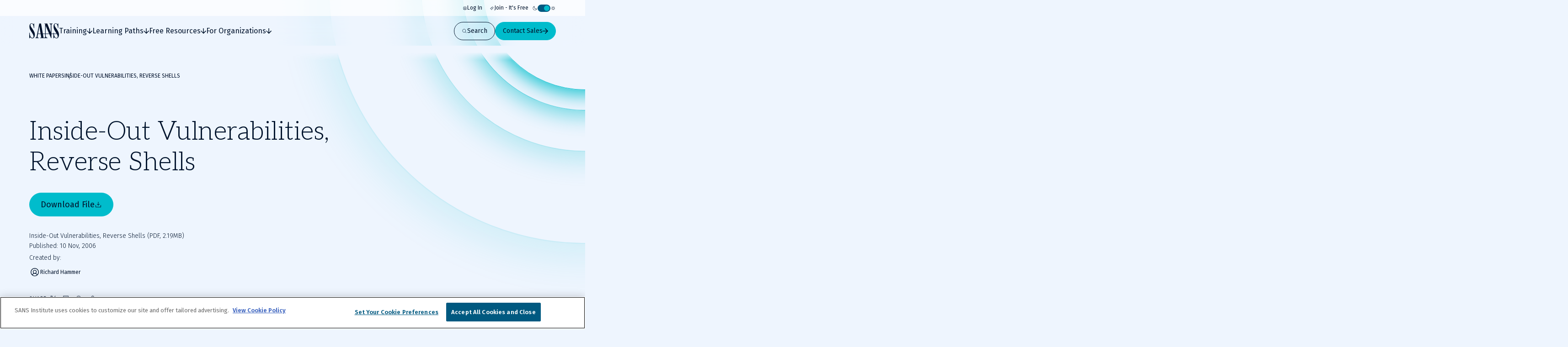

--- FILE ---
content_type: text/x-component
request_url: https://www.sans.org/cyber-security-certifications?_rsc=wr2tj
body_size: 18071
content:
1:"$Sreact.fragment"
2:I[73398,[],""]
3:I[73660,[],""]
5:I[2734,[],"OutletBoundary"]
7:I[7486,[],"AsyncMetadataOutlet"]
9:I[2734,[],"ViewportBoundary"]
b:I[2734,[],"MetadataBoundary"]
c:"$Sreact.suspense"
e:I[76203,["2270","static/chunks/0ac02ab0-62864040bdc29293.js","3811","static/chunks/3811-1b9013713777dc85.js","9180","static/chunks/9180-8a73f59a122e5111.js","7794","static/chunks/7794-206598dc1df8cce6.js","3324","static/chunks/3324-9625e4ba87f90da4.js","4589","static/chunks/4589-4d264f7ade8ebf7f.js","3479","static/chunks/3479-3e26315874f4c137.js","2802","static/chunks/2802-45e3c8d057631a7f.js","9909","static/chunks/9909-bcbd1fc9e1babe4c.js","8974","static/chunks/app/page-788840661de1da4d.js"],"PageLoadGTM"]
10:I[53438,["2270","static/chunks/0ac02ab0-62864040bdc29293.js","3811","static/chunks/3811-1b9013713777dc85.js","9180","static/chunks/9180-8a73f59a122e5111.js","7794","static/chunks/7794-206598dc1df8cce6.js","3324","static/chunks/3324-9625e4ba87f90da4.js","4589","static/chunks/4589-4d264f7ade8ebf7f.js","3479","static/chunks/3479-3e26315874f4c137.js","2802","static/chunks/2802-45e3c8d057631a7f.js","9909","static/chunks/9909-bcbd1fc9e1babe4c.js","8974","static/chunks/app/page-788840661de1da4d.js"],"AnimateInWrapper"]
11:I[99850,["2270","static/chunks/0ac02ab0-62864040bdc29293.js","3811","static/chunks/3811-1b9013713777dc85.js","9180","static/chunks/9180-8a73f59a122e5111.js","7794","static/chunks/7794-206598dc1df8cce6.js","6103","static/chunks/6103-6c72b6502c3307a9.js","3324","static/chunks/3324-9625e4ba87f90da4.js","9535","static/chunks/9535-14d1f8f8f47f1471.js","4910","static/chunks/4910-7c16c2544623f85b.js","4589","static/chunks/4589-4d264f7ade8ebf7f.js","1164","static/chunks/1164-8d7d27a397f6c136.js","3479","static/chunks/3479-3e26315874f4c137.js","7876","static/chunks/7876-e8fb12478851828a.js","2802","static/chunks/2802-45e3c8d057631a7f.js","9909","static/chunks/9909-bcbd1fc9e1babe4c.js","8929","static/chunks/8929-46407317132d9977.js","8861","static/chunks/app/%5B...slugs%5D/page-b3361893f50c0252.js"],"Breadcrumbs"]
12:I[44526,["2270","static/chunks/0ac02ab0-62864040bdc29293.js","3811","static/chunks/3811-1b9013713777dc85.js","9180","static/chunks/9180-8a73f59a122e5111.js","7794","static/chunks/7794-206598dc1df8cce6.js","3324","static/chunks/3324-9625e4ba87f90da4.js","4589","static/chunks/4589-4d264f7ade8ebf7f.js","3479","static/chunks/3479-3e26315874f4c137.js","2802","static/chunks/2802-45e3c8d057631a7f.js","9909","static/chunks/9909-bcbd1fc9e1babe4c.js","8974","static/chunks/app/page-788840661de1da4d.js"],"default"]
13:I[51355,["2270","static/chunks/0ac02ab0-62864040bdc29293.js","3811","static/chunks/3811-1b9013713777dc85.js","9180","static/chunks/9180-8a73f59a122e5111.js","7794","static/chunks/7794-206598dc1df8cce6.js","3324","static/chunks/3324-9625e4ba87f90da4.js","4589","static/chunks/4589-4d264f7ade8ebf7f.js","3479","static/chunks/3479-3e26315874f4c137.js","2802","static/chunks/2802-45e3c8d057631a7f.js","9909","static/chunks/9909-bcbd1fc9e1babe4c.js","8974","static/chunks/app/page-788840661de1da4d.js"],""]
14:I[89180,["2270","static/chunks/0ac02ab0-62864040bdc29293.js","3811","static/chunks/3811-1b9013713777dc85.js","9180","static/chunks/9180-8a73f59a122e5111.js","7794","static/chunks/7794-206598dc1df8cce6.js","3324","static/chunks/3324-9625e4ba87f90da4.js","4589","static/chunks/4589-4d264f7ade8ebf7f.js","3479","static/chunks/3479-3e26315874f4c137.js","2802","static/chunks/2802-45e3c8d057631a7f.js","9909","static/chunks/9909-bcbd1fc9e1babe4c.js","8974","static/chunks/app/page-788840661de1da4d.js"],"Image"]
15:I[66604,["2270","static/chunks/0ac02ab0-62864040bdc29293.js","3811","static/chunks/3811-1b9013713777dc85.js","9180","static/chunks/9180-8a73f59a122e5111.js","7794","static/chunks/7794-206598dc1df8cce6.js","6103","static/chunks/6103-6c72b6502c3307a9.js","3324","static/chunks/3324-9625e4ba87f90da4.js","9535","static/chunks/9535-14d1f8f8f47f1471.js","4910","static/chunks/4910-7c16c2544623f85b.js","4589","static/chunks/4589-4d264f7ade8ebf7f.js","1164","static/chunks/1164-8d7d27a397f6c136.js","3479","static/chunks/3479-3e26315874f4c137.js","7876","static/chunks/7876-e8fb12478851828a.js","2802","static/chunks/2802-45e3c8d057631a7f.js","9909","static/chunks/9909-bcbd1fc9e1babe4c.js","8929","static/chunks/8929-46407317132d9977.js","8861","static/chunks/app/%5B...slugs%5D/page-b3361893f50c0252.js"],"default"]
0:{"b":"68yNMBqjBKk_OPka3jhyx","f":[["children",["slugs","cyber-security-certifications","c"],[["slugs","cyber-security-certifications","c"],{"children":["__PAGE__",{}]}],[["slugs","cyber-security-certifications","c"],["$","$1","c",{"children":[null,["$","$L2",null,{"parallelRouterKey":"children","error":"$undefined","errorStyles":"$undefined","errorScripts":"$undefined","template":["$","$L3",null,{}],"templateStyles":"$undefined","templateScripts":"$undefined","notFound":"$undefined","forbidden":"$undefined","unauthorized":"$undefined"}]]}],{"children":["__PAGE__",["$","$1","c",{"children":["$L4",[["$","link","0",{"rel":"stylesheet","href":"/_next/static/css/e965edbd63e954e3.css","precedence":"next","crossOrigin":"$undefined","nonce":"$undefined"}],["$","link","1",{"rel":"stylesheet","href":"/_next/static/css/af60aad62f687494.css","precedence":"next","crossOrigin":"$undefined","nonce":"$undefined"}]],["$","$L5",null,{"children":["$L6",["$","$L7",null,{"promise":"$@8"}]]}]]}],{},null,false]},null,false],["$","$1","h",{"children":[null,["$","$1","5UoC_XhPYPdxM16w5ZJ4Qv",{"children":[["$","$L9",null,{"children":"$La"}],["$","meta",null,{"name":"next-size-adjust","content":""}]]}],["$","$Lb","5UoC_XhPYPdxM16w5ZJ4Qm",{"children":["$","div",null,{"hidden":true,"children":["$","$c",null,{"fallback":null,"children":"$Ld"}]}]}]]}],false]],"S":false}
4:[["$","$Le",null,{"event":"Page Load","eventAction":"Selected Listing Title","eventCategory":"Content interactions","eventLabel":"default_page"}],"$Lf"]
f:["$","div",null,{"className":"page--default","children":[["$","div",null,{"className":"secondary-hero secondary-hero--has-sticky-links secondary-hero--has-image","children":["$","div",null,{"id":"$undefined","className":"c-grid grid--has-container grid--columns-6 grid--columns-tablet-8 grid--columns-desktop-12","children":[["$","div",null,{"id":"$undefined","className":"grid__item grid__item--col-span-6 grid__item--col-span-tablet-4 grid__item--col-span-desktop-6 secondary-hero__text-grid-item","children":["$","$L10",null,{"className":"secondary-hero__animate-in-content","children":[["$","$L11",null,{"className":"secondary-hero__breadcrumbs","data":[{"href":"/cyber-security-certifications","title":" GIAC Cybersecurity Certifications"}]}],["$","div",null,{"className":"secondary-hero__content-wrappper","children":[["$","div",null,{"className":"secondary-hero__body","children":[["$","h1",null,{"className":"c-heading secondary-hero__title","children":"Cybersecurity Certificationsâ€¯"}],"",["$","p",null,{"className":"secondary-hero__text","children":"Demonstrate your commitment to cybersecurity with GIAC Certificationsâ€“the most rigorous assurance of cybersecurity knowledge and skills. Discover certified cybersecurity training courses led by experienced professionals to gain globally recognized credentials, including enterprise, government, and military sectors.â€¯ "}]]}],["$","div",null,{"className":"secondary-hero__buttons","children":[["$","$L12",null,{"asElement":"$13","href":"https://www.giac.org/certifications/","icon":"arrow-right-heavy","size":"large","variant":"primary","dataLayer":{"event":"contentInteraction","eventAction":"Secondary Hero Button Click","eventCategory":"Content Interaction","eventLabel":"Context: Primary Hero | Title:  Find My Certification | Location: https://www.giac.org/certifications/ "},"children":" Find My Certification"}],"$undefined"]}],"$undefined"]}]]}]}],["$","div",null,{"id":"$undefined","className":"grid__item grid__item--col-start-1 grid__item--col-start-tablet-7 grid__item--col-start-desktop-9 grid__item--col-end-7 grid__item--col-end-tablet-13 grid__item--col-end-desktop-13 secondary-hero__image-grid-item","children":["$","div",null,{"className":"secondary-hero__image-container","children":[["$","div",null,{"className":"c-background-rings","style":{"--ring-color":"var(--color-turquoise)"},"children":[["$","div","0",{"className":"background-rings__ring"}],["$","div","1",{"className":"background-rings__ring"}],["$","div","2",{"className":"background-rings__ring"}]]}],["$","div",null,{"className":"secondary-hero__image-holder","children":[["$","$L14",null,{"fill":true,"priority":true,"alt":"Man With Glasses at Laptop","className":"secondary-hero__image","sizes":"300px, (min-width: 768px) 445px","src":"https://images.contentstack.io/v3/assets/bltabe50a4554f8e97f/blt656cb938385da3c4/67f393887c35f241059991d4/assets_secondary-hero_GIAC-certification_890x890.png"}],"$undefined"]}],"$undefined"]}]}]]}]}],["$","$L15",null,{"ctaOne":"$undefined","ctaTwo":"$undefined","jumpLabel":"","links":[{"label":"Focus Areas","tag":"#focus-areas"},{"label":"New Certifications","tag":"#new"},{"label":"Exam Prep","tag":"#exam"},{"label":"FAQs","tag":"#faqs"}]}],[["$","div","0",{"id":"$undefined","className":"c-stacked-wrapper stacked-wrapper--has-spacing-bottom stacked-wrapper--has-spacing-top u-bg-color-surface-primary","children":"$@16"}],["$","div","1",{"id":"$undefined","className":"c-stacked-wrapper stacked-wrapper--has-spacing-bottom stacked-wrapper--has-spacing-top u-bg-color-surface-primary","children":"$@17"}],["$","div","2",{"id":"$undefined","className":"c-stacked-wrapper stacked-wrapper--has-spacing-bottom stacked-wrapper--has-spacing-top u-bg-color-surface-secondary","children":"$@18"}]]]}]
16:["$@19","$@1a"]
17:["$@1b","$@1c","$@1d","$@1e","$@1f"]
18:["$@20"]
1b:["$","$L10","0",{"children":"$L21"}]
1d:["$","$L10","2",{"children":"$L22"}]
21:["$","section",null,{"id":"exam","className":"c-grid c-split-content split-content--is-default split-content--has-bg-default grid--has-container grid--columns-12","children":[["$","div",null,{"id":"$undefined","className":"grid__item grid__item--col-start-1 grid__item--col-start-tablet-1 grid__item--col-end-13 grid__item--col-end-tablet-6 split-content__content-wrapper","children":[["$","div",null,{"className":"split-content__title-wrapper","children":[["$","h3",null,{"className":"c-heading heading--is-h3 heading--is-h3-desktop split-content__title","children":"Exam Prep and Help Getting Certified "}],null]}],"","$undefined",["$","div",null,{"className":"c-rich-text split-content__description","children":[["$","$1","0",{"children":["$","p",null,{"children":[["$","$1","0",{"children":"The best way to prepare for any GIAC practitioner certification is with the affiliated SANS training course. Each SANS training course is a deep dive into critically-needed security skills that are then validated by a GIAC certification.Â "}]]}]}]]}],"$undefined",["$","div",null,{"className":"split-content__ctas-wrapper","children":[["$","$L12","0",{"asElement":"$13","className":"split-content__cta","href":"https://www.giac.org/how-to-prepare/","icon":"arrow-right-heavy","size":"$undefined","target":"_blank","dataLayer":{"event":"contentInteraction","eventAction":"Selected: Split Content Button","eventCategory":"Split Content","eventLabel":"Context: Exam Prep and Help Getting Certified  | Title: Study Tips | Location: https://www.giac.org/how-to-prepare/ "},"variant":"$undefined","children":"Study Tips"}]]}]]}],["$","div",null,{"id":"$undefined","className":"grid__item grid__item--col-start-1 grid__item--col-start-tablet-7 grid__item--col-end-13 grid__item--col-end-tablet-13 split-content__media-wrapper","children":["$","div",null,{"className":"c-media split-content__media","children":["$","$L14",null,{"className":"media__image","alt":"Close Up of Man Taking a Test","height":860,"src":"https://images.contentstack.io/v3/assets/bltabe50a4554f8e97f/bltd59036f430f85bd0/680fb708ee7e738762c61936/assets_split-content_exam-prep_1168x860.png","width":1168}]}]}]]}]
22:["$","section",null,{"id":"","className":"c-grid c-split-content split-content--is-default split-content--has-bg-default split-content--is-reversed grid--has-container grid--columns-12","children":[["$","div",null,{"id":"$undefined","className":"grid__item grid__item--col-start-1 grid__item--col-start-tablet-8 grid__item--col-end-13 grid__item--col-end-tablet-13 split-content__content-wrapper","children":[["$","div",null,{"className":"split-content__title-wrapper","children":[["$","h3",null,{"className":"c-heading heading--is-h3 heading--is-h3-desktop split-content__title","children":"Interactive Role Mapping"}],null]}],"","$undefined",["$","div",null,{"className":"c-rich-text split-content__description","children":[["$","$1","0",{"children":["$","p",null,{"children":[["$","$1","0",{"children":"Quickly see how GIAC Certifications maps to key standards like the NICE Framework and DoD 8140 Directive. Identify role-based training needs, meet compliance goals, and guide your teamâ€™s development."}]]}]}]]}],"$undefined",["$","div",null,{"className":"split-content__ctas-wrapper","children":[["$","$L12","0",{"asElement":"$13","className":"split-content__cta","href":"https://www.giac.org/workforce-development/niceframework/","icon":"arrow-right-heavy","size":"$undefined","target":"_blank","dataLayer":{"event":"contentInteraction","eventAction":"Selected: Split Content Button","eventCategory":"Split Content","eventLabel":"Context: Interactive Role Mapping | Title: NICE Framework Mapping | Location: https://www.giac.org/workforce-development/niceframework/ "},"variant":"$undefined","children":"NICE Framework Mapping"}],["$","$L12","1",{"asElement":"$13","className":"split-content__cta","href":"https://www.giac.org/workforce-development/dodd-8140/","icon":"arrow-right-heavy","size":"$undefined","target":"_blank","dataLayer":{"event":"contentInteraction","eventAction":"Selected: Split Content Button","eventCategory":"Split Content","eventLabel":"Context: Interactive Role Mapping | Title: Explore DoD 8140 | Location: https://www.giac.org/workforce-development/dodd-8140/ "},"variant":"$undefined","children":"Explore DoD 8140"}]]}]]}],["$","div",null,{"id":"$undefined","className":"grid__item grid__item--col-start-1 grid__item--col-start-tablet-1 grid__item--col-end-13 grid__item--col-end-tablet-7 split-content__media-wrapper","children":["$","div",null,{"className":"c-media split-content__media","children":["$","$L14",null,{"className":"media__image","alt":"Two People in an Office Looking at a Computer and Smiling","height":860,"src":"https://images.contentstack.io/v3/assets/bltabe50a4554f8e97f/blt296aeb298fa0561b/683641065a0af55f378bd216/assets_generic_B2B2_1168x860.png","width":1168}]}]}]]}]
a:[["$","meta","0",{"charSet":"utf-8"}],["$","meta","1",{"name":"viewport","content":"width=device-width, initial-scale=1"}]]
6:null
23:T13a4,{"@context":"https://schema.org","@type":"FAQPage","mainEntity":[{"@type":"Question","acceptedAnswer":{"@type":"Answer","text":"Getting cyber security certifications can be worth it for individuals and organizations.â€¯Â For employers, the benefits of cyber security certifications include:â€¯Â Improved security posture. Certified professionals have the skills and knowledge to defend organizations against cyber threats, improving the organizationâ€™s security posture.â€¯Â Enhanced talent retention. Employers who offer certification opportunities can increase their likelihood of attracting and retaining top talent.â€¯Â Better work quality. Certified cyber security professionals follow best practices and are up-to-date on industry trends, improving work quality and operating efficiency.â€¯Â According to GIAC.org, the benefits of cyber security certifications include:â€¯Â Career advancement.â€¯ Having sought-after cyber security certifications can help you stand out in a competitive job market. In fact, 27% of candidates with cyber security certifications receive job promotions.Â Skill and knowledge validation. Cyber security certifications validate your skills and knowledge, demonstrating to employers youâ€™re well-versed in specialized areas.â€¯Â Networking opportunities. Certain certification training programs offer networking opportunities, allowing you to exchange knowledge with your peers.â€¯â€¯Â Higher earning potential. 58% of professionals received a salary increase within three months of obtaining cyber security certifications, making it a worthwhile investment.â€¯Â "},"name":"Are Cybersecurity Certifications Worth It? "},{"@type":"Question","acceptedAnswer":{"@type":"Answer","text":"There are a few things to consider when choosing a cyber security certification, including:â€¯Â Where you are in your cyber security career. If youâ€™re just starting your cyber security career, look for introductory courses. These courses will provide the foundational knowledge you need to work in cyber security. Beginner training courses will also help you identify the cyber security domains that interest you.â€¯â€¯Â Experience level. If you have cyber security experience, you may have already found your niche and want to develop your skills further. In this case, choose certifications that align with your cyber discipline.â€¯Â Find a reputable cyber security certification provider. The best way to find a reputable certification provider is to do your research. One of the most reputable cyber security certification organizations is GIAC, the administrators of some of the most valued and coveted cyber security certifications in the world.Â "},"name":"How Do I Choose A Cybersecurity Certification? "},{"@type":"Question","acceptedAnswer":{"@type":"Answer","text":"Most SANS cyber security courses take five to six days to complete, and the certification exam typically takes two to five hours, depending on the type of test.â€¯Â In many cases, itâ€™s the preparation for the certification test that takes the most time. Those pursuing a GIAC certification spend an average of 55+ hours studying and take an average of two practice tests before taking the certification exam.â€¯Â "},"name":"How Long Does It Take To Get Certified In Cybersecurity?â€Ž "},{"@type":"Question","acceptedAnswer":{"@type":"Answer","text":"There are many certifications available for people new to cyber security. The following introductory certifications are some of the most popular and well-respected:Â The GIAC Foundational Cybersecurity Technologies (GFACT) validates your foundational cyber security knowledge.â€¯Â The GIAC Information Security Fundamentals (GISF) tests your expertise in networking, cryptography, understanding threats and risks, and identifying best practices for protecting resources and data.â€¯Â The GIAC Security Essentials (GSEC) tests your knowledge beyond the foundational cyber security concepts. Taking the GSEC will demonstrate your capacity to handle hands-on security roles and tasks.â€¯Â "},"name":"What Cybersecurity Certification Should I Get As A Beginner?â€Ž "},{"@type":"Question","acceptedAnswer":{"@type":"Answer","text":"If youâ€™re a cyber security manager interested in getting your team certified, SANS provides a group voucher program that will allow your organization to establish a training and certification budget. Upon opening your organizationâ€™s account, you can enroll your employees in SANS training courses, GIAC certifications, and certification renewals. Youâ€™ll also have access to employee certification status and course progress.Â Another team certification option is SANS Instituteâ€™s private training. Available Live Online or In-Person, SANSâ€™s private training offers customized training from anywhere in the world, confidential discussions about sensitive issues relevant to your organization, and options to add GIAC certification testing to the training course.â€¯Â "},"name":"How Do I Get Cybersecurity Certifications For My Employees? "}]}1f:["$","$1","4",{"children":[["$","script",null,{"dangerouslySetInnerHTML":{"__html":"$23"},"type":"application/ld+json"}],"$L24"]}]
25:I[12256,["2270","static/chunks/0ac02ab0-62864040bdc29293.js","3811","static/chunks/3811-1b9013713777dc85.js","9180","static/chunks/9180-8a73f59a122e5111.js","7794","static/chunks/7794-206598dc1df8cce6.js","6103","static/chunks/6103-6c72b6502c3307a9.js","3324","static/chunks/3324-9625e4ba87f90da4.js","9535","static/chunks/9535-14d1f8f8f47f1471.js","4910","static/chunks/4910-7c16c2544623f85b.js","4589","static/chunks/4589-4d264f7ade8ebf7f.js","1164","static/chunks/1164-8d7d27a397f6c136.js","3479","static/chunks/3479-3e26315874f4c137.js","7876","static/chunks/7876-e8fb12478851828a.js","2802","static/chunks/2802-45e3c8d057631a7f.js","9909","static/chunks/9909-bcbd1fc9e1babe4c.js","8929","static/chunks/8929-46407317132d9977.js","8861","static/chunks/app/%5B...slugs%5D/page-b3361893f50c0252.js"],"AccordionGroup"]
26:I[12256,["2270","static/chunks/0ac02ab0-62864040bdc29293.js","3811","static/chunks/3811-1b9013713777dc85.js","9180","static/chunks/9180-8a73f59a122e5111.js","7794","static/chunks/7794-206598dc1df8cce6.js","6103","static/chunks/6103-6c72b6502c3307a9.js","3324","static/chunks/3324-9625e4ba87f90da4.js","9535","static/chunks/9535-14d1f8f8f47f1471.js","4910","static/chunks/4910-7c16c2544623f85b.js","4589","static/chunks/4589-4d264f7ade8ebf7f.js","1164","static/chunks/1164-8d7d27a397f6c136.js","3479","static/chunks/3479-3e26315874f4c137.js","7876","static/chunks/7876-e8fb12478851828a.js","2802","static/chunks/2802-45e3c8d057631a7f.js","9909","static/chunks/9909-bcbd1fc9e1babe4c.js","8929","static/chunks/8929-46407317132d9977.js","8861","static/chunks/app/%5B...slugs%5D/page-b3361893f50c0252.js"],"AccordionItem"]
24:["$","div",null,{"id":"faqs","className":"c-grid c-accordion-section accordion-section--transparent grid--has-container grid--columns-1 grid--columns-tablet-3","children":[["$","div",null,{"id":"$undefined","className":"grid__item grid__item--col-span-1","children":["$","$L10",null,{"children":["$","h2",null,{"className":"c-heading heading--is-h3 heading--is-h3-desktop","children":"Cybersecurity Certifications FAQs "}]}]}],["$","div",null,{"id":"$undefined","className":"grid__item grid__item--col-span-1 grid__item--col-span-tablet-2","children":["$","$L10",null,{"animation":"none","children":[["$","$L25",null,{"type":"multiple","children":[["$","$L26","0",{"closeButton":{"label":"Close"},"style":{"transitionDelay":"0ms"},"summary":"Are Cybersecurity Certifications Worth It? ","value":"0","children":["$","div",null,{"className":"c-rich-text","children":[["$","$1","0",{"children":["$","p",null,{"children":[["$","$1","0",{"children":"Getting cyber security certifications can be worth it for individuals and organizations.â€¯Â For employers, the benefits of cyber security certifications include:â€¯Â "}]]}]}],["$","$1","1",{"children":["$","ul",null,{"children":[["$","$1","0",{"children":["$","li",null,{"children":[["$","$1","0",{"children":["$","p",null,{"children":[["$","$1","0",{"children":["$","b",null,{"children":"Improved security posture. "}]}],["$","$1","1",{"children":"Certified professionals have the skills and knowledge to defend organizations against cyber threats, improving the organizationâ€™s security posture.â€¯Â "}]]}]}]]}]}],["$","$1","1",{"children":["$","li",null,{"children":[["$","$1","0",{"children":["$","b",null,{"children":"Enhanced talent retention. "}]}],["$","$1","1",{"children":"Employers who offer certification opportunities can increase their likelihood of attracting and retaining top talent.â€¯Â "}]]}]}],["$","$1","2",{"children":["$","li",null,{"children":[["$","$1","0",{"children":["$","b",null,{"children":"Better work quality. "}]}],["$","$1","1",{"children":"Certified cyber security professionals follow best practices and are up-to-date on industry trends, improving work quality and operating efficiency.â€¯Â "}]]}]}]]}]}],["$","$1","2",{"children":["$","p",null,{"children":[["$","$1","0",{"children":""}]]}]}],["$","$1","3",{"children":["$","p",null,{"children":[["$","$1","0",{"children":"According to "}],["$","$1","1",{"children":["$","$L13",null,{"className":"web-app-rich-text__link","href":"https://www.giac.org/blog/the-transformative-power-of-cybersecurity-certifications-a-win-win-for-employees-and-employers/","target":"$undefined","children":[[["$","$1","0",{"children":["$","u",null,{"children":"GIAC.org"}]}]],false]}]}],["$","$1","2",{"children":", the benefits of cyber security certifications include:â€¯Â "}]]}]}],["$","$1","4",{"children":["$","ul",null,{"children":[["$","$1","0",{"children":["$","li",null,{"children":[["$","$1","0",{"children":["$","b",null,{"children":"Career advancement.â€¯ "}]}],["$","$1","1",{"children":"Having sought-after cyber security certifications can help you stand out in a competitive job market. In fact, 27% of candidates with cyber security certifications receive job promotions.Â "}]]}]}],["$","$1","1",{"children":["$","li",null,{"children":[["$","$1","0",{"children":["$","b",null,{"children":"Skill and knowledge validation. "}]}],["$","$1","1",{"children":"Cyber security certifications validate your skills and knowledge, demonstrating to employers youâ€™re well-versed in specialized areas.â€¯Â "}]]}]}],["$","$1","2",{"children":["$","li",null,{"children":[["$","$1","0",{"children":["$","b",null,{"children":"Networking opportunities. "}]}],["$","$1","1",{"children":"Certain certification training programs offer networking opportunities, allowing you to exchange knowledge with your peers.â€¯â€¯Â "}]]}]}],["$","$1","3",{"children":["$","li",null,{"children":[["$","$1","0",{"children":["$","b",null,{"children":"Higher earning potential. "}]}],["$","$1","1",{"children":"58% of professionals received a salary increase within three months of obtaining cyber security certifications, making it a worthwhile investment.â€¯Â "}]]}]}]]}]}]]}]}],["$","$L26","1",{"closeButton":{"label":"Close"},"style":{"transitionDelay":"100ms"},"summary":"How Do I Choose A Cybersecurity Certification? ","value":"1","children":["$","div",null,{"className":"c-rich-text","children":[["$","$1","0",{"children":["$","p",null,{"children":[["$","$1","0",{"children":"There are a few things to consider when choosing a cyber security certification, including:â€¯Â "}]]}]}],"$L27"]}]}],"$L28","$L29","$L2a"]}],"$undefined"]}]}]]}]
2b:I[46024,["2270","static/chunks/0ac02ab0-62864040bdc29293.js","3811","static/chunks/3811-1b9013713777dc85.js","9180","static/chunks/9180-8a73f59a122e5111.js","7794","static/chunks/7794-206598dc1df8cce6.js","3324","static/chunks/3324-9625e4ba87f90da4.js","4589","static/chunks/4589-4d264f7ade8ebf7f.js","3479","static/chunks/3479-3e26315874f4c137.js","2802","static/chunks/2802-45e3c8d057631a7f.js","9909","static/chunks/9909-bcbd1fc9e1babe4c.js","8974","static/chunks/app/page-788840661de1da4d.js"],"CarouselWithLabels"]
27:["$","$1","1",{"children":["$","ul",null,{"children":[["$","$1","0",{"children":["$","li",null,{"children":[["$","$1","0",{"children":["$","b",null,{"children":"Where you are in your cyber security career."}]}],["$","$1","1",{"children":" If youâ€™re just starting your cyber security career, look for introductory courses. These courses will provide the foundational knowledge you need to work in cyber security. Beginner training courses will also help you identify the cyber security domains that interest you.â€¯â€¯Â "}]]}]}],["$","$1","1",{"children":["$","li",null,{"children":[["$","$1","0",{"children":["$","b",null,{"children":"Experience level. "}]}],["$","$1","1",{"children":"If you have cyber security experience, you may have already found your niche and want to develop your skills further. In this case, choose certifications that align with your cyber discipline.â€¯Â "}]]}]}],["$","$1","2",{"children":["$","li",null,{"children":[["$","$1","0",{"children":["$","b",null,{"children":"Find a reputable cyber security certification provider. "}]}],["$","$1","1",{"children":"The best way to find a reputable certification provider is to do your research. One of the most reputable cyber security certification organizations is GIAC, the administrators of some of the most valued and coveted cyber security certifications in the world.Â "}]]}]}]]}]}]
28:["$","$L26","2",{"closeButton":{"label":"Close"},"style":{"transitionDelay":"200ms"},"summary":"How Long Does It Take To Get Certified In Cybersecurity?â€Ž ","value":"2","children":["$","div",null,{"className":"c-rich-text","children":[["$","$1","0",{"children":["$","p",null,{"children":[["$","$1","0",{"children":"Most SANS cyber security courses take five to six days to complete, and the certification exam typically takes two to five hours, depending on the type of test.â€¯Â "}]]}]}],["$","$1","1",{"children":["$","p",null,{"children":[["$","$1","0",{"children":"In many cases, itâ€™s the preparation for the certification test that takes the most time. Those pursuing a GIAC certification spend an average of"}],["$","$1","1",{"children":["$","$L13",null,{"className":"web-app-rich-text__link","href":"https://www.giac.org/knowledge-base/retakes-and-extensions/","target":"$undefined","children":[[["$","$1","0",{"children":["$","u",null,{"children":" 55+ hours"}]}]],false]}]}],["$","$1","2",{"children":" studying and take an average of two practice tests before taking the certification exam.â€¯Â "}]]}]}]]}]}]
29:["$","$L26","3",{"closeButton":{"label":"Close"},"style":{"transitionDelay":"300ms"},"summary":"What Cybersecurity Certification Should I Get As A Beginner?â€Ž ","value":"3","children":["$","div",null,{"className":"c-rich-text","children":[["$","$1","0",{"children":["$","p",null,{"children":[["$","$1","0",{"children":"There are many certifications available for people new to cyber security. The following introductory certifications are some of the most popular and well-respected:Â "}]]}]}],["$","$1","1",{"children":["$","ul",null,{"children":[["$","$1","0",{"children":["$","li",null,{"children":[["$","$1","0",{"children":["$","p",null,{"children":[["$","$1","0",{"children":"The "}],["$","$1","1",{"children":["$","b",null,{"children":"GIAC Foundational Cybersecurity Technologies (GFACT)"}]}],["$","$1","2",{"children":" validates your foundational cyber security knowledge.â€¯Â "}]]}]}]]}]}]]}]}],["$","$1","2",{"children":["$","ul",null,{"children":[["$","$1","0",{"children":["$","li",null,{"children":[["$","$1","0",{"children":["$","p",null,{"children":[["$","$1","0",{"children":"The "}],["$","$1","1",{"children":["$","b",null,{"children":"GIAC Information Security Fundamentals (GISF)"}]}],["$","$1","2",{"children":" tests your expertise in networking, cryptography, understanding threats and risks, and identifying best practices for protecting resources and data.â€¯Â "}]]}]}]]}]}]]}]}],["$","$1","3",{"children":["$","ul",null,{"children":[["$","$1","0",{"children":["$","li",null,{"children":[["$","$1","0",{"children":["$","p",null,{"children":[["$","$1","0",{"children":"The "}],["$","$1","1",{"children":["$","b",null,{"children":"GIAC Security Essentials (GSEC)"}]}],["$","$1","2",{"children":" tests your knowledge beyond the foundational cyber security concepts. Taking the GSEC will demonstrate your capacity to handle hands-on security roles and tasks.â€¯Â "}]]}]}]]}]}]]}]}]]}]}]
2a:["$","$L26","4",{"closeButton":{"label":"Close"},"style":{"transitionDelay":"400ms"},"summary":"How Do I Get Cybersecurity Certifications For My Employees? ","value":"4","children":["$","div",null,{"className":"c-rich-text","children":[["$","$1","0",{"children":["$","p",null,{"children":[["$","$1","0",{"children":"If youâ€™re a cyber security manager interested in getting your team certified, SANS provides a "}],["$","$1","1",{"children":["$","$L13",null,{"className":"web-app-rich-text__link","href":"https://www.sans.org/group-purchasing/?msc=managing-cyber-teams-lp","target":"$undefined","children":[[["$","$1","0",{"children":["$","u",null,{"children":"group voucher program"}]}]],false]}]}],["$","$1","2",{"children":" that will allow your organization to establish a training and certification budget. Upon opening your organizationâ€™s account, you can enroll your employees in SANS training courses, GIAC certifications, and certification renewals. Youâ€™ll also have access to employee certification status and course progress.Â "}]]}]}],["$","$1","1",{"children":["$","p",null,{"children":[["$","$1","0",{"children":"Another team certification option is SANS Instituteâ€™s "}],["$","$1","1",{"children":["$","$L13",null,{"className":"web-app-rich-text__link","href":"https://www.sans.org/private-training/","target":"$undefined","children":[[["$","$1","0",{"children":["$","u",null,{"children":"private training"}]}]],false]}]}],["$","$1","2",{"children":". Available Live Online or In-Person, SANSâ€™s private training offers customized training from anywhere in the world, confidential discussions about sensitive issues relevant to your organization, and options to add GIAC certification testing to the training course.â€¯Â "}]]}]}],["$","$1","2",{"children":["$","p",null,{"children":[["$","$1","0",{"children":""}]]}]}]]}]}]
1e:["$","$L10","3",{"className":"quote-card-carousel__wrapper","children":["$","$L2b",null,{"withAutoHeight":true,"anchorTag":"","disableContainer":"$undefined","heading":{"size":"h3"},"headline":{"title":"GIAC Certification Holders Say"},"hideTitle":false,"size":"default","children":[["$","article","0",{"className":"c-quote-card c-wide-card wide-card--default wide-card--surface-secondary","children":[["$","div",null,{"className":"c-background-rings wide-card__background-rings","style":"$undefined","children":[["$","div","0",{"className":"background-rings__ring"}],["$","div","1",{"className":"background-rings__ring"}],["$","div","2",{"className":"background-rings__ring"}],["$","div","3",{"className":"background-rings__ring"}]]}],["$","div",null,{"className":"wide-card__body","children":["$","blockquote",null,{"children":[["$","div",null,{"className":"quote-card__quote","children":["I feel now that I am certified, the whole \"Trust Me, I'm Certified\" actually does exist. I was able to land my dream role thanks to the skills and knowledge I've learned via taking SANS courses and passing GIAC exams. ","$undefined"]}],["$","footer",null,{"className":"quote-card__author","children":[["$","span",null,{"children":"Nate Gonzalez"}],["$","cite",null,{"className":"quote-card__author-title","children":"GSEC, GCIH"}]]}]]}]}]]}],["$","article","1",{"className":"c-quote-card c-wide-card wide-card--default wide-card--surface-secondary","children":[["$","div",null,{"className":"c-background-rings wide-card__background-rings","style":"$undefined","children":[["$","div","0",{"className":"background-rings__ring"}],["$","div","1",{"className":"background-rings__ring"}],["$","div","2",{"className":"background-rings__ring"}],["$","div","3",{"className":"background-rings__ring"}]]}],["$","div",null,{"className":"wide-card__body","children":["$","blockquote",null,{"children":[["$","div",null,{"className":"quote-card__quote","children":["A SANS / GIAC certification holds a high degree of value: it truly establishes one as an expert in their field.","$undefined"]}],["$","footer",null,{"className":"quote-card__author","children":[["$","span",null,{"children":"Navroz Shariff"}],["$","cite",null,{"className":"quote-card__author-title","children":"NASA, ASRC"}]]}]]}]}]]}],["$","article","2",{"className":"c-quote-card c-wide-card wide-card--default wide-card--surface-secondary","children":[["$","div",null,{"className":"c-background-rings wide-card__background-rings","style":"$undefined","children":[["$","div","0",{"className":"background-rings__ring"}],["$","div","1",{"className":"background-rings__ring"}],["$","div","2",{"className":"background-rings__ring"}],["$","div","3",{"className":"background-rings__ring"}]]}],["$","div",null,{"className":"wide-card__body","children":["$","blockquote",null,{"children":[["$","div",null,{"className":"quote-card__quote","children":["I value the instant respect and credibility GIAC professionals receive. People know you've worked hard to obtain the certification and they recognize the critical skills and knowledge that come with it. ","$undefined"]}],["$","footer",null,{"className":"quote-card__author","children":[["$","span",null,{"children":"Ben Boyle"}],["$","cite",null,{"className":"quote-card__author-title","children":"GWAPT, GXPN, GPEN "}]]}]]}]}]]}],["$","article","3",{"className":"c-quote-card c-wide-card wide-card--default wide-card--surface-secondary","children":[["$","div",null,{"className":"c-background-rings wide-card__background-rings","style":"$undefined","children":[["$","div","0",{"className":"background-rings__ring"}],["$","div","1",{"className":"background-rings__ring"}],["$","div","2",{"className":"background-rings__ring"}],["$","div","3",{"className":"background-rings__ring"}]]}],["$","div",null,{"className":"wide-card__body","children":["$","blockquote",null,{"children":[["$","div",null,{"className":"quote-card__quote","children":["The GIAC cert exam covers information in real-world terms. Even as an open-book exam it was challenging. It wasn't about memorizing answers but instead applying that information to real-life scenarios. ","$undefined"]}],["$","footer",null,{"className":"quote-card__author","children":[["$","span",null,{"children":"Ken Hansen"}],["$","cite",null,{"className":"quote-card__author-title","children":"GISF â€“ Quanta"}]]}]]}]}]]}]]}]}]
2c:I[564,["2270","static/chunks/0ac02ab0-62864040bdc29293.js","3811","static/chunks/3811-1b9013713777dc85.js","9180","static/chunks/9180-8a73f59a122e5111.js","7794","static/chunks/7794-206598dc1df8cce6.js","3324","static/chunks/3324-9625e4ba87f90da4.js","4589","static/chunks/4589-4d264f7ade8ebf7f.js","3479","static/chunks/3479-3e26315874f4c137.js","2802","static/chunks/2802-45e3c8d057631a7f.js","9909","static/chunks/9909-bcbd1fc9e1babe4c.js","8974","static/chunks/app/page-788840661de1da4d.js"],"CardGrid"]
2d:I[10001,["2270","static/chunks/0ac02ab0-62864040bdc29293.js","3811","static/chunks/3811-1b9013713777dc85.js","9180","static/chunks/9180-8a73f59a122e5111.js","7794","static/chunks/7794-206598dc1df8cce6.js","3324","static/chunks/3324-9625e4ba87f90da4.js","4589","static/chunks/4589-4d264f7ade8ebf7f.js","3479","static/chunks/3479-3e26315874f4c137.js","2802","static/chunks/2802-45e3c8d057631a7f.js","9909","static/chunks/9909-bcbd1fc9e1babe4c.js","8974","static/chunks/app/page-788840661de1da4d.js"],"default"]
19:["$","$L2c","0",{"headline":{"text":"Easily explore the certification focus areas to find what will take your career to the next level.","title":"Explore Certification Focus Areas"},"id":"focus-areas","readMoreLink":"$undefined","readMoreText":"$undefined","variant":"auto","children":[["$","div","0",{"className":"c-navigation-card navigation-card--primary","children":["$","div",null,{"className":"navigation-card__grid","children":[["$","div",null,{"className":"navigation-card__header","children":[["$","div",null,{"className":"navigation-card__title-wrapper","children":[["$","$L2d",null,{"className":"navigation-card__icon","name":"cloud-security","size":24}],["$","h3",null,{"className":"c-heading heading--is-h5 heading--is-h5-desktop navigation-card__title","children":"Cloud Security"}]]}],""]}],"$undefined",["$","div",null,{"className":"navigation-card__buttons","children":[["$","$L12",null,{"asElement":"$13","className":"navigation-card__button","href":"https://www.giac.org/focus-areas/cloud-security/","icon":"arrow-right-heavy","target":"_blank","variant":"primary","dataLayer":{"event":"contentInteraction","eventAction":"Nav Card Button Click","eventCategory":"Content Interaction","eventLabel":"Context: Cloud Security | Title: View Here | Location: https://www.giac.org/focus-areas/cloud-security/"},"children":"View Here"}],"$undefined"]}]]}]}],["$","div","1",{"className":"c-navigation-card navigation-card--primary","children":["$","div",null,{"className":"navigation-card__grid","children":[["$","div",null,{"className":"navigation-card__header","children":[["$","div",null,{"className":"navigation-card__title-wrapper","children":[["$","$L2d",null,{"className":"navigation-card__icon","name":"binoculars","size":24}],["$","h3",null,{"className":"c-heading heading--is-h5 heading--is-h5-desktop navigation-card__title","children":"Cyber Defense"}]]}],""]}],"$undefined",["$","div",null,{"className":"navigation-card__buttons","children":[["$","$L12",null,{"asElement":"$13","className":"navigation-card__button","href":"https://www.giac.org/focus-areas/cyber-defense/","icon":"arrow-right-heavy","target":"_blank","variant":"primary","dataLayer":{"event":"contentInteraction","eventAction":"Nav Card Button Click","eventCategory":"Content Interaction","eventLabel":"Context: Cyber Defense | Title: View Here | Location: https://www.giac.org/focus-areas/cyber-defense/"},"children":"View Here"}],"$undefined"]}]]}]}],["$","div","2",{"className":"c-navigation-card navigation-card--primary","children":["$","div",null,{"className":"navigation-card__grid","children":[["$","div",null,{"className":"navigation-card__header","children":[["$","div",null,{"className":"navigation-card__title-wrapper","children":[["$","$L2d",null,{"className":"navigation-card__icon","name":"crosshair","size":24}],["$","h3",null,{"className":"c-heading heading--is-h5 heading--is-h5-desktop navigation-card__title","children":"Offensive Operations"}]]}],""]}],"$undefined",["$","div",null,{"className":"navigation-card__buttons","children":[["$","$L12",null,{"asElement":"$13","className":"navigation-card__button","href":"https://www.giac.org/focus-areas/offensive-operations/","icon":"arrow-right-heavy","target":"_blank","variant":"primary","dataLayer":{"event":"contentInteraction","eventAction":"Nav Card Button Click","eventCategory":"Content Interaction","eventLabel":"Context: Offensive Operations | Title: View Here | Location: https://www.giac.org/focus-areas/offensive-operations/"},"children":"View Here"}],"$undefined"]}]]}]}],["$","div","3",{"className":"c-navigation-card navigation-card--primary","children":["$","div",null,{"className":"navigation-card__grid","children":[["$","div",null,{"className":"navigation-card__header","children":[["$","div",null,{"className":"navigation-card__title-wrapper","children":[["$","$L2d",null,{"className":"navigation-card__icon","name":"fingerprint","size":24}],["$","h3",null,{"className":"c-heading heading--is-h5 heading--is-h5-desktop navigation-card__title","children":"Digital Forensics and Incident Response Certifications"}]]}],""]}],"$undefined",["$","div",null,{"className":"navigation-card__buttons","children":[["$","$L12",null,{"asElement":"$13","className":"navigation-card__button","href":"https://www.giac.org/focus-areas/digital-forensics-incident-response/","icon":"arrow-right-heavy","target":"_blank","variant":"primary","dataLayer":{"event":"contentInteraction","eventAction":"Nav Card Button Click","eventCategory":"Content Interaction","eventLabel":"Context: Digital Forensics and Incident Response Certifications | Title: View Here | Location: https://www.giac.org/focus-areas/digital-forensics-incident-response/"},"children":"View Here"}],"$undefined"]}]]}]}],"$L2e","$L2f"]}]
1c:["$","$L2c","1",{"headline":{"text":"Validate your expertise, boost professional development, and enhance your career prospects with globally recognized certifications in multiple disciplines.â€¯","title":"Get Certified With GIAC"},"id":"","readMoreLink":"$undefined","readMoreText":"$undefined","variant":"auto","children":[["$","div","0",{"className":"c-navigation-card navigation-card--primary","children":["$","div",null,{"className":"navigation-card__grid","children":[["$","div",null,{"className":"navigation-card__header","children":[["$","div",null,{"className":"navigation-card__title-wrapper","children":[["$","$L2d",null,{"className":"navigation-card__icon","name":"pen","size":24}],["$","h3",null,{"className":"c-heading heading--is-h5 heading--is-h5-desktop navigation-card__title","children":"Exam Overview"}]]}],["$","p",null,{"className":"navigation-card__text","children":"GIAC is committed to providing you with high-quality and relevant exams. Experts bring their lifelong knowledge and experiences to each test, and a psychometrician rigorously evaluates all exams to ensure fairness and accuracy. "}]]}],"$undefined",["$","div",null,{"className":"navigation-card__buttons","children":[["$","$L12",null,{"asElement":"$13","className":"navigation-card__button","href":"https://www.giac.org/frequently-asked-questions/?categories=exam-information","icon":"arrow-right-heavy","target":"_blank","variant":"primary","dataLayer":{"event":"contentInteraction","eventAction":"Nav Card Button Click","eventCategory":"Content Interaction","eventLabel":"Context: Exam Overview | Title: Learn More | Location: https://www.giac.org/frequently-asked-questions/?categories=exam-information"},"children":"Learn More"}],"$undefined"]}]]}]}],["$","div","1",{"className":"c-navigation-card navigation-card--primary","children":["$","div",null,{"className":"navigation-card__grid","children":[["$","div",null,{"className":"navigation-card__header","children":[["$","div",null,{"className":"navigation-card__title-wrapper","children":[["$","$L2d",null,{"className":"navigation-card__icon","name":"technical-training","size":24}],["$","h3",null,{"className":"c-heading heading--is-h5 heading--is-h5-desktop navigation-card__title","children":"CyberLive"}]]}],["$","p",null,{"className":"navigation-card__text","children":"GIACâ€™s CyberLive exams offer a unique testing experience in a lab environment, requiring you to perform hands-on tasks that mirror potential daily responsibilities. This approach sets GIAC apart as a leader in infosec skill validation. "}]]}],"$undefined",["$","div",null,{"className":"navigation-card__buttons","children":[["$","$L12",null,{"asElement":"$13","className":"navigation-card__button","href":"https://www.giac.org/cyberlive/","icon":"arrow-right-heavy","target":"_top","variant":"primary","dataLayer":{"event":"contentInteraction","eventAction":"Nav Card Button Click","eventCategory":"Content Interaction","eventLabel":"Context: CyberLive | Title: Learn More | Location: https://www.giac.org/cyberlive/"},"children":"Learn More"}],"$undefined"]}]]}]}],["$","div","2",{"className":"c-navigation-card navigation-card--primary","children":["$","div",null,{"className":"navigation-card__grid","children":[["$","div",null,{"className":"navigation-card__header","children":[["$","div",null,{"className":"navigation-card__title-wrapper","children":[["$","$L2d",null,{"className":"navigation-card__icon","name":"sealcheck-certification","size":24}],["$","h3",null,{"className":"c-heading heading--is-h5 heading--is-h5-desktop navigation-card__title","children":"Stay Certified"}]]}],["$","p",null,{"className":"navigation-card__text","children":"Keep certifications active to stay ahead of emerging threats and ensure professional relevance in the workplace. To renew, earn 36 CPEs while your GIAC certification is active or retake the exam.â€¯ "}]]}],"$undefined",["$","div",null,{"className":"navigation-card__buttons","children":[["$","$L12",null,{"asElement":"$13","className":"navigation-card__button","href":"https://www.giac.org/renewal/","icon":"arrow-right-heavy","target":"_top","variant":"primary","dataLayer":{"event":"contentInteraction","eventAction":"Nav Card Button Click","eventCategory":"Content Interaction","eventLabel":"Context: Stay Certified | Title: Learn More | Location: https://www.giac.org/renewal/"},"children":"Learn More"}],"$undefined"]}]]}]}]]}]
2e:["$","div","4",{"className":"c-navigation-card navigation-card--primary","children":["$","div",null,{"className":"navigation-card__grid","children":[["$","div",null,{"className":"navigation-card__header","children":[["$","div",null,{"className":"navigation-card__title-wrapper","children":[["$","$L2d",null,{"className":"navigation-card__icon","name":"cpu","size":24}],["$","h3",null,{"className":"c-heading heading--is-h5 heading--is-h5-desktop navigation-card__title","children":"Industrial Control Systems"}]]}],""]}],"$undefined",["$","div",null,{"className":"navigation-card__buttons","children":[["$","$L12",null,{"asElement":"$13","className":"navigation-card__button","href":"https://www.giac.org/focus-areas/industrial-control-systems/","icon":"arrow-right-heavy","target":"_blank","variant":"primary","dataLayer":{"event":"contentInteraction","eventAction":"Nav Card Button Click","eventCategory":"Content Interaction","eventLabel":"Context: Industrial Control Systems | Title: View Here | Location: https://www.giac.org/focus-areas/industrial-control-systems/"},"children":"View Here"}],"$undefined"]}]]}]}]
2f:["$","div","5",{"className":"c-navigation-card navigation-card--primary","children":["$","div",null,{"className":"navigation-card__grid","children":[["$","div",null,{"className":"navigation-card__header","children":[["$","div",null,{"className":"navigation-card__title-wrapper","children":[["$","$L2d",null,{"className":"navigation-card__icon","name":"ranking","size":24}],["$","h3",null,{"className":"c-heading heading--is-h5 heading--is-h5-desktop navigation-card__title","children":"Cybersecurity Leadership"}]]}],""]}],"$undefined",["$","div",null,{"className":"navigation-card__buttons","children":[["$","$L12",null,{"asElement":"$13","className":"navigation-card__button","href":"https://www.giac.org/focus-areas/management/","icon":"arrow-right-heavy","target":"_blank","variant":"primary","dataLayer":{"event":"contentInteraction","eventAction":"Nav Card Button Click","eventCategory":"Content Interaction","eventLabel":"Context: Cybersecurity Leadership | Title: View Here | Location: https://www.giac.org/focus-areas/management/"},"children":"View Here"}],"$undefined"]}]]}]}]
30:I[46270,[],"IconMark"]
8:{"metadata":[["$","title","0",{"children":" GIAC Cybersecurity Certifications | SANS Institute"}],["$","meta","1",{"name":"description","content":"GIAC (Global Information Assurance Certification) Certifications develops and administers premier, professional cybersecurity certifications. More than 30 cyber security certifications align with SANS training and ensure mastery in critical, specialized InfoSec domains."}],["$","meta","2",{"name":"language","content":"en"}],["$","link","3",{"rel":"canonical","href":"https://www.sans.org/cyber-security-certifications"}],["$","meta","4",{"property":"og:title","content":"GIAC Certifications | SANS Institute"}],["$","meta","5",{"property":"og:description","content":"GIAC (Global Information Assurance Certification) Certifications develops and administers premier, professional cybersecurity certifications. More than 30 cyber security certifications align with SANS training and ensure mastery in critical, specialized InfoSec domains."}],["$","meta","6",{"property":"og:url","content":"https://www.sans.org/cyber-security-certifications"}],["$","meta","7",{"property":"og:site_name","content":"SANS Institute"}],["$","meta","8",{"property":"og:type","content":"website"}],["$","meta","9",{"name":"twitter:card","content":"summary"}],["$","meta","10",{"name":"twitter:site","content":"@SANSInstitute"}],["$","meta","11",{"name":"twitter:title","content":"GIAC Certifications | SANS Institute"}],["$","meta","12",{"name":"twitter:description","content":"GIAC (Global Information Assurance Certification) Certifications develops and administers premier, professional cybersecurity certifications. More than 30 cyber security certifications align with SANS training and ensure mastery in critical, specialized InfoSec domains."}],["$","link","13",{"rel":"icon","href":"/favicon.ico","type":"image/x-icon","sizes":"48x48"}],["$","link","14",{"rel":"icon","href":"/icon1.png?2951f2f1b780f8ac","type":"image/png","sizes":"96x96"}],["$","$L30","15",{}]],"error":null,"digest":"$undefined"}
d:"$8:metadata"
1a:["$","$L2c","1",{"headline":{"text":"Sharpen your skills and unlock career opportunities with new GIAC certifications.â€¯ ","title":"New GIAC Certifications "},"id":"new","readMoreLink":"$undefined","readMoreText":"$undefined","variant":"auto","children":[["$","div","0",{"className":"c-navigation-card navigation-card--primary navigation-card--with-image","children":["$","div",null,{"className":"navigation-card__grid","children":[["$","div",null,{"className":"navigation-card__header","children":[["$","div",null,{"className":"navigation-card__title-wrapper","children":["$undefined",["$","h3",null,{"className":"c-heading heading--is-h5 heading--is-h5-desktop navigation-card__title","children":"GIAC Cloud Security Architecture and Design (GCAD)"}]]}],["$","p",null,{"className":"navigation-card__text","children":"The GIAC Cloud Security Architecture and Design (GCAD) certification validates a practitionerâ€™s understanding of cloud provider frameworks and design approaches for secure architecture in the cloud. GCAD certification holders have demonstrated knowledge of the strategies and design techniques for topics such as workforce identity, conditional access, network security controls, and centralized logging."}]]}],["$","$L14",null,{"className":"navigation-card__image","alt":"GCAD","height":636,"src":"https://images.contentstack.io/v3/assets/bltabe50a4554f8e97f/blt111e3f9bb6e457be/67f63789b62f3b568b34b467/assets_grid-content-cards_GCAD_alpha_1104x636_(2).png","width":1104}],["$","div",null,{"className":"navigation-card__buttons","children":[["$","$L12",null,{"asElement":"$13","className":"navigation-card__button","href":"https://www.giac.org/certifications/cloud-security-architecture-design-gcad/","icon":"arrow-right-heavy","target":"_blank","variant":"primary","dataLayer":{"event":"contentInteraction","eventAction":"Nav Card Button Click","eventCategory":"Content Interaction","eventLabel":"Context: GIAC Cloud Security Architecture and Design (GCAD) | Title: Learn More | Location: https://www.giac.org/certifications/cloud-security-architecture-design-gcad/"},"children":"Learn More"}],"$undefined"]}]]}]}],["$","div","1",{"className":"c-navigation-card navigation-card--primary navigation-card--with-image","children":["$","div",null,{"className":"navigation-card__grid","children":[["$","div",null,{"className":"navigation-card__header","children":[["$","div",null,{"className":"navigation-card__title-wrapper","children":["$undefined",["$","h3",null,{"className":"c-heading heading--is-h5 heading--is-h5-desktop navigation-card__title","children":"GIAC Cyber Incident Leader (GCIL)"}]]}],["$","p",null,{"className":"navigation-card__text","children":"The GIAC Cyber Incident Leader (GCIL) certification validates a practitionerâ€™s ability to manage cyber incidents and lead a diverse incident management (IM) team to restore normal operations. GCIL holders demonstrate expertise in preparing for, assessing, handling, tracking, and documenting incidents; developing IM teams; managing vulnerabilities, threats, and attacks; facilitating communication; and improving IM processes."}]]}],["$","$L14",null,{"className":"navigation-card__image","alt":"GCIL","height":636,"src":"https://images.contentstack.io/v3/assets/bltabe50a4554f8e97f/bltaf94d1e98eef1d42/67f6377522f0b3583834ca2e/assets_grid-content-cards_GCIL_alpha_1104x636_(3).png","width":1104}],["$","div",null,{"className":"navigation-card__buttons","children":[["$","$L12",null,{"asElement":"$13","className":"navigation-card__button","href":"https://www.giac.org/certifications/cyber-incident-leader-gcil/","icon":"arrow-right-heavy","target":"_blank","variant":"primary","dataLayer":{"event":"contentInteraction","eventAction":"Nav Card Button Click","eventCategory":"Content Interaction","eventLabel":"Context: GIAC Cyber Incident Leader (GCIL) | Title: Learn More | Location: https://www.giac.org/certifications/cyber-incident-leader-gcil/"},"children":"Learn More"}],"$undefined"]}]]}]}]]}]
31:I[65222,["2270","static/chunks/0ac02ab0-62864040bdc29293.js","3811","static/chunks/3811-1b9013713777dc85.js","9180","static/chunks/9180-8a73f59a122e5111.js","7794","static/chunks/7794-206598dc1df8cce6.js","3324","static/chunks/3324-9625e4ba87f90da4.js","4589","static/chunks/4589-4d264f7ade8ebf7f.js","3479","static/chunks/3479-3e26315874f4c137.js","2802","static/chunks/2802-45e3c8d057631a7f.js","9909","static/chunks/9909-bcbd1fc9e1babe4c.js","8974","static/chunks/app/page-788840661de1da4d.js"],"InsightsCardHolder"]
20:["$","$L31","0",{"id":"","authorImages":[{"alt":"SANS Institute","height":504,"src":"https://images.contentstack.io/v3/assets/bltabe50a4554f8e97f/blt12dfb7ac1329de96/685a5d06e911caa59e2287ca/SANS-WEB_SANS-Profile-Page_Profile-Pic_504_x_504.jpg","width":504}],"cta":{"href":"/security-resources","isExternalLink":false,"label":"All Resources","target":"_self"},"featuredInsight":{"authors":[],"authorsLabel":{"label":"Written By"},"description":"In todayâ€™s complex cybersecurity landscape, hands-on skills are more critical than ever.","href":"/blog/what-certification-do-i-need-","image":{"alt":"Blog placeholder image","height":637,"src":"/assets/images/blog-placeholder.png","width":1274},"title":"What certification do I need?","type":"Blog"},"insights":[{"authors":[{"href":"/profiles/sans-institute","image":"$20:props:authorImages:0","name":"SANS Institute"}],"authorsLabel":{"label":"Written By"},"description":"Hands-on cybersecurity experiences bridge the gap between knowledge and action.","href":"/blog/be-ready-be-resilient-hands-on-cybersecurity-training-skill-validation-for-real-world-threats","image":{"alt":"Person Writing in Journal","height":510,"src":"https://images.contentstack.io/v3/assets/bltabe50a4554f8e97f/bltc50b75f0464b2f23/68395834426b2a5810581bec/assets_2-column_Blog_600x510.png","width":600},"title":"Be Ready, Be Resilient: Hands-On Cybersecurity Training & Skill Validation for Real-World Threats","type":"Blog"},{"authors":[{"href":"/profiles/sans-institute","image":{"alt":"SANS Institute","height":504,"src":"https://images.contentstack.io/v3/assets/bltabe50a4554f8e97f/blt12dfb7ac1329de96/685a5d06e911caa59e2287ca/SANS-WEB_SANS-Profile-Page_Profile-Pic_504_x_504.jpg","width":504},"name":"SANS Institute"}],"authorsLabel":{"label":"Written By"},"description":"Earn CPEs while getting the training you need to stay up to date in cybersecurity.","href":"/blog/ways-to-earn-cpes-to-renew-your-certs","image":{"alt":"Man Smiling at Computer","height":510,"src":"https://images.contentstack.io/v3/assets/bltabe50a4554f8e97f/bltb8e6cbae00448be0/684023b3116bcff39322002d/assets_2-column_Blog3_600x510.png","width":600},"title":"Ways to Earn CPEs to Renew Your Certs","type":"Blog"},{"authors":[],"authorsLabel":{"label":"Written By"},"description":"Cybersecurity is a rapidly evolving field, with new developments and technological advances occurring each day.","href":"/why-security-certifications-are-crucial","image":{"alt":"Blog placeholder image","height":637,"src":"/assets/images/blog-placeholder.png","width":1274},"title":"Why security certifications are crucial","type":"Blog"}],"title":"Resources from GIAC Certifications"}]


--- FILE ---
content_type: text/x-component
request_url: https://www.sans.org/cyber-security-training-formats?_rsc=wr2tj
body_size: 12912
content:
1:"$Sreact.fragment"
2:I[73398,[],""]
3:I[73660,[],""]
5:I[2734,[],"OutletBoundary"]
7:I[7486,[],"AsyncMetadataOutlet"]
9:I[2734,[],"ViewportBoundary"]
b:I[2734,[],"MetadataBoundary"]
c:"$Sreact.suspense"
e:I[76203,["2270","static/chunks/0ac02ab0-62864040bdc29293.js","3811","static/chunks/3811-1b9013713777dc85.js","9180","static/chunks/9180-8a73f59a122e5111.js","7794","static/chunks/7794-206598dc1df8cce6.js","3324","static/chunks/3324-9625e4ba87f90da4.js","4589","static/chunks/4589-4d264f7ade8ebf7f.js","3479","static/chunks/3479-3e26315874f4c137.js","2802","static/chunks/2802-45e3c8d057631a7f.js","9909","static/chunks/9909-bcbd1fc9e1babe4c.js","8974","static/chunks/app/page-788840661de1da4d.js"],"PageLoadGTM"]
10:I[53438,["2270","static/chunks/0ac02ab0-62864040bdc29293.js","3811","static/chunks/3811-1b9013713777dc85.js","9180","static/chunks/9180-8a73f59a122e5111.js","7794","static/chunks/7794-206598dc1df8cce6.js","3324","static/chunks/3324-9625e4ba87f90da4.js","4589","static/chunks/4589-4d264f7ade8ebf7f.js","3479","static/chunks/3479-3e26315874f4c137.js","2802","static/chunks/2802-45e3c8d057631a7f.js","9909","static/chunks/9909-bcbd1fc9e1babe4c.js","8974","static/chunks/app/page-788840661de1da4d.js"],"AnimateInWrapper"]
11:I[99850,["2270","static/chunks/0ac02ab0-62864040bdc29293.js","3811","static/chunks/3811-1b9013713777dc85.js","9180","static/chunks/9180-8a73f59a122e5111.js","7794","static/chunks/7794-206598dc1df8cce6.js","6103","static/chunks/6103-6c72b6502c3307a9.js","3324","static/chunks/3324-9625e4ba87f90da4.js","9535","static/chunks/9535-14d1f8f8f47f1471.js","4910","static/chunks/4910-7c16c2544623f85b.js","4589","static/chunks/4589-4d264f7ade8ebf7f.js","1164","static/chunks/1164-8d7d27a397f6c136.js","3479","static/chunks/3479-3e26315874f4c137.js","7876","static/chunks/7876-e8fb12478851828a.js","2802","static/chunks/2802-45e3c8d057631a7f.js","9909","static/chunks/9909-bcbd1fc9e1babe4c.js","8929","static/chunks/8929-46407317132d9977.js","8861","static/chunks/app/%5B...slugs%5D/page-b3361893f50c0252.js"],"Breadcrumbs"]
12:I[89180,["2270","static/chunks/0ac02ab0-62864040bdc29293.js","3811","static/chunks/3811-1b9013713777dc85.js","9180","static/chunks/9180-8a73f59a122e5111.js","7794","static/chunks/7794-206598dc1df8cce6.js","3324","static/chunks/3324-9625e4ba87f90da4.js","4589","static/chunks/4589-4d264f7ade8ebf7f.js","3479","static/chunks/3479-3e26315874f4c137.js","2802","static/chunks/2802-45e3c8d057631a7f.js","9909","static/chunks/9909-bcbd1fc9e1babe4c.js","8974","static/chunks/app/page-788840661de1da4d.js"],"Image"]
13:I[66604,["2270","static/chunks/0ac02ab0-62864040bdc29293.js","3811","static/chunks/3811-1b9013713777dc85.js","9180","static/chunks/9180-8a73f59a122e5111.js","7794","static/chunks/7794-206598dc1df8cce6.js","6103","static/chunks/6103-6c72b6502c3307a9.js","3324","static/chunks/3324-9625e4ba87f90da4.js","9535","static/chunks/9535-14d1f8f8f47f1471.js","4910","static/chunks/4910-7c16c2544623f85b.js","4589","static/chunks/4589-4d264f7ade8ebf7f.js","1164","static/chunks/1164-8d7d27a397f6c136.js","3479","static/chunks/3479-3e26315874f4c137.js","7876","static/chunks/7876-e8fb12478851828a.js","2802","static/chunks/2802-45e3c8d057631a7f.js","9909","static/chunks/9909-bcbd1fc9e1babe4c.js","8929","static/chunks/8929-46407317132d9977.js","8861","static/chunks/app/%5B...slugs%5D/page-b3361893f50c0252.js"],"default"]
0:{"b":"68yNMBqjBKk_OPka3jhyx","f":[["children",["slugs","cyber-security-training-formats","c"],[["slugs","cyber-security-training-formats","c"],{"children":["__PAGE__?{\"personalize_variants\":\"2_null,0_null,6_null,7_0,8_null,9_null,a_null,b_null,c_null,d_null,e_null,f_null,g_null,h_null,i_0,j_null,k_null,l_null,m_null\"}",{}]}],[["slugs","cyber-security-training-formats","c"],["$","$1","c",{"children":[null,["$","$L2",null,{"parallelRouterKey":"children","error":"$undefined","errorStyles":"$undefined","errorScripts":"$undefined","template":["$","$L3",null,{}],"templateStyles":"$undefined","templateScripts":"$undefined","notFound":"$undefined","forbidden":"$undefined","unauthorized":"$undefined"}]]}],{"children":["__PAGE__",["$","$1","c",{"children":["$L4",[["$","link","0",{"rel":"stylesheet","href":"/_next/static/css/e965edbd63e954e3.css","precedence":"next","crossOrigin":"$undefined","nonce":"$undefined"}],["$","link","1",{"rel":"stylesheet","href":"/_next/static/css/af60aad62f687494.css","precedence":"next","crossOrigin":"$undefined","nonce":"$undefined"}]],["$","$L5",null,{"children":["$L6",["$","$L7",null,{"promise":"$@8"}]]}]]}],{},null,false]},null,false],["$","$1","h",{"children":[null,["$","$1","673qnu0o42eEzRVhj4dbiv",{"children":[["$","$L9",null,{"children":"$La"}],["$","meta",null,{"name":"next-size-adjust","content":""}]]}],["$","$Lb","673qnu0o42eEzRVhj4dbim",{"children":["$","div",null,{"hidden":true,"children":["$","$c",null,{"fallback":null,"children":"$Ld"}]}]}]]}],false]],"S":false}
4:[["$","$Le",null,{"event":"Page Load","eventAction":"Selected Listing Title","eventCategory":"Content interactions","eventLabel":"default_page"}],"$Lf"]
f:["$","div",null,{"className":"page--default","children":[["$","div",null,{"className":"secondary-hero secondary-hero--has-sticky-links secondary-hero--has-image","children":["$","div",null,{"id":"$undefined","className":"c-grid grid--has-container grid--columns-6 grid--columns-tablet-8 grid--columns-desktop-12","children":[["$","div",null,{"id":"$undefined","className":"grid__item grid__item--col-span-6 grid__item--col-span-tablet-4 grid__item--col-span-desktop-6 secondary-hero__text-grid-item","children":["$","$L10",null,{"className":"secondary-hero__animate-in-content","children":[["$","$L11",null,{"className":"secondary-hero__breadcrumbs","data":[{"href":"/cyber-security-training-formats","title":"Ways to Train"}]}],["$","div",null,{"className":"secondary-hero__content-wrappper","children":[["$","div",null,{"className":"secondary-hero__body","children":[["$","h1",null,{"className":"c-heading secondary-hero__title","children":"Ways to Train"}],"",["$","p",null,{"className":"secondary-hero__text","children":"Enhance your cybersecurity skills and knowledge with diverse training formats that fit your needs. Choose from flexible, self-paced OnDemand courses, engaging Live Online sessions, and immersive In-Person events to maximize your learning experience"}]]}],"$undefined","$undefined"]}]]}]}],["$","div",null,{"id":"$undefined","className":"grid__item grid__item--col-start-1 grid__item--col-start-tablet-7 grid__item--col-start-desktop-9 grid__item--col-end-7 grid__item--col-end-tablet-13 grid__item--col-end-desktop-13 secondary-hero__image-grid-item","children":["$","div",null,{"className":"secondary-hero__image-container","children":[["$","div",null,{"className":"c-background-rings","style":{"--ring-color":"var(--color-turquoise)"},"children":[["$","div","0",{"className":"background-rings__ring"}],["$","div","1",{"className":"background-rings__ring"}],["$","div","2",{"className":"background-rings__ring"}]]}],["$","div",null,{"className":"secondary-hero__image-holder","children":[["$","$L12",null,{"fill":true,"priority":true,"alt":"Lodrina Cherne: Woman Instructor Teaching in Classroom","className":"secondary-hero__image","sizes":"300px, (min-width: 768px) 445px","src":"https://images.contentstack.io/v3/assets/bltabe50a4554f8e97f/blt9bbc27119beac260/683641922a4b1f67aa96b814/assets_generic_Classroom03_890x890.png"}],"$undefined"]}],"$undefined"]}]}]]}]}],["$","$L13",null,{"ctaOne":"$undefined","ctaTwo":"$undefined","jumpLabel":"","links":[{"label":"Course Formats","tag":"#courseformats"},{"label":"Hands-On Simulations","tag":"#simulations"},{"label":"Supplementary Events","tag":"#supplementaryevents"},{"label":"For Organizations","tag":"#organizations"}]}],[["$","div","0",{"id":"$undefined","className":"c-stacked-wrapper stacked-wrapper--has-spacing-bottom stacked-wrapper--has-spacing-top u-bg-color-surface-primary","children":"$@14"}],["$","div","1",{"id":"$undefined","className":"c-stacked-wrapper stacked-wrapper--has-spacing-bottom stacked-wrapper--has-spacing-top u-bg-color-surface-secondary","children":"$@15"}],["$","div","2",{"id":"$undefined","className":"c-stacked-wrapper stacked-wrapper--has-spacing-bottom stacked-wrapper--has-spacing-top u-bg-color-surface-primary","children":"$@16"}]]]}]
14:["$@17"]
15:["$@18"]
16:["$@19","$@1a","$@1b","$@1c","$@1d","$@1e"]
a:[["$","meta","0",{"charSet":"utf-8"}],["$","meta","1",{"name":"viewport","content":"width=device-width, initial-scale=1"}]]
6:null
1f:I[46024,["2270","static/chunks/0ac02ab0-62864040bdc29293.js","3811","static/chunks/3811-1b9013713777dc85.js","9180","static/chunks/9180-8a73f59a122e5111.js","7794","static/chunks/7794-206598dc1df8cce6.js","3324","static/chunks/3324-9625e4ba87f90da4.js","4589","static/chunks/4589-4d264f7ade8ebf7f.js","3479","static/chunks/3479-3e26315874f4c137.js","2802","static/chunks/2802-45e3c8d057631a7f.js","9909","static/chunks/9909-bcbd1fc9e1babe4c.js","8974","static/chunks/app/page-788840661de1da4d.js"],"CarouselWithLabels"]
20:I[72644,["2270","static/chunks/0ac02ab0-62864040bdc29293.js","3811","static/chunks/3811-1b9013713777dc85.js","9180","static/chunks/9180-8a73f59a122e5111.js","7794","static/chunks/7794-206598dc1df8cce6.js","6103","static/chunks/6103-6c72b6502c3307a9.js","3324","static/chunks/3324-9625e4ba87f90da4.js","9535","static/chunks/9535-14d1f8f8f47f1471.js","4910","static/chunks/4910-7c16c2544623f85b.js","4589","static/chunks/4589-4d264f7ade8ebf7f.js","1164","static/chunks/1164-8d7d27a397f6c136.js","3479","static/chunks/3479-3e26315874f4c137.js","7876","static/chunks/7876-e8fb12478851828a.js","2802","static/chunks/2802-45e3c8d057631a7f.js","9909","static/chunks/9909-bcbd1fc9e1babe4c.js","8929","static/chunks/8929-46407317132d9977.js","8861","static/chunks/app/%5B...slugs%5D/page-b3361893f50c0252.js"],"ShadowScrollBox"]
21:I[10001,["2270","static/chunks/0ac02ab0-62864040bdc29293.js","3811","static/chunks/3811-1b9013713777dc85.js","9180","static/chunks/9180-8a73f59a122e5111.js","7794","static/chunks/7794-206598dc1df8cce6.js","3324","static/chunks/3324-9625e4ba87f90da4.js","4589","static/chunks/4589-4d264f7ade8ebf7f.js","3479","static/chunks/3479-3e26315874f4c137.js","2802","static/chunks/2802-45e3c8d057631a7f.js","9909","static/chunks/9909-bcbd1fc9e1babe4c.js","8974","static/chunks/app/page-788840661de1da4d.js"],"default"]
1a:["$","$L10","1",{"className":"quote-card-carousel__wrapper","children":["$","$L1f",null,{"withAutoHeight":true,"anchorTag":"","disableContainer":"$undefined","heading":{"size":"h3"},"headline":{"title":"Students Say"},"hideTitle":false,"size":"default","children":[["$","article","0",{"className":"c-quote-card c-wide-card wide-card--default wide-card--surface-secondary","children":[["$","div",null,{"className":"c-background-rings wide-card__background-rings","style":"$undefined","children":[["$","div","0",{"className":"background-rings__ring"}],["$","div","1",{"className":"background-rings__ring"}],["$","div","2",{"className":"background-rings__ring"}],["$","div","3",{"className":"background-rings__ring"}]]}],["$","div",null,{"className":"wide-card__body","children":["$","blockquote",null,{"children":[["$","div",null,{"className":"quote-card__quote","children":["The instruction at SANS is top-notch. I have been to several SANS training courses and they never disappoint. The instructors bring real life experiences and show the students how the material can be applied.","$undefined"]}],["$","footer",null,{"className":"quote-card__author","children":[["$","span",null,{"children":"Thomas Seck"}],["$","cite",null,{"className":"quote-card__author-title","children":"Johns Hopkins APL"}]]}]]}]}]]}],["$","article","1",{"className":"c-quote-card c-wide-card wide-card--default wide-card--surface-secondary","children":[["$","div",null,{"className":"c-background-rings wide-card__background-rings","style":"$undefined","children":[["$","div","0",{"className":"background-rings__ring"}],["$","div","1",{"className":"background-rings__ring"}],["$","div","2",{"className":"background-rings__ring"}],["$","div","3",{"className":"background-rings__ring"}]]}],["$","div",null,{"className":"wide-card__body","children":["$","blockquote",null,{"children":[["$","div",null,{"className":"quote-card__quote","children":["I love OnDemand. My employer doesn't always have the funds available to send me to an In-Person course and it has tons of material to digest, so being able to go at my own pace really helped.","$undefined"]}],["$","footer",null,{"className":"quote-card__author","children":[["$","span",null,{"children":"John Ohmer"}],["$","cite",null,{"className":"quote-card__author-title","children":"Cincinnati Bell Technology Solutions"}]]}]]}]}]]}],["$","article","2",{"className":"c-quote-card c-wide-card wide-card--default wide-card--surface-secondary","children":[["$","div",null,{"className":"c-background-rings wide-card__background-rings","style":"$undefined","children":[["$","div","0",{"className":"background-rings__ring"}],["$","div","1",{"className":"background-rings__ring"}],["$","div","2",{"className":"background-rings__ring"}],["$","div","3",{"className":"background-rings__ring"}]]}],["$","div",null,{"className":"wide-card__body","children":["$","blockquote",null,{"children":[["$","div",null,{"className":"quote-card__quote","children":["I'm at home taking the online class but I feel like I'm there in the room. I don't feel isolated at all. I just have access to my comforts while taking the class.","$undefined"]}],["$","footer",null,{"className":"quote-card__author","children":[["$","span",null,{"children":"Deona Vastine"}],["$","cite",null,{"className":"quote-card__author-title","children":"State of California"}]]}]]}]}]]}]]}]}]
18:["$","$L10","0",{"children":["$","div",null,{"className":"c-container","children":["$","div",null,{"className":"c-table","id":"","children":[["$","h2",null,{"className":"c-heading heading--is-h3 heading--is-h3-desktop","children":"Course Format Comparison"}],["$","$L20",null,{"children":["$","table",null,{"className":"table__table","children":["$undefined",["$","thead",null,{"className":"table__thead","children":["$","tr",null,{"children":[["$","th","0",{"children":"Feature"}],["$","th","1",{"children":"In-Person"}],["$","th","2",{"children":"Live Online"}],["$","th","3",{"children":"Self-Paced"}]]}]}],["$","tbody",null,{"className":"table__tbody","children":[["$","tr","0",{"children":[["$","td","0",{"children":["Hands-on labs"," ",""]}],["$","td","1",{"children":[["$","$L21",null,{"name":"tick","size":16,"className":"table__cell-icon table__cell-icon--green"}],""]}],["$","td","2",{"children":[["$","$L21",null,{"name":"tick","size":16,"className":"table__cell-icon table__cell-icon--green"}],""]}],["$","td","3",{"children":[["$","$L21",null,{"name":"tick","size":16,"className":"table__cell-icon table__cell-icon--green"}],""]}]]}],["$","tr","1",{"children":[["$","td","0",{"children":["Real-time support"," ",""]}],["$","td","1",{"children":[["$","$L21",null,{"name":"tick","size":16,"className":"table__cell-icon table__cell-icon--green"}],""]}],["$","td","2",{"children":[["$","$L21",null,{"name":"tick","size":16,"className":"table__cell-icon table__cell-icon--green"}],""]}],["$","td","3",{"children":[["$","$L21",null,{"name":"tick","size":16,"className":"table__cell-icon table__cell-icon--green"}],""]}]]}],["$","tr","2",{"children":[["$","td","0",{"children":["Extended access to course recordings"," ",""]}],["$","td","1",{"children":[["$","$L21",null,{"name":"tick","size":16,"className":"table__cell-icon table__cell-icon--green"}],""]}],["$","td","2",{"children":[["$","$L21",null,{"name":"tick","size":16,"className":"table__cell-icon table__cell-icon--green"}],""]}],["$","td","3",{"children":[["$","$L21",null,{"name":"tick","size":16,"className":"table__cell-icon table__cell-icon--green"}],""]}]]}],["$","tr","3",{"children":[["$","td","0",{"children":["No travel"," ",""]}],["$","td","1",{"children":[""," ",""]}],["$","td","2",{"children":[["$","$L21",null,{"name":"tick","size":16,"className":"table__cell-icon table__cell-icon--green"}],""]}],["$","td","3",{"children":[["$","$L21",null,{"name":"tick","size":16,"className":"table__cell-icon table__cell-icon--green"}],""]}]]}],["$","tr","4",{"children":[["$","td","0",{"children":["Scheduled "," ",""]}],["$","td","1",{"children":[["$","$L21",null,{"name":"tick","size":16,"className":"table__cell-icon table__cell-icon--green"}],""]}],["$","td","2",{"children":[["$","$L21",null,{"name":"tick","size":16,"className":"table__cell-icon table__cell-icon--green"}],""]}],["$","td","3",{"children":[""," ",""]}]]}],["$","tr","5",{"children":[["$","td","0",{"children":["Mobile app"," ",""]}],["$","td","1",{"children":[""," ",""]}],["$","td","2",{"children":[""," ",""]}],["$","td","3",{"children":[["$","$L21",null,{"name":"tick","size":16,"className":"table__cell-icon table__cell-icon--green"}],""]}]]}],["$","tr","6",{"children":[["$","td","0",{"children":["Course progression tracking"," ",""]}],["$","td","1",{"children":[""," ",""]}],["$","td","2",{"children":[""," ",""]}],["$","td","3",{"children":[["$","$L21",null,{"name":"tick","size":16,"className":"table__cell-icon table__cell-icon--green"}],""]}]]}],["$","tr","7",{"children":[["$","td","0",{"children":["Networking"," ",""]}],["$","td","1",{"children":[["$","$L21",null,{"name":"tick","size":16,"className":"table__cell-icon table__cell-icon--green"}],""]}],["$","td","2",{"children":[["$","$L21",null,{"name":"tick","size":16,"className":"table__cell-icon table__cell-icon--green"}],""]}],["$","td","3",{"children":[""," ",""]}]]}],["$","tr","8",{"children":[["$","td","0",{"children":["Bonus sessions"," ",""]}],["$","td","1",{"children":[["$","$L21",null,{"name":"tick","size":16,"className":"table__cell-icon table__cell-icon--green"}],""]}],["$","td","2",{"children":[["$","$L21",null,{"name":"tick","size":16,"className":"table__cell-icon table__cell-icon--green"}],""]}],["$","td","3",{"children":[""," ",""]}]]}],["$","tr","9",{"children":[["$","td","0",{"children":["Cyber ranges"," ",""]}],["$","td","1",{"children":[["$","$L21",null,{"name":"tick","size":16,"className":"table__cell-icon table__cell-icon--green"}],""]}],["$","td","2",{"children":[""," ",""]}],["$","td","3",{"children":[""," ",""]}]]}],["$","tr","10",{"children":[["$","td","0",{"children":["Print and electronic courseware"," ",""]}],["$","td","1",{"children":[["$","$L21",null,{"name":"tick","size":16,"className":"table__cell-icon table__cell-icon--green"}],""]}],["$","td","2",{"children":[["$","$L21",null,{"name":"tick","size":16,"className":"table__cell-icon table__cell-icon--green"}],""]}],["$","td","3",{"children":[["$","$L21",null,{"name":"tick","size":16,"className":"table__cell-icon table__cell-icon--green"}],""]}]]}]]}]]}]}]]}]}]}]
22:I[44526,["2270","static/chunks/0ac02ab0-62864040bdc29293.js","3811","static/chunks/3811-1b9013713777dc85.js","9180","static/chunks/9180-8a73f59a122e5111.js","7794","static/chunks/7794-206598dc1df8cce6.js","3324","static/chunks/3324-9625e4ba87f90da4.js","4589","static/chunks/4589-4d264f7ade8ebf7f.js","3479","static/chunks/3479-3e26315874f4c137.js","2802","static/chunks/2802-45e3c8d057631a7f.js","9909","static/chunks/9909-bcbd1fc9e1babe4c.js","8974","static/chunks/app/page-788840661de1da4d.js"],"default"]
23:I[51355,["2270","static/chunks/0ac02ab0-62864040bdc29293.js","3811","static/chunks/3811-1b9013713777dc85.js","9180","static/chunks/9180-8a73f59a122e5111.js","7794","static/chunks/7794-206598dc1df8cce6.js","3324","static/chunks/3324-9625e4ba87f90da4.js","4589","static/chunks/4589-4d264f7ade8ebf7f.js","3479","static/chunks/3479-3e26315874f4c137.js","2802","static/chunks/2802-45e3c8d057631a7f.js","9909","static/chunks/9909-bcbd1fc9e1babe4c.js","8974","static/chunks/app/page-788840661de1da4d.js"],""]
1e:["$","$L10","5",{"children":["$","section",null,{"className":"c-promotional-content-banner","id":"","children":["$","div",null,{"id":"$undefined","className":"c-grid promotional-content-banner__grid grid--has-container grid--columns-12","children":["$","div",null,{"id":"$undefined","className":"grid__item promotional-content-banner__grid-item promotional-content-banner__grid-item--is-medium u-bg-color-surface-card","children":["$","div",null,{"className":"promotional-content-banner__grid-item-children","children":[["$","h2",null,{"className":"c-heading heading--is-h5 heading--is-h3-desktop promotional-content-banner__title","children":"Ready to Train with SANS?"}],["$","p",null,{"className":"c-text promotional-content-banner__description","children":"Keen to partner with SANS to achieve your training needs? Reach out to our team for support."}],false,["$","$L22",null,{"asElement":"$23","className":"promotional-content-banner__cta","href":"/about/contact#connect-with-a-training-advisor","icon":"arrow-right-heavy","target":"_top","variant":"primary","dataLayer":{"event":"contentInteraction","eventAction":"Promotional Icon Button Click","eventCategory":"Content Interaction","eventLabel":"Context: Promotional Content Banner | Title: Contact Us| Location: /about/contact#connect-with-a-training-advisor "},"children":"Contact Us"}]]}]}]}]}]}]
1c:["$","$L10","3",{"children":["$","section",null,{"className":"c-promotional-content-banner","id":"","children":["$","div",null,{"id":"$undefined","className":"c-grid promotional-content-banner__grid grid--has-container grid--columns-12","children":["$","div",null,{"id":"$undefined","className":"grid__item promotional-content-banner__grid-item promotional-content-banner__grid-item--is-medium u-bg-color-surface-card","children":["$","div",null,{"className":"promotional-content-banner__grid-item-children","children":[["$","h2",null,{"className":"c-heading heading--is-h5 heading--is-h3-desktop promotional-content-banner__title","children":"Why Train with SANS? "}],["$","p",null,{"className":"c-text promotional-content-banner__description","children":"SANS is the premier provider of cybersecurity training, offering a high-quality educational experience that transcends traditional training methods. Learn from world-class instructors and dive into leading-edge courses to apply essential knowledge and skills to current and future roles."}],false,["$","$L22",null,{"asElement":"$23","className":"promotional-content-banner__cta","href":"/for-organizations/team-development/why-partner-with-sans","icon":"arrow-right-heavy","target":"_top","variant":"primary","dataLayer":{"event":"contentInteraction","eventAction":"Promotional Icon Button Click","eventCategory":"Content Interaction","eventLabel":"Context: Promotional Content Banner | Title: Learn More| Location: /for-organizations/team-development/why-partner-with-sans "},"children":"Learn More"}]]}]}]}]}]}]
1b:["$","$L10","2",{"children":["$","section",null,{"className":"c-container c-promotional-icon-block","id":"supplementaryevents","children":[["$","div",null,{"id":"$undefined","className":"c-grid c-headline promotional-icon-block__headline grid--columns-6 grid--columns-tablet-12","children":[["$","div",null,{"id":"$undefined","className":"grid__item grid__item--col-span-6 grid__item--col-span-tablet-9 headline__content","children":[["$","div",null,{"className":"headline__title-wrapper","children":["$undefined",["$","h2",null,{"className":"c-heading heading--is-h3 heading--is-h3-desktop headline__title","children":"Supplementary Events"}]]}],["$","p",null,{"className":"headline__text","children":"Gain access to subject matter experts through best-in-class events that complement your learning journey. Join us to acquire new skills, seek support from top-tier instructors, and learn from like-minded attendees. \n"}]]}],false]}],["$","div",null,{"id":"$undefined","className":"c-grid promotional-icon-block__grid grid--columns-12","children":[["$","div","0",{"id":"$undefined","className":"grid__item grid__item--col-span-12 grid__item--col-span-tablet-3 promotional-icon-block__item","children":[["$","h3",null,{"className":"promotional-icon-block__item-title","children":"Webcasts"}],["$","p",null,{"className":"promotional-icon-block__item-description","children":"Knowledgeable speakers provide free education and awareness, ensuring youâ€™re equipped with the latest information to stay ahead of the curve. Join in from anywhere around the world.\n"}],["$","$L22",null,{"asElement":"a","className":"promotional-icon-block__item-button","href":"/webcasts","target":"_top","variant":"tertiary","dataLayer":{"event":"contentInteraction","eventAction":"Promotional Icon Button Click","eventCategory":"Content Interaction","eventLabel":"Context: Promotional Icon Block | Title: Explore Webcasts| Location: /webcasts "},"children":"Explore Webcasts"}],["$","$L21",null,{"className":"promotional-icon-block__item-icon","name":"webinars","size":24}]]}],["$","div","1",{"id":"$undefined","className":"grid__item grid__item--col-span-12 grid__item--col-span-tablet-3 promotional-icon-block__item","children":[["$","h3",null,{"className":"promotional-icon-block__item-title","children":"Workshops"}],["$","p",null,{"className":"promotional-icon-block__item-description","children":"Take advantage of expert-led workshops. Interact with industry leaders, explore technological advancements, exchange insights with other attendees, and get hands-on training."}],["$","$L22",null,{"asElement":"a","className":"promotional-icon-block__item-button","href":"/free-cybersecurity-events","target":"$undefined","variant":"tertiary","dataLayer":{"event":"contentInteraction","eventAction":"Promotional Icon Button Click","eventCategory":"Content Interaction","eventLabel":"Context: Promotional Icon Block | Title: Explore Workshops| Location: /free-cybersecurity-events "},"children":"Explore Workshops"}],["$","$L21",null,{"className":"promotional-icon-block__item-icon","name":"workshops","size":24}]]}],["$","div","2",{"id":"$undefined","className":"grid__item grid__item--col-span-12 grid__item--col-span-tablet-3 promotional-icon-block__item","children":[["$","h3",null,{"className":"promotional-icon-block__item-title","children":"Summits"}],["$","p",null,{"className":"promotional-icon-block__item-description","children":"Experience the impact of SANS Summits, where cybersecurity leaders and professionals come together to share the latest insights and strategies. Network with peers, engage in discussions, and gain valuable knowledge for your career."}],["$","$L22",null,{"asElement":"a","className":"promotional-icon-block__item-button","href":"/cyber-security-summit","target":"_top","variant":"tertiary","dataLayer":{"event":"contentInteraction","eventAction":"Promotional Icon Button Click","eventCategory":"Content Interaction","eventLabel":"Context: Promotional Icon Block | Title: Explore Summits| Location: /cyber-security-summit "},"children":"Explore Summits"}],"$L24"]}],"$L25"]}],"$undefined"]}]}]
1d:["$","$L10","4",{"children":["$","section",null,{"className":"c-container c-promotional-icon-block","id":"organizations","children":[["$","div",null,{"id":"$undefined","className":"c-grid c-headline promotional-icon-block__headline grid--columns-6 grid--columns-tablet-12","children":[["$","div",null,{"id":"$undefined","className":"grid__item grid__item--col-span-6 grid__item--col-span-tablet-9 headline__content","children":[["$","div",null,{"className":"headline__title-wrapper","children":["$undefined",["$","h2",null,{"className":"c-heading heading--is-h3 heading--is-h3-desktop headline__title","children":"Training for Organizations"}]]}],["$","p",null,{"className":"headline__text","children":"Drive cyber resilience. Best-in-class instructors, hands-on exercises, and tailored training ensure staff across all levels of business are prepared to confidently tackle threats."}]]}],false]}],["$","div",null,{"id":"$undefined","className":"c-grid promotional-icon-block__grid grid--columns-12","children":[["$","div","0",{"id":"$undefined","className":"grid__item grid__item--col-span-12 grid__item--col-span-tablet-3 promotional-icon-block__item","children":[["$","h3",null,{"className":"promotional-icon-block__item-title","children":"Private and Custom Training"}],["$","p",null,{"className":"promotional-icon-block__item-description","children":"Build a robust cybersecurity strategy across your entire workforce with private training from SANS, ensuring a confidential and secure learning environment. "}],["$","$L22",null,{"asElement":"a","className":"promotional-icon-block__item-button","href":"/for-organizations/team-development/private-training","target":"_top","variant":"tertiary","dataLayer":{"event":"contentInteraction","eventAction":"Promotional Icon Button Click","eventCategory":"Content Interaction","eventLabel":"Context: Promotional Icon Block | Title: Learn More| Location: /for-organizations/team-development/private-training "},"children":"Learn More"}],["$","$L21",null,{"className":"promotional-icon-block__item-icon","name":"private-and-custom-training","size":24}]]}],["$","div","1",{"id":"$undefined","className":"grid__item grid__item--col-span-12 grid__item--col-span-tablet-3 promotional-icon-block__item","children":[["$","h3",null,{"className":"promotional-icon-block__item-title","children":"Assessments"}],["$","p",null,{"className":"promotional-icon-block__item-description","children":"Identify and address skills gaps with cybersecurity skills assessments. Fortify your organizationâ€™s defenses, equip teams, and train for emerging threats."}],["$","$L22",null,{"asElement":"a","className":"promotional-icon-block__item-button","href":"/for-organizations/team-development/cybersecurity-assessments","target":"_top","variant":"tertiary","dataLayer":{"event":"contentInteraction","eventAction":"Promotional Icon Button Click","eventCategory":"Content Interaction","eventLabel":"Context: Promotional Icon Block | Title: Learn More| Location: /for-organizations/team-development/cybersecurity-assessments "},"children":"Learn More"}],["$","$L21",null,{"className":"promotional-icon-block__item-icon","name":"clipboard","size":24}]]}],["$","div","2",{"id":"$undefined","className":"grid__item grid__item--col-span-12 grid__item--col-span-tablet-3 promotional-icon-block__item","children":[["$","h3",null,{"className":"promotional-icon-block__item-title","children":"Your LMS or Ours"}],["$","p",null,{"className":"promotional-icon-block__item-description","children":"Whether you want to integrate with your existing system or use ours, we offer flexible solutions designed to enhance your training experience.\n"}],["$","$L22",null,{"asElement":"a","className":"promotional-icon-block__item-button","href":"/for-organizations/team-development/group-purchasing","target":"_top","variant":"tertiary","dataLayer":{"event":"contentInteraction","eventAction":"Promotional Icon Button Click","eventCategory":"Content Interaction","eventLabel":"Context: Promotional Icon Block | Title: Learn More| Location: /for-organizations/team-development/group-purchasing "},"children":"Learn More"}],"$L26"]}],"$L27"]}],"$undefined"]}]}]
24:["$","$L21",null,{"className":"promotional-icon-block__item-icon","name":"summits","size":24}]
25:["$","div","3",{"id":"$undefined","className":"grid__item grid__item--col-span-12 grid__item--col-span-tablet-3 promotional-icon-block__item","children":[["$","h3",null,{"className":"promotional-icon-block__item-title","children":"Local Community Events"}],["$","p",null,{"className":"promotional-icon-block__item-description","children":"Join us for engaging local events that connect you with fellow cybersecurity professionals in your community. Participate in informative sessions, hands-on workshops, and valuable networking opportunities.\n"}],["$","$L22",null,{"asElement":"a","className":"promotional-icon-block__item-button","href":"/mlp/community-night-events","target":"_top","variant":"tertiary","dataLayer":{"event":"contentInteraction","eventAction":"Promotional Icon Button Click","eventCategory":"Content Interaction","eventLabel":"Context: Promotional Icon Block | Title: Explore Local Events| Location: /mlp/community-night-events "},"children":"Explore Local Events"}],["$","$L21",null,{"className":"promotional-icon-block__item-icon","name":"calendar-check","size":24}]]}]
26:["$","$L21",null,{"className":"promotional-icon-block__item-icon","name":"technical-training","size":24}]
27:["$","div","3",{"id":"$undefined","className":"grid__item grid__item--col-span-12 grid__item--col-span-tablet-3 promotional-icon-block__item","children":[["$","h3",null,{"className":"promotional-icon-block__item-title","children":"Upskill Using Tuition Assistance"}],["$","p",null,{"className":"promotional-icon-block__item-description","children":"Equip your workforce with world-class cyber training using your organization's tuition reimbursement program."}],["$","$L22",null,{"asElement":"a","className":"promotional-icon-block__item-button","href":"https://www.sans.edu/corporate-partnerships/","target":"_top","variant":"tertiary","dataLayer":{"event":"contentInteraction","eventAction":"Promotional Icon Button Click","eventCategory":"Content Interaction","eventLabel":"Context: Promotional Icon Block | Title: Learn More| Location: https://www.sans.edu/corporate-partnerships/ "},"children":"Learn More"}],["$","$L21",null,{"className":"promotional-icon-block__item-icon","name":"training","size":24}]]}]
28:I[46270,[],"IconMark"]
8:{"metadata":[["$","title","0",{"children":"Ways to Train"}],["$","meta","1",{"name":"description","content":"Discover upcoming SANS cybersecurity events, including summits, trainings, and webcasts. Stay current, sharpen your skills, and connect with the global infosec community."}],["$","meta","2",{"name":"language","content":"en"}],["$","link","3",{"rel":"canonical","href":"https://www.sans.org/cyber-security-training-formats"}],["$","meta","4",{"property":"og:title","content":"Ways to Train"}],["$","meta","5",{"property":"og:description","content":"Multiple Training Options To Best Fit Your Schedule, Budget, and Preferred Learning Style."}],["$","meta","6",{"property":"og:url","content":"https://www.sans.org/cyber-security-training-formats"}],["$","meta","7",{"property":"og:site_name","content":"SANS Institute"}],["$","meta","8",{"property":"og:type","content":"website"}],["$","meta","9",{"name":"twitter:card","content":"summary"}],["$","meta","10",{"name":"twitter:site","content":"@SANSInstitute"}],["$","meta","11",{"name":"twitter:title","content":"Ways to Train"}],["$","meta","12",{"name":"twitter:description","content":"Multiple Training Options To Best Fit Your Schedule, Budget, and Preferred Learning Style."}],["$","link","13",{"rel":"icon","href":"/favicon.ico","type":"image/x-icon","sizes":"48x48"}],["$","link","14",{"rel":"icon","href":"/icon1.png?2951f2f1b780f8ac","type":"image/png","sizes":"96x96"}],["$","$L28","15",{}]],"error":null,"digest":"$undefined"}
d:"$8:metadata"
29:I[564,["2270","static/chunks/0ac02ab0-62864040bdc29293.js","3811","static/chunks/3811-1b9013713777dc85.js","9180","static/chunks/9180-8a73f59a122e5111.js","7794","static/chunks/7794-206598dc1df8cce6.js","3324","static/chunks/3324-9625e4ba87f90da4.js","4589","static/chunks/4589-4d264f7ade8ebf7f.js","3479","static/chunks/3479-3e26315874f4c137.js","2802","static/chunks/2802-45e3c8d057631a7f.js","9909","static/chunks/9909-bcbd1fc9e1babe4c.js","8974","static/chunks/app/page-788840661de1da4d.js"],"CardGrid"]
17:["$","$L29","0",{"headline":{"text":"Discover our different available learning modalities, and find the one that best suits your schedule, learning style, and specific needs.","title":"Course Formats"},"id":"courseformats","readMoreLink":"$undefined","readMoreText":"$undefined","variant":"auto","children":[["$","div","0",{"className":"c-navigation-card navigation-card--primary navigation-card--with-image","children":["$","div",null,{"className":"navigation-card__grid","children":[["$","div",null,{"className":"navigation-card__header","children":[["$","div",null,{"className":"navigation-card__title-wrapper","children":["$undefined",["$","h3",null,{"className":"c-heading heading--is-h5 heading--is-h5-desktop navigation-card__title","children":"Live In-Person Learning"}]]}],["$","p",null,{"className":"navigation-card__text","children":"The SANS live, in-person training experience is designed to elevate your expertise in a setting optimised for deep focus, hands-on engagement, and peer interaction. Each event is a unique opportunity to grow your network and engage directly with leading instructors who bring real-life scenarios into the classroom.\n"}]]}],["$","$L12",null,{"className":"navigation-card__image","alt":"SANS Teacher in Blue Shirt Explaining a Concept","height":400,"src":"https://images.contentstack.io/v3/assets/bltabe50a4554f8e97f/blt9a467c03dc3e4913/681b2ce7a50a9d27fe187942/assets_grid-content-cards_in-person-SANS1a_694x400.png","width":694}],["$","div",null,{"className":"navigation-card__buttons","children":[["$","$L22",null,{"asElement":"$23","className":"navigation-card__button","href":"/cyber-security-training-formats/in-person","icon":"arrow-right-heavy","target":"_top","variant":"primary","dataLayer":{"event":"contentInteraction","eventAction":"Nav Card Button Click","eventCategory":"Content Interaction","eventLabel":"Context: Live In-Person Learning | Title: Explore In-Person | Location: /cyber-security-training-formats/in-person"},"children":"Explore In-Person"}],"$undefined"]}]]}]}],["$","div","1",{"className":"c-navigation-card navigation-card--primary navigation-card--with-image","children":["$","div",null,{"className":"navigation-card__grid","children":[["$","div",null,{"className":"navigation-card__header","children":[["$","div",null,{"className":"navigation-card__title-wrapper","children":["$undefined",["$","h3",null,{"className":"c-heading heading--is-h5 heading--is-h5-desktop navigation-card__title","children":"Live Online"}]]}],["$","p",null,{"className":"navigation-card__text","children":"SANS Institute offers more than just virtual training. We create dynamic learning experiences that combine expert-led teaching with collaborative student discussions, engaging course activities, and hands-on labs â€“ all accessible in the learning environment of your choice."}]]}],["$","$L12",null,{"className":"navigation-card__image","alt":"Woman at Desk at Home Listening to an Ondemand Course","height":400,"src":"https://images.contentstack.io/v3/assets/bltabe50a4554f8e97f/blta855a2af49521a29/681b2ce7a50a9d591c187946/assets_grid-content-cards_sans-live-online_694x400.png","width":694}],["$","div",null,{"className":"navigation-card__buttons","children":[["$","$L22",null,{"asElement":"$23","className":"navigation-card__button","href":"/cyber-security-training-formats/live-online","icon":"arrow-right-heavy","target":"_top","variant":"primary","dataLayer":{"event":"contentInteraction","eventAction":"Nav Card Button Click","eventCategory":"Content Interaction","eventLabel":"Context: Live Online | Title: Explore Live Online | Location: /cyber-security-training-formats/live-online"},"children":"Explore Live Online"}],"$undefined"]}]]}]}],["$","div","2",{"className":"c-navigation-card navigation-card--primary navigation-card--with-image","children":["$","div",null,{"className":"navigation-card__grid","children":[["$","div",null,{"className":"navigation-card__header","children":[["$","div",null,{"className":"navigation-card__title-wrapper","children":["$undefined","$L2a"]}],"$L2b"]}],"$L2c","$L2d"]}]}]]}]
19:["$","$L29","0",{"headline":{"text":"Stay ahead of ever-evolving threats and keep your skills up to date with cutting-edge simulations that are designed to replicate real-world scenarios in a safe, isolated environment. \n","title":"Simulations"},"id":"simulations","readMoreLink":"$undefined","readMoreText":"$undefined","variant":"auto","children":[["$","div","0",{"className":"c-navigation-card navigation-card--primary navigation-card--with-image","children":["$","div",null,{"className":"navigation-card__grid","children":[["$","div",null,{"className":"navigation-card__header","children":[["$","div",null,{"className":"navigation-card__title-wrapper","children":["$undefined",["$","h3",null,{"className":"c-heading heading--is-h5 heading--is-h5-desktop navigation-card__title","children":"NetWars Ranges & Tournaments "}]]}],["$","p",null,{"className":"navigation-card__text","children":"Refine your technical skills with six advanced SANS NetWars cyber ranges. These engaging, story-based simulations help prepare practitioners for real-life challenges."}]]}],["$","$L12",null,{"className":"navigation-card__image","alt":"SANS Students Participating in Netwars with Red Overlay","height":400,"src":"https://images.contentstack.io/v3/assets/bltabe50a4554f8e97f/blt7258a8b0670eaf0f/67f4dab90d27acd8716fa839/assets_grid-content-cards_netwars_694x400_(1).png","width":694}],["$","div",null,{"className":"navigation-card__buttons","children":[["$","$L22",null,{"asElement":"$23","className":"navigation-card__button","href":"/cyber-ranges","icon":"arrow-right-heavy","target":"_top","variant":"primary","dataLayer":{"event":"contentInteraction","eventAction":"Nav Card Button Click","eventCategory":"Content Interaction","eventLabel":"Context: NetWars Ranges & Tournaments  | Title: Learn More | Location: /cyber-ranges"},"children":"Learn More"}],"$undefined"]}]]}]}],["$","div","1",{"className":"c-navigation-card navigation-card--primary navigation-card--with-image","children":["$","div",null,{"className":"navigation-card__grid","children":[["$","div",null,{"className":"navigation-card__header","children":[["$","div",null,{"className":"navigation-card__title-wrapper","children":["$undefined",["$","h3",null,{"className":"c-heading heading--is-h5 heading--is-h5-desktop navigation-card__title","children":"Leadership Simulations "}]]}],["$","p",null,{"className":"navigation-card__text","children":"Current and future leaders can arm themselves with the experience they need to effectively navigate high-pressure situations and guide teams through crises."}]]}],["$","$L12",null,{"className":"navigation-card__image","alt":"Man in Office Smiling and Holding Phone","height":400,"src":"https://images.contentstack.io/v3/assets/bltabe50a4554f8e97f/bltbe8e41c274c2c825/67f4dab9a306cb35cc2d6c4d/assets_grid-content-cards_leadership-simulations_694x400_(1).png","width":694}],["$","div",null,{"className":"navigation-card__buttons","children":[["$","$L22",null,{"asElement":"$23","className":"navigation-card__button","href":"/cyber-ranges/executive-cybersecurity-exercises","icon":"arrow-right-heavy","target":"_top","variant":"primary","dataLayer":{"event":"contentInteraction","eventAction":"Nav Card Button Click","eventCategory":"Content Interaction","eventLabel":"Context: Leadership Simulations  | Title: Learn More | Location: /cyber-ranges/executive-cybersecurity-exercises"},"children":"Learn More"}],"$undefined"]}]]}]}],["$","div","2",{"className":"c-navigation-card navigation-card--primary navigation-card--with-image","children":["$","div",null,{"className":"navigation-card__grid","children":[["$","div",null,{"className":"navigation-card__header","children":[["$","div",null,{"className":"navigation-card__title-wrapper","children":["$undefined",["$","h3",null,{"className":"c-heading heading--is-h5 heading--is-h5-desktop navigation-card__title","children":"Hands-On Labs"}]]}],["$","p",null,{"className":"navigation-card__text","children":"Equip yourself with practical skills you can apply the moment you step back into the workplace with continuously updated course content featuring hands-on labs and simulations."}]]}],"$L2e","$L2f"]}]}]]}]
2a:["$","h3",null,{"className":"c-heading heading--is-h5 heading--is-h5-desktop navigation-card__title","children":"OnDemand Self-Study"}]
2b:["$","p",null,{"className":"navigation-card__text","children":"Discover the freedom of self-study. Our self-paced OnDemand courses provide comprehensive materials and interactive content, allowing you to learn at your own pace and on your own schedule. Take control of your education and unlock new cybersecurity skills on your terms."}]
2c:["$","$L12",null,{"className":"navigation-card__image","alt":"Close Up of Hand and OnDemand Training on Laptop","height":400,"src":"https://images.contentstack.io/v3/assets/bltabe50a4554f8e97f/blt15ae4cea1e88ef10/681b2ce70307cdff62ee188b/assets_grid-content-cards_sans-ondemand1_694x400.png","width":694}]
2d:["$","div",null,{"className":"navigation-card__buttons","children":[["$","$L22",null,{"asElement":"$23","className":"navigation-card__button","href":"/ondemand","icon":"arrow-right-heavy","target":"_top","variant":"primary","dataLayer":{"event":"contentInteraction","eventAction":"Nav Card Button Click","eventCategory":"Content Interaction","eventLabel":"Context: OnDemand Self-Study | Title: Explore Self-Study | Location: /ondemand"},"children":"Explore Self-Study"}],"$undefined"]}]
2e:["$","$L12",null,{"className":"navigation-card__image","alt":"Person Pointing at Text on Smartboard Projector Running Across Body and Face","height":400,"src":"https://images.contentstack.io/v3/assets/bltabe50a4554f8e97f/bltf83225e1fff025aa/67f4dab9fd6a505d325e6ed4/assets_grid-content-cards_hands-on-labs_694x400_(1).png","width":694}]
2f:["$","div",null,{"className":"navigation-card__buttons","children":[["$","$L22",null,{"asElement":"$23","className":"navigation-card__button","href":"https://www.sans.org/mlp/labs/","icon":"arrow-right-heavy","target":"_top","variant":"primary","dataLayer":{"event":"contentInteraction","eventAction":"Nav Card Button Click","eventCategory":"Content Interaction","eventLabel":"Context: Hands-On Labs | Title: Learn More | Location: https://www.sans.org/mlp/labs/"},"children":"Learn More"}],"$undefined"]}]


--- FILE ---
content_type: text/x-component
request_url: https://www.sans.org/for-organizations/ciso-network?_rsc=wr2tj
body_size: 17746
content:
1:"$Sreact.fragment"
2:I[73398,[],""]
3:I[73660,[],""]
5:I[2734,[],"OutletBoundary"]
7:I[7486,[],"AsyncMetadataOutlet"]
9:I[2734,[],"ViewportBoundary"]
b:I[2734,[],"MetadataBoundary"]
c:"$Sreact.suspense"
e:I[76203,["2270","static/chunks/0ac02ab0-62864040bdc29293.js","3811","static/chunks/3811-1b9013713777dc85.js","9180","static/chunks/9180-8a73f59a122e5111.js","7794","static/chunks/7794-206598dc1df8cce6.js","3324","static/chunks/3324-9625e4ba87f90da4.js","4589","static/chunks/4589-4d264f7ade8ebf7f.js","3479","static/chunks/3479-3e26315874f4c137.js","2802","static/chunks/2802-45e3c8d057631a7f.js","9909","static/chunks/9909-bcbd1fc9e1babe4c.js","8974","static/chunks/app/page-788840661de1da4d.js"],"PageLoadGTM"]
10:I[53438,["2270","static/chunks/0ac02ab0-62864040bdc29293.js","3811","static/chunks/3811-1b9013713777dc85.js","9180","static/chunks/9180-8a73f59a122e5111.js","7794","static/chunks/7794-206598dc1df8cce6.js","3324","static/chunks/3324-9625e4ba87f90da4.js","4589","static/chunks/4589-4d264f7ade8ebf7f.js","3479","static/chunks/3479-3e26315874f4c137.js","2802","static/chunks/2802-45e3c8d057631a7f.js","9909","static/chunks/9909-bcbd1fc9e1babe4c.js","8974","static/chunks/app/page-788840661de1da4d.js"],"AnimateInWrapper"]
11:I[99850,["2270","static/chunks/0ac02ab0-62864040bdc29293.js","3811","static/chunks/3811-1b9013713777dc85.js","9180","static/chunks/9180-8a73f59a122e5111.js","7794","static/chunks/7794-206598dc1df8cce6.js","6103","static/chunks/6103-6c72b6502c3307a9.js","3324","static/chunks/3324-9625e4ba87f90da4.js","9535","static/chunks/9535-14d1f8f8f47f1471.js","4910","static/chunks/4910-7c16c2544623f85b.js","4589","static/chunks/4589-4d264f7ade8ebf7f.js","1164","static/chunks/1164-8d7d27a397f6c136.js","3479","static/chunks/3479-3e26315874f4c137.js","7876","static/chunks/7876-e8fb12478851828a.js","2802","static/chunks/2802-45e3c8d057631a7f.js","9909","static/chunks/9909-bcbd1fc9e1babe4c.js","8929","static/chunks/8929-46407317132d9977.js","8861","static/chunks/app/%5B...slugs%5D/page-b3361893f50c0252.js"],"Breadcrumbs"]
12:I[44526,["2270","static/chunks/0ac02ab0-62864040bdc29293.js","3811","static/chunks/3811-1b9013713777dc85.js","9180","static/chunks/9180-8a73f59a122e5111.js","7794","static/chunks/7794-206598dc1df8cce6.js","3324","static/chunks/3324-9625e4ba87f90da4.js","4589","static/chunks/4589-4d264f7ade8ebf7f.js","3479","static/chunks/3479-3e26315874f4c137.js","2802","static/chunks/2802-45e3c8d057631a7f.js","9909","static/chunks/9909-bcbd1fc9e1babe4c.js","8974","static/chunks/app/page-788840661de1da4d.js"],"default"]
13:I[51355,["2270","static/chunks/0ac02ab0-62864040bdc29293.js","3811","static/chunks/3811-1b9013713777dc85.js","9180","static/chunks/9180-8a73f59a122e5111.js","7794","static/chunks/7794-206598dc1df8cce6.js","3324","static/chunks/3324-9625e4ba87f90da4.js","4589","static/chunks/4589-4d264f7ade8ebf7f.js","3479","static/chunks/3479-3e26315874f4c137.js","2802","static/chunks/2802-45e3c8d057631a7f.js","9909","static/chunks/9909-bcbd1fc9e1babe4c.js","8974","static/chunks/app/page-788840661de1da4d.js"],""]
14:I[89180,["2270","static/chunks/0ac02ab0-62864040bdc29293.js","3811","static/chunks/3811-1b9013713777dc85.js","9180","static/chunks/9180-8a73f59a122e5111.js","7794","static/chunks/7794-206598dc1df8cce6.js","3324","static/chunks/3324-9625e4ba87f90da4.js","4589","static/chunks/4589-4d264f7ade8ebf7f.js","3479","static/chunks/3479-3e26315874f4c137.js","2802","static/chunks/2802-45e3c8d057631a7f.js","9909","static/chunks/9909-bcbd1fc9e1babe4c.js","8974","static/chunks/app/page-788840661de1da4d.js"],"Image"]
15:I[66604,["2270","static/chunks/0ac02ab0-62864040bdc29293.js","3811","static/chunks/3811-1b9013713777dc85.js","9180","static/chunks/9180-8a73f59a122e5111.js","7794","static/chunks/7794-206598dc1df8cce6.js","6103","static/chunks/6103-6c72b6502c3307a9.js","3324","static/chunks/3324-9625e4ba87f90da4.js","9535","static/chunks/9535-14d1f8f8f47f1471.js","4910","static/chunks/4910-7c16c2544623f85b.js","4589","static/chunks/4589-4d264f7ade8ebf7f.js","1164","static/chunks/1164-8d7d27a397f6c136.js","3479","static/chunks/3479-3e26315874f4c137.js","7876","static/chunks/7876-e8fb12478851828a.js","2802","static/chunks/2802-45e3c8d057631a7f.js","9909","static/chunks/9909-bcbd1fc9e1babe4c.js","8929","static/chunks/8929-46407317132d9977.js","8861","static/chunks/app/%5B...slugs%5D/page-b3361893f50c0252.js"],"default"]
0:{"b":"68yNMBqjBKk_OPka3jhyx","f":[["children",["slugs","for-organizations/ciso-network","c"],[["slugs","for-organizations/ciso-network","c"],{"children":["__PAGE__",{}]}],[["slugs","for-organizations/ciso-network","c"],["$","$1","c",{"children":[null,["$","$L2",null,{"parallelRouterKey":"children","error":"$undefined","errorStyles":"$undefined","errorScripts":"$undefined","template":["$","$L3",null,{}],"templateStyles":"$undefined","templateScripts":"$undefined","notFound":"$undefined","forbidden":"$undefined","unauthorized":"$undefined"}]]}],{"children":["__PAGE__",["$","$1","c",{"children":["$L4",[["$","link","0",{"rel":"stylesheet","href":"/_next/static/css/e965edbd63e954e3.css","precedence":"next","crossOrigin":"$undefined","nonce":"$undefined"}],["$","link","1",{"rel":"stylesheet","href":"/_next/static/css/af60aad62f687494.css","precedence":"next","crossOrigin":"$undefined","nonce":"$undefined"}]],["$","$L5",null,{"children":["$L6",["$","$L7",null,{"promise":"$@8"}]]}]]}],{},null,false]},null,false],["$","$1","h",{"children":[null,["$","$1","iQT4_Jc2Ola5_tFyO-yvIv",{"children":[["$","$L9",null,{"children":"$La"}],["$","meta",null,{"name":"next-size-adjust","content":""}]]}],["$","$Lb","iQT4_Jc2Ola5_tFyO-yvIm",{"children":["$","div",null,{"hidden":true,"children":["$","$c",null,{"fallback":null,"children":"$Ld"}]}]}]]}],false]],"S":false}
4:[["$","$Le",null,{"event":"Page Load","eventAction":"Selected Listing Title","eventCategory":"Content interactions","eventLabel":"default_page"}],"$Lf"]
f:["$","div",null,{"className":"page--default","children":[["$","div",null,{"className":"secondary-hero secondary-hero--has-sticky-links secondary-hero--has-image","children":["$","div",null,{"id":"$undefined","className":"c-grid grid--has-container grid--columns-6 grid--columns-tablet-8 grid--columns-desktop-12","children":[["$","div",null,{"id":"$undefined","className":"grid__item grid__item--col-span-6 grid__item--col-span-tablet-4 grid__item--col-span-desktop-6 secondary-hero__text-grid-item","children":["$","$L10",null,{"className":"secondary-hero__animate-in-content","children":[["$","$L11",null,{"className":"secondary-hero__breadcrumbs","data":[{"href":"/for-organizations","title":"For Organizations"},{"href":"/for-organizations/ciso-network","title":"CISO Network"}]}],["$","div",null,{"className":"secondary-hero__content-wrappper","children":[["$","div",null,{"className":"secondary-hero__body","children":[["$","h1",null,{"className":"c-heading secondary-hero__title","children":"CISO Network"}],"",["$","p",null,{"className":"secondary-hero__text","children":"An exclusive network for active and practicing CISOs and security leaders."}]]}],["$","div",null,{"className":"secondary-hero__buttons","children":[["$","$L12",null,{"asElement":"$13","href":"#form","icon":"arrow-right-heavy","size":"large","variant":"primary","dataLayer":{"event":"contentInteraction","eventAction":"Secondary Hero Button Click","eventCategory":"Content Interaction","eventLabel":"Context: Primary Hero | Title: Apply Now | Location: #form "},"children":"Apply Now"}],"$undefined"]}],"$undefined"]}]]}]}],["$","div",null,{"id":"$undefined","className":"grid__item grid__item--col-start-1 grid__item--col-start-tablet-7 grid__item--col-start-desktop-9 grid__item--col-end-7 grid__item--col-end-tablet-13 grid__item--col-end-desktop-13 secondary-hero__image-grid-item","children":["$","div",null,{"className":"secondary-hero__image-container","children":[["$","div",null,{"className":"c-background-rings","style":{"--ring-color":"var(--color-turquoise)"},"children":[["$","div","0",{"className":"background-rings__ring"}],["$","div","1",{"className":"background-rings__ring"}],["$","div","2",{"className":"background-rings__ring"}]]}],["$","div",null,{"className":"secondary-hero__image-holder","children":[["$","$L14",null,{"fill":true,"priority":true,"alt":"CISO Network","className":"secondary-hero__image","sizes":"300px, (min-width: 768px) 445px","src":"https://images.contentstack.io/v3/assets/bltabe50a4554f8e97f/bltb047f3fda434602e/681b4e250307cd9f15ee19ec/SANS-WEB_CISO-network_890_x_890.jpg"}],"$undefined"]}],"$undefined"]}]}]]}]}],["$","$L15",null,{"ctaOne":"$undefined","ctaTwo":"$undefined","jumpLabel":"","links":[{"label":"Overview","tag":"#overview"},{"label":"CISO Network Platform","tag":"#platform"},{"label":"Upcoming Events","tag":"#events"}]}],[["$","div","0",{"id":"$undefined","className":"c-stacked-wrapper stacked-wrapper--has-spacing-bottom stacked-wrapper--has-spacing-top u-bg-color-surface-primary","children":"$@16"}],["$","div","1",{"id":"$undefined","className":"c-stacked-wrapper stacked-wrapper--has-spacing-bottom stacked-wrapper--has-spacing-top u-bg-color-surface-secondary","children":"$@17"}],["$","div","2",{"id":"$undefined","className":"c-stacked-wrapper stacked-wrapper--has-spacing-bottom stacked-wrapper--has-spacing-top u-bg-color-surface-primary","children":"$@18"}]]]}]
16:["$@19","$@1a","$@1b"]
17:["$@1c","$@1d"]
18:["$@1e","$@1f","$@20","$@21","$@22"]
19:["$","$L10","0",{"children":["$","section",null,{"className":"c-container c-section-intro","id":"","children":["$","div",null,{"className":"section-intro__wrapper","children":[["$","h2",null,{"className":"c-heading heading--is-h3 heading--is-h2-desktop section-intro__title","children":"Supporting the Cybersecurity Community"}],["$","p",null,{"className":"c-text text--is-md section-intro__description","children":"SANS supports the cyber security community through the provision of world-leading training, certification, skills development programmes and through a vast array of free resources.\n\nIn addition, we have created a networking group for CISOs and senior security professionals."}]]}]}]}]
1b:["$","$L10","2",{"children":["$","div",null,{"id":"","className":"c-grid c-person-grid grid--has-container grid--columns-12","children":[["$","div",null,{"id":"$undefined","className":"grid__item grid__item--col-start-1 grid__item--col-start-tablet-2 grid__item--col-start-desktop-3 grid__item--col-end-13 grid__item--col-end-tablet-12 grid__item--col-end-desktop-11","children":["$","h2",null,{"className":"c-heading heading--is-h3 heading--is-h3-desktop","id":"speakers","children":"The SANS CISO Network Is Led By Professor Ciaran Martin"}]}],["$","div",null,{"id":"$undefined","className":"grid__item grid__item--col-start-1 grid__item--col-start-tablet-2 grid__item--col-start-desktop-3 grid__item--col-end-13 grid__item--col-end-tablet-12 grid__item--col-end-desktop-11","children":"$L23"}]]}]}]
21:["$","$L10","3",{"className":"generic-content-block__wrapper","id":"","children":["$","div",null,{"id":"$undefined","className":"c-grid c-generic-content-block grid--has-container grid--columns-12","children":["$","div",null,{"className":"generic-content-block__grid-item generic-content-block__grid-item--is-aligned-center","children":["",["$","div",null,{"className":"c-rich-text generic-content-block__rich-text","children":[["$","$1","0",{"children":["$","h3",null,{"children":[["$","$1","0",{"children":"Register Your Interest to Join the SANS CISO Network"}]]}]}],["$","$1","1",{"children":["$","p",null,{"children":[["$","$1","0",{"children":"The team will review your application and respond within 5 business days."}]]}]}],["$","$1","2",{"children":["$","h4",null,{"children":[["$","$1","0",{"children":"We welcome applications from leaders who meet the following criteria:"}]]}]}],["$","$1","3",{"children":["$","ul",null,{"children":[["$","$1","0",{"children":["$","li",null,{"children":[["$","$1","0",{"children":"Active CISOs and Security leaders"}]]}]}],["$","$1","1",{"children":["$","li",null,{"children":[["$","$1","0",{"children":"Practicing CISOs prepared to assume leadership roles within the next 9 months"}]]}]}],["$","$1","2",{"children":["$","li",null,{"children":[["$","$1","0",{"children":"CISOs at organisations with a minimum of 250 employees"}]]}]}]]}]}],["$","$1","4",{"children":["$","h4",null,{"children":[["$","$1","0",{"children":"Criteria not considered:"}]]}]}],["$","$1","5",{"children":["$","ul",null,{"children":[["$","$1","0",{"children":["$","li",null,{"children":[["$","$1","0",{"children":"Individuals in customer-facing roles for organisations offering or providing commercial security/IT services or products"}]]}]}],["$","$1","1",{"children":["$","li",null,{"children":[["$","$1","0",{"children":"Representatives of publishers, researchers, or trade associations."}]]}]}]]}]}]]}],""]}]}]}]
1a:["$","$L10","1",{"children":["$","section",null,{"id":"overview","className":"c-grid c-split-content split-content--is-default split-content--has-bg-default split-content--is-reversed grid--has-container grid--columns-12","children":[["$","div",null,{"id":"$undefined","className":"grid__item grid__item--col-start-1 grid__item--col-start-tablet-8 grid__item--col-end-13 grid__item--col-end-tablet-13 split-content__content-wrapper","children":[["$","div",null,{"className":"split-content__title-wrapper","children":[["$","h3",null,{"className":"c-heading heading--is-h3 heading--is-h3-desktop split-content__title","children":"Empowering CISOs: The SANS CISO Network"}],null]}],"","$undefined",["$","div",null,{"className":"c-rich-text split-content__description","children":[["$","$1","0",{"children":["$","p",null,{"children":[["$","$1","0",{"children":"Our aim is to help ease the pressure of working as a security decision-maker by providing an environment in which ideas and lessons-learned can be shared amongst a peer group of influencers and thought leaders."}]]}]}],["$","$1","1",{"children":["$","p",null,{"children":[["$","$1","0",{"children":"The network is open exclusively to security leaders at the highest level and connects a unique group of professionals who have the appetite and the authority to make a meaningful difference. By sharing ideas and lessons learnt from a wide variety of industries, the SANS CISO Network brings members together to influence our digital future and make the world a safer place."}]]}]}]]}],"$undefined",false]}],["$","div",null,{"id":"$undefined","className":"grid__item grid__item--col-start-1 grid__item--col-start-tablet-1 grid__item--col-end-13 grid__item--col-end-tablet-7 split-content__media-wrapper","children":["$","div",null,{"className":"c-media split-content__media","children":["$","$L14",null,{"className":"media__image","alt":"A Woman Pointing at Smartboard Full of Information","height":860,"src":"https://images.contentstack.io/v3/assets/bltabe50a4554f8e97f/blt252b7f3757e0d0e9/681b4e25b2593924a2bd19c7/SANS-WEB_CISO-network_1168_x_860.jpg","width":1168}]}]}]]}]}]
1c:["$","$L10","0",{"children":["$","section",null,{"id":"platform","className":"c-grid c-split-content split-content--is-default split-content--has-bg-light-blue grid--has-container grid--columns-12","children":[["$","div",null,{"id":"$undefined","className":"grid__item grid__item--col-start-1 grid__item--col-start-tablet-1 grid__item--col-end-13 grid__item--col-end-tablet-6 split-content__content-wrapper","children":[["$","div",null,{"className":"split-content__title-wrapper","children":[["$","h3",null,{"className":"c-heading heading--is-h3 heading--is-h3-desktop split-content__title","children":"CISO Network Platform"}],null]}],"","$undefined",["$","div",null,{"className":"c-rich-text split-content__description","children":[["$","$1","0",{"children":["$","p",null,{"children":[["$","$1","0",{"children":"Our SANS CISO Network platform, a SANS security checked and trusted site, is available exclusively to SANS CISO Network members only."}]]}]}],["$","$1","1",{"children":["$","p",null,{"children":[["$","$1","0",{"children":"The SANS CISO Network platform is an invaluable resource serving as a hub for networking, knowledge sharing and collaboration within the CISO Network community."}]]}]}],["$","$1","2",{"children":["$","p",null,{"children":[["$","$1","0",{"children":"The SANS CISO Network platform offers:"}]]}]}],["$","$1","3",{"children":["$","ul",null,{"children":[["$","$1","0",{"children":["$","li",null,{"children":[["$","$1","0",{"children":"Exclusive CISO videos and presentations"}]]}]}],["$","$1","1",{"children":["$","li",null,{"children":[["$","$1","0",{"children":"Content from our SANS experts"}]]}]}],["$","$1","2",{"children":["$","li",null,{"children":[["$","$1","0",{"children":"Opportunities to connect with other CISO Network members"}]]}]}],["$","$1","3",{"children":["$","li",null,{"children":[["$","$1","0",{"children":"Event updates"}]]}]}],["$","$1","4",{"children":["$","li",null,{"children":[["$","$1","0",{"children":"Resources including surveys and reports, plus much more"}]]}]}]]}]}]]}],"$undefined",false]}],["$","div",null,{"id":"$undefined","className":"grid__item grid__item--col-start-1 grid__item--col-start-tablet-7 grid__item--col-end-13 grid__item--col-end-tablet-13 split-content__media-wrapper","children":["$","div",null,{"className":"c-media split-content__media","children":["$","$L14",null,{"className":"media__image","alt":"CISO Network Platform","height":860,"src":"https://images.contentstack.io/v3/assets/bltabe50a4554f8e97f/blt692baa6e18d6fe8e/681b4e250bf88d967fd3cd40/SANS-WEB_CISO-network_platform_1168_x_8602.jpg","width":1168}]}]}]]}]}]
1e:["$","$L10","0",{"children":["$","section",null,{"id":"","className":"c-grid c-split-content split-content--is-default split-content--has-bg-default split-content--is-reversed grid--has-container grid--columns-12","children":[["$","div",null,{"id":"$undefined","className":"grid__item grid__item--col-start-1 grid__item--col-start-tablet-8 grid__item--col-end-13 grid__item--col-end-tablet-13 split-content__content-wrapper","children":[["$","div",null,{"className":"split-content__title-wrapper","children":[["$","h3",null,{"className":"c-heading heading--is-h3 heading--is-h3-desktop split-content__title","children":"SANS CISO Networking Events"}],null]}],"","$undefined",["$","div",null,{"className":"c-rich-text split-content__description","children":[["$","$1","0",{"children":["$","ul",null,{"children":[["$","$1","0",{"children":["$","li",null,{"children":[["$","$1","0",{"children":"Listen to presentations from SANS Instructors and other global experts"}]]}]}],["$","$1","1",{"children":["$","li",null,{"children":[["$","$1","0",{"children":"Take part in closed-door Q&A sessions"}]]}]}],["$","$1","2",{"children":["$","li",null,{"children":[["$","$1","0",{"children":"Hear case studies and threat landscape updates from real-world practitioners"}]]}]}],["$","$1","3",{"children":["$","li",null,{"children":[["$","$1","0",{"children":"Network with like-minded CISOs"}]]}]}],["$","$1","4",{"children":["$","li",null,{"children":[["$","$1","0",{"children":"Address key topics and share knowledge on current challenges that face CISOs today"}]]}]}],["$","$1","5",{"children":["$","li",null,{"children":[["$","$1","0",{"children":"Learn about the SANS Institute's initiatives and gain access to SANS Instructors"}]]}]}],["$","$1","6",{"children":["$","li",null,{"children":[["$","$1","0",{"children":"Be among the first to receive access to newly created SANS resources"}]]}]}],["$","$1","7",{"children":["$","li",null,{"children":[["$","$1","0",{"children":"There will be no third party vendors or sponsors taking part"}]]}]}]]}]}]]}],"$undefined",false]}],["$","div",null,{"id":"$undefined","className":"grid__item grid__item--col-start-1 grid__item--col-start-tablet-1 grid__item--col-end-13 grid__item--col-end-tablet-7 split-content__media-wrapper","children":["$","div",null,{"className":"c-media split-content__media","children":["$","$L14",null,{"className":"media__image","alt":"Two Leaders Sitting At Dinner Table","height":860,"src":"https://images.contentstack.io/v3/assets/bltabe50a4554f8e97f/blt56e2609cac86f8bd/68c41df553f915377c14affa/assets_CISO_1168x860.png","width":1168}]}]}]]}]}]
23:["$","article",null,{"className":"c-person-card-large c-wide-card wide-card--default wide-card--surface-card","children":[["$","header",null,{"className":"wide-card__image-holder wide-card__image-holder--has-circle-image-blurry-bg","children":[["$","div",null,{"className":"wide-card__blurry-bg-holder","children":["$","$L14",null,{"className":"wide-card__blurry-bg-image","alt":"Ciaran Martin","height":370,"src":"https://images.contentstack.io/v3/assets/bltabe50a4554f8e97f/bltd51032b977376e86/687fa29ce87be06fac3a1d03/Ciaran_Martin.jpeg","width":370}]}],["$","$L14",null,{"alt":"Ciaran Martin","height":370,"src":"https://images.contentstack.io/v3/assets/bltabe50a4554f8e97f/bltd51032b977376e86/687fa29ce87be06fac3a1d03/Ciaran_Martin.jpeg","width":370,"className":"wide-card__image","sizes":"160px"}]]}],["$","div",null,{"className":"wide-card__body","children":[["$","div",null,{"children":[["$","h3",null,{"className":"person-card__name","children":"Ciaran Martin"}],["$","span",null,{"className":"person-card__role","children":"Professor, Director of CISO Network"}]]}],["$","p",null,{"className":"person-card__description","children":"Respected as a world leader among public authorities for cybersecurity,Â Ciaran MartinÂ is the UKâ€™s National Cyber Security Centreâ€™s (NCSC) founder and former head. "}],[["$","$L12","/profiles/ciaran-martin",{"asElement":"$13","className":"person-card__cta-button person-card__cta-button--single","href":"/profiles/ciaran-martin","icon":"arrow-right-heavy","target":"$undefined","variant":"tertiary","dataLayer":{"event":"contentInteraction","eventAction":"Selected: Speaker","eventCategory":"Speaker Grid","eventLabel":"Context: Professor, Director of CISO Network | Speaker: Ciaran Martin"},"children":"Read more about Ciaran Martin"}]]]}]]}]
a:[["$","meta","0",{"charSet":"utf-8"}],["$","meta","1",{"name":"viewport","content":"width=device-width, initial-scale=1"}]]
6:null
24:I[564,["2270","static/chunks/0ac02ab0-62864040bdc29293.js","3811","static/chunks/3811-1b9013713777dc85.js","9180","static/chunks/9180-8a73f59a122e5111.js","7794","static/chunks/7794-206598dc1df8cce6.js","3324","static/chunks/3324-9625e4ba87f90da4.js","4589","static/chunks/4589-4d264f7ade8ebf7f.js","3479","static/chunks/3479-3e26315874f4c137.js","2802","static/chunks/2802-45e3c8d057631a7f.js","9909","static/chunks/9909-bcbd1fc9e1babe4c.js","8974","static/chunks/app/page-788840661de1da4d.js"],"CardGrid"]
1f:["$","$L24","1",{"headline":{"text":"To register for any of our SANS CISO Network events please head to the SANS CISO Network Platform or contact us at ciso-network@sans.org.","title":"Upcoming 2026 SANS CISO Network Events"},"id":"events","readMoreLink":"$undefined","readMoreText":"$undefined","variant":"auto","children":[["$","div","0",{"className":"c-navigation-card navigation-card--primary","children":["$","div",null,{"className":"navigation-card__grid","children":[["$","div",null,{"className":"navigation-card__header","children":[["$","div",null,{"className":"navigation-card__title-wrapper","children":["$undefined",["$","h3",null,{"className":"c-heading heading--is-h5 heading--is-h5-desktop navigation-card__title","children":"Check Back Soon for 2026 SANS CISO Network Events"}]]}],""]}],"$undefined","$undefined"]}]}]]}]
20:["$","$L24","2",{"headline":{"text":"","title":"Recent SANS CISO Network Events"},"id":"","readMoreLink":"$undefined","readMoreText":"$undefined","variant":"auto","children":[["$","div","0",{"className":"c-navigation-card navigation-card--primary","children":["$","div",null,{"className":"navigation-card__grid","children":[["$","div",null,{"className":"navigation-card__header","children":[["$","div",null,{"className":"navigation-card__title-wrapper","children":["$undefined",["$","h3",null,{"className":"c-heading heading--is-h5 heading--is-h5-desktop navigation-card__title","children":"SANS Executive Cybersecurity Exercise"}]]}],["$","p",null,{"className":"navigation-card__text","children":"In person in London\nTuesday 2ndÂ December 2025"}]]}],"$undefined","$undefined"]}]}],["$","div","1",{"className":"c-navigation-card navigation-card--primary","children":["$","div",null,{"className":"navigation-card__grid","children":[["$","div",null,{"className":"navigation-card__header","children":[["$","div",null,{"className":"navigation-card__title-wrapper","children":["$undefined",["$","h3",null,{"className":"c-heading heading--is-h5 heading--is-h5-desktop navigation-card__title","children":"SANS Executive Cybersecurity Exercise"}]]}],["$","p",null,{"className":"navigation-card__text","children":"Virtual only\nThursday 6thÂ November 2025"}]]}],"$undefined","$undefined"]}]}],["$","div","2",{"className":"c-navigation-card navigation-card--primary","children":["$","div",null,{"className":"navigation-card__grid","children":[["$","div",null,{"className":"navigation-card__header","children":[["$","div",null,{"className":"navigation-card__title-wrapper","children":["$undefined",["$","h3",null,{"className":"c-heading heading--is-h5 heading--is-h5-desktop navigation-card__title","children":"SANS CISO Network Brunch"}]]}],["$","p",null,{"className":"navigation-card__text","children":"In person at The SANS Cyber Leaders Summit\nWednesday 22ndÂ October 2025"}]]}],"$undefined","$undefined"]}]}],["$","div","3",{"className":"c-navigation-card navigation-card--primary","children":["$","div",null,{"className":"navigation-card__grid","children":[["$","div",null,{"className":"navigation-card__header","children":[["$","div",null,{"className":"navigation-card__title-wrapper","children":["$undefined",["$","h3",null,{"className":"c-heading heading--is-h5 heading--is-h5-desktop navigation-card__title","children":"SANS CISO Network Roundtable London â€“ October 2025"}]]}],["$","p",null,{"className":"navigation-card__text","children":"In-person only at the National Liberal Club, London\nWednesday 1st October 2025"}]]}],"$undefined","$undefined"]}]}],["$","div","4",{"className":"c-navigation-card navigation-card--primary","children":["$","div",null,{"className":"navigation-card__grid","children":[["$","div",null,{"className":"navigation-card__header","children":[["$","div",null,{"className":"navigation-card__title-wrapper","children":["$undefined",["$","h3",null,{"className":"c-heading heading--is-h5 heading--is-h5-desktop navigation-card__title","children":"SANS Executive Cyber Exercise - CISO Network Members Session: July 2025"}]]}],["$","p",null,{"className":"navigation-card__text","children":"Virtual only via the CISO Network Platform\nWednesday 30th July 2025"}]]}],"$undefined","$undefined"]}]}],["$","div","5",{"className":"c-navigation-card navigation-card--primary","children":["$","div",null,{"className":"navigation-card__grid","children":[["$","div",null,{"className":"navigation-card__header","children":[["$","div",null,{"className":"navigation-card__title-wrapper","children":["$undefined",["$","h3",null,{"className":"c-heading heading--is-h5 heading--is-h5-desktop navigation-card__title","children":"SANS Executive Cyber Exercise - CISO Network Members Session: May 2025"}]]}],["$","p",null,{"className":"navigation-card__text","children":"Virtual only via the CISO Network Platform\nWednesday 21st May 2025"}]]}],"$undefined","$undefined"]}]}],["$","div","6",{"className":"c-navigation-card navigation-card--primary","children":["$","div",null,{"className":"navigation-card__grid","children":[["$","div",null,{"className":"navigation-card__header","children":[["$","div",null,{"className":"navigation-card__title-wrapper","children":["$undefined",["$","h3",null,{"className":"c-heading heading--is-h5 heading--is-h5-desktop navigation-card__title","children":"SANS CISO Network Roundtable London â€“ April 2025"}]]}],"$L25"]}],"$undefined","$undefined"]}]}],"$L26","$L27","$L28","$L29","$L2a","$L2b"]}]
25:["$","p",null,{"className":"navigation-card__text","children":"In-person only at the National Liberal Club, London\nTuesday 29th April 2025"}]
26:["$","div","7",{"className":"c-navigation-card navigation-card--primary","children":["$","div",null,{"className":"navigation-card__grid","children":[["$","div",null,{"className":"navigation-card__header","children":[["$","div",null,{"className":"navigation-card__title-wrapper","children":["$undefined",["$","h3",null,{"className":"c-heading heading--is-h5 heading--is-h5-desktop navigation-card__title","children":"SANS CISO Network UK Summit 2024"}]]}],["$","p",null,{"className":"navigation-card__text","children":"In-Person at The Westin London City Hotel\nWednesday 11th September 2024"}]]}],"$undefined","$undefined"]}]}]
27:["$","div","8",{"className":"c-navigation-card navigation-card--primary","children":["$","div",null,{"className":"navigation-card__grid","children":[["$","div",null,{"className":"navigation-card__header","children":[["$","div",null,{"className":"navigation-card__title-wrapper","children":["$undefined",["$","h3",null,{"className":"c-heading heading--is-h5 heading--is-h5-desktop navigation-card__title","children":"SANS CISO Networking Session at GISEC 2024"}]]}],["$","p",null,{"className":"navigation-card__text","children":"In-Person in Dubai, UAE\nTuesday 23rd April 2024 (GISEC Day 1)"}]]}],"$undefined","$undefined"]}]}]
28:["$","div","9",{"className":"c-navigation-card navigation-card--primary","children":["$","div",null,{"className":"navigation-card__grid","children":[["$","div",null,{"className":"navigation-card__header","children":[["$","div",null,{"className":"navigation-card__title-wrapper","children":["$undefined",["$","h3",null,{"className":"c-heading heading--is-h5 heading--is-h5-desktop navigation-card__title","children":"SANS CISO Network Night - Singapore April 2024"}]]}],["$","p",null,{"className":"navigation-card__text","children":"In-Person in Singapore\nThursday 4th April 2024"}]]}],"$undefined","$undefined"]}]}]
29:["$","div","10",{"className":"c-navigation-card navigation-card--primary","children":["$","div",null,{"className":"navigation-card__grid","children":[["$","div",null,{"className":"navigation-card__header","children":[["$","div",null,{"className":"navigation-card__title-wrapper","children":["$undefined",["$","h3",null,{"className":"c-heading heading--is-h5 heading--is-h5-desktop navigation-card__title","children":"SANS CISO Network February 2024"}]]}],["$","p",null,{"className":"navigation-card__text","children":"In-Person at The Westin London City, London\nTuesday 6th February 2024"}]]}],"$undefined","$undefined"]}]}]
2a:["$","div","11",{"className":"c-navigation-card navigation-card--primary","children":["$","div",null,{"className":"navigation-card__grid","children":[["$","div",null,{"className":"navigation-card__header","children":[["$","div",null,{"className":"navigation-card__title-wrapper","children":["$undefined",["$","h3",null,{"className":"c-heading heading--is-h5 heading--is-h5-desktop navigation-card__title","children":"SANS CISO Network Virtual February 2024"}]]}],["$","p",null,{"className":"navigation-card__text","children":"Live Online only via the CISO Network Platform\nThursday 1st February 2024"}]]}],"$undefined","$undefined"]}]}]
2b:["$","div","12",{"className":"c-navigation-card navigation-card--primary","children":["$","div",null,{"className":"navigation-card__grid","children":[["$","div",null,{"className":"navigation-card__header","children":[["$","div",null,{"className":"navigation-card__title-wrapper","children":["$undefined",["$","h3",null,{"className":"c-heading heading--is-h5 heading--is-h5-desktop navigation-card__title","children":"SANS CISO Network November 2023"}]]}],["$","p",null,{"className":"navigation-card__text","children":"In-Person at Shangri-La, The Shard, London\nWednesday 29th November 2023 "}]]}],"$undefined","$undefined"]}]}]
2c:I[46270,[],"IconMark"]
8:{"metadata":[["$","title","0",{"children":"CISO Network | SANS Institute"}],["$","meta","1",{"name":"description","content":"Connect with peers, share insights, and stay ahead of emerging threats with the SANS CISO Networkâ€”a trusted community for todayâ€™s cybersecurity leaders."}],["$","meta","2",{"name":"language","content":"en"}],["$","link","3",{"rel":"canonical","href":"https://www.sans.org/for-organizations/ciso-network"}],["$","meta","4",{"property":"og:title","content":"CISO Network and Resources"}],["$","meta","5",{"property":"og:description","content":"Connect with peers, share insights, and stay ahead of emerging threats with the SANS CISO Networkâ€”a trusted community for todayâ€™s cybersecurity leaders."}],["$","meta","6",{"property":"og:url","content":"https://www.sans.org/for-organizations/ciso-network"}],["$","meta","7",{"property":"og:site_name","content":"SANS Institute"}],["$","meta","8",{"property":"og:type","content":"website"}],["$","meta","9",{"name":"twitter:card","content":"summary"}],["$","meta","10",{"name":"twitter:site","content":"@SANSInstitute"}],["$","meta","11",{"name":"twitter:title","content":"CISO Network and Resources"}],["$","meta","12",{"name":"twitter:description","content":"Connect with peers, share insights, and stay ahead of emerging threats with the SANS CISO Networkâ€”a trusted community for todayâ€™s cybersecurity leaders."}],["$","link","13",{"rel":"icon","href":"/favicon.ico","type":"image/x-icon","sizes":"48x48"}],["$","link","14",{"rel":"icon","href":"/icon1.png?2951f2f1b780f8ac","type":"image/png","sizes":"96x96"}],["$","$L2c","15",{}]],"error":null,"digest":"$undefined"}
d:"$8:metadata"
2d:I[46024,["2270","static/chunks/0ac02ab0-62864040bdc29293.js","3811","static/chunks/3811-1b9013713777dc85.js","9180","static/chunks/9180-8a73f59a122e5111.js","7794","static/chunks/7794-206598dc1df8cce6.js","3324","static/chunks/3324-9625e4ba87f90da4.js","4589","static/chunks/4589-4d264f7ade8ebf7f.js","3479","static/chunks/3479-3e26315874f4c137.js","2802","static/chunks/2802-45e3c8d057631a7f.js","9909","static/chunks/9909-bcbd1fc9e1babe4c.js","8974","static/chunks/app/page-788840661de1da4d.js"],"CarouselWithLabels"]
1d:["$","$L10","1",{"className":"quote-card-carousel__wrapper","children":["$","$L2d",null,{"withAutoHeight":true,"anchorTag":"","disableContainer":"$undefined","heading":{"size":"h3"},"headline":{"title":"Trusted By CISOs Worldwide"},"hideTitle":true,"size":"default","children":[["$","article","0",{"className":"c-quote-card c-wide-card wide-card--default wide-card--surface-secondary","children":[["$","header",null,{"className":"wide-card__image-holder wide-card__image-holder--has-circle-image-default-bg","children":[false,["$","$L14",null,{"alt":"Jitender Arora","height":500,"src":"https://images.contentstack.io/v3/assets/bltabe50a4554f8e97f/blt5b2f968f177fd67d/687e1300b69750c41c0ecb7c/Jitender_Arora_â€“_CISO_at_Professional_Services.webp","width":500,"className":"wide-card__image","sizes":"160px"}]]}],["$","div",null,{"className":"wide-card__body","children":["$","blockquote",null,{"children":[["$","div",null,{"className":"quote-card__quote","children":["I would highly recommend the Network to fellow CISOs and Security Leaders. SANS have done an amazing job pulling it together and creating content rich events with no vendors and no sales agenda. I really enjoy conversations with fellow security leaders and making new connections","$undefined"]}],["$","footer",null,{"className":"quote-card__author","children":[["$","span",null,{"children":"Jitender Arora"}],["$","cite",null,{"className":"quote-card__author-title","children":"CISO at Professional Services"}]]}]]}]}]]}]]}]}]
2e:I[83323,["2270","static/chunks/0ac02ab0-62864040bdc29293.js","3811","static/chunks/3811-1b9013713777dc85.js","9180","static/chunks/9180-8a73f59a122e5111.js","7794","static/chunks/7794-206598dc1df8cce6.js","6103","static/chunks/6103-6c72b6502c3307a9.js","3324","static/chunks/3324-9625e4ba87f90da4.js","9535","static/chunks/9535-14d1f8f8f47f1471.js","4910","static/chunks/4910-7c16c2544623f85b.js","4589","static/chunks/4589-4d264f7ade8ebf7f.js","1164","static/chunks/1164-8d7d27a397f6c136.js","3479","static/chunks/3479-3e26315874f4c137.js","7876","static/chunks/7876-e8fb12478851828a.js","2802","static/chunks/2802-45e3c8d057631a7f.js","9909","static/chunks/9909-bcbd1fc9e1babe4c.js","8929","static/chunks/8929-46407317132d9977.js","8861","static/chunks/app/%5B...slugs%5D/page-b3361893f50c0252.js"],"FormDynamic"]
22:["$","$L2e","4",{"id":"form","additionalConsent":"$undefined","additionalFields":[{"required":true,"defaultValue":"","name":"city","text":"City","type":"input"},{"required":true,"defaultValue":"","name":"linkedin_url","text":"LinkedIn URL","type":"input"},{"options":[{"label":"1 - 50","value":"1 - 50"},{"label":"51 - 250","value":"51 - 250"},{"label":"251 - 1,000","value":"251 - 1,000"},{"label":"1,001 - 5,000","value":"1,001 - 5,000"},{"label":"5,001  - 10,000","value":"5,001 - 10,000"},{"label":"10,001+","value":"10,001+"}],"required":true,"defaultValue":"","name":"company_size","text":"Company Size","type":"select"},{"required":false,"defaultValue":"Website - Direct","name":"lead_source_value","text":"Lead Source Value","type":"hidden"},{"required":false,"defaultValue":"Direct Website Visit","name":"lead_source_detail_value","text":"Lead Source Detail Value","type":"hidden"},{"required":false,"defaultValue":"SANS Lead","name":"lead_record_type","text":"Lead Record Type","type":"hidden"},{"required":false,"defaultValue":"","name":"comments","text":"Please provide any other comments or further supporting information that will help us with your application.","type":"textarea"},{"required":false,"defaultValue":"SANS CISO Network Form","name":"lead_source_most_recent","text":"Lead Source Most Recent","type":"hidden"}],"formId":"blt61f0bc032a6ead4f","header":{"description":"","title":"Apply To Be A Part Of The CISO Network"},"standardFields":{"country":{"include":true,"list":[{"id":261,"abbreviation":"US","text":"United States","is_gdpr":false},{"id":76,"abbreviation":"CA","text":"Canada","is_gdpr":true},{"id":260,"abbreviation":"GB","text":"United Kingdom","is_gdpr":true},{"id":233,"abbreviation":"ES","text":"Spain","is_gdpr":true},{"id":59,"abbreviation":"BE","text":"Belgium","is_gdpr":true},{"id":95,"abbreviation":"DK","text":"Denmark","is_gdpr":true},{"id":199,"abbreviation":"NO","text":"Norway","is_gdpr":true},{"id":189,"abbreviation":"NL","text":"Netherlands","is_gdpr":true},{"id":51,"abbreviation":"AU","text":"Australia","is_gdpr":false},{"id":138,"abbreviation":"IN","text":"India","is_gdpr":false},{"id":146,"abbreviation":"JP","text":"Japan","is_gdpr":false},{"id":227,"abbreviation":"SG","text":"Singapore","is_gdpr":false},{"id":39,"abbreviation":"AF","text":"Afghanistan","is_gdpr":false},{"id":1188,"abbreviation":"AX","text":"Aland Islands","is_gdpr":true},{"id":40,"abbreviation":"AL","text":"Albania","is_gdpr":false},{"id":41,"abbreviation":"DZ","text":"Algeria","is_gdpr":false},{"id":42,"abbreviation":"AS","text":"American Samoa","is_gdpr":false},{"id":43,"abbreviation":"AD","text":"Andorra","is_gdpr":false},{"id":44,"abbreviation":"AO","text":"Angola","is_gdpr":false},{"id":45,"abbreviation":"AI","text":"Anguilla","is_gdpr":true},{"id":46,"abbreviation":"AQ","text":"Antarctica","is_gdpr":false},{"id":47,"abbreviation":"AG","text":"Antigua and Barbuda","is_gdpr":false},{"id":48,"abbreviation":"AR","text":"Argentina","is_gdpr":false},{"id":49,"abbreviation":"AM","text":"Armenia","is_gdpr":false},{"id":50,"abbreviation":"AW","text":"Aruba","is_gdpr":true},{"id":52,"abbreviation":"AT","text":"Austria","is_gdpr":true},{"id":53,"abbreviation":"AZ","text":"Azerbaijan","is_gdpr":false},{"id":54,"abbreviation":"BS","text":"Bahamas","is_gdpr":false},{"id":55,"abbreviation":"BH","text":"Bahrain","is_gdpr":false},{"id":56,"abbreviation":"BD","text":"Bangladesh","is_gdpr":false},{"id":57,"abbreviation":"BB","text":"Barbados","is_gdpr":false},{"id":58,"abbreviation":"BY","text":"Belarus","is_gdpr":false},{"id":60,"abbreviation":"BZ","text":"Belize","is_gdpr":false},{"id":61,"abbreviation":"BJ","text":"Benin","is_gdpr":false},{"id":62,"abbreviation":"BM","text":"Bermuda","is_gdpr":true},{"id":63,"abbreviation":"BT","text":"Bhutan","is_gdpr":false},{"id":64,"abbreviation":"BO","text":"Bolivia","is_gdpr":false},{"id":1189,"abbreviation":"BQ","text":"Bonaire, Sint Eustatius, and Saba","is_gdpr":true},{"id":65,"abbreviation":"BA","text":"Bosnia And Herzegovina","is_gdpr":false},{"id":66,"abbreviation":"BW","text":"Botswana","is_gdpr":false},{"id":67,"abbreviation":"BV","text":"Bouvet Island","is_gdpr":false},{"id":68,"abbreviation":"BR","text":"Brazil","is_gdpr":false},{"id":69,"abbreviation":"IO","text":"British Indian Ocean Territory","is_gdpr":false},{"id":70,"abbreviation":"BN","text":"Brunei Darussalam","is_gdpr":false},{"id":71,"abbreviation":"BG","text":"Bulgaria","is_gdpr":true},{"id":72,"abbreviation":"BF","text":"Burkina Faso","is_gdpr":false},{"id":73,"abbreviation":"BI","text":"Burundi","is_gdpr":false},{"id":74,"abbreviation":"KH","text":"Cambodia","is_gdpr":false},{"id":75,"abbreviation":"CM","text":"Cameroon","is_gdpr":false},{"id":77,"abbreviation":"CV","text":"Cape Verde","is_gdpr":false},{"id":78,"abbreviation":"KY","text":"Cayman Islands","is_gdpr":true},{"id":79,"abbreviation":"CF","text":"Central African Republic","is_gdpr":false},{"id":80,"abbreviation":"TD","text":"Chad","is_gdpr":false},{"id":81,"abbreviation":"CL","text":"Chile","is_gdpr":false},{"id":82,"abbreviation":"CN","text":"China","is_gdpr":false},{"id":83,"abbreviation":"CX","text":"Christmas Island","is_gdpr":false},{"id":84,"abbreviation":"CC","text":"Cocos (Keeling) Islands","is_gdpr":false},{"id":85,"abbreviation":"CO","text":"Colombia","is_gdpr":false},{"id":86,"abbreviation":"KM","text":"Comoros","is_gdpr":false},{"id":88,"abbreviation":"CK","text":"Cook Islands","is_gdpr":false},{"id":89,"abbreviation":"CR","text":"Costa Rica","is_gdpr":false},{"id":90,"abbreviation":"CI","text":"Cote D'ivoire","is_gdpr":false},{"id":91,"abbreviation":"HR","text":"Croatia (Local Name: Hrvatska)","is_gdpr":true},{"id":1192,"abbreviation":"CW","text":"Curacao","is_gdpr":true},{"id":93,"abbreviation":"CY","text":"Cyprus","is_gdpr":true},{"id":94,"abbreviation":"CZ","text":"Czech Republic","is_gdpr":true},{"id":1190,"abbreviation":"CD","text":"Democratic Republic of the Congo","is_gdpr":false},{"id":96,"abbreviation":"DJ","text":"Djibouti","is_gdpr":false},{"id":97,"abbreviation":"DM","text":"Dominica","is_gdpr":false},{"id":98,"abbreviation":"DO","text":"Dominican Republic","is_gdpr":false},{"id":1198,"abbreviation":"TL","text":"East Timor","is_gdpr":false},{"id":100,"abbreviation":"EC","text":"Ecuador","is_gdpr":false},{"id":101,"abbreviation":"EG","text":"Egypt","is_gdpr":false},{"id":102,"abbreviation":"SV","text":"El Salvador","is_gdpr":false},{"id":103,"abbreviation":"GQ","text":"Equatorial Guinea","is_gdpr":false},{"id":104,"abbreviation":"ER","text":"Eritrea","is_gdpr":false},{"id":105,"abbreviation":"EE","text":"Estonia","is_gdpr":true},{"id":240,"abbreviation":"SZ","text":"Eswatini","is_gdpr":false},{"id":106,"abbreviation":"ET","text":"Ethiopia","is_gdpr":false},{"id":108,"abbreviation":"FK","text":"Falkland Islands (Malvinas)","is_gdpr":true},{"id":109,"abbreviation":"FO","text":"Faroe Islands","is_gdpr":true},{"id":110,"abbreviation":"FJ","text":"Fiji","is_gdpr":false},{"id":111,"abbreviation":"FI","text":"Finland","is_gdpr":true},{"id":112,"abbreviation":"FR","text":"France","is_gdpr":true},{"id":114,"abbreviation":"GF","text":"French Guiana","is_gdpr":true},{"id":115,"abbreviation":"PF","text":"French Polynesia","is_gdpr":true},{"id":116,"abbreviation":"TF","text":"French Southern Territories","is_gdpr":true},{"id":117,"abbreviation":"GA","text":"Gabon","is_gdpr":false},{"id":118,"abbreviation":"GM","text":"Gambia","is_gdpr":false},{"id":119,"abbreviation":"GE","text":"Georgia","is_gdpr":false},{"id":120,"abbreviation":"DE","text":"Germany","is_gdpr":true},{"id":121,"abbreviation":"GH","text":"Ghana","is_gdpr":false},{"id":122,"abbreviation":"GI","text":"Gibraltar","is_gdpr":true},{"id":123,"abbreviation":"GR","text":"Greece","is_gdpr":true},{"id":124,"abbreviation":"GL","text":"Greenland","is_gdpr":true},{"id":125,"abbreviation":"GD","text":"Grenada","is_gdpr":false},{"id":126,"abbreviation":"GP","text":"Guadeloupe","is_gdpr":true},{"id":127,"abbreviation":"GU","text":"Guam","is_gdpr":false},{"id":128,"abbreviation":"GT","text":"Guatemala","is_gdpr":false},{"id":1077,"abbreviation":"GG","text":"Guernsey","is_gdpr":false},{"id":129,"abbreviation":"GN","text":"Guinea","is_gdpr":false},{"id":130,"abbreviation":"GW","text":"Guinea-Bissau","is_gdpr":false},{"id":131,"abbreviation":"GY","text":"Guyana","is_gdpr":false},{"id":132,"abbreviation":"HT","text":"Haiti","is_gdpr":false},{"id":133,"abbreviation":"HM","text":"Heard And McDonald Islands","is_gdpr":false},{"id":134,"abbreviation":"HN","text":"Honduras","is_gdpr":false},{"id":135,"abbreviation":"HK","text":"Hong Kong","is_gdpr":false},{"id":136,"abbreviation":"HU","text":"Hungary","is_gdpr":true},{"id":137,"abbreviation":"IS","text":"Iceland","is_gdpr":true},{"id":139,"abbreviation":"ID","text":"Indonesia","is_gdpr":false},{"id":141,"abbreviation":"IQ","text":"Iraq","is_gdpr":false},{"id":142,"abbreviation":"IE","text":"Ireland","is_gdpr":true},{"id":1079,"abbreviation":"IM","text":"Isle of Man","is_gdpr":false},{"id":143,"abbreviation":"IL","text":"Israel","is_gdpr":false},{"id":144,"abbreviation":"IT","text":"Italy","is_gdpr":true},{"id":145,"abbreviation":"JM","text":"Jamaica","is_gdpr":false},{"id":1076,"abbreviation":"JE","text":"Jersey","is_gdpr":false},{"id":147,"abbreviation":"JO","text":"Jordan","is_gdpr":false},{"id":148,"abbreviation":"KZ","text":"Kazakhstan","is_gdpr":false},{"id":149,"abbreviation":"KE","text":"Kenya","is_gdpr":false},{"id":150,"abbreviation":"KI","text":"Kiribati","is_gdpr":false},{"id":152,"abbreviation":"KR","text":"Korea, Republic Of","is_gdpr":false},{"id":1199,"abbreviation":"XK","text":"Kosovo","is_gdpr":true},{"id":153,"abbreviation":"KW","text":"Kuwait","is_gdpr":false},{"id":154,"abbreviation":"KG","text":"Kyrgyzstan","is_gdpr":false},{"id":155,"abbreviation":"LA","text":"Lao People's Democratic Republic","is_gdpr":false},{"id":156,"abbreviation":"LV","text":"Latvia","is_gdpr":true},{"id":157,"abbreviation":"LB","text":"Lebanon","is_gdpr":false},{"id":158,"abbreviation":"LS","text":"Lesotho","is_gdpr":false},{"id":159,"abbreviation":"LR","text":"Liberia","is_gdpr":false},{"id":161,"abbreviation":"LI","text":"Liechtenstein","is_gdpr":true},{"id":162,"abbreviation":"LT","text":"Lithuania","is_gdpr":true},{"id":163,"abbreviation":"LU","text":"Luxembourg","is_gdpr":true},{"id":164,"abbreviation":"MO","text":"Macau","is_gdpr":false},{"id":166,"abbreviation":"MG","text":"Madagascar","is_gdpr":false},{"id":167,"abbreviation":"MW","text":"Malawi","is_gdpr":false},{"id":168,"abbreviation":"MY","text":"Malaysia","is_gdpr":false},{"id":169,"abbreviation":"MV","text":"Maldives","is_gdpr":false},{"id":170,"abbreviation":"ML","text":"Mali","is_gdpr":false},{"id":171,"abbreviation":"MT","text":"Malta","is_gdpr":true},{"id":172,"abbreviation":"MH","text":"Marshall Islands","is_gdpr":false},{"id":173,"abbreviation":"MQ","text":"Martinique","is_gdpr":true},{"id":174,"abbreviation":"MR","text":"Mauritania","is_gdpr":false},{"id":175,"abbreviation":"MU","text":"Mauritius","is_gdpr":false},{"id":176,"abbreviation":"YT","text":"Mayotte","is_gdpr":true},{"id":177,"abbreviation":"MX","text":"Mexico","is_gdpr":false},{"id":178,"abbreviation":"FM","text":"Micronesia, Federated States Of","is_gdpr":false},{"id":179,"abbreviation":"MD","text":"Moldova, Republic Of","is_gdpr":false},{"id":180,"abbreviation":"MC","text":"Monaco","is_gdpr":false},{"id":181,"abbreviation":"MN","text":"Mongolia","is_gdpr":false},{"id":1089,"abbreviation":"ME","text":"Montenegro","is_gdpr":false},{"id":182,"abbreviation":"MS","text":"Montserrat","is_gdpr":true},{"id":183,"abbreviation":"MA","text":"Morocco","is_gdpr":false},{"id":184,"abbreviation":"MZ","text":"Mozambique","is_gdpr":false},{"id":185,"abbreviation":"MM","text":"Myanmar","is_gdpr":false},{"id":186,"abbreviation":"NA","text":"Namibia","is_gdpr":false},{"id":187,"abbreviation":"NR","text":"Nauru","is_gdpr":false},{"id":188,"abbreviation":"NP","text":"Nepal","is_gdpr":false},{"id":190,"abbreviation":"AN","text":"Netherlands Antilles","is_gdpr":false},{"id":191,"abbreviation":"NC","text":"New Caledonia","is_gdpr":true},{"id":192,"abbreviation":"NZ","text":"New Zealand","is_gdpr":false},{"id":193,"abbreviation":"NI","text":"Nicaragua","is_gdpr":false},{"id":194,"abbreviation":"NE","text":"Niger","is_gdpr":false},{"id":195,"abbreviation":"NG","text":"Nigeria","is_gdpr":false},{"id":196,"abbreviation":"NU","text":"Niue","is_gdpr":false},{"id":197,"abbreviation":"NF","text":"Norfolk Island","is_gdpr":false},{"id":165,"abbreviation":"MK","text":"North Macedonia","is_gdpr":false},{"id":198,"abbreviation":"MP","text":"Northern Mariana Islands","is_gdpr":false},{"id":200,"abbreviation":"OM","text":"Oman","is_gdpr":false},{"id":201,"abbreviation":"PK","text":"Pakistan","is_gdpr":false},{"id":202,"abbreviation":"PW","text":"Palau","is_gdpr":false},{"id":1045,"abbreviation":"PS","text":"Palestine","is_gdpr":false},{"id":203,"abbreviation":"PA","text":"Panama","is_gdpr":false},{"id":204,"abbreviation":"PG","text":"Papua New Guinea","is_gdpr":false},{"id":205,"abbreviation":"PY","text":"Paraguay","is_gdpr":false},{"id":206,"abbreviation":"PE","text":"Peru","is_gdpr":false},{"id":207,"abbreviation":"PH","text":"Philippines","is_gdpr":false},{"id":208,"abbreviation":"PN","text":"Pitcairn","is_gdpr":true},{"id":209,"abbreviation":"PL","text":"Poland","is_gdpr":true},{"id":210,"abbreviation":"PT","text":"Portugal","is_gdpr":true},{"id":211,"abbreviation":"PR","text":"Puerto Rico","is_gdpr":false},{"id":212,"abbreviation":"QA","text":"Qatar","is_gdpr":false},{"id":213,"abbreviation":"RE","text":"Reunion","is_gdpr":true},{"id":214,"abbreviation":"RO","text":"Romania","is_gdpr":true},{"id":215,"abbreviation":"RU","text":"Russian Federation","is_gdpr":false},{"id":216,"abbreviation":"RW","text":"Rwanda","is_gdpr":false},{"id":1088,"abbreviation":"BL","text":"Saint Bartholemy","is_gdpr":true},{"id":217,"abbreviation":"KN","text":"Saint Kitts And Nevis","is_gdpr":false},{"id":218,"abbreviation":"LC","text":"Saint Lucia","is_gdpr":false},{"id":1195,"abbreviation":"MF","text":"Saint Martin","is_gdpr":true},{"id":219,"abbreviation":"VC","text":"Saint Vincent And The Grenadines","is_gdpr":false},{"id":220,"abbreviation":"WS","text":"Samoa","is_gdpr":false},{"id":221,"abbreviation":"SM","text":"San Marino","is_gdpr":false},{"id":222,"abbreviation":"ST","text":"Sao Tome And Principe","is_gdpr":false},{"id":223,"abbreviation":"SA","text":"Saudi Arabia","is_gdpr":false},{"id":224,"abbreviation":"SN","text":"Senegal","is_gdpr":false},{"id":993,"abbreviation":"RS","text":"Serbia","is_gdpr":false},{"id":225,"abbreviation":"SC","text":"Seychelles","is_gdpr":false},{"id":226,"abbreviation":"SL","text":"Sierra Leone","is_gdpr":false},{"id":1197,"abbreviation":"SX","text":"Sint Maarten","is_gdpr":true},{"id":228,"abbreviation":"SK","text":"Slovakia","is_gdpr":true},{"id":229,"abbreviation":"SI","text":"Slovenia","is_gdpr":true},{"id":230,"abbreviation":"SB","text":"Solomon Islands","is_gdpr":false},{"id":232,"abbreviation":"ZA","text":"South Africa","is_gdpr":false},{"id":1193,"abbreviation":"GS","text":"South Georgia and the South Sandwich Islands","is_gdpr":false},{"id":1196,"abbreviation":"SS","text":"South Sudan","is_gdpr":false},{"id":234,"abbreviation":"LK","text":"Sri Lanka","is_gdpr":false},{"id":235,"abbreviation":"SH","text":"St. Helena","is_gdpr":true},{"id":236,"abbreviation":"PM","text":"St. Pierre And Miquelon","is_gdpr":true},{"id":238,"abbreviation":"SR","text":"Suriname","is_gdpr":false},{"id":239,"abbreviation":"SJ","text":"Svalbard And Jan Mayen Islands","is_gdpr":false},{"id":241,"abbreviation":"SE","text":"Sweden","is_gdpr":true},{"id":242,"abbreviation":"CH","text":"Switzerland","is_gdpr":true},{"id":244,"abbreviation":"TW","text":"Taiwan","is_gdpr":false},{"id":245,"abbreviation":"TJ","text":"Tajikistan","is_gdpr":false},{"id":246,"abbreviation":"TZ","text":"Tanzania, United Republic Of","is_gdpr":false},{"id":247,"abbreviation":"TH","text":"Thailand","is_gdpr":false},{"id":248,"abbreviation":"TG","text":"Togo","is_gdpr":false},{"id":249,"abbreviation":"TK","text":"Tokelau","is_gdpr":false},{"id":250,"abbreviation":"TO","text":"Tonga","is_gdpr":false},{"id":251,"abbreviation":"TT","text":"Trinidad And Tobago","is_gdpr":false},{"id":252,"abbreviation":"TN","text":"Tunisia","is_gdpr":false},{"id":253,"abbreviation":"TR","text":"Turkey","is_gdpr":false},{"id":254,"abbreviation":"TM","text":"Turkmenistan","is_gdpr":false},{"id":255,"abbreviation":"TC","text":"Turks And Caicos Islands","is_gdpr":true},{"id":256,"abbreviation":"TV","text":"Tuvalu","is_gdpr":false},{"id":257,"abbreviation":"UG","text":"Uganda","is_gdpr":false},{"id":258,"abbreviation":"UA","text":"Ukraine","is_gdpr":false},{"id":259,"abbreviation":"AE","text":"United Arab Emirates","is_gdpr":false},{"id":262,"abbreviation":"UM","text":"United States Minor Outlying Islands","is_gdpr":false},{"id":263,"abbreviation":"UY","text":"Uruguay","is_gdpr":false},{"id":264,"abbreviation":"UZ","text":"Uzbekistan","is_gdpr":false},{"id":265,"abbreviation":"VU","text":"Vanuatu","is_gdpr":false},{"id":266,"abbreviation":"VA","text":"Vatican City State","is_gdpr":false},{"id":267,"abbreviation":"VE","text":"Venezuela","is_gdpr":false},{"id":268,"abbreviation":"VN","text":"Vietnam","is_gdpr":false},{"id":269,"abbreviation":"VG","text":"Virgin Islands (British)","is_gdpr":true},{"id":270,"abbreviation":"VI","text":"Virgin Islands (U.S.)","is_gdpr":false},{"id":271,"abbreviation":"WF","text":"Wallis And Futuna Islands","is_gdpr":true},{"id":272,"abbreviation":"EH","text":"Western Sahara","is_gdpr":false},{"id":273,"abbreviation":"YE","text":"Yemen","is_gdpr":false},{"id":276,"abbreviation":"ZM","text":"Zambia","is_gdpr":false},{"id":277,"abbreviation":"ZW","text":"Zimbabwe","is_gdpr":false}],"options":[{"label":"United States","value":"United States"},{"label":"Canada","value":"Canada"},{"label":"United Kingdom","value":"United Kingdom"},{"label":"Spain","value":"Spain"},{"label":"Belgium","value":"Belgium"},{"label":"Denmark","value":"Denmark"},{"label":"Norway","value":"Norway"},{"label":"Netherlands","value":"Netherlands"},{"label":"Australia","value":"Australia"},{"label":"India","value":"India"},{"label":"Japan","value":"Japan"},{"label":"Singapore","value":"Singapore"},{"label":"Afghanistan","value":"Afghanistan"},{"label":"Aland Islands","value":"Aland Islands"},{"label":"Albania","value":"Albania"},{"label":"Algeria","value":"Algeria"},{"label":"American Samoa","value":"American Samoa"},{"label":"Andorra","value":"Andorra"},{"label":"Angola","value":"Angola"},{"label":"Anguilla","value":"Anguilla"},{"label":"Antarctica","value":"Antarctica"},{"label":"Antigua and Barbuda","value":"Antigua and Barbuda"},{"label":"Argentina","value":"Argentina"},{"label":"Armenia","value":"Armenia"},{"label":"Aruba","value":"Aruba"},{"label":"Austria","value":"Austria"},{"label":"Azerbaijan","value":"Azerbaijan"},{"label":"Bahamas","value":"Bahamas"},{"label":"Bahrain","value":"Bahrain"},{"label":"Bangladesh","value":"Bangladesh"},{"label":"Barbados","value":"Barbados"},{"label":"Belarus","value":"Belarus"},{"label":"Belize","value":"Belize"},{"label":"Benin","value":"Benin"},{"label":"Bermuda","value":"Bermuda"},{"label":"Bhutan","value":"Bhutan"},{"label":"Bolivia","value":"Bolivia"},{"label":"Bonaire, Sint Eustatius, and Saba","value":"Bonaire, Sint Eustatius, and Saba"},{"label":"Bosnia And Herzegovina","value":"Bosnia And Herzegovina"},{"label":"Botswana","value":"Botswana"},{"label":"Bouvet Island","value":"Bouvet Island"},{"label":"Brazil","value":"Brazil"},{"label":"British Indian Ocean Territory","value":"British Indian Ocean Territory"},{"label":"Brunei Darussalam","value":"Brunei Darussalam"},{"label":"Bulgaria","value":"Bulgaria"},{"label":"Burkina Faso","value":"Burkina Faso"},{"label":"Burundi","value":"Burundi"},{"label":"Cambodia","value":"Cambodia"},{"label":"Cameroon","value":"Cameroon"},{"label":"Cape Verde","value":"Cape Verde"},{"label":"Cayman Islands","value":"Cayman Islands"},{"label":"Central African Republic","value":"Central African Republic"},{"label":"Chad","value":"Chad"},{"label":"Chile","value":"Chile"},{"label":"China","value":"China"},{"label":"Christmas Island","value":"Christmas Island"},{"label":"Cocos (Keeling) Islands","value":"Cocos (Keeling) Islands"},{"label":"Colombia","value":"Colombia"},{"label":"Comoros","value":"Comoros"},{"label":"Cook Islands","value":"Cook Islands"},{"label":"Costa Rica","value":"Costa Rica"},{"label":"Cote D'ivoire","value":"Cote D'ivoire"},{"label":"Croatia (Local Name: Hrvatska)","value":"Croatia (Local Name: Hrvatska)"},{"label":"Curacao","value":"Curacao"},{"label":"Cyprus","value":"Cyprus"},{"label":"Czech Republic","value":"Czech Republic"},{"label":"Democratic Republic of the Congo","value":"Democratic Republic of the Congo"},{"label":"Djibouti","value":"Djibouti"},{"label":"Dominica","value":"Dominica"},{"label":"Dominican Republic","value":"Dominican Republic"},{"label":"East Timor","value":"East Timor"},{"label":"Ecuador","value":"Ecuador"},{"label":"Egypt","value":"Egypt"},{"label":"El Salvador","value":"El Salvador"},{"label":"Equatorial Guinea","value":"Equatorial Guinea"},{"label":"Eritrea","value":"Eritrea"},{"label":"Estonia","value":"Estonia"},{"label":"Eswatini","value":"Eswatini"},{"label":"Ethiopia","value":"Ethiopia"},{"label":"Falkland Islands (Malvinas)","value":"Falkland Islands (Malvinas)"},{"label":"Faroe Islands","value":"Faroe Islands"},{"label":"Fiji","value":"Fiji"},{"label":"Finland","value":"Finland"},{"label":"France","value":"France"},{"label":"French Guiana","value":"French Guiana"},{"label":"French Polynesia","value":"French Polynesia"},{"label":"French Southern Territories","value":"French Southern Territories"},{"label":"Gabon","value":"Gabon"},{"label":"Gambia","value":"Gambia"},{"label":"Georgia","value":"Georgia"},{"label":"Germany","value":"Germany"},{"label":"Ghana","value":"Ghana"},{"label":"Gibraltar","value":"Gibraltar"},{"label":"Greece","value":"Greece"},{"label":"Greenland","value":"Greenland"},{"label":"Grenada","value":"Grenada"},{"label":"Guadeloupe","value":"Guadeloupe"},{"label":"Guam","value":"Guam"},{"label":"Guatemala","value":"Guatemala"},{"label":"Guernsey","value":"Guernsey"},{"label":"Guinea","value":"Guinea"},{"label":"Guinea-Bissau","value":"Guinea-Bissau"},{"label":"Guyana","value":"Guyana"},{"label":"Haiti","value":"Haiti"},{"label":"Heard And McDonald Islands","value":"Heard And McDonald Islands"},{"label":"Honduras","value":"Honduras"},{"label":"Hong Kong","value":"Hong Kong"},{"label":"Hungary","value":"Hungary"},{"label":"Iceland","value":"Iceland"},{"label":"Indonesia","value":"Indonesia"},{"label":"Iraq","value":"Iraq"},{"label":"Ireland","value":"Ireland"},{"label":"Isle of Man","value":"Isle of Man"},{"label":"Israel","value":"Israel"},{"label":"Italy","value":"Italy"},{"label":"Jamaica","value":"Jamaica"},{"label":"Jersey","value":"Jersey"},{"label":"Jordan","value":"Jordan"},{"label":"Kazakhstan","value":"Kazakhstan"},{"label":"Kenya","value":"Kenya"},{"label":"Kiribati","value":"Kiribati"},{"label":"Korea, Republic Of","value":"Korea, Republic Of"},{"label":"Kosovo","value":"Kosovo"},{"label":"Kuwait","value":"Kuwait"},{"label":"Kyrgyzstan","value":"Kyrgyzstan"},{"label":"Lao People's Democratic Republic","value":"Lao People's Democratic Republic"},{"label":"Latvia","value":"Latvia"},{"label":"Lebanon","value":"Lebanon"},{"label":"Lesotho","value":"Lesotho"},{"label":"Liberia","value":"Liberia"},{"label":"Liechtenstein","value":"Liechtenstein"},{"label":"Lithuania","value":"Lithuania"},{"label":"Luxembourg","value":"Luxembourg"},{"label":"Macau","value":"Macau"},{"label":"Madagascar","value":"Madagascar"},{"label":"Malawi","value":"Malawi"},{"label":"Malaysia","value":"Malaysia"},{"label":"Maldives","value":"Maldives"},{"label":"Mali","value":"Mali"},{"label":"Malta","value":"Malta"},{"label":"Marshall Islands","value":"Marshall Islands"},{"label":"Martinique","value":"Martinique"},{"label":"Mauritania","value":"Mauritania"},{"label":"Mauritius","value":"Mauritius"},{"label":"Mayotte","value":"Mayotte"},{"label":"Mexico","value":"Mexico"},{"label":"Micronesia, Federated States Of","value":"Micronesia, Federated States Of"},{"label":"Moldova, Republic Of","value":"Moldova, Republic Of"},{"label":"Monaco","value":"Monaco"},{"label":"Mongolia","value":"Mongolia"},{"label":"Montenegro","value":"Montenegro"},{"label":"Montserrat","value":"Montserrat"},{"label":"Morocco","value":"Morocco"},{"label":"Mozambique","value":"Mozambique"},{"label":"Myanmar","value":"Myanmar"},{"label":"Namibia","value":"Namibia"},{"label":"Nauru","value":"Nauru"},{"label":"Nepal","value":"Nepal"},{"label":"Netherlands Antilles","value":"Netherlands Antilles"},{"label":"New Caledonia","value":"New Caledonia"},{"label":"New Zealand","value":"New Zealand"},{"label":"Nicaragua","value":"Nicaragua"},{"label":"Niger","value":"Niger"},{"label":"Nigeria","value":"Nigeria"},{"label":"Niue","value":"Niue"},{"label":"Norfolk Island","value":"Norfolk Island"},{"label":"North Macedonia","value":"North Macedonia"},{"label":"Northern Mariana Islands","value":"Northern Mariana Islands"},{"label":"Oman","value":"Oman"},{"label":"Pakistan","value":"Pakistan"},{"label":"Palau","value":"Palau"},{"label":"Palestine","value":"Palestine"},{"label":"Panama","value":"Panama"},{"label":"Papua New Guinea","value":"Papua New Guinea"},{"label":"Paraguay","value":"Paraguay"},{"label":"Peru","value":"Peru"},{"label":"Philippines","value":"Philippines"},{"label":"Pitcairn","value":"Pitcairn"},{"label":"Poland","value":"Poland"},{"label":"Portugal","value":"Portugal"},{"label":"Puerto Rico","value":"Puerto Rico"},{"label":"Qatar","value":"Qatar"},{"label":"Reunion","value":"Reunion"},{"label":"Romania","value":"Romania"},{"label":"Russian Federation","value":"Russian Federation"},{"label":"Rwanda","value":"Rwanda"},{"label":"Saint Bartholemy","value":"Saint Bartholemy"},{"label":"Saint Kitts And Nevis","value":"Saint Kitts And Nevis"},{"label":"Saint Lucia","value":"Saint Lucia"},{"label":"Saint Martin","value":"Saint Martin"},{"label":"Saint Vincent And The Grenadines","value":"Saint Vincent And The Grenadines"},{"label":"Samoa","value":"Samoa"},{"label":"San Marino","value":"San Marino"},{"label":"Sao Tome And Principe","value":"Sao Tome And Principe"},{"label":"Saudi Arabia","value":"Saudi Arabia"},{"label":"Senegal","value":"Senegal"},{"label":"Serbia","value":"Serbia"},{"label":"Seychelles","value":"Seychelles"},{"label":"Sierra Leone","value":"Sierra Leone"},{"label":"Sint Maarten","value":"Sint Maarten"},{"label":"Slovakia","value":"Slovakia"},{"label":"Slovenia","value":"Slovenia"},{"label":"Solomon Islands","value":"Solomon Islands"},{"label":"South Africa","value":"South Africa"},{"label":"South Georgia and the South Sandwich Islands","value":"South Georgia and the South Sandwich Islands"},{"label":"South Sudan","value":"South Sudan"},{"label":"Sri Lanka","value":"Sri Lanka"},{"label":"St. Helena","value":"St. Helena"},{"label":"St. Pierre And Miquelon","value":"St. Pierre And Miquelon"},{"label":"Suriname","value":"Suriname"},{"label":"Svalbard And Jan Mayen Islands","value":"Svalbard And Jan Mayen Islands"},{"label":"Sweden","value":"Sweden"},{"label":"Switzerland","value":"Switzerland"},{"label":"Taiwan","value":"Taiwan"},{"label":"Tajikistan","value":"Tajikistan"},{"label":"Tanzania, United Republic Of","value":"Tanzania, United Republic Of"},{"label":"Thailand","value":"Thailand"},{"label":"Togo","value":"Togo"},{"label":"Tokelau","value":"Tokelau"},{"label":"Tonga","value":"Tonga"},{"label":"Trinidad And Tobago","value":"Trinidad And Tobago"},{"label":"Tunisia","value":"Tunisia"},{"label":"Turkey","value":"Turkey"},{"label":"Turkmenistan","value":"Turkmenistan"},{"label":"Turks And Caicos Islands","value":"Turks And Caicos Islands"},{"label":"Tuvalu","value":"Tuvalu"},{"label":"Uganda","value":"Uganda"},{"label":"Ukraine","value":"Ukraine"},{"label":"United Arab Emirates","value":"United Arab Emirates"},{"label":"United States Minor Outlying Islands","value":"United States Minor Outlying Islands"},{"label":"Uruguay","value":"Uruguay"},{"label":"Uzbekistan","value":"Uzbekistan"},{"label":"Vanuatu","value":"Vanuatu"},{"label":"Vatican City State","value":"Vatican City State"},{"label":"Venezuela","value":"Venezuela"},{"label":"Vietnam","value":"Vietnam"},{"label":"Virgin Islands (British)","value":"Virgin Islands (British)"},{"label":"Virgin Islands (U.S.)","value":"Virgin Islands (U.S.)"},{"label":"Wallis And Futuna Islands","value":"Wallis And Futuna Islands"},{"label":"Western Sahara","value":"Western Sahara"},{"label":"Yemen","value":"Yemen"},{"label":"Zambia","value":"Zambia"},{"label":"Zimbabwe","value":"Zimbabwe"}]},"industry":{"include":true,"options":[{"label":"Accounting","value":"Accounting"},{"label":"Agriculture","value":"Agriculture"},{"label":"Automotive","value":"Automotive"},{"label":"Banking/Finance","value":"Banking/Finance"},{"label":"Business Services/Consulting","value":"Business Services/Consulting"},{"label":"Chemicals","value":"Chemicals"},{"label":"Computer Services/Consulting","value":"Computer Services/Consulting"},{"label":"Computer Software","value":"Computer Software"},{"label":"Consumer Electronics","value":"Consumer Electronics"},{"label":"Consumer Package Goods","value":"Consumer Package Goods"},{"label":"Education","value":"Education"},{"label":"Energy - Nuclear","value":"Energy - Nuclear"},{"label":"Energy - Oil & Gas","value":"Energy - Oil & Gas"},{"label":"Engineering & Construction","value":"Engineering & Construction"},{"label":"Food & Beverage","value":"Food & Beverage"},{"label":"Government - Canada - Civilian - Federal","value":"Govt - Canada - Civilian - Federal"},{"label":"Government - Canada - Civilian - Regional or Local","value":"Govt - Canada - Civilian - Reg or Local"},{"label":"Government - Canada - Law Enforcement","value":"Govt - Canada - Law Enforcement"},{"label":"Government - Canada - Military","value":"Govt - Canada - Military"},{"label":"Government - Contractor","value":"Govt - Contractor"},{"label":"Government - EMEA Region - Civilian","value":"Govt - EMEA Region - Civilian"},{"label":"Government - EMEA Region - Law Enforcement","value":"Govt - EMEA Region - Law Enforcement"},{"label":"Government - EMEA Region - Military","value":"Govt - EMEA Region - Military"},{"label":"Government - Other Regions - Civilian","value":"Govt - Other Regions - Civilian"},{"label":"Government - Other Regions - Law Enforcement","value":"Govt - Other Regions - Law Enforcement"},{"label":"Government - Other Regions - Military","value":"Govt - Other Regions - Military"},{"label":"Government - US - Civilian - Federal","value":"Govt - US - Civilian - Federal"},{"label":"Government - US - Civilian - State or Local","value":"Govt - US - Civilian - State or Local"},{"label":"Government - US - Law Enforcement","value":"Govt - US - Law Enforcement"},{"label":"Government - US - Military","value":"Govt - US - Military"},{"label":"Health Care","value":"Health Care"},{"label":"Hospitality","value":"Hospitality"},{"label":"Insurance - Health","value":"Insurance - Health"},{"label":"Insurance - Other","value":"Insurance - Other"},{"label":"Legal","value":"Legal"},{"label":"Logistics & Supply Chain","value":"Logistics & Supply Chain"},{"label":"Manufacturing - Aerospace","value":"Manufacturing - Aerospace"},{"label":"Manufacturing - Defense","value":"Manufacturing - Defense"},{"label":"Manufacturing - Industrial","value":"Manufacturing - Industrial"},{"label":"Manufacturing - Other","value":"Manufacturing - Other"},{"label":"Media & Entertainment","value":"Media & Entertainment"},{"label":"Metals & Mining","value":"Metals & Mining"},{"label":"Nonprofit","value":"Nonprofit"},{"label":"Pharmaceutical/Biotechnology","value":"Pharmaceutical/Biotechnology"},{"label":"Real Estate","value":"Real Estate"},{"label":"Retail Trade","value":"Retail Trade"},{"label":"Software","value":"Software"},{"label":"Technology","value":"Technology"},{"label":"Telecommunications","value":"Telecommunications"},{"label":"Transportation","value":"Transportation"},{"label":"Travel & Tourism","value":"Travel & Tourism"},{"label":"Utilities - Other","value":"Utilities - Other"},{"label":"Utilities - Power","value":"Utilities - Power"},{"label":"Utilities - Water","value":"Utilities - Water"},{"label":"Wholesale Trade","value":"Wholesale Trade"}]},"job_title":{"include":true},"organization":{"include":true},"phoneNumber":{"include":true},"state":{"include":"$undefined","options":"$undefined"}},"submitButton":{"label":"Apply"},"successScreen":{"downloadLabel":"","file":"$undefined","message":{"type":"doc","uid":"70a530aa67394ddb9dc31e0fd21e835a","attrs":{},"children":[{"type":"p","attrs":{},"uid":"f92d4901018a4d36be5ffd51cd8a8dba","children":[{"text":"Thank you for applying to join the SANS CISO Network. Your application has been received and will be reviewed by our team within 5 business days. We will be in touch on the provided email address as to whether your application has been accepted. If you have any questions in the meantime, please do get in touch with us at"},{"text":"Â "},{"type":"a","attrs":{"url":"mailto:ciso-network@sans.org","style":{},"redactor-attributes":{"href":"mailto:ciso-network@sans.org"}},"uid":"96d1bbac6fab4afaad137dbd219cd1aa","children":[{"text":"ciso-network@sans.org"},{"text":""}]},{"text":"."}]}],"_version":5}},"tagManager":"Register"}]


--- FILE ---
content_type: text/x-component
request_url: https://www.sans.org/for-organizations/workforce/security-awareness-training?_rsc=wr2tj
body_size: 12221
content:
1:"$Sreact.fragment"
2:I[73398,[],""]
3:I[73660,[],""]
5:I[2734,[],"OutletBoundary"]
7:I[7486,[],"AsyncMetadataOutlet"]
9:I[2734,[],"ViewportBoundary"]
b:I[2734,[],"MetadataBoundary"]
c:"$Sreact.suspense"
e:I[76203,["2270","static/chunks/0ac02ab0-62864040bdc29293.js","3811","static/chunks/3811-1b9013713777dc85.js","9180","static/chunks/9180-8a73f59a122e5111.js","7794","static/chunks/7794-206598dc1df8cce6.js","3324","static/chunks/3324-9625e4ba87f90da4.js","4589","static/chunks/4589-4d264f7ade8ebf7f.js","3479","static/chunks/3479-3e26315874f4c137.js","2802","static/chunks/2802-45e3c8d057631a7f.js","9909","static/chunks/9909-bcbd1fc9e1babe4c.js","8974","static/chunks/app/page-788840661de1da4d.js"],"PageLoadGTM"]
10:I[53438,["2270","static/chunks/0ac02ab0-62864040bdc29293.js","3811","static/chunks/3811-1b9013713777dc85.js","9180","static/chunks/9180-8a73f59a122e5111.js","7794","static/chunks/7794-206598dc1df8cce6.js","3324","static/chunks/3324-9625e4ba87f90da4.js","4589","static/chunks/4589-4d264f7ade8ebf7f.js","3479","static/chunks/3479-3e26315874f4c137.js","2802","static/chunks/2802-45e3c8d057631a7f.js","9909","static/chunks/9909-bcbd1fc9e1babe4c.js","8974","static/chunks/app/page-788840661de1da4d.js"],"AnimateInWrapper"]
11:I[99850,["2270","static/chunks/0ac02ab0-62864040bdc29293.js","3811","static/chunks/3811-1b9013713777dc85.js","9180","static/chunks/9180-8a73f59a122e5111.js","7794","static/chunks/7794-206598dc1df8cce6.js","6103","static/chunks/6103-6c72b6502c3307a9.js","3324","static/chunks/3324-9625e4ba87f90da4.js","9535","static/chunks/9535-14d1f8f8f47f1471.js","4910","static/chunks/4910-7c16c2544623f85b.js","4589","static/chunks/4589-4d264f7ade8ebf7f.js","1164","static/chunks/1164-8d7d27a397f6c136.js","3479","static/chunks/3479-3e26315874f4c137.js","7876","static/chunks/7876-e8fb12478851828a.js","2802","static/chunks/2802-45e3c8d057631a7f.js","9909","static/chunks/9909-bcbd1fc9e1babe4c.js","8929","static/chunks/8929-46407317132d9977.js","8861","static/chunks/app/%5B...slugs%5D/page-b3361893f50c0252.js"],"Breadcrumbs"]
12:I[44526,["2270","static/chunks/0ac02ab0-62864040bdc29293.js","3811","static/chunks/3811-1b9013713777dc85.js","9180","static/chunks/9180-8a73f59a122e5111.js","7794","static/chunks/7794-206598dc1df8cce6.js","3324","static/chunks/3324-9625e4ba87f90da4.js","4589","static/chunks/4589-4d264f7ade8ebf7f.js","3479","static/chunks/3479-3e26315874f4c137.js","2802","static/chunks/2802-45e3c8d057631a7f.js","9909","static/chunks/9909-bcbd1fc9e1babe4c.js","8974","static/chunks/app/page-788840661de1da4d.js"],"default"]
13:I[51355,["2270","static/chunks/0ac02ab0-62864040bdc29293.js","3811","static/chunks/3811-1b9013713777dc85.js","9180","static/chunks/9180-8a73f59a122e5111.js","7794","static/chunks/7794-206598dc1df8cce6.js","3324","static/chunks/3324-9625e4ba87f90da4.js","4589","static/chunks/4589-4d264f7ade8ebf7f.js","3479","static/chunks/3479-3e26315874f4c137.js","2802","static/chunks/2802-45e3c8d057631a7f.js","9909","static/chunks/9909-bcbd1fc9e1babe4c.js","8974","static/chunks/app/page-788840661de1da4d.js"],""]
14:I[89180,["2270","static/chunks/0ac02ab0-62864040bdc29293.js","3811","static/chunks/3811-1b9013713777dc85.js","9180","static/chunks/9180-8a73f59a122e5111.js","7794","static/chunks/7794-206598dc1df8cce6.js","3324","static/chunks/3324-9625e4ba87f90da4.js","4589","static/chunks/4589-4d264f7ade8ebf7f.js","3479","static/chunks/3479-3e26315874f4c137.js","2802","static/chunks/2802-45e3c8d057631a7f.js","9909","static/chunks/9909-bcbd1fc9e1babe4c.js","8974","static/chunks/app/page-788840661de1da4d.js"],"Image"]
15:I[66604,["2270","static/chunks/0ac02ab0-62864040bdc29293.js","3811","static/chunks/3811-1b9013713777dc85.js","9180","static/chunks/9180-8a73f59a122e5111.js","7794","static/chunks/7794-206598dc1df8cce6.js","6103","static/chunks/6103-6c72b6502c3307a9.js","3324","static/chunks/3324-9625e4ba87f90da4.js","9535","static/chunks/9535-14d1f8f8f47f1471.js","4910","static/chunks/4910-7c16c2544623f85b.js","4589","static/chunks/4589-4d264f7ade8ebf7f.js","1164","static/chunks/1164-8d7d27a397f6c136.js","3479","static/chunks/3479-3e26315874f4c137.js","7876","static/chunks/7876-e8fb12478851828a.js","2802","static/chunks/2802-45e3c8d057631a7f.js","9909","static/chunks/9909-bcbd1fc9e1babe4c.js","8929","static/chunks/8929-46407317132d9977.js","8861","static/chunks/app/%5B...slugs%5D/page-b3361893f50c0252.js"],"default"]
0:{"b":"68yNMBqjBKk_OPka3jhyx","f":[["children",["slugs","for-organizations/workforce/security-awareness-training","c"],[["slugs","for-organizations/workforce/security-awareness-training","c"],{"children":["__PAGE__",{}]}],[["slugs","for-organizations/workforce/security-awareness-training","c"],["$","$1","c",{"children":[null,["$","$L2",null,{"parallelRouterKey":"children","error":"$undefined","errorStyles":"$undefined","errorScripts":"$undefined","template":["$","$L3",null,{}],"templateStyles":"$undefined","templateScripts":"$undefined","notFound":"$undefined","forbidden":"$undefined","unauthorized":"$undefined"}]]}],{"children":["__PAGE__",["$","$1","c",{"children":["$L4",[["$","link","0",{"rel":"stylesheet","href":"/_next/static/css/e965edbd63e954e3.css","precedence":"next","crossOrigin":"$undefined","nonce":"$undefined"}],["$","link","1",{"rel":"stylesheet","href":"/_next/static/css/af60aad62f687494.css","precedence":"next","crossOrigin":"$undefined","nonce":"$undefined"}]],["$","$L5",null,{"children":["$L6",["$","$L7",null,{"promise":"$@8"}]]}]]}],{},null,false]},null,false],["$","$1","h",{"children":[null,["$","$1","A3pWqNpS9Hb5f9MM1Xlctv",{"children":[["$","$L9",null,{"children":"$La"}],["$","meta",null,{"name":"next-size-adjust","content":""}]]}],["$","$Lb","A3pWqNpS9Hb5f9MM1Xlctm",{"children":["$","div",null,{"hidden":true,"children":["$","$c",null,{"fallback":null,"children":"$Ld"}]}]}]]}],false]],"S":false}
4:[["$","$Le",null,{"event":"Page Load","eventAction":"Selected Listing Title","eventCategory":"Content interactions","eventLabel":"default_page"}],"$Lf"]
f:["$","div",null,{"className":"page--default","children":[["$","div",null,{"className":"secondary-hero secondary-hero--has-sticky-links secondary-hero--has-image","children":["$","div",null,{"id":"$undefined","className":"c-grid grid--has-container grid--columns-6 grid--columns-tablet-8 grid--columns-desktop-12","children":[["$","div",null,{"id":"$undefined","className":"grid__item grid__item--col-span-6 grid__item--col-span-tablet-4 grid__item--col-span-desktop-6 secondary-hero__text-grid-item","children":["$","$L10",null,{"className":"secondary-hero__animate-in-content","children":[["$","$L11",null,{"className":"secondary-hero__breadcrumbs","data":[{"href":"/for-organizations","title":"For Organizations"},{"href":"/for-organizations/workforce","title":"Workforce Security and Risk Training"},{"href":"/for-organizations/workforce/security-awareness-training","title":"Security Awareness Training by SANS"}]}],["$","div",null,{"className":"secondary-hero__content-wrappper","children":[["$","div",null,{"className":"secondary-hero__body","children":[["$","h1",null,{"className":"c-heading secondary-hero__title","children":"Security Awareness Training by SANS"}],"",["$","p",null,{"className":"secondary-hero__text","children":"Shape your awareness program with trusted risk-driven security awareness training that redefines human risk management and ultimately drives a strong security culture."}]]}],["$","div",null,{"className":"secondary-hero__buttons","children":[["$","$L12",null,{"asElement":"$13","href":"/about/contact#connect-with-a-training-advisor","icon":"arrow-right-heavy","size":"large","variant":"primary","dataLayer":{"event":"contentInteraction","eventAction":"Secondary Hero Button Click","eventCategory":"Content Interaction","eventLabel":"Context: Primary Hero | Title: Contact Us | Location: /about/contact#connect-with-a-training-advisor "},"children":"Contact Us"}],"$undefined"]}],"$undefined"]}]]}]}],["$","div",null,{"id":"$undefined","className":"grid__item grid__item--col-start-1 grid__item--col-start-tablet-7 grid__item--col-start-desktop-9 grid__item--col-end-7 grid__item--col-end-tablet-13 grid__item--col-end-desktop-13 secondary-hero__image-grid-item","children":["$","div",null,{"className":"secondary-hero__image-container","children":[["$","div",null,{"className":"c-background-rings","style":{"--ring-color":"var(--color-turquoise)"},"children":[["$","div","0",{"className":"background-rings__ring"}],["$","div","1",{"className":"background-rings__ring"}],["$","div","2",{"className":"background-rings__ring"}]]}],["$","div",null,{"className":"secondary-hero__image-holder","children":[["$","$L14",null,{"fill":true,"priority":true,"alt":"Man in High Tech Office Using a Computer","className":"secondary-hero__image","sizes":"300px, (min-width: 768px) 445px","src":"https://images.contentstack.io/v3/assets/bltabe50a4554f8e97f/blt041a6d313e94bd48/6848446cdd6210202beb8f44/SANS-WEB_Security-Awareness-Page_Hero_890_x_890.jpg"}],"$undefined"]}],"$undefined"]}]}]]}]}],["$","$L15",null,{"ctaOne":"$undefined","ctaTwo":"$undefined","jumpLabel":"","links":[{"label":"Overview","tag":"#overview"},{"label":"Awareness Products","tag":"#products"},{"label":"Awareness Resources","tag":"#resources"},{"label":"FAQs","tag":"#faq"}]}],[["$","div","0",{"id":"$undefined","className":"c-stacked-wrapper stacked-wrapper--has-spacing-bottom stacked-wrapper--has-spacing-top u-bg-color-surface-primary","children":"$@16"}]]]}]
16:["$@17","$@18","$@19","$@1a","$@1b"]
17:["$","$L10","0",{"children":["$","section",null,{"className":"c-container c-section-intro","id":"overview","children":["$","div",null,{"className":"section-intro__wrapper","children":[["$","h2",null,{"className":"c-heading heading--is-h3 heading--is-h2-desktop section-intro__title","children":"We Help Organizations Turn Security Awareness Into Measurable Human Risk Reduction"}],["$","p",null,{"className":"c-text text--is-md section-intro__description","children":"We combine expert-led, role-specific security awareness training with strategic resources to build and grow effective security awareness programs. From assessing your culture and knowledge gaps to delivering targeted phishing simulations, our approach is grounded in real-world impact. Backed by the industry-leading Security Awareness Report, the proven Maturity Model, and insights shared at the annual Security Awareness Summit, SANS provides the tools and thought leadership you need to shape a security-first cultureâ€”and prove itâ€™s working."}]]}]}]}]
a:[["$","meta","0",{"charSet":"utf-8"}],["$","meta","1",{"name":"viewport","content":"width=device-width, initial-scale=1"}]]
6:null
1c:Tec1,{"@context":"https://schema.org","@type":"FAQPage","mainEntity":[{"@type":"Question","acceptedAnswer":{"@type":"Answer","text":"Security awareness training provides employees the knowledge and skills they need in keeping their organization secure.It matters because over 65% of breaches globally involve people. By educating your workforce on how attackers operate and enabling how to exhibit secure behaviors, you significantly reduce the risk of an incident â€” protecting both your data and your reputation."},"name":"What Exactly is Security Awareness Training, and Why Does it Matter?"},{"@type":"Question","acceptedAnswer":{"@type":"Answer","text":"A strong security awareness program is based on threat intelligence: how your workforce will be targeted. We then use that information to create realistic, focused training enabling your workforce to defend against the latest attacks.SANS Workforce Security and Risk Training takes this further with role-based learning, ensuring every employeeâ€”from end users to IT admins and executivesâ€”is given content relevant to their responsibilities. This practical approach turns general awareness into actionable knowledge."},"name":"What Kinds of Topics are Usually Covered in a Security Awareness Training Program?"},{"@type":"Question","acceptedAnswer":{"@type":"Answer","text":"Cyber attackers often exploit human behavior, not just technology. Security awareness training reduces risk by changing how people behave, from spotting and reporting an attack to safe data handling.Through continuous, scenario-based learning, employees develop the instincts to question suspicious emails, use strong authentication, and follow security policies that protect critical systems. When security becomes part of everyday decision-making, the organization becomes far more secure."},"name":"How Does Security Awareness Training Actually Help Stop Cyber Attacks?"},{"@type":"Question","acceptedAnswer":{"@type":"Answer","text":"Security awareness training prepares employees to handle the most common and damaging risk, including:Social Engineering attacks (Phishing, Smishing, Vishing)Credential theft and weak passwordsData leaks and accidental sharingRansomware and malware delivery tacticsSecure use of Artificial IntelligenceBy teaching and enabling employees how to act securely, you enable them to make the most of technology far more safely and securely."},"name":"What Are Some Of The Most Common Cyber Threats That Security Awareness Training Prepares Employees For?"},{"@type":"Question","acceptedAnswer":{"@type":"Answer","text":"Resistance often comes from a lack of relevance or context. The key is to make training practical, relatable, and role-specific. SANS Workforce Security and Risk Training is designed to engage employees with real-world scenarios and clear examples of how cyber risk affects their daily work. When people see how their actions directly impact security, participation improvesâ€”and so does your organizationâ€™s overall resilience."},"name":"How Can Organizations Deal With Employees Who Resist or Donâ€™t Engage With Security Awareness Training?"},{"@type":"Question","acceptedAnswer":{"@type":"Answer","text":"Cyber threats evolve constantly. A one-time training session canâ€™t prepare employees for the latest Voice Cloning tactics, emerging technologies, or changing regulations.Ongoing security awareness training builds a security-first culture where safe behaviors become habit. With SANS Workforce Security and Risk Training, organizations can continuously reinforce key messages, track progress, and adapt learning to stay ahead of new risksâ€”protecting both their people and their business."},"name":"Why Should Every Organization Invest in Ongoing Security Awareness Training?"}]}1b:["$","$1","4",{"children":[["$","script",null,{"dangerouslySetInnerHTML":{"__html":"$1c"},"type":"application/ld+json"}],"$L1d"]}]
1e:I[12256,["2270","static/chunks/0ac02ab0-62864040bdc29293.js","3811","static/chunks/3811-1b9013713777dc85.js","9180","static/chunks/9180-8a73f59a122e5111.js","7794","static/chunks/7794-206598dc1df8cce6.js","6103","static/chunks/6103-6c72b6502c3307a9.js","3324","static/chunks/3324-9625e4ba87f90da4.js","9535","static/chunks/9535-14d1f8f8f47f1471.js","4910","static/chunks/4910-7c16c2544623f85b.js","4589","static/chunks/4589-4d264f7ade8ebf7f.js","1164","static/chunks/1164-8d7d27a397f6c136.js","3479","static/chunks/3479-3e26315874f4c137.js","7876","static/chunks/7876-e8fb12478851828a.js","2802","static/chunks/2802-45e3c8d057631a7f.js","9909","static/chunks/9909-bcbd1fc9e1babe4c.js","8929","static/chunks/8929-46407317132d9977.js","8861","static/chunks/app/%5B...slugs%5D/page-b3361893f50c0252.js"],"AccordionGroup"]
1f:I[12256,["2270","static/chunks/0ac02ab0-62864040bdc29293.js","3811","static/chunks/3811-1b9013713777dc85.js","9180","static/chunks/9180-8a73f59a122e5111.js","7794","static/chunks/7794-206598dc1df8cce6.js","6103","static/chunks/6103-6c72b6502c3307a9.js","3324","static/chunks/3324-9625e4ba87f90da4.js","9535","static/chunks/9535-14d1f8f8f47f1471.js","4910","static/chunks/4910-7c16c2544623f85b.js","4589","static/chunks/4589-4d264f7ade8ebf7f.js","1164","static/chunks/1164-8d7d27a397f6c136.js","3479","static/chunks/3479-3e26315874f4c137.js","7876","static/chunks/7876-e8fb12478851828a.js","2802","static/chunks/2802-45e3c8d057631a7f.js","9909","static/chunks/9909-bcbd1fc9e1babe4c.js","8929","static/chunks/8929-46407317132d9977.js","8861","static/chunks/app/%5B...slugs%5D/page-b3361893f50c0252.js"],"AccordionItem"]
1d:["$","div",null,{"id":"faq","className":"c-grid c-accordion-section accordion-section--transparent grid--has-container grid--columns-1 grid--columns-tablet-3","children":[["$","div",null,{"id":"$undefined","className":"grid__item grid__item--col-span-1","children":["$","$L10",null,{"children":["$","h2",null,{"className":"c-heading heading--is-h3 heading--is-h3-desktop","children":"FAQs"}]}]}],["$","div",null,{"id":"$undefined","className":"grid__item grid__item--col-span-1 grid__item--col-span-tablet-2","children":["$","$L10",null,{"animation":"none","children":[["$","$L1e",null,{"type":"multiple","children":[["$","$L1f","0",{"closeButton":{"label":"Close"},"style":{"transitionDelay":"0ms"},"summary":"What Exactly is Security Awareness Training, and Why Does it Matter?","value":"0","children":["$","div",null,{"className":"c-rich-text","children":[["$","$1","0",{"children":["$","p",null,{"children":[["$","$1","0",{"children":"Security awareness training provides employees the knowledge and skills they need in keeping their organization secure."}]]}]}],["$","$1","1",{"children":["$","p",null,{"children":[["$","$1","0",{"children":"It matters because over 65% of breaches globally involve people. By educating your workforce on how attackers operate and enabling how to exhibit secure behaviors, you significantly reduce the risk of an incident â€” protecting both your data and your reputation."}]]}]}]]}]}],["$","$L1f","1",{"closeButton":{"label":"Close"},"style":{"transitionDelay":"100ms"},"summary":"What Kinds of Topics are Usually Covered in a Security Awareness Training Program?","value":"1","children":["$","div",null,{"className":"c-rich-text","children":[["$","$1","0",{"children":["$","p",null,{"children":[["$","$1","0",{"children":"A strong security awareness program is based on threat intelligence: how your workforce will be targeted. We then use that information to create realistic, focused training enabling your workforce to defend against the latest attacks."}]]}]}],["$","$1","1",{"children":["$","p",null,{"children":[["$","$1","0",{"children":"SANS Workforce Security and Risk Training takes this further with role-based learning, ensuring every employeeâ€”from end users to IT admins and executivesâ€”is given content relevant to their responsibilities. This practical approach turns general awareness into actionable knowledge."}]]}]}]]}]}],["$","$L1f","2",{"closeButton":{"label":"Close"},"style":{"transitionDelay":"200ms"},"summary":"How Does Security Awareness Training Actually Help Stop Cyber Attacks?","value":"2","children":["$","div",null,{"className":"c-rich-text","children":[["$","$1","0",{"children":["$","p",null,{"children":[["$","$1","0",{"children":"Cyber attackers often exploit human behavior, not just technology. Security awareness training reduces risk by changing how people behave, from spotting and reporting an attack to safe data handling."}]]}]}],["$","$1","1",{"children":["$","p",null,{"children":[["$","$1","0",{"children":"Through continuous, scenario-based learning, employees develop the instincts to question suspicious emails, use strong authentication, and follow security policies that protect critical systems. When security becomes part of everyday decision-making, the organization becomes far more secure."}]]}]}]]}]}],["$","$L1f","3",{"closeButton":{"label":"Close"},"style":{"transitionDelay":"300ms"},"summary":"What Are Some Of The Most Common Cyber Threats That Security Awareness Training Prepares Employees For?","value":"3","children":["$","div",null,{"className":"c-rich-text","children":[["$","$1","0",{"children":["$","p",null,{"children":[["$","$1","0",{"children":"Security awareness training prepares employees to handle the most common and damaging risk, including:"}]]}]}],["$","$1","1",{"children":["$","ul",null,{"children":[["$","$1","0",{"children":["$","li",null,{"children":[["$","$1","0",{"children":"Social Engineering attacks (Phishing, Smishing, Vishing)"}]]}]}],["$","$1","1",{"children":["$","li",null,{"children":[["$","$1","0",{"children":"Credential theft and weak passwords"}]]}]}],["$","$1","2",{"children":["$","li",null,{"children":[["$","$1","0",{"children":"Data leaks and accidental sharing"}]]}]}],"$L20","$L21"]}]}],"$L22"]}]}],"$L23","$L24"]}],"$undefined"]}]}]]}]
1a:["$","$L10","3",{"children":["$","section",null,{"className":"c-promotional-content-banner","id":"","children":["$","div",null,{"id":"$undefined","className":"c-grid promotional-content-banner__grid grid--has-container grid--columns-12","children":["$","div",null,{"id":"$undefined","className":"grid__item promotional-content-banner__grid-item promotional-content-banner__grid-item--is-large u-bg-color-surface-secondary","children":["$","div",null,{"className":"promotional-content-banner__grid-item-children","children":[["$","h2",null,{"className":"c-heading heading--is-h5 heading--is-h3-desktop promotional-content-banner__title","children":"Transform Your Security Culture with SANS"}],["$","p",null,{"className":"c-text promotional-content-banner__description","children":"Discover how SANS can help you create lasting, behavior-driven changes across your workforce."}],false,["$","$L12",null,{"asElement":"$13","className":"promotional-content-banner__cta","href":"/about/contact#connect-with-a-training-advisor","icon":"arrow-right-heavy","target":"_top","variant":"primary","dataLayer":{"event":"contentInteraction","eventAction":"Promotional Icon Button Click","eventCategory":"Content Interaction","eventLabel":"Context: Promotional Content Banner | Title: Contact Us Today| Location: /about/contact#connect-with-a-training-advisor "},"children":"Contact Us Today"}]]}]}]}]}]}]
20:["$","$1","3",{"children":["$","li",null,{"children":[["$","$1","0",{"children":"Ransomware and malware delivery tactics"}]]}]}]
21:["$","$1","4",{"children":["$","li",null,{"children":[["$","$1","0",{"children":"Secure use of Artificial Intelligence"}]]}]}]
22:["$","$1","2",{"children":["$","p",null,{"children":[["$","$1","0",{"children":"By teaching and enabling employees how to act securely, you enable them to make the most of technology far more safely and securely."}]]}]}]
23:["$","$L1f","4",{"closeButton":{"label":"Close"},"style":{"transitionDelay":"400ms"},"summary":"How Can Organizations Deal With Employees Who Resist or Donâ€™t Engage With Security Awareness Training?","value":"4","children":["$","div",null,{"className":"c-rich-text","children":[["$","$1","0",{"children":["$","p",null,{"children":[["$","$1","0",{"children":"Resistance often comes from a lack of relevance or context. The key is to make training practical, relatable, and role-specific. SANS Workforce Security and Risk Training is designed to engage employees with real-world scenarios and clear examples of how cyber risk affects their daily work. When people see how their actions directly impact security, participation improvesâ€”and so does your organizationâ€™s overall resilience."}]]}]}]]}]}]
24:["$","$L1f","5",{"closeButton":{"label":"Close"},"style":{"transitionDelay":"500ms"},"summary":"Why Should Every Organization Invest in Ongoing Security Awareness Training?","value":"5","children":["$","div",null,{"className":"c-rich-text","children":[["$","$1","0",{"children":["$","p",null,{"children":[["$","$1","0",{"children":"Cyber threats evolve constantly. A one-time training session canâ€™t prepare employees for the latest Voice Cloning tactics, emerging technologies, or changing regulations."}]]}]}],["$","$1","1",{"children":["$","p",null,{"children":[["$","$1","0",{"children":"Ongoing security awareness training builds a security-first culture where safe behaviors become habit. With SANS Workforce Security and Risk Training, organizations can continuously reinforce key messages, track progress, and adapt learning to stay ahead of new risksâ€”protecting both their people and their business."}]]}]}]]}]}]
25:I[46270,[],"IconMark"]
8:{"metadata":[["$","title","0",{"children":"Security Awareness Training by SANS | SANS Institute"}],["$","meta","1",{"name":"description","content":"Shape your awareness program with trusted risk-driven security awareness training that redefines human risk management and ultimately drives a strong security culture."}],["$","meta","2",{"name":"keywords","content":"security awareness training"}],["$","meta","3",{"name":"language","content":"en"}],["$","link","4",{"rel":"canonical","href":"https://www.sans.org/for-organizations/workforce/security-awareness-training"}],["$","meta","5",{"property":"og:title","content":"Security Awareness Training by SANS"}],["$","meta","6",{"property":"og:description","content":"Shape your awareness program with trusted risk-driven security awareness training that redefines human risk management and ultimately drives a strong security culture."}],["$","meta","7",{"property":"og:url","content":"https://www.sans.org/for-organizations/workforce/security-awareness-training"}],["$","meta","8",{"property":"og:site_name","content":"SANS Institute"}],["$","meta","9",{"property":"og:type","content":"website"}],["$","meta","10",{"name":"twitter:card","content":"summary"}],["$","meta","11",{"name":"twitter:site","content":"@SANSInstitute"}],["$","meta","12",{"name":"twitter:title","content":"Security Awareness Training by SANS"}],["$","meta","13",{"name":"twitter:description","content":"Shape your awareness program with trusted risk-driven security awareness training that redefines human risk management and ultimately drives a strong security culture."}],["$","link","14",{"rel":"icon","href":"/favicon.ico","type":"image/x-icon","sizes":"48x48"}],["$","link","15",{"rel":"icon","href":"/icon1.png?2951f2f1b780f8ac","type":"image/png","sizes":"96x96"}],["$","$L25","16",{}]],"error":null,"digest":"$undefined"}
d:"$8:metadata"
26:I[564,["2270","static/chunks/0ac02ab0-62864040bdc29293.js","3811","static/chunks/3811-1b9013713777dc85.js","9180","static/chunks/9180-8a73f59a122e5111.js","7794","static/chunks/7794-206598dc1df8cce6.js","3324","static/chunks/3324-9625e4ba87f90da4.js","4589","static/chunks/4589-4d264f7ade8ebf7f.js","3479","static/chunks/3479-3e26315874f4c137.js","2802","static/chunks/2802-45e3c8d057631a7f.js","9909","static/chunks/9909-bcbd1fc9e1babe4c.js","8974","static/chunks/app/page-788840661de1da4d.js"],"CardGrid"]
18:["$","$L26","1",{"headline":{"text":"","title":"Security Awareness Products"},"id":"products","readMoreLink":"$undefined","readMoreText":"$undefined","variant":"auto","children":[["$","div","0",{"className":"c-navigation-card navigation-card--primary navigation-card--with-image","children":["$","div",null,{"className":"navigation-card__grid","children":[["$","div",null,{"className":"navigation-card__header","children":[["$","div",null,{"className":"navigation-card__title-wrapper","children":["$undefined",["$","h3",null,{"className":"c-heading heading--is-h5 heading--is-h5-desktop navigation-card__title","children":"Phishing"}]]}],["$","p",null,{"className":"navigation-card__text","children":"Proven results with real-world phishing simulation. Keep your employees at the highest level of security awareness through continuous training and testing. The platform allows you to control every aspect of your phishing awareness program, with pre-configured or customizable phishing tests, just-in-time training, and automated remedial courses."}]]}],["$","$L14",null,{"className":"navigation-card__image","alt":"Phishing","height":636,"src":"https://images.contentstack.io/v3/assets/bltabe50a4554f8e97f/bltacab4fbca6800ed6/684aec45851a76eba6f6b2b7/SANS-WEB_Workforce4_1104x636.png","width":1104}],["$","div",null,{"className":"navigation-card__buttons","children":[["$","$L12",null,{"asElement":"$13","className":"navigation-card__button","href":"/for-organizations/workforce/security-awareness-training/phishing","icon":"arrow-right-heavy","target":"_top","variant":"primary","dataLayer":{"event":"contentInteraction","eventAction":"Nav Card Button Click","eventCategory":"Content Interaction","eventLabel":"Context: Phishing | Title: Learn More | Location: /for-organizations/workforce/security-awareness-training/phishing"},"children":"Learn More"}],"$undefined"]}]]}]}],["$","div","1",{"className":"c-navigation-card navigation-card--primary navigation-card--with-image","children":["$","div",null,{"className":"navigation-card__grid","children":[["$","div",null,{"className":"navigation-card__header","children":[["$","div",null,{"className":"navigation-card__title-wrapper","children":["$undefined",["$","h3",null,{"className":"c-heading heading--is-h5 heading--is-h5-desktop navigation-card__title","children":"EndUser Security Awareness Training"}]]}],["$","p",null,{"className":"navigation-card__text","children":"A library of over 50 training modules across 6 tracks, curated by SANS Subject Matter Experts to reduce risk, increase awareness and mature programs. Translated into over 34 languages and delivered in engaging formats to meet the needs of every learner at your organization."}]]}],["$","$L14",null,{"className":"navigation-card__image","alt":"EndUser Security Awareness Training","height":636,"src":"https://images.contentstack.io/v3/assets/bltabe50a4554f8e97f/blt9afc888f6eb9498e/684aec46950a570027aefbfc/SANS-WEB_Workforce3_1104x636.png","width":1104}],["$","div",null,{"className":"navigation-card__buttons","children":[["$","$L12",null,{"asElement":"$13","className":"navigation-card__button","href":"/for-organizations/workforce/security-awareness-training/end-user","icon":"arrow-right-heavy","target":"_top","variant":"primary","dataLayer":{"event":"contentInteraction","eventAction":"Nav Card Button Click","eventCategory":"Content Interaction","eventLabel":"Context: EndUser Security Awareness Training | Title: Learn More | Location: /for-organizations/workforce/security-awareness-training/end-user"},"children":"Learn More"}],"$undefined"]}]]}]}],["$","div","2",{"className":"c-navigation-card navigation-card--primary navigation-card--with-image","children":["$","div",null,{"className":"navigation-card__grid","children":[["$","div",null,{"className":"navigation-card__header","children":[["$","div",null,{"className":"navigation-card__title-wrapper","children":["$undefined",["$","h3",null,{"className":"c-heading heading--is-h5 heading--is-h5-desktop navigation-card__title","children":"Workforce Security Culture & Knowledge Assessments"}]]}],"$L27"]}],"$L28","$L29"]}]}]]}]
19:["$","$L26","2",{"headline":{"text":"","title":"Featured Security Awareness Resources"},"id":"resources","readMoreLink":"$undefined","readMoreText":"$undefined","variant":"auto","children":[["$","div","0",{"className":"c-navigation-card navigation-card--primary navigation-card--with-image","children":["$","div",null,{"className":"navigation-card__grid","children":[["$","div",null,{"className":"navigation-card__header","children":[["$","div",null,{"className":"navigation-card__title-wrapper","children":["$undefined",["$","h3",null,{"className":"c-heading heading--is-h5 heading--is-h5-desktop navigation-card__title","children":"SANS Security Awareness Report"}]]}],["$","p",null,{"className":"navigation-card__text","children":"SANS industry leading report gives you access to benchmark data, expert insights, and actionable recommendations drawn from thousands of Security Awareness Officers, and their programs worldwide, so you know what works, what doesnâ€™t, and why."}]]}],["$","$L14",null,{"className":"navigation-card__image","alt":"Four People Gathered at Conference Table and Discussing an Issue","height":446,"src":"https://images.contentstack.io/v3/assets/bltabe50a4554f8e97f/bltb1adb24aed6f2e78/6848457824f13b3293d59f93/SANS-WEB_Security-Awareness-Page_Awareness-Report_758_x_446.jpg","width":758}],["$","div",null,{"className":"navigation-card__buttons","children":[["$","$L12",null,{"asElement":"$13","className":"navigation-card__button","href":"/mlp/ssa-security-awareness-report","icon":"arrow-right-heavy","target":"_top","variant":"primary","dataLayer":{"event":"contentInteraction","eventAction":"Nav Card Button Click","eventCategory":"Content Interaction","eventLabel":"Context: SANS Security Awareness Report | Title: Read Here | Location: /mlp/ssa-security-awareness-report"},"children":"Read Here"}],"$undefined"]}]]}]}],["$","div","1",{"className":"c-navigation-card navigation-card--primary navigation-card--with-image","children":["$","div",null,{"className":"navigation-card__grid","children":[["$","div",null,{"className":"navigation-card__header","children":[["$","div",null,{"className":"navigation-card__title-wrapper","children":["$undefined",["$","h3",null,{"className":"c-heading heading--is-h5 heading--is-h5-desktop navigation-card__title","children":"SANS Security Awareness Maturity Model eBook"}]]}],["$","p",null,{"className":"navigation-card__text","children":"Use the proven SANS Security Awareness & Culture Maturity Model to build and evolve your awareness program in stages, with clear guidance on how to move from compliance-focused to long-term, sustainable culture change, and metrics to benchmark your progress."}]]}],["$","$L14",null,{"className":"navigation-card__image","alt":"Maturity Model eBook","height":446,"src":"https://images.contentstack.io/v3/assets/bltabe50a4554f8e97f/blt5830e0e959887bc1/684845783669c5e64fd8711c/SANS-WEB_Security-Awareness-Page_Maturity-Model-eBook_758_x_446.jpg","width":758}],["$","div",null,{"className":"navigation-card__buttons","children":[["$","$L12",null,{"asElement":"$13","className":"navigation-card__button","href":"/for-organizations/workforce/security-awareness-training/ssa-ebook-maturity-model","icon":"arrow-right-heavy","target":"_top","variant":"primary","dataLayer":{"event":"contentInteraction","eventAction":"Nav Card Button Click","eventCategory":"Content Interaction","eventLabel":"Context: SANS Security Awareness Maturity Model eBook | Title: Download Now | Location: /for-organizations/workforce/security-awareness-training/ssa-ebook-maturity-model"},"children":"Download Now"}],"$undefined"]}]]}]}]]}]
27:["$","p",null,{"className":"navigation-card__text","children":"Establish a baseline and measure progress over time with assessments that reveal gaps in behavior, mindset, and understanding â€” helping you target efforts where they matter most."}]
28:["$","$L14",null,{"className":"navigation-card__image","alt":"Man and Woman Looking at Computer in Office","height":446,"src":"https://images.contentstack.io/v3/assets/bltabe50a4554f8e97f/blt4fb7f4b2b4036961/684845783669c55895d87120/SANS-WEB_Security-Awareness-Page_Workforce-Sec-Culture_758_x_446.jpg","width":758}]
29:["$","div",null,{"className":"navigation-card__buttons","children":[["$","$L12",null,{"asElement":"$13","className":"navigation-card__button","href":"/for-organizations/workforce/services/knowledge","icon":"arrow-right-heavy","target":"_top","variant":"primary","dataLayer":{"event":"contentInteraction","eventAction":"Nav Card Button Click","eventCategory":"Content Interaction","eventLabel":"Context: Workforce Security Culture & Knowledge Assessments | Title: Learn More | Location: /for-organizations/workforce/services/knowledge"},"children":"Learn More"}],"$undefined"]}]


--- FILE ---
content_type: text/x-component
request_url: https://www.sans.org/cyber-ranges?_rsc=wr2tj
body_size: 27952
content:
1:"$Sreact.fragment"
2:I[73398,[],""]
3:I[73660,[],""]
5:I[2734,[],"OutletBoundary"]
7:I[7486,[],"AsyncMetadataOutlet"]
9:I[2734,[],"ViewportBoundary"]
b:I[2734,[],"MetadataBoundary"]
c:"$Sreact.suspense"
e:I[76203,["2270","static/chunks/0ac02ab0-62864040bdc29293.js","3811","static/chunks/3811-1b9013713777dc85.js","9180","static/chunks/9180-8a73f59a122e5111.js","7794","static/chunks/7794-206598dc1df8cce6.js","3324","static/chunks/3324-9625e4ba87f90da4.js","4589","static/chunks/4589-4d264f7ade8ebf7f.js","3479","static/chunks/3479-3e26315874f4c137.js","2802","static/chunks/2802-45e3c8d057631a7f.js","9909","static/chunks/9909-bcbd1fc9e1babe4c.js","8974","static/chunks/app/page-788840661de1da4d.js"],"PageLoadGTM"]
10:I[53438,["2270","static/chunks/0ac02ab0-62864040bdc29293.js","3811","static/chunks/3811-1b9013713777dc85.js","9180","static/chunks/9180-8a73f59a122e5111.js","7794","static/chunks/7794-206598dc1df8cce6.js","3324","static/chunks/3324-9625e4ba87f90da4.js","4589","static/chunks/4589-4d264f7ade8ebf7f.js","3479","static/chunks/3479-3e26315874f4c137.js","2802","static/chunks/2802-45e3c8d057631a7f.js","9909","static/chunks/9909-bcbd1fc9e1babe4c.js","8974","static/chunks/app/page-788840661de1da4d.js"],"AnimateInWrapper"]
11:I[99850,["2270","static/chunks/0ac02ab0-62864040bdc29293.js","3811","static/chunks/3811-1b9013713777dc85.js","9180","static/chunks/9180-8a73f59a122e5111.js","7794","static/chunks/7794-206598dc1df8cce6.js","6103","static/chunks/6103-6c72b6502c3307a9.js","3324","static/chunks/3324-9625e4ba87f90da4.js","9535","static/chunks/9535-14d1f8f8f47f1471.js","4910","static/chunks/4910-7c16c2544623f85b.js","4589","static/chunks/4589-4d264f7ade8ebf7f.js","1164","static/chunks/1164-8d7d27a397f6c136.js","3479","static/chunks/3479-3e26315874f4c137.js","7876","static/chunks/7876-e8fb12478851828a.js","2802","static/chunks/2802-45e3c8d057631a7f.js","9909","static/chunks/9909-bcbd1fc9e1babe4c.js","8929","static/chunks/8929-46407317132d9977.js","8861","static/chunks/app/%5B...slugs%5D/page-b3361893f50c0252.js"],"Breadcrumbs"]
12:I[44526,["2270","static/chunks/0ac02ab0-62864040bdc29293.js","3811","static/chunks/3811-1b9013713777dc85.js","9180","static/chunks/9180-8a73f59a122e5111.js","7794","static/chunks/7794-206598dc1df8cce6.js","3324","static/chunks/3324-9625e4ba87f90da4.js","4589","static/chunks/4589-4d264f7ade8ebf7f.js","3479","static/chunks/3479-3e26315874f4c137.js","2802","static/chunks/2802-45e3c8d057631a7f.js","9909","static/chunks/9909-bcbd1fc9e1babe4c.js","8974","static/chunks/app/page-788840661de1da4d.js"],"default"]
13:I[51355,["2270","static/chunks/0ac02ab0-62864040bdc29293.js","3811","static/chunks/3811-1b9013713777dc85.js","9180","static/chunks/9180-8a73f59a122e5111.js","7794","static/chunks/7794-206598dc1df8cce6.js","3324","static/chunks/3324-9625e4ba87f90da4.js","4589","static/chunks/4589-4d264f7ade8ebf7f.js","3479","static/chunks/3479-3e26315874f4c137.js","2802","static/chunks/2802-45e3c8d057631a7f.js","9909","static/chunks/9909-bcbd1fc9e1babe4c.js","8974","static/chunks/app/page-788840661de1da4d.js"],""]
14:I[89180,["2270","static/chunks/0ac02ab0-62864040bdc29293.js","3811","static/chunks/3811-1b9013713777dc85.js","9180","static/chunks/9180-8a73f59a122e5111.js","7794","static/chunks/7794-206598dc1df8cce6.js","3324","static/chunks/3324-9625e4ba87f90da4.js","4589","static/chunks/4589-4d264f7ade8ebf7f.js","3479","static/chunks/3479-3e26315874f4c137.js","2802","static/chunks/2802-45e3c8d057631a7f.js","9909","static/chunks/9909-bcbd1fc9e1babe4c.js","8974","static/chunks/app/page-788840661de1da4d.js"],"Image"]
15:I[66604,["2270","static/chunks/0ac02ab0-62864040bdc29293.js","3811","static/chunks/3811-1b9013713777dc85.js","9180","static/chunks/9180-8a73f59a122e5111.js","7794","static/chunks/7794-206598dc1df8cce6.js","6103","static/chunks/6103-6c72b6502c3307a9.js","3324","static/chunks/3324-9625e4ba87f90da4.js","9535","static/chunks/9535-14d1f8f8f47f1471.js","4910","static/chunks/4910-7c16c2544623f85b.js","4589","static/chunks/4589-4d264f7ade8ebf7f.js","1164","static/chunks/1164-8d7d27a397f6c136.js","3479","static/chunks/3479-3e26315874f4c137.js","7876","static/chunks/7876-e8fb12478851828a.js","2802","static/chunks/2802-45e3c8d057631a7f.js","9909","static/chunks/9909-bcbd1fc9e1babe4c.js","8929","static/chunks/8929-46407317132d9977.js","8861","static/chunks/app/%5B...slugs%5D/page-b3361893f50c0252.js"],"default"]
0:{"b":"68yNMBqjBKk_OPka3jhyx","f":[["children",["slugs","cyber-ranges","c"],[["slugs","cyber-ranges","c"],{"children":["__PAGE__",{}]}],[["slugs","cyber-ranges","c"],["$","$1","c",{"children":[null,["$","$L2",null,{"parallelRouterKey":"children","error":"$undefined","errorStyles":"$undefined","errorScripts":"$undefined","template":["$","$L3",null,{}],"templateStyles":"$undefined","templateScripts":"$undefined","notFound":"$undefined","forbidden":"$undefined","unauthorized":"$undefined"}]]}],{"children":["__PAGE__",["$","$1","c",{"children":["$L4",[["$","link","0",{"rel":"stylesheet","href":"/_next/static/css/e965edbd63e954e3.css","precedence":"next","crossOrigin":"$undefined","nonce":"$undefined"}],["$","link","1",{"rel":"stylesheet","href":"/_next/static/css/af60aad62f687494.css","precedence":"next","crossOrigin":"$undefined","nonce":"$undefined"}]],["$","$L5",null,{"children":["$L6",["$","$L7",null,{"promise":"$@8"}]]}]]}],{},null,false]},null,false],["$","$1","h",{"children":[null,["$","$1","bx7cQHmuKWtl4x-8BqOa_v",{"children":[["$","$L9",null,{"children":"$La"}],["$","meta",null,{"name":"next-size-adjust","content":""}]]}],["$","$Lb","bx7cQHmuKWtl4x-8BqOa_m",{"children":["$","div",null,{"hidden":true,"children":["$","$c",null,{"fallback":null,"children":"$Ld"}]}]}]]}],false]],"S":false}
4:[["$","$Le",null,{"event":"Page Load","eventAction":"Selected Listing Title","eventCategory":"Content interactions","eventLabel":"default_page"}],"$Lf"]
f:["$","div",null,{"className":"page--default","children":[["$","div",null,{"className":"secondary-hero secondary-hero--has-sticky-links secondary-hero--has-image","children":["$","div",null,{"id":"$undefined","className":"c-grid grid--has-container grid--columns-6 grid--columns-tablet-8 grid--columns-desktop-12","children":[["$","div",null,{"id":"$undefined","className":"grid__item grid__item--col-span-6 grid__item--col-span-tablet-4 grid__item--col-span-desktop-6 secondary-hero__text-grid-item","children":["$","$L10",null,{"className":"secondary-hero__animate-in-content","children":[["$","$L11",null,{"className":"secondary-hero__breadcrumbs","data":[{"href":"/cyber-ranges","title":"SANS Cyber Ranges"}]}],["$","div",null,{"className":"secondary-hero__content-wrappper","children":[["$","div",null,{"className":"secondary-hero__body","children":[["$","h1",null,{"className":"c-heading secondary-hero__title","children":"SANS Cyber Ranges"}],"",["$","p",null,{"className":"secondary-hero__text","children":"Hands-On Training to Keep You At TheÂ Top of Your Game. Powered by the SANS Expertise You Trust."}]]}],["$","div",null,{"className":"secondary-hero__buttons","children":[["$","$L12",null,{"asElement":"$13","href":"/about/contact","icon":"arrow-right-heavy","size":"large","variant":"primary","dataLayer":{"event":"contentInteraction","eventAction":"Secondary Hero Button Click","eventCategory":"Content Interaction","eventLabel":"Context: Primary Hero | Title: Speak With a SANS Advisor | Location: /about/contact "},"children":"Speak With a SANS Advisor"}],["$","$L12",null,{"asElement":"$13","href":"/cyber-ranges/skills-quest","icon":"arrow-right-heavy","size":"large","variant":"secondary","dataLayer":{"event":"contentInteraction","eventAction":"Secondary Hero Button Click","eventCategory":"Content Interaction","eventLabel":"Context: Primary Hero | Title: US$495 Self-Paced Range | Location: /cyber-ranges/skills-quest "},"children":"US$495 Self-Paced Range"}]]}],"$undefined"]}]]}]}],["$","div",null,{"id":"$undefined","className":"grid__item grid__item--col-start-1 grid__item--col-start-tablet-7 grid__item--col-start-desktop-9 grid__item--col-end-7 grid__item--col-end-tablet-13 grid__item--col-end-desktop-13 secondary-hero__image-grid-item","children":["$","div",null,{"className":"secondary-hero__image-container","children":[["$","div",null,{"className":"c-background-rings","style":{"--ring-color":"var(--color-turquoise)"},"children":[["$","div","0",{"className":"background-rings__ring"}],["$","div","1",{"className":"background-rings__ring"}],["$","div","2",{"className":"background-rings__ring"}]]}],["$","div",null,{"className":"secondary-hero__image-holder","children":[["$","$L14",null,{"fill":true,"priority":true,"alt":"Cyber Ranges","className":"secondary-hero__image","sizes":"300px, (min-width: 768px) 445px","src":"https://images.contentstack.io/v3/assets/bltabe50a4554f8e97f/blt87588efba145854d/68405fc8b705e0f0dd64203e/SANS-WEB_Cyber-Ranges-Page-Hero_890_x_890_(1).jpg"}],"$undefined"]}],"$undefined"]}]}]]}]}],["$","$L15",null,{"ctaOne":"$undefined","ctaTwo":"$undefined","jumpLabel":"","links":[{"label":"Benefits","tag":"#benefits"},{"label":"NetWars","tag":"#netwars"},{"label":"Custom Ranges","tag":"#custom"},{"label":"Self-Paced Ranges","tag":"#selfpaced"},{"label":"Ranges Authors","tag":"#authors"},{"label":"Resource Hub","tag":"#resources"}]}],[["$","div","0",{"id":"$undefined","className":"c-stacked-wrapper stacked-wrapper--has-spacing-bottom stacked-wrapper--has-spacing-top u-bg-color-surface-primary","children":"$@16"}]]]}]
16:["$@17","$@18","$@19","$@1a","$@1b","$@1c","$@1d","$@1e","$@1f","$@20","$@21","$@22"]
23:I[564,["2270","static/chunks/0ac02ab0-62864040bdc29293.js","3811","static/chunks/3811-1b9013713777dc85.js","9180","static/chunks/9180-8a73f59a122e5111.js","7794","static/chunks/7794-206598dc1df8cce6.js","3324","static/chunks/3324-9625e4ba87f90da4.js","4589","static/chunks/4589-4d264f7ade8ebf7f.js","3479","static/chunks/3479-3e26315874f4c137.js","2802","static/chunks/2802-45e3c8d057631a7f.js","9909","static/chunks/9909-bcbd1fc9e1babe4c.js","8974","static/chunks/app/page-788840661de1da4d.js"],"CardGrid"]
17:["$","$L10","0",{"children":["$","section",null,{"className":"c-container c-section-intro","id":"","children":["$","div",null,{"className":"section-intro__wrapper","children":[["$","h2",null,{"className":"c-heading heading--is-h3 heading--is-h2-desktop section-intro__title","children":"Cybersecurity Simulation Training"}],["$","p",null,{"className":"c-text text--is-md section-intro__description","children":"SANS Cyber Ranges are interactive, hands-on learning exercises created by renowned SANS faculty. Each range offers replicated networks, systems, and application in a safe, isolated environment where individuals and teams can develop their skills and gain experience without compromising a live production environment."}]]}]}]}]
20:["$","$L10","9",{"children":["$","$L23",null,{"equalHeightRows":true,"loadMore":true,"className":"c-person-grid","headline":{"anchorTag":"speakers","title":"Our Ranges Authors and Contributors"},"id":"authors","variant":"3-columns","children":["$L24","$L25","$L26","$L27","$L28","$L29","$L2a","$L2b","$L2c","$L2d","$L2e","$L2f"]}]}]
1f:["$","$L10","8",{"children":["$","section",null,{"id":"","className":"c-grid c-split-content split-content--is-default split-content--has-bg-default grid--has-container grid--columns-12","children":[["$","div",null,{"id":"$undefined","className":"grid__item grid__item--col-start-1 grid__item--col-start-tablet-1 grid__item--col-end-13 grid__item--col-end-tablet-6 split-content__content-wrapper","children":[["$","div",null,{"className":"split-content__title-wrapper","children":[["$","h3",null,{"className":"c-heading heading--is-h3 heading--is-h3-desktop split-content__title","children":"NetWars Tournament"}],null]}],"","$undefined",["$","div",null,{"className":"c-rich-text split-content__description","children":[["$","$1","0",{"children":["$","p",null,{"children":[["$","$1","0",{"children":"Experience NetWars in a competitive environment with NetWars Tournament,Â a 6-hour hands-on practice competition."}]]}]}],["$","$1","1",{"children":["$","ul",null,{"children":[["$","$1","0",{"children":["$","li",null,{"children":[["$","$1","0",{"children":"NetWars Ranges Available:Â Core, Cyber Defense, DFIR, GRID, ICS, and Healthcare."}]]}]}],["$","$1","1",{"children":["$","li",null,{"children":[["$","$1","0",{"children":"Enhance Team Readiness:Â Help your team develop coordinated response capabilities, allowing them to practice their skills and prepare before facing real threats."}]]}]}],["$","$1","2",{"children":["$","li",null,{"children":[["$","$1","0",{"children":"Practice After a SANS Class:Â Participate in a tournament for free when you enroll in a 4 to 6-day paid course at selected SANS Training events."}]]}]}],["$","$1","3",{"children":["$","li",null,{"children":[["$","$1","0",{"children":"Compete With Global Peers:Â The winning team and the top five solo players from every Core NetWars Tournament throughout the year will compete head-to-head for their chance to claim victory in the annual SANS NetWars Tournament of Champions."}]]}]}]]}]}]]}],"$undefined",["$","div",null,{"className":"split-content__ctas-wrapper","children":[["$","$L12","0",{"asElement":"$13","className":"split-content__cta","href":"/about/contact","icon":"arrow-right-heavy","size":"$undefined","target":"$undefined","dataLayer":{"event":"contentInteraction","eventAction":"Selected: Split Content Button","eventCategory":"Split Content","eventLabel":"Context: NetWars Tournament | Title: Request a Custom Tournament | Location: /about/contact "},"variant":"$undefined","children":"Request a Custom Tournament"}],["$","$L12","1",{"asElement":"$13","className":"split-content__cta","href":"/cyber-ranges/upcoming-netwars-tournament","icon":"arrow-right-heavy","size":"$undefined","target":"$undefined","dataLayer":{"event":"contentInteraction","eventAction":"Selected: Split Content Button","eventCategory":"Split Content","eventLabel":"Context: NetWars Tournament | Title: Play in a SANS Training Event | Location: /cyber-ranges/upcoming-netwars-tournament "},"variant":"$undefined","children":"Play in a SANS Training Event"}]]}]]}],["$","div",null,{"id":"$undefined","className":"grid__item grid__item--col-start-1 grid__item--col-start-tablet-7 grid__item--col-end-13 grid__item--col-end-tablet-13 split-content__media-wrapper","children":["$","div",null,{"className":"c-media split-content__media","children":["$","$L14",null,{"className":"media__image","alt":"Dark NetWars Room Full of People: 1168x860","height":1387,"src":"https://images.contentstack.io/v3/assets/bltabe50a4554f8e97f/blt51f760f333fdcce8/684944f09621d9794b4d4a89/NETWARS_@jermcohenDSC06801_6104.jpg","width":2080}]}]}]]}]}]
24:["$","div","0",{"className":"c-person-card-small person-card-small--small person-card--with-link","children":["$","div",null,{"className":"person-card__layout","children":[["$","header",null,{"className":"person-card-small__image-holder","children":[[["$","div",null,{"className":"person-card-small__blurry-backdrop-filter"}],["$","$L14",null,{"alt":"Ed Skoudis","height":370,"src":"https://images.contentstack.io/v3/assets/bltabe50a4554f8e97f/blte8783cbf8f631893/67b712bbd16b4d78223bec6b/Ed_Skoudis.png","width":370,"className":"person-card-small__image"}],["$","$L14",null,{"fill":true,"alt":"","className":"person-card-small__blurry-bg-image","src":"https://images.contentstack.io/v3/assets/bltabe50a4554f8e97f/blte8783cbf8f631893/67b712bbd16b4d78223bec6b/Ed_Skoudis.png"}]],"$undefined"]}],["$","div",null,{"className":"person-card-small__text","children":[["$","div",null,{"children":[["$","h3",null,{"className":"person-card__name","children":"Ed Skoudis"}],["$","span",null,{"className":"person-card__role","children":"President"}]]}],["$","p",null,{"className":"person-card__description","children":"Ed is the founder of the SANS Penetration Testing Curriculum and Counter Hack; leads the team that builds NetWars, Holiday Hack, and CyberCity; and is President of the SANS Technology Institute."}],[["$","$L12","/profiles/ed-skoudis",{"asElement":"$13","className":"person-card__cta-button person-card__cta-button--single","href":"/profiles/ed-skoudis","icon":"arrow-right-heavy","target":"$undefined","variant":"tertiary","dataLayer":{"event":"contentInteraction","eventAction":"Selected: Speaker","eventCategory":"Speaker Grid","eventLabel":"Context: President | Speaker: Ed Skoudis"},"children":"Learn more"}]]]}]]}]}]
25:["$","div","1",{"className":"c-person-card-small person-card-small--small person-card--with-link","children":["$","div",null,{"className":"person-card__layout","children":[["$","header",null,{"className":"person-card-small__image-holder","children":[[["$","div",null,{"className":"person-card-small__blurry-backdrop-filter"}],["$","$L14",null,{"alt":"Andrew Laman","height":370,"src":"https://images.contentstack.io/v3/assets/bltabe50a4554f8e97f/bltfb3daad438d51c46/67c5d6998c6f4ebd19b7ffbc/370x370_Andrew-Laman.jpg","width":370,"className":"person-card-small__image"}],["$","$L14",null,{"fill":true,"alt":"","className":"person-card-small__blurry-bg-image","src":"https://images.contentstack.io/v3/assets/bltabe50a4554f8e97f/bltfb3daad438d51c46/67c5d6998c6f4ebd19b7ffbc/370x370_Andrew-Laman.jpg"}]],"$undefined"]}],["$","div",null,{"className":"person-card-small__text","children":[["$","div",null,{"children":[["$","h3",null,{"className":"person-card__name","children":"Andrew Laman"}],["$","span",null,{"className":"person-card__role","children":"Founder"}]]}],["$","p",null,{"className":"person-card__description","children":"Andy Laman is a Senior SANS Instructor and author of SEC503: Network Monitoring and Threat Detection In-Depth. Founder of A4 InfoSec and a veteran of enterprise security leadership, he holds the elite GIAC Security Expert (GSE #142) certification. Andy also serves on the GIAC Advisory Board and faculty of the SANS Technology Institute."}],[["$","$L12","/profiles/andrew-laman",{"asElement":"$13","className":"person-card__cta-button person-card__cta-button--single","href":"/profiles/andrew-laman","icon":"arrow-right-heavy","target":"$undefined","variant":"tertiary","dataLayer":{"event":"contentInteraction","eventAction":"Selected: Speaker","eventCategory":"Speaker Grid","eventLabel":"Context: Founder | Speaker: Andrew Laman"},"children":"Learn more"}]]]}]]}]}]
26:["$","div","2",{"className":"c-person-card-small person-card-small--small person-card--with-link","children":["$","div",null,{"className":"person-card__layout","children":[["$","header",null,{"className":"person-card-small__image-holder","children":[[["$","div",null,{"className":"person-card-small__blurry-backdrop-filter"}],["$","$L14",null,{"alt":"Tim Conway","height":370,"src":"https://images.contentstack.io/v3/assets/bltabe50a4554f8e97f/blte9e4e1daaa5c04b0/67c5d73753fc5ee242b1b56c/370x370_Tim-Conway.jpg","width":370,"className":"person-card-small__image"}],["$","$L14",null,{"fill":true,"alt":"","className":"person-card-small__blurry-bg-image","src":"https://images.contentstack.io/v3/assets/bltabe50a4554f8e97f/blte9e4e1daaa5c04b0/67c5d73753fc5ee242b1b56c/370x370_Tim-Conway.jpg"}]],"$undefined"]}],["$","div",null,{"className":"person-card-small__text","children":[["$","div",null,{"children":[["$","h3",null,{"className":"person-card__name","children":"Tim Conway"}],["$","span",null,{"className":"person-card__role","children":"SANS ICS Curriculum Lead"}]]}],["$","p",null,{"className":"person-card__description","children":"SANS Fellow Tim Conway, co-author of ICS456, ICS310, and ICS612, blends decades of hands-on ICS/OT security and compliance expertise with ongoing frontline consulting, helping students turn complex industrial challenges into practical skills."}],[["$","$L12","/profiles/tim-conway",{"asElement":"$13","className":"person-card__cta-button person-card__cta-button--single","href":"/profiles/tim-conway","icon":"arrow-right-heavy","target":"$undefined","variant":"tertiary","dataLayer":{"event":"contentInteraction","eventAction":"Selected: Speaker","eventCategory":"Speaker Grid","eventLabel":"Context: SANS ICS Curriculum Lead | Speaker: Tim Conway"},"children":"Learn more"}]]]}]]}]}]
27:["$","div","3",{"className":"c-person-card-small person-card-small--small person-card--with-link","children":["$","div",null,{"className":"person-card__layout","children":[["$","header",null,{"className":"person-card-small__image-holder","children":[[["$","div",null,{"className":"person-card-small__blurry-backdrop-filter"}],["$","$L14",null,{"alt":"Chris Elgee","height":370,"src":"https://images.contentstack.io/v3/assets/bltabe50a4554f8e97f/blt307886f079b69b56/67e566b2697ba11a975fdbc1/Christopher_Elgee_370x370.jpg","width":370,"className":"person-card-small__image"}],["$","$L14",null,{"fill":true,"alt":"","className":"person-card-small__blurry-bg-image","src":"https://images.contentstack.io/v3/assets/bltabe50a4554f8e97f/blt307886f079b69b56/67e566b2697ba11a975fdbc1/Christopher_Elgee_370x370.jpg"}]],"$undefined"]}],["$","div",null,{"className":"person-card-small__text","children":[["$","div",null,{"children":[["$","h3",null,{"className":"person-card__name","children":"Chris Elgee"}],["$","span",null,{"className":"person-card__role","children":"Builder & Breaker"}]]}],["$","p",null,{"className":"person-card__description","children":"Chris is a senior security analyst for Counter Hack and Cyber Range Lead (S-6) for the Army National Guard's 91st Cyber Brigade. Through his work, he shares his unique insights into cyber security threats to prepare and inspire students."}],[["$","$L12","/profiles/chris-elgee",{"asElement":"$13","className":"person-card__cta-button person-card__cta-button--single","href":"/profiles/chris-elgee","icon":"arrow-right-heavy","target":"$undefined","variant":"tertiary","dataLayer":{"event":"contentInteraction","eventAction":"Selected: Speaker","eventCategory":"Speaker Grid","eventLabel":"Context: Builder & Breaker | Speaker: Chris Elgee"},"children":"Learn more"}]]]}]]}]}]
28:["$","div","4",{"className":"c-person-card-small person-card-small--small person-card--with-link","children":["$","div",null,{"className":"person-card__layout","children":[["$","header",null,{"className":"person-card-small__image-holder","children":[[["$","div",null,{"className":"person-card-small__blurry-backdrop-filter"}],["$","$L14",null,{"alt":"Simon Vernon","height":370,"src":"https://images.contentstack.io/v3/assets/bltabe50a4554f8e97f/blt684c0f61798fafc9/67c5d79a045f586ec7bfea0a/Simon_Vernon_370x370.png","width":370,"className":"person-card-small__image"}],["$","$L14",null,{"fill":true,"alt":"","className":"person-card-small__blurry-bg-image","src":"https://images.contentstack.io/v3/assets/bltabe50a4554f8e97f/blt684c0f61798fafc9/67c5d79a045f586ec7bfea0a/Simon_Vernon_370x370.png"}]],"$undefined"]}],["$","div",null,{"className":"person-card-small__text","children":[["$","div",null,{"children":[["$","h3",null,{"className":"person-card__name","children":"Simon Vernon"}],["$","span",null,{"className":"person-card__role","children":"Principal Technical Architect"}]]}],["$","p",null,{"className":"person-card__description","children":"Simon Vernon brings more than a quarter century of experience to his role as Head of Research and Development for SANS Institute where he is responsible for the creation and operations of all Jupiter Rockets, BootUP, and Community Cyber Ranges. "}],[["$","$L12","/profiles/simon-vernon",{"asElement":"$13","className":"person-card__cta-button person-card__cta-button--single","href":"/profiles/simon-vernon","icon":"arrow-right-heavy","target":"$undefined","variant":"tertiary","dataLayer":{"event":"contentInteraction","eventAction":"Selected: Speaker","eventCategory":"Speaker Grid","eventLabel":"Context: Principal Technical Architect | Speaker: Simon Vernon"},"children":"Learn more"}]]]}]]}]}]
29:["$","div","5",{"className":"c-person-card-small person-card-small--small person-card--with-link","children":["$","div",null,{"className":"person-card__layout","children":[["$","header",null,{"className":"person-card-small__image-holder","children":[[["$","div",null,{"className":"person-card-small__blurry-backdrop-filter"}],["$","$L14",null,{"alt":"Lodrina Cherne","height":370,"src":"https://images.contentstack.io/v3/assets/bltabe50a4554f8e97f/blt25199e202f1291a8/68271b5def59b148fb6b41f1/Lodrina_Cherne.jpg","width":370,"className":"person-card-small__image"}],["$","$L14",null,{"fill":true,"alt":"","className":"person-card-small__blurry-bg-image","src":"https://images.contentstack.io/v3/assets/bltabe50a4554f8e97f/blt25199e202f1291a8/68271b5def59b148fb6b41f1/Lodrina_Cherne.jpg"}]],"$undefined"]}],["$","div",null,{"className":"person-card-small__text","children":[["$","div",null,{"children":[["$","h3",null,{"className":"person-card__name","children":"Lodrina Cherne"}],["$","span",null,{"className":"person-card__role","children":"Staff Security Engineer"}]]}],["$","p",null,{"className":"person-card__description","children":"Lodrina became a SANS instructor to help instill solid foundational skills, practices, and techniques in students to advance their understanding of Digital Forensics, as well as to advance the overall DFIR profession."}],[["$","$L12","/profiles/lodrina-cherne",{"asElement":"$13","className":"person-card__cta-button person-card__cta-button--single","href":"/profiles/lodrina-cherne","icon":"arrow-right-heavy","target":"$undefined","variant":"tertiary","dataLayer":{"event":"contentInteraction","eventAction":"Selected: Speaker","eventCategory":"Speaker Grid","eventLabel":"Context: Staff Security Engineer | Speaker: Lodrina Cherne"},"children":"Learn more"}]]]}]]}]}]
2a:["$","div","6",{"className":"c-person-card-small person-card-small--small person-card--with-link","children":["$","div",null,{"className":"person-card__layout","children":[["$","header",null,{"className":"person-card-small__image-holder","children":[[["$","div",null,{"className":"person-card-small__blurry-backdrop-filter"}],["$","$L14",null,{"alt":"Mike Pilkington","height":370,"src":"https://images.contentstack.io/v3/assets/bltabe50a4554f8e97f/blt7bb1b120051e1a8b/68663fee6b7c1e5d6caeeb51/Mike_Pilkington.png","width":370,"className":"person-card-small__image"}],["$","$L14",null,{"fill":true,"alt":"","className":"person-card-small__blurry-bg-image","src":"https://images.contentstack.io/v3/assets/bltabe50a4554f8e97f/blt7bb1b120051e1a8b/68663fee6b7c1e5d6caeeb51/Mike_Pilkington.png"}]],"$undefined"]}],["$","div",null,{"className":"person-card-small__text","children":[["$","div",null,{"children":[["$","h3",null,{"className":"person-card__name","children":"Mike Pilkington"}],["$","span",null,{"className":"person-card__role","children":" Full-Time Researcher "}]]}],["$","p",null,{"className":"person-card__description","children":"As a senior researcher at the SANS Research Operations Center and former incident response lead at Shell, Mikeâ€™s work has redefined enterprise-scale incident response and directly advanced the global communityâ€™s ability to combat cyber adversaries."}],[["$","$L12","/profiles/mike-pilkington",{"asElement":"$13","className":"person-card__cta-button person-card__cta-button--single","href":"/profiles/mike-pilkington","icon":"arrow-right-heavy","target":"$undefined","variant":"tertiary","dataLayer":{"event":"contentInteraction","eventAction":"Selected: Speaker","eventCategory":"Speaker Grid","eventLabel":"Context:  Full-Time Researcher  | Speaker: Mike Pilkington"},"children":"Learn more"}]]]}]]}]}]
2b:["$","div","7",{"className":"c-person-card-small person-card-small--small person-card--with-link","children":["$","div",null,{"className":"person-card__layout","children":[["$","header",null,{"className":"person-card-small__image-holder","children":[[["$","div",null,{"className":"person-card-small__blurry-backdrop-filter"}],["$","$L14",null,{"alt":"David Szili","height":370,"src":"https://images.contentstack.io/v3/assets/bltabe50a4554f8e97f/blt796e0e9e3911e2df/674d8314434d829ff9450e92/370x370_David-Szili.jpeg","width":370,"className":"person-card-small__image"}],["$","$L14",null,{"fill":true,"alt":"","className":"person-card-small__blurry-bg-image","src":"https://images.contentstack.io/v3/assets/bltabe50a4554f8e97f/blt796e0e9e3911e2df/674d8314434d829ff9450e92/370x370_David-Szili.jpeg"}]],"$undefined"]}],["$","div",null,{"className":"person-card-small__text","children":[["$","div",null,{"children":[["$","h3",null,{"className":"person-card__name","children":"David Szili"}],["$","span",null,{"className":"person-card__role","children":"Managing Partner"}]]}],["$","p",null,{"className":"person-card__description","children":"David has 10+ years of professional experience in penetration testing, red teaming, vulnerability assessment and management, security monitoring, security architecture design, incident response, digital forensics, and software development."}],[["$","$L12","/profiles/david-szili",{"asElement":"$13","className":"person-card__cta-button person-card__cta-button--single","href":"/profiles/david-szili","icon":"arrow-right-heavy","target":"$undefined","variant":"tertiary","dataLayer":{"event":"contentInteraction","eventAction":"Selected: Speaker","eventCategory":"Speaker Grid","eventLabel":"Context: Managing Partner | Speaker: David Szili"},"children":"Learn more"}]]]}]]}]}]
2c:["$","div","8",{"className":"c-person-card-small person-card-small--small person-card--with-link","children":["$","div",null,{"className":"person-card__layout","children":[["$","header",null,{"className":"person-card-small__image-holder","children":[[["$","div",null,{"className":"person-card-small__blurry-backdrop-filter"}],["$","$L14",null,{"alt":"Jason Dely","height":370,"src":"https://images.contentstack.io/v3/assets/bltabe50a4554f8e97f/blt8141f2c4efd2fe12/67c5d6da54cf2ff8a6765e50/370x370_jason-dely.jpg","width":370,"className":"person-card-small__image"}],["$","$L14",null,{"fill":true,"alt":"","className":"person-card-small__blurry-bg-image","src":"https://images.contentstack.io/v3/assets/bltabe50a4554f8e97f/blt8141f2c4efd2fe12/67c5d6da54cf2ff8a6765e50/370x370_jason-dely.jpg"}]],"$undefined"]}],["$","div",null,{"className":"person-card-small__text","children":[["$","div",null,{"children":[["$","h3",null,{"className":"person-card__name","children":"Jason Dely"}],["$","span",null,{"className":"person-card__role","children":"Director"}]]}],["$","p",null,{"className":"person-card__description","children":"Jason Dely brings over 20 years of experience and a diverse industrial control system background to SANS and the industrial control system (ICS) community."}],[["$","$L12","/profiles/jason-dely",{"asElement":"$13","className":"person-card__cta-button person-card__cta-button--single","href":"/profiles/jason-dely","icon":"arrow-right-heavy","target":"$undefined","variant":"tertiary","dataLayer":{"event":"contentInteraction","eventAction":"Selected: Speaker","eventCategory":"Speaker Grid","eventLabel":"Context: Director | Speaker: Jason Dely"},"children":"Learn more"}]]]}]]}]}]
2d:["$","div","9",{"className":"c-person-card-small person-card-small--small person-card--with-link","children":["$","div",null,{"className":"person-card__layout","children":[["$","header",null,{"className":"person-card-small__image-holder","children":[[["$","div",null,{"className":"person-card-small__blurry-backdrop-filter"}],["$","$L14",null,{"alt":"Jeffrey Shearer","height":370,"src":"https://images.contentstack.io/v3/assets/bltabe50a4554f8e97f/blt213e90efddf9bf33/67c5d76b5e83f439e7cb7475/Jeffrey_Shearer.jpg","width":370,"className":"person-card-small__image"}],["$","$L14",null,{"fill":true,"alt":"","className":"person-card-small__blurry-bg-image","src":"https://images.contentstack.io/v3/assets/bltabe50a4554f8e97f/blt213e90efddf9bf33/67c5d76b5e83f439e7cb7475/Jeffrey_Shearer.jpg"}]],"$undefined"]}],["$","div",null,{"className":"person-card-small__text","children":[["$","div",null,{"children":[["$","h3",null,{"className":"person-card__name","children":"Jeffrey Shearer"}],["$","span",null,{"className":"person-card__role","children":"IANS Research Faculty Member"}]]}],["$","p",null,{"className":"person-card__description","children":"Jeff is a Subject Matter Expert (SME) for the Global Industrial Cyber Security Professional (GICSP) certification and is an instructor for the ICS612: ICS Cybersecurity In-Depth course."}],[["$","$L12","/profiles/jeffrey-shearer",{"asElement":"$13","className":"person-card__cta-button person-card__cta-button--single","href":"/profiles/jeffrey-shearer","icon":"arrow-right-heavy","target":"$undefined","variant":"tertiary","dataLayer":{"event":"contentInteraction","eventAction":"Selected: Speaker","eventCategory":"Speaker Grid","eventLabel":"Context: IANS Research Faculty Member | Speaker: Jeffrey Shearer"},"children":"Learn more"}]]]}]]}]}]
2e:["$","div","10",{"className":"c-person-card-small person-card-small--small person-card--with-link","children":["$","div",null,{"className":"person-card__layout","children":[["$","header",null,{"className":"person-card-small__image-holder","children":[[["$","div",null,{"className":"person-card-small__blurry-backdrop-filter"}],["$","$L14",null,{"alt":"Josh Lemon","height":370,"src":"https://images.contentstack.io/v3/assets/bltabe50a4554f8e97f/blt2d9cb2a7475edfbd/6917009f55501db3cfda581b/Josh_Lemon.png","width":370,"className":"person-card-small__image"}],["$","$L14",null,{"fill":true,"alt":"","className":"person-card-small__blurry-bg-image","src":"https://images.contentstack.io/v3/assets/bltabe50a4554f8e97f/blt2d9cb2a7475edfbd/6917009f55501db3cfda581b/Josh_Lemon.png"}]],"$undefined"]}],["$","div",null,{"className":"person-card-small__text","children":[["$","div",null,{"children":[["$","h3",null,{"className":"person-card__name","children":"Josh Lemon"}],["$","span",null,{"className":"person-card__role","children":"Chief Digital Forensics & Incident Response Investigator"}]]}],["$","p",null,{"className":"person-card__description","children":"Josh leads global MDR at Uptycs, defending major international brands, while also serving as an independent DFIR expert advising legal, government, and commercial clients in Australia."}],[["$","$L12","/profiles/joshua-lemon",{"asElement":"$13","className":"person-card__cta-button person-card__cta-button--single","href":"/profiles/joshua-lemon","icon":"arrow-right-heavy","target":"$undefined","variant":"tertiary","dataLayer":{"event":"contentInteraction","eventAction":"Selected: Speaker","eventCategory":"Speaker Grid","eventLabel":"Context: Chief Digital Forensics & Incident Response Investigator | Speaker: Josh Lemon"},"children":"Learn more"}]]]}]]}]}]
2f:["$","div","11",{"className":"c-person-card-small person-card-small--small person-card--with-link","children":["$","div",null,{"className":"person-card__layout","children":[["$","header",null,{"className":"person-card-small__image-holder","children":[[["$","div",null,{"className":"person-card-small__blurry-backdrop-filter"}],["$","$L14",null,{"alt":"Terrance\tMaguire","height":370,"src":"https://images.contentstack.io/v3/assets/bltabe50a4554f8e97f/blt6e5115eef7cff8fc/67c5d7322ad0067ccfbdb8d8/370x370_Terrance-Maguire.jpg","width":370,"className":"person-card-small__image"}],["$","$L14",null,{"fill":true,"alt":"","className":"person-card-small__blurry-bg-image","src":"https://images.contentstack.io/v3/assets/bltabe50a4554f8e97f/blt6e5115eef7cff8fc/67c5d7322ad0067ccfbdb8d8/370x370_Terrance-Maguire.jpg"}]],"$undefined"]}],["$","div",null,{"className":"person-card-small__text","children":[["$","div",null,{"children":[["$","h3",null,{"className":"person-card__name","children":"Terrance Maguire"}],["$","span",null,{"className":"person-card__role","children":"Chief Scientist"}]]}],["$","p",null,{"className":"person-card__description","children":"Terrance Maguire is the chief scientist and managing member of Digital Forensics Academy LLC, conducting digital forensic investigations and providing training to the government and commercial sectors."}],[["$","$L12","/profiles/terrance-maguire",{"asElement":"$13","className":"person-card__cta-button person-card__cta-button--single","href":"/profiles/terrance-maguire","icon":"arrow-right-heavy","target":"$undefined","variant":"tertiary","dataLayer":{"event":"contentInteraction","eventAction":"Selected: Speaker","eventCategory":"Speaker Grid","eventLabel":"Context: Chief Scientist | Speaker: Terrance Maguire"},"children":"Learn more"}]]]}]]}]}]
a:[["$","meta","0",{"charSet":"utf-8"}],["$","meta","1",{"name":"viewport","content":"width=device-width, initial-scale=1"}]]
6:null
1a:["$","$L23","3",{"hasIncreasedHeadlineGap":true,"className":"c-key-stats-section","headline":{"text":"","title":"The Stats"},"id":"","variant":"key-stats","children":[["$","$L10","0",{"className":"c-key-stat","children":[["$","span",null,{"className":"c-heading heading--is-h1 heading--is-h1-desktop key-stat__stat","children":"4.5/5"}],["$","p",null,{"className":"c-text text--is-md key-stat__description","children":"Stars (Over 3K Reviews in 2023)"}]]}],["$","$L10","1",{"className":"c-key-stat","children":[["$","span",null,{"className":"c-heading heading--is-h1 heading--is-h1-desktop key-stat__stat","children":"97%"}],["$","p",null,{"className":"c-text text--is-md key-stat__description","children":"Recommend SANS Cyber Ranges"}]]}],["$","$L10","2",{"className":"c-key-stat","children":[["$","span",null,{"className":"c-heading heading--is-h1 heading--is-h1-desktop key-stat__stat","children":"93%"}],["$","p",null,{"className":"c-text text--is-md key-stat__description","children":"Report Skill Development Areas are Identified"}]]}],["$","$L10","3",{"className":"c-key-stat","children":[["$","span",null,{"className":"c-heading heading--is-h1 heading--is-h1-desktop key-stat__stat","children":"40K"}],["$","p",null,{"className":"c-text text--is-md key-stat__description","children":"Companies Have Trained With SANS in Past 4 Years"}]]}]]}]
30:I[46024,["2270","static/chunks/0ac02ab0-62864040bdc29293.js","3811","static/chunks/3811-1b9013713777dc85.js","9180","static/chunks/9180-8a73f59a122e5111.js","7794","static/chunks/7794-206598dc1df8cce6.js","3324","static/chunks/3324-9625e4ba87f90da4.js","4589","static/chunks/4589-4d264f7ade8ebf7f.js","3479","static/chunks/3479-3e26315874f4c137.js","2802","static/chunks/2802-45e3c8d057631a7f.js","9909","static/chunks/9909-bcbd1fc9e1babe4c.js","8974","static/chunks/app/page-788840661de1da4d.js"],"CarouselWithLabels"]
1e:["$","$L10","7",{"className":"quote-card-carousel__wrapper","children":["$","$L30",null,{"withAutoHeight":true,"anchorTag":"","disableContainer":"$undefined","heading":{"size":"h3"},"headline":{"title":"What Global Security Practitioners are Saying About SANS Cyber Ranges"},"hideTitle":false,"size":"default","children":[["$","article","0",{"className":"c-quote-card c-wide-card wide-card--default wide-card--surface-secondary","children":[["$","div",null,{"className":"c-background-rings wide-card__background-rings","style":"$undefined","children":[["$","div","0",{"className":"background-rings__ring"}],["$","div","1",{"className":"background-rings__ring"}],["$","div","2",{"className":"background-rings__ring"}],["$","div","3",{"className":"background-rings__ring"}]]}],["$","div",null,{"className":"wide-card__body","children":["$","blockquote",null,{"children":[["$","div",null,{"className":"quote-card__quote","children":["Excellent instructors and content. NetWars is a must to reinforce your skills.","$undefined"]}],["$","footer",null,{"className":"quote-card__author","children":[["$","span",null,{"children":"Chris J."}],["$","cite",null,{"className":"quote-card__author-title","children":"Oracle"}]]}]]}]}]]}],["$","article","1",{"className":"c-quote-card c-wide-card wide-card--default wide-card--surface-secondary","children":[["$","div",null,{"className":"c-background-rings wide-card__background-rings","style":"$undefined","children":[["$","div","0",{"className":"background-rings__ring"}],["$","div","1",{"className":"background-rings__ring"}],["$","div","2",{"className":"background-rings__ring"}],["$","div","3",{"className":"background-rings__ring"}]]}],["$","div",null,{"className":"wide-card__body","children":["$","blockquote",null,{"children":[["$","div",null,{"className":"quote-card__quote","children":["NetWars is challenging for all levels of expertise, has great hints if you get stuck, and promotes continuous education.","$undefined"]}],["$","footer",null,{"className":"quote-card__author","children":[["$","span",null,{"children":"Jon-Michael Lacek"}],["$","cite",null,{"className":"quote-card__author-title","children":"Wegmans Food Markets"}]]}]]}]}]]}],["$","article","2",{"className":"c-quote-card c-wide-card wide-card--default wide-card--surface-secondary","children":[["$","div",null,{"className":"c-background-rings wide-card__background-rings","style":"$undefined","children":[["$","div","0",{"className":"background-rings__ring"}],["$","div","1",{"className":"background-rings__ring"}],["$","div","2",{"className":"background-rings__ring"}],["$","div","3",{"className":"background-rings__ring"}]]}],["$","div",null,{"className":"wide-card__body","children":["$","blockquote",null,{"children":[["$","div",null,{"className":"quote-card__quote","children":["These challenges were so much fun. Really covered so many different topics. Love how you were forced to use tshark and MySQL. Made you have to learn or relearn topic again.","$undefined"]}],["$","footer",null,{"className":"quote-card__author","children":[["$","span",null,{"children":" C. Moody"}],""]}]]}]}]]}],["$","article","3",{"className":"c-quote-card c-wide-card wide-card--default wide-card--surface-secondary","children":[["$","div",null,{"className":"c-background-rings wide-card__background-rings","style":"$undefined","children":[["$","div","0",{"className":"background-rings__ring"}],["$","div","1",{"className":"background-rings__ring"}],["$","div","2",{"className":"background-rings__ring"}],["$","div","3",{"className":"background-rings__ring"}]]}],["$","div",null,{"className":"wide-card__body","children":["$","blockquote",null,{"children":[["$","div",null,{"className":"quote-card__quote","children":["For anyone that hasnâ€™t taken part in NetWars before, I can tell you that it's brilliant and lots of fun.","$undefined"]}],["$","footer",null,{"className":"quote-card__author","children":[["$","span",null,{"children":"Umar Javed"}],["$","cite",null,{"className":"quote-card__author-title","children":"CEO - CyDefOps"}]]}]]}]}]]}]]}]}]
1c:["$","$L10","5",{"children":["$","section",null,{"className":"c-promotional-content-banner","id":"custom","children":["$","div",null,{"id":"$undefined","className":"c-grid promotional-content-banner__grid grid--has-container grid--columns-12","children":["$","div",null,{"id":"$undefined","className":"grid__item promotional-content-banner__grid-item promotional-content-banner__grid-item--is-large u-bg-color-surface-secondary","children":["$","div",null,{"className":"promotional-content-banner__grid-item-children","children":[["$","h2",null,{"className":"c-heading heading--is-h5 heading--is-h3-desktop promotional-content-banner__title","children":"Customize a Cyber Range for Your Team"}],["$","p",null,{"className":"c-text promotional-content-banner__description","children":"The SANS Cyber Ranges team can customize a range to meet your needs, define learning objectives, develop a scorecard, and configure the content and platform."}],false,["$","$L12",null,{"asElement":"$13","className":"promotional-content-banner__cta","href":"/about/contact","icon":"arrow-right-heavy","target":"_top","variant":"primary","dataLayer":{"event":"contentInteraction","eventAction":"Promotional Icon Button Click","eventCategory":"Content Interaction","eventLabel":"Context: Promotional Content Banner | Title: Schedule a Meeting| Location: /about/contact "},"children":"Schedule a Meeting"}]]}]}]}]}]}]
31:I[10001,["2270","static/chunks/0ac02ab0-62864040bdc29293.js","3811","static/chunks/3811-1b9013713777dc85.js","9180","static/chunks/9180-8a73f59a122e5111.js","7794","static/chunks/7794-206598dc1df8cce6.js","3324","static/chunks/3324-9625e4ba87f90da4.js","4589","static/chunks/4589-4d264f7ade8ebf7f.js","3479","static/chunks/3479-3e26315874f4c137.js","2802","static/chunks/2802-45e3c8d057631a7f.js","9909","static/chunks/9909-bcbd1fc9e1babe4c.js","8974","static/chunks/app/page-788840661de1da4d.js"],"default"]
22:["$","$L23","11",{"headline":{"text":"","title":"SANS Cyber Ranges Events"},"id":"","readMoreLink":"$undefined","readMoreText":"$undefined","variant":"auto","children":[["$","div","0",{"className":"c-navigation-card navigation-card--primary","children":["$","div",null,{"className":"navigation-card__grid","children":[["$","div",null,{"className":"navigation-card__header","children":[["$","div",null,{"className":"navigation-card__title-wrapper","children":[["$","$L31",null,{"className":"navigation-card__icon","name":"netwars","size":24}],["$","h3",null,{"className":"c-heading heading--is-h5 heading--is-h5-desktop navigation-card__title","children":"NetWars Tournaments"}]]}],""]}],"$undefined",["$","div",null,{"className":"navigation-card__buttons","children":[["$","$L12",null,{"asElement":"$13","className":"navigation-card__button","href":"/cyber-ranges/upcoming-netwars-tournament","icon":"arrow-right-heavy","target":"_top","variant":"primary","dataLayer":{"event":"contentInteraction","eventAction":"Nav Card Button Click","eventCategory":"Content Interaction","eventLabel":"Context: NetWars Tournaments | Title: Learn More | Location: /cyber-ranges/upcoming-netwars-tournament"},"children":"Learn More"}],"$undefined"]}]]}]}],["$","div","1",{"className":"c-navigation-card navigation-card--primary","children":["$","div",null,{"className":"navigation-card__grid","children":[["$","div",null,{"className":"navigation-card__header","children":[["$","div",null,{"className":"navigation-card__title-wrapper","children":[["$","$L31",null,{"className":"navigation-card__icon","name":"netwars","size":24}],["$","h3",null,{"className":"c-heading heading--is-h5 heading--is-h5-desktop navigation-card__title","children":"Academy Cup"}]]}],""]}],"$undefined",["$","div",null,{"className":"navigation-card__buttons","children":[["$","$L12",null,{"asElement":"$13","className":"navigation-card__button","href":"/cyber-ranges/academy-cup","icon":"arrow-right-heavy","target":"_top","variant":"primary","dataLayer":{"event":"contentInteraction","eventAction":"Nav Card Button Click","eventCategory":"Content Interaction","eventLabel":"Context: Academy Cup | Title: Learn More | Location: /cyber-ranges/academy-cup"},"children":"Learn More"}],"$undefined"]}]]}]}],["$","div","2",{"className":"c-navigation-card navigation-card--primary","children":["$","div",null,{"className":"navigation-card__grid","children":[["$","div",null,{"className":"navigation-card__header","children":[["$","div",null,{"className":"navigation-card__title-wrapper","children":[["$","$L31",null,{"className":"navigation-card__icon","name":"netwars","size":24}],["$","h3",null,{"className":"c-heading heading--is-h5 heading--is-h5-desktop navigation-card__title","children":"Services Cup"}]]}],""]}],"$undefined",["$","div",null,{"className":"navigation-card__buttons","children":[["$","$L12",null,{"asElement":"$13","className":"navigation-card__button","href":"/cyber-ranges/services-cup","icon":"arrow-right-heavy","target":"_top","variant":"primary","dataLayer":{"event":"contentInteraction","eventAction":"Nav Card Button Click","eventCategory":"Content Interaction","eventLabel":"Context: Services Cup | Title: Learn More | Location: /cyber-ranges/services-cup"},"children":"Learn More"}],"$undefined"]}]]}]}],["$","div","3",{"className":"c-navigation-card navigation-card--primary","children":["$","div",null,{"className":"navigation-card__grid","children":[["$","div",null,{"className":"navigation-card__header","children":[["$","div",null,{"className":"navigation-card__title-wrapper","children":[["$","$L31",null,{"className":"navigation-card__icon","name":"netwars","size":24}],["$","h3",null,{"className":"c-heading heading--is-h5 heading--is-h5-desktop navigation-card__title","children":"International Services Cup"}]]}],""]}],"$undefined",["$","div",null,{"className":"navigation-card__buttons","children":[["$","$L12",null,{"asElement":"$13","className":"navigation-card__button","href":"/cyber-ranges/netwars-international-services-cup","icon":"arrow-right-heavy","target":"_top","variant":"primary","dataLayer":{"event":"contentInteraction","eventAction":"Nav Card Button Click","eventCategory":"Content Interaction","eventLabel":"Context: International Services Cup | Title: Learn More | Location: /cyber-ranges/netwars-international-services-cup"},"children":"Learn More"}],"$undefined"]}]]}]}],"$L32","$L33"]}]
32:["$","div","4",{"className":"c-navigation-card navigation-card--primary","children":["$","div",null,{"className":"navigation-card__grid","children":[["$","div",null,{"className":"navigation-card__header","children":[["$","div",null,{"className":"navigation-card__title-wrapper","children":[["$","$L31",null,{"className":"navigation-card__icon","name":"netwars","size":24}],["$","h3",null,{"className":"c-heading heading--is-h5 heading--is-h5-desktop navigation-card__title","children":"Holiday Hack Challenge"}]]}],""]}],"$undefined",["$","div",null,{"className":"navigation-card__buttons","children":[["$","$L12",null,{"asElement":"$13","className":"navigation-card__button","href":"/cyber-ranges/holiday-hack-challenge","icon":"arrow-right-heavy","target":"_top","variant":"primary","dataLayer":{"event":"contentInteraction","eventAction":"Nav Card Button Click","eventCategory":"Content Interaction","eventLabel":"Context: Holiday Hack Challenge | Title: Learn More | Location: /cyber-ranges/holiday-hack-challenge"},"children":"Learn More"}],"$undefined"]}]]}]}]
33:["$","div","5",{"className":"c-navigation-card navigation-card--primary","children":["$","div",null,{"className":"navigation-card__grid","children":[["$","div",null,{"className":"navigation-card__header","children":[["$","div",null,{"className":"navigation-card__title-wrapper","children":[["$","$L31",null,{"className":"navigation-card__icon","name":"netwars","size":24}],["$","h3",null,{"className":"c-heading heading--is-h5 heading--is-h5-desktop navigation-card__title","children":"Tournament of Champions"}]]}],""]}],"$undefined",["$","div",null,{"className":"navigation-card__buttons","children":[["$","$L12",null,{"asElement":"$13","className":"navigation-card__button","href":"/cyber-ranges/tournament-of-champions","icon":"arrow-right-heavy","target":"_top","variant":"primary","dataLayer":{"event":"contentInteraction","eventAction":"Nav Card Button Click","eventCategory":"Content Interaction","eventLabel":"Context: Tournament of Champions | Title: Learn More | Location: /cyber-ranges/tournament-of-champions"},"children":"Learn More"}],"$undefined"]}]]}]}]
19:["$","$L10","2",{"children":["$","section",null,{"className":"c-container c-promotional-icon-block","id":"benefits","children":[["$","div",null,{"id":"$undefined","className":"c-grid c-headline promotional-icon-block__headline grid--columns-6 grid--columns-tablet-12","children":[["$","div",null,{"id":"$undefined","className":"grid__item grid__item--col-span-6 grid__item--col-span-tablet-9 headline__content","children":[["$","div",null,{"className":"headline__title-wrapper","children":["$undefined",["$","h2",null,{"className":"c-heading heading--is-h3 heading--is-h3-desktop headline__title","children":"How SANS Cyber Ranges Benefit Your Organization"}]]}],""]}],false]}],["$","div",null,{"id":"$undefined","className":"c-grid promotional-icon-block__grid grid--columns-12","children":[["$","div","0",{"id":"$undefined","className":"grid__item grid__item--col-span-12 grid__item--col-span-tablet-3 promotional-icon-block__item","children":[["$","h3",null,{"className":"promotional-icon-block__item-title","children":"Strengthen Protection"}],["$","p",null,{"className":"promotional-icon-block__item-description","children":"Provide hands-on technical training to ensure skills are current to the constant changes in the information security industry."}],"$undefined",["$","$L31",null,{"className":"promotional-icon-block__item-icon","name":"shield-workforce","size":24}]]}],["$","div","1",{"id":"$undefined","className":"grid__item grid__item--col-span-12 grid__item--col-span-tablet-3 promotional-icon-block__item","children":[["$","h3",null,{"className":"promotional-icon-block__item-title","children":"Training Roadmap"}],["$","p",null,{"className":"promotional-icon-block__item-description","children":"Personalized assessment enables managers to make informed decisions on cybersecurity training forecasts for teams and individuals."}],"$undefined",["$","$L31",null,{"className":"promotional-icon-block__item-icon","name":"learning-paths","size":24}]]}],["$","div","2",{"id":"$undefined","className":"grid__item grid__item--col-span-12 grid__item--col-span-tablet-3 promotional-icon-block__item","children":[["$","h3",null,{"className":"promotional-icon-block__item-title","children":"Find Cyber Talent"}],["$","p",null,{"className":"promotional-icon-block__item-description","children":"Scorecard that provides insight into a participant's skill level in a cybersecurity discipline. Identify and recruit staff with an aptitude for information security roles."}],"$undefined",["$","$L31",null,{"className":"promotional-icon-block__item-icon","name":"search","size":24}]]}],["$","div","3",{"id":"$undefined","className":"grid__item grid__item--col-span-12 grid__item--col-span-tablet-3 promotional-icon-block__item","children":[["$","h3",null,{"className":"promotional-icon-block__item-title","children":"CPE Credits"}],["$","p",null,{"className":"promotional-icon-block__item-description","children":"Earn up to 12 CPE credits toward GIAC certification renewal."}],"$undefined",["$","$L31",null,{"className":"promotional-icon-block__item-icon","name":"time","size":24}]]}]]}],"$undefined"]}]}]
34:I[46270,[],"IconMark"]
8:{"metadata":[["$","title","0",{"children":"SANS Cyber Ranges | SANS Institute"}],["$","meta","1",{"name":"description","content":"SANS Cyber Ranges focus on the practical application and assessment of cybersecurity training. The ranges enable you and your team to apply skills youâ€™ve learned in a curated and isolated environment, that gives you insight into what you are excelling at, and what you need to focus more on."}],["$","meta","2",{"name":"language","content":"en"}],["$","link","3",{"rel":"canonical","href":"https://www.sans.org/cyber-ranges"}],["$","meta","4",{"property":"og:title","content":"SANS Cyber Ranges"}],["$","meta","5",{"property":"og:description","content":"SANS Cyber Ranges focus on the practical application and assessment of cybersecurity training. The ranges enable you and your team to apply skills youâ€™ve learned in a curated and isolated environment, that gives you insight into what you are excelling at, and what you need to focus more on."}],["$","meta","6",{"property":"og:url","content":"https://www.sans.org/cyber-ranges"}],["$","meta","7",{"property":"og:site_name","content":"SANS Institute"}],["$","meta","8",{"property":"og:type","content":"website"}],["$","meta","9",{"name":"twitter:card","content":"summary"}],["$","meta","10",{"name":"twitter:site","content":"@SANSInstitute"}],["$","meta","11",{"name":"twitter:title","content":"SANS Cyber Ranges"}],["$","meta","12",{"name":"twitter:description","content":"SANS Cyber Ranges focus on the practical application and assessment of cybersecurity training. The ranges enable you and your team to apply skills youâ€™ve learned in a curated and isolated environment, that gives you insight into what you are excelling at, and what you need to focus more on."}],["$","link","13",{"rel":"icon","href":"/favicon.ico","type":"image/x-icon","sizes":"48x48"}],["$","link","14",{"rel":"icon","href":"/icon1.png?2951f2f1b780f8ac","type":"image/png","sizes":"96x96"}],["$","$L34","15",{}]],"error":null,"digest":"$undefined"}
d:"$8:metadata"
35:I[21618,["2270","static/chunks/0ac02ab0-62864040bdc29293.js","3811","static/chunks/3811-1b9013713777dc85.js","9180","static/chunks/9180-8a73f59a122e5111.js","7794","static/chunks/7794-206598dc1df8cce6.js","3324","static/chunks/3324-9625e4ba87f90da4.js","4589","static/chunks/4589-4d264f7ade8ebf7f.js","3479","static/chunks/3479-3e26315874f4c137.js","2802","static/chunks/2802-45e3c8d057631a7f.js","9909","static/chunks/9909-bcbd1fc9e1babe4c.js","8974","static/chunks/app/page-788840661de1da4d.js"],"default"]
18:["$","$L10","1",{"children":["$","div",null,{"className":"c-media-section media-section--is-centered-small-16x9","children":["$","$L30",null,{"hideIndexation":true,"anchorTag":"","className":"media-section__carousel","disableContainer":false,"size":"small","slidesPerView":1,"children":[["$","figure","0",{"className":"media-section__figure","children":[["$","div",null,{"className":"c-media media-section__figure-media","children":["$","$L35",null,{"className":"media__video","caption":"","thumbnail":{"alt":"","height":720,"src":"https://images.contentstack.io/v3/assets/bltabe50a4554f8e97f/blt58b2bbf49247b5d7/69021292d462799894049766/Cyber_Ranges_Thumbnail.png","width":1280},"video":"$undefined","youtubeId":"d6hcwaeXKdU","isInModal":false}]}],""]}]]}]}]}]
1b:["$","$L23","4",{"headline":{"text":"SANS NetWars offers a suite of six advanced ranges suitable for all skill levels, with a compelling storyline for interactive learning. The multifaceted, real-world challenges emphasize the in-depth practical application and evaluation of essential cybersecurity skills, empowering practitioners to excel in their field. Explore the focus areas below.","title":"NetWars"},"id":"netwars","readMoreLink":"$undefined","readMoreText":"$undefined","variant":"auto","children":[["$","div","0",{"className":"c-navigation-card navigation-card--primary navigation-card--with-image","children":["$","div",null,{"className":"navigation-card__grid","children":[["$","div",null,{"className":"navigation-card__header","children":[["$","div",null,{"className":"navigation-card__title-wrapper","children":["$undefined",["$","h3",null,{"className":"c-heading heading--is-h5 heading--is-h5-desktop navigation-card__title","children":"Core - Multidisciplinary"}]]}],["$","p",null,{"className":"navigation-card__text","children":"The most comprehensive of the NetWars ranges, this ultimate multi-disciplinary cyber range powers up the most diverse cyber skills in a collaborative environment."}]]}],["$","$L14",null,{"className":"navigation-card__image","alt":"Core NetWars","height":446,"src":"https://images.contentstack.io/v3/assets/bltabe50a4554f8e97f/blt0454bdbdbef497e6/6819c8efb25939639cbd086a/SANS-WEB_Cyber-Ranges-Page-Core_758_x_446.jpg","width":758}],["$","div",null,{"className":"navigation-card__buttons","children":[["$","$L12",null,{"asElement":"$13","className":"navigation-card__button","href":"https://assets.contentstack.io/v3/assets/bltabe50a4554f8e97f/bltdc79feb715f49f6b/Core NetWars (11).pdf","icon":"arrow-right-heavy","target":"_top","variant":"primary","dataLayer":{"event":"contentInteraction","eventAction":"Nav Card Button Click","eventCategory":"Content Interaction","eventLabel":"Context: Core - Multidisciplinary | Title: Learn More | Location: https://assets.contentstack.io/v3/assets/bltabe50a4554f8e97f/bltdc79feb715f49f6b/Core NetWars (11).pdf"},"children":"Learn More"}],"$undefined"]}]]}]}],["$","div","1",{"className":"c-navigation-card navigation-card--primary navigation-card--with-image","children":["$","div",null,{"className":"navigation-card__grid","children":[["$","div",null,{"className":"navigation-card__header","children":[["$","div",null,{"className":"navigation-card__title-wrapper","children":["$undefined",["$","h3",null,{"className":"c-heading heading--is-h5 heading--is-h5-desktop navigation-card__title","children":"Cyber Defense"}]]}],["$","p",null,{"className":"navigation-card__text","children":"Focused on preventing, analyzing, and defending against complex real-world attack scenarios, including brute-force attacks and ransomware campaigns."}]]}],["$","$L14",null,{"className":"navigation-card__image","alt":"Cyber Defense NetWars","height":446,"src":"https://images.contentstack.io/v3/assets/bltabe50a4554f8e97f/blt15bdeaa3a7d81df1/6819c8eea50a9d250d1868e6/SANS-WEB_Cyber-Ranges-Page-CD_758_x_446.jpg","width":758}],["$","div",null,{"className":"navigation-card__buttons","children":[["$","$L12",null,{"asElement":"$13","className":"navigation-card__button","href":"https://assets.contentstack.io/v3/assets/bltabe50a4554f8e97f/blt15693a3c02dc01e6/Cyber_Defense_NetWars.pdf","icon":"arrow-right-heavy","target":"_top","variant":"primary","dataLayer":{"event":"contentInteraction","eventAction":"Nav Card Button Click","eventCategory":"Content Interaction","eventLabel":"Context: Cyber Defense | Title: Learn More | Location: https://assets.contentstack.io/v3/assets/bltabe50a4554f8e97f/blt15693a3c02dc01e6/Cyber_Defense_NetWars.pdf"},"children":"Learn More"}],"$undefined"]}]]}]}],["$","div","2",{"className":"c-navigation-card navigation-card--primary navigation-card--with-image","children":["$","div",null,{"className":"navigation-card__grid","children":["$L36","$L37","$L38"]}]}],"$L39","$L3a","$L3b"]}]
1d:["$","$L23","6",{"headline":{"text":"SANS Cyber Ranges offers two hands-on training solutions designed with challenges and hints that support continuous knowledge and skill development for you or your team. Learn more about what program fits your needs. ","title":"Self-Paced, Hands-On Training Anytime and Anywhere"},"id":"selfpaced","readMoreLink":"$undefined","readMoreText":"$undefined","variant":"auto","children":[["$","div","0",{"className":"c-navigation-card navigation-card--primary navigation-card--with-image","children":["$","div",null,{"className":"navigation-card__grid","children":[["$","div",null,{"className":"navigation-card__header","children":[["$","div",null,{"className":"navigation-card__title-wrapper","children":["$undefined",["$","h3",null,{"className":"c-heading heading--is-h5 heading--is-h5-desktop navigation-card__title","children":"SANS Skills Quest by NetWars - Core Edition"}]]}],["$","p",null,{"className":"navigation-card__text","children":"Join SANS Skills Quest â€“ Core Edition to help computer scientists and cryptologists of the past solve mysteries. They will test our defensive, offensive, forensic, and threat intelligence aptitude.  \n\nTrain at your own pace for 6 or 12 months."}]]}],["$","$L14",null,{"className":"navigation-card__image","alt":"Skills Quest CORE","height":636,"src":"https://images.contentstack.io/v3/assets/bltabe50a4554f8e97f/bltfce8db3c6dcb18fc/681b2b245ec9f8e5741ef621/SANS-WEB_Cyber-Ranges-Page-SSQ-Core-Ed_1104_x_636.jpg","width":1104}],["$","div",null,{"className":"navigation-card__buttons","children":[["$","$L12",null,{"asElement":"$13","className":"navigation-card__button","href":"https://www.sans.org/cyber-ranges/skills-quest/","icon":"arrow-right-heavy","target":"_top","variant":"primary","dataLayer":{"event":"contentInteraction","eventAction":"Nav Card Button Click","eventCategory":"Content Interaction","eventLabel":"Context: SANS Skills Quest by NetWars - Core Edition | Title: Learn More | Location: https://www.sans.org/cyber-ranges/skills-quest/"},"children":"Learn More"}],"$undefined"]}]]}]}],["$","div","1",{"className":"c-navigation-card navigation-card--primary navigation-card--with-image","children":["$","div",null,{"className":"navigation-card__grid","children":[["$","div",null,{"className":"navigation-card__header","children":[["$","div",null,{"className":"navigation-card__title-wrapper","children":["$undefined",["$","h3",null,{"className":"c-heading heading--is-h5 heading--is-h5-desktop navigation-card__title","children":"DFIR NetWars Continuous"}]]}],["$","p",null,{"className":"navigation-card__text","children":"Take on the role of cyber investigator and uncover key clues from the evidence. The range guides you through a series of challenges to reveal key facts within files, processes, and common programs.\n\nTrain at your own pace for 4 months."}]]}],["$","$L14",null,{"className":"navigation-card__image","alt":"DFIR Continuous","height":636,"src":"https://images.contentstack.io/v3/assets/bltabe50a4554f8e97f/blt7c9060ef50ceecab/681b2b246a96c03518561fa7/SANS-WEB_Cyber-Ranges-Page-DFIR-Netwars-Cont_1104_x_636.jpg","width":1104}],["$","div",null,{"className":"navigation-card__buttons","children":[["$","$L12",null,{"asElement":"$13","className":"navigation-card__button","href":"https://www.sans.org/cyber-ranges/dfir-continuous/","icon":"arrow-right-heavy","target":"_top","variant":"primary","dataLayer":{"event":"contentInteraction","eventAction":"Nav Card Button Click","eventCategory":"Content Interaction","eventLabel":"Context: DFIR NetWars Continuous | Title: Learn More | Location: https://www.sans.org/cyber-ranges/dfir-continuous/"},"children":"Learn More"}],"$undefined"]}]]}]}]]}]
21:["$","$L23","10",{"headline":{"text":"Explore Cyber Ranges Insights Through Blogs and Videos","title":"Resource Hub"},"id":"resources","readMoreLink":"$undefined","readMoreText":"$undefined","variant":"auto","children":[["$","div","0",{"className":"c-navigation-card navigation-card--primary navigation-card--with-image","children":["$","div",null,{"className":"navigation-card__grid","children":[["$","div",null,{"className":"navigation-card__header","children":[["$","div",null,{"className":"navigation-card__title-wrapper","children":["$undefined",["$","h3",null,{"className":"c-heading heading--is-h5 heading--is-h5-desktop navigation-card__title","children":"SANS Skills Quest by NetWars â€” The Self-Paced Cyber Range That Works for You"}]]}],["$","p",null,{"className":"navigation-card__text","children":"SANS Skills Quest by NetWars is SANSâ€™s newest cybersecurity training solution, designed to support your continuous learning."}]]}],["$","$L14",null,{"className":"navigation-card__image","alt":"Blog","height":510,"src":"https://images.contentstack.io/v3/assets/bltabe50a4554f8e97f/blt2c6b5c5d421df1e2/693190505381455a585edcaa/assets_2-column_Blog-Abstract5_600x510.png","width":600}],["$","div",null,{"className":"navigation-card__buttons","children":[["$","$L12",null,{"asElement":"$13","className":"navigation-card__button","href":"/blog/sans-skill-quest-by-netwars-the-self-paced-cyber-range-that-works-for-you","icon":"arrow-right-heavy","target":"_top","variant":"primary","dataLayer":{"event":"contentInteraction","eventAction":"Nav Card Button Click","eventCategory":"Content Interaction","eventLabel":"Context: SANS Skills Quest by NetWars â€” The Self-Paced Cyber Range That Works for You | Title: Read Now | Location: /blog/sans-skill-quest-by-netwars-the-self-paced-cyber-range-that-works-for-you"},"children":"Read Now"}],"$undefined"]}]]}]}],["$","div","1",{"className":"c-navigation-card navigation-card--primary navigation-card--with-image","children":["$","div",null,{"className":"navigation-card__grid","children":[["$","div",null,{"className":"navigation-card__header","children":[["$","div",null,{"className":"navigation-card__title-wrapper","children":["$undefined",["$","h3",null,{"className":"c-heading heading--is-h5 heading--is-h5-desktop navigation-card__title","children":"Core NetWars Version 11"}]]}],["$","p",null,{"className":"navigation-card__text","children":"The jukebox is spinning again, and this time, itâ€™s loaded with AI, chaos, and the sharp scent of danger. Welcome to Core NetWars version 11, SANSâ€™s most diverse cyber range!"}]]}],["$","$L14",null,{"className":"navigation-card__image","alt":"Red Cloud Upload Symbols","height":510,"src":"https://images.contentstack.io/v3/assets/bltabe50a4554f8e97f/bltdccd7c3464c61505/684023cea1ab6579459b0542/assets_2-column_Blog-Abstract6_600x510.png","width":600}],["$","div",null,{"className":"navigation-card__buttons","children":[["$","$L12",null,{"asElement":"$13","className":"navigation-card__button","href":"/blog/crack-the-riddle-secure-the-oasis-core-netwars-version-11-is-here","icon":"arrow-right-heavy","target":"_top","variant":"primary","dataLayer":{"event":"contentInteraction","eventAction":"Nav Card Button Click","eventCategory":"Content Interaction","eventLabel":"Context: Core NetWars Version 11 | Title: Read Now | Location: /blog/crack-the-riddle-secure-the-oasis-core-netwars-version-11-is-here"},"children":"Read Now"}],"$undefined"]}]]}]}],["$","div","2",{"className":"c-navigation-card navigation-card--primary navigation-card--with-image","children":["$","div",null,{"className":"navigation-card__grid","children":[["$","div",null,{"className":"navigation-card__header","children":[["$","div",null,{"className":"navigation-card__title-wrapper","children":["$undefined",["$","h3",null,{"className":"c-heading heading--is-h5 heading--is-h5-desktop navigation-card__title","children":"Polish Energy Grid Exercise"}]]}],["$","p",null,{"className":"navigation-card__text","children":"PolEx is an annual hands-on cyber exercise, run with SANS Institute, that brings together energy sector professionals for realistic simulations focused on ICS, CERT, and SOC environments."}]]}],"$L3c","$L3d"]}]}],"$L3e","$L3f","$L40"]}]
36:["$","div",null,{"className":"navigation-card__header","children":[["$","div",null,{"className":"navigation-card__title-wrapper","children":["$undefined",["$","h3",null,{"className":"c-heading heading--is-h5 heading--is-h5-desktop navigation-card__title","children":"DFIR"}]]}],["$","p",null,{"className":"navigation-card__text","children":"Focused on digital forensics, incident response, threat hunting, and malware analysis, this tool-agnostic approach covers everything from low-level artifacts to high-level behavioral observations."}]]}]
37:["$","$L14",null,{"className":"navigation-card__image","alt":"DFIR NetWars","height":446,"src":"https://images.contentstack.io/v3/assets/bltabe50a4554f8e97f/bltd758c7aaa1c1faab/6819c8eeae96e7de7dd3971d/SANS-WEB_Cyber-Ranges-Page-DFIR_758_x_446.jpg","width":758}]
38:["$","div",null,{"className":"navigation-card__buttons","children":[["$","$L12",null,{"asElement":"$13","className":"navigation-card__button","href":"https://assets.contentstack.io/v3/assets/bltabe50a4554f8e97f/bltf7cd62d61be3899f/DFIR_NetWars.pdf","icon":"arrow-right-heavy","target":"_top","variant":"primary","dataLayer":{"event":"contentInteraction","eventAction":"Nav Card Button Click","eventCategory":"Content Interaction","eventLabel":"Context: DFIR | Title: Learn More | Location: https://assets.contentstack.io/v3/assets/bltabe50a4554f8e97f/bltf7cd62d61be3899f/DFIR_NetWars.pdf"},"children":"Learn More"}],"$undefined"]}]
39:["$","div","3",{"className":"c-navigation-card navigation-card--primary navigation-card--with-image","children":["$","div",null,{"className":"navigation-card__grid","children":[["$","div",null,{"className":"navigation-card__header","children":[["$","div",null,{"className":"navigation-card__title-wrapper","children":["$undefined",["$","h3",null,{"className":"c-heading heading--is-h5 heading--is-h5-desktop navigation-card__title","children":"GRID"}]]}],["$","p",null,{"className":"navigation-card__text","children":"Focused on the technologies used in electrical generation and distribution systems, the challenges are themed around power system scenarios, protocols, and architectures."}]]}],["$","$L14",null,{"className":"navigation-card__image","alt":"GRID NetWars","height":446,"src":"https://images.contentstack.io/v3/assets/bltabe50a4554f8e97f/blt7ad39bcd87c992b0/6819c8ee5ec9f81d5f1ee69f/SANS-WEB_Cyber-Ranges-Page-GRID_758_x_446.jpg","width":758}],["$","div",null,{"className":"navigation-card__buttons","children":[["$","$L12",null,{"asElement":"$13","className":"navigation-card__button","href":"https://assets.contentstack.io/v3/assets/bltabe50a4554f8e97f/bltcf7fdd5459feba16/GRID_NetWars.pdf","icon":"arrow-right-heavy","target":"_top","variant":"primary","dataLayer":{"event":"contentInteraction","eventAction":"Nav Card Button Click","eventCategory":"Content Interaction","eventLabel":"Context: GRID | Title: Learn More | Location: https://assets.contentstack.io/v3/assets/bltabe50a4554f8e97f/bltcf7fdd5459feba16/GRID_NetWars.pdf"},"children":"Learn More"}],"$undefined"]}]]}]}]
3a:["$","div","4",{"className":"c-navigation-card navigation-card--primary navigation-card--with-image","children":["$","div",null,{"className":"navigation-card__grid","children":[["$","div",null,{"className":"navigation-card__header","children":[["$","div",null,{"className":"navigation-card__title-wrapper","children":["$undefined",["$","h3",null,{"className":"c-heading heading--is-h5 heading--is-h5-desktop navigation-card__title","children":"Healthcare"}]]}],["$","p",null,{"className":"navigation-card__text","children":"Focused on securing medical technology, the challenges include device vulnerability scanning, web application assessments, and responding to ransomware threats."}]]}],["$","$L14",null,{"className":"navigation-card__image","alt":"Healthcare","height":446,"src":"https://images.contentstack.io/v3/assets/bltabe50a4554f8e97f/bltaf4e0bec9f84e0e7/6819c8ef0dc84f397f85a99d/SANS-WEB_Cyber-Ranges-Page-Healthcare_758_x_446.jpg","width":758}],["$","div",null,{"className":"navigation-card__buttons","children":[["$","$L12",null,{"asElement":"$13","className":"navigation-card__button","href":"https://assets.contentstack.io/v3/assets/bltabe50a4554f8e97f/bltd5c24758d29459ee/Healthcare_NetWars.pdf","icon":"arrow-right-heavy","target":"_top","variant":"primary","dataLayer":{"event":"contentInteraction","eventAction":"Nav Card Button Click","eventCategory":"Content Interaction","eventLabel":"Context: Healthcare | Title: Learn More | Location: https://assets.contentstack.io/v3/assets/bltabe50a4554f8e97f/bltd5c24758d29459ee/Healthcare_NetWars.pdf"},"children":"Learn More"}],"$undefined"]}]]}]}]
3b:["$","div","5",{"className":"c-navigation-card navigation-card--primary navigation-card--with-image","children":["$","div",null,{"className":"navigation-card__grid","children":[["$","div",null,{"className":"navigation-card__header","children":[["$","div",null,{"className":"navigation-card__title-wrapper","children":["$undefined",["$","h3",null,{"className":"c-heading heading--is-h5 heading--is-h5-desktop navigation-card__title","children":"ICS"}]]}],["$","p",null,{"className":"navigation-card__text","children":"Focused on factory machinery operations, this experience brings players onto the factory floor, exposing them to the challenges of detecting and defending physical equipment and manufacturing components from cyberattacks."}]]}],["$","$L14",null,{"className":"navigation-card__image","alt":"ICS NetWars","height":446,"src":"https://images.contentstack.io/v3/assets/bltabe50a4554f8e97f/bltf87d4627c48a4614/6819c8ee0bf88dbf3fd3bc5e/SANS-WEB_Cyber-Ranges-Page-ICS_758_x_446.jpg","width":758}],["$","div",null,{"className":"navigation-card__buttons","children":[["$","$L12",null,{"asElement":"$13","className":"navigation-card__button","href":"https://assets.contentstack.io/v3/assets/bltabe50a4554f8e97f/bltc57fdb8f7e4c3591/ICS_NetWars.pdf","icon":"arrow-right-heavy","target":"_top","variant":"primary","dataLayer":{"event":"contentInteraction","eventAction":"Nav Card Button Click","eventCategory":"Content Interaction","eventLabel":"Context: ICS | Title: Learn More | Location: https://assets.contentstack.io/v3/assets/bltabe50a4554f8e97f/bltc57fdb8f7e4c3591/ICS_NetWars.pdf"},"children":"Learn More"}],"$undefined"]}]]}]}]
3c:["$","$L14",null,{"className":"navigation-card__image","alt":"Glowing Text Bubble on Surface","height":510,"src":"https://images.contentstack.io/v3/assets/bltabe50a4554f8e97f/bltf61841638e803437/684023e5a1ab656f6f9b0545/assets_2-column_Blog-Abstract2_600x510.png","width":600}]
3d:["$","div",null,{"className":"navigation-card__buttons","children":[["$","$L12",null,{"asElement":"$13","className":"navigation-card__button","href":"https://assets.contentstack.io/v3/assets/bltabe50a4554f8e97f/bltdcbe67eb8361d356/Grid_NetWars_Case_Poland_Study.pdf","icon":"arrow-right-heavy","target":"_blank","variant":"primary","dataLayer":{"event":"contentInteraction","eventAction":"Nav Card Button Click","eventCategory":"Content Interaction","eventLabel":"Context: Polish Energy Grid Exercise | Title: Read Now | Location: https://assets.contentstack.io/v3/assets/bltabe50a4554f8e97f/bltdcbe67eb8361d356/Grid_NetWars_Case_Poland_Study.pdf"},"children":"Read Now"}],"$undefined"]}]
3e:["$","div","3",{"className":"c-navigation-card navigation-card--primary navigation-card--with-image","children":["$","div",null,{"className":"navigation-card__grid","children":[["$","div",null,{"className":"navigation-card__header","children":[["$","div",null,{"className":"navigation-card__title-wrapper","children":["$undefined",["$","h3",null,{"className":"c-heading heading--is-h5 heading--is-h5-desktop navigation-card__title","children":"Cyber Ranges Behind the Scenes"}]]}],["$","p",null,{"className":"navigation-card__text","children":"Listen to Ed Skoudis, SANS.edu President and creator of many a cyber range, along with our event operations team, on how our cyber ranges come together, find out about special events like the SANS Tournament of Champions, Holiday Hack Challenge, and much more."}]]}],["$","$L14",null,{"className":"navigation-card__image","alt":"SANS Classroom with Red Overlay","height":400,"src":"https://images.contentstack.io/v3/assets/bltabe50a4554f8e97f/bltb83b908053e8cfa5/67f4e05fa6c885e51f891c86/assets_grid-content-cards_netwars_tournament2_694x400_(1).png","width":694}],["$","div",null,{"className":"navigation-card__buttons","children":[["$","$L12",null,{"asElement":"$13","className":"navigation-card__button","href":"https://www.youtube.com/live/Jkc1p4wDbiM?si=Yy_w3R_JmjFmWpDv","icon":"arrow-right-heavy","target":"_top","variant":"primary","dataLayer":{"event":"contentInteraction","eventAction":"Nav Card Button Click","eventCategory":"Content Interaction","eventLabel":"Context: Cyber Ranges Behind the Scenes | Title: Watch Here | Location: https://www.youtube.com/live/Jkc1p4wDbiM?si=Yy_w3R_JmjFmWpDv"},"children":"Watch Here"}],"$undefined"]}]]}]}]
3f:["$","div","4",{"className":"c-navigation-card navigation-card--primary navigation-card--with-image","children":["$","div",null,{"className":"navigation-card__grid","children":[["$","div",null,{"className":"navigation-card__header","children":[["$","div",null,{"className":"navigation-card__title-wrapper","children":["$undefined",["$","h3",null,{"className":"c-heading heading--is-h5 heading--is-h5-desktop navigation-card__title","children":"Core NetWars Version 10"}]]}],["$","p",null,{"className":"navigation-card__text","children":"SANS is excited to announce the launch of Core NetWars Version 10, the latest iteration of our renowned cyber range. Core NetWars V10 is designed to meet current cyber challenges and help participants build cutting-edge skills, all wrapped up in an intriguing retro arcade scenario with an AI adversary."}]]}],["$","$L14",null,{"className":"navigation-card__image","alt":"Blue Electronic Abstract","height":510,"src":"https://images.contentstack.io/v3/assets/bltabe50a4554f8e97f/blta07732af42e52e9c/684023f874f8792b434212da/assets_2-column_Blog-Abstract1_600x510.png","width":600}],["$","div",null,{"className":"navigation-card__buttons","children":[["$","$L12",null,{"asElement":"$13","className":"navigation-card__button","href":"/blog/level-up-your-cyber-skills-with-core-netwars-version-10-a-retro-arcade-and-ai-adventure","icon":"arrow-right-heavy","target":"_top","variant":"primary","dataLayer":{"event":"contentInteraction","eventAction":"Nav Card Button Click","eventCategory":"Content Interaction","eventLabel":"Context: Core NetWars Version 10 | Title: Read Here | Location: /blog/level-up-your-cyber-skills-with-core-netwars-version-10-a-retro-arcade-and-ai-adventure"},"children":"Read Here"}],"$undefined"]}]]}]}]
40:["$","div","5",{"className":"c-navigation-card navigation-card--primary navigation-card--with-image","children":["$","div",null,{"className":"navigation-card__grid","children":[["$","div",null,{"className":"navigation-card__header","children":[["$","div",null,{"className":"navigation-card__title-wrapper","children":["$undefined",["$","h3",null,{"className":"c-heading heading--is-h5 heading--is-h5-desktop navigation-card__title","children":"Holiday Hack Challenge"}]]}],["$","p",null,{"className":"navigation-card__text","children":" This free challenge will help people around the world develop cybersecurity skills and get a chance to win prizes ranging from cybersecurity goodies to the grand prize of a SANS online training course."}]]}],["$","$L14",null,{"className":"navigation-card__image","alt":"Holiday Hack Challenge","height":890,"src":"https://images.contentstack.io/v3/assets/bltabe50a4554f8e97f/blt02daf600aed492ed/682f75d2a211e76ed2c7df5b/SANS-WEB_HHC-Winners-Answers-Page-890x890.jpg","width":890}],["$","div",null,{"className":"navigation-card__buttons","children":[["$","$L12",null,{"asElement":"$13","className":"navigation-card__button","href":"/blog/dont-miss-the-2022-sans-holiday-hack-challenge-now-open-for-free-play","icon":"arrow-right-heavy","target":"_top","variant":"primary","dataLayer":{"event":"contentInteraction","eventAction":"Nav Card Button Click","eventCategory":"Content Interaction","eventLabel":"Context: Holiday Hack Challenge | Title: Read Here | Location: /blog/dont-miss-the-2022-sans-holiday-hack-challenge-now-open-for-free-play"},"children":"Read Here"}],"$undefined"]}]]}]}]


--- FILE ---
content_type: text/x-component
request_url: https://www.sans.org/partnerships?_rsc=wr2tj
body_size: 14167
content:
1:"$Sreact.fragment"
2:I[73398,[],""]
3:I[73660,[],""]
5:I[2734,[],"OutletBoundary"]
7:I[7486,[],"AsyncMetadataOutlet"]
9:I[2734,[],"ViewportBoundary"]
b:I[2734,[],"MetadataBoundary"]
c:"$Sreact.suspense"
e:I[76203,["2270","static/chunks/0ac02ab0-62864040bdc29293.js","3811","static/chunks/3811-1b9013713777dc85.js","9180","static/chunks/9180-8a73f59a122e5111.js","7794","static/chunks/7794-206598dc1df8cce6.js","3324","static/chunks/3324-9625e4ba87f90da4.js","4589","static/chunks/4589-4d264f7ade8ebf7f.js","3479","static/chunks/3479-3e26315874f4c137.js","2802","static/chunks/2802-45e3c8d057631a7f.js","9909","static/chunks/9909-bcbd1fc9e1babe4c.js","8974","static/chunks/app/page-788840661de1da4d.js"],"PageLoadGTM"]
10:I[53438,["2270","static/chunks/0ac02ab0-62864040bdc29293.js","3811","static/chunks/3811-1b9013713777dc85.js","9180","static/chunks/9180-8a73f59a122e5111.js","7794","static/chunks/7794-206598dc1df8cce6.js","3324","static/chunks/3324-9625e4ba87f90da4.js","4589","static/chunks/4589-4d264f7ade8ebf7f.js","3479","static/chunks/3479-3e26315874f4c137.js","2802","static/chunks/2802-45e3c8d057631a7f.js","9909","static/chunks/9909-bcbd1fc9e1babe4c.js","8974","static/chunks/app/page-788840661de1da4d.js"],"AnimateInWrapper"]
11:I[99850,["2270","static/chunks/0ac02ab0-62864040bdc29293.js","3811","static/chunks/3811-1b9013713777dc85.js","9180","static/chunks/9180-8a73f59a122e5111.js","7794","static/chunks/7794-206598dc1df8cce6.js","6103","static/chunks/6103-6c72b6502c3307a9.js","3324","static/chunks/3324-9625e4ba87f90da4.js","9535","static/chunks/9535-14d1f8f8f47f1471.js","4910","static/chunks/4910-7c16c2544623f85b.js","4589","static/chunks/4589-4d264f7ade8ebf7f.js","1164","static/chunks/1164-8d7d27a397f6c136.js","3479","static/chunks/3479-3e26315874f4c137.js","7876","static/chunks/7876-e8fb12478851828a.js","2802","static/chunks/2802-45e3c8d057631a7f.js","9909","static/chunks/9909-bcbd1fc9e1babe4c.js","8929","static/chunks/8929-46407317132d9977.js","8861","static/chunks/app/%5B...slugs%5D/page-b3361893f50c0252.js"],"Breadcrumbs"]
12:I[44526,["2270","static/chunks/0ac02ab0-62864040bdc29293.js","3811","static/chunks/3811-1b9013713777dc85.js","9180","static/chunks/9180-8a73f59a122e5111.js","7794","static/chunks/7794-206598dc1df8cce6.js","3324","static/chunks/3324-9625e4ba87f90da4.js","4589","static/chunks/4589-4d264f7ade8ebf7f.js","3479","static/chunks/3479-3e26315874f4c137.js","2802","static/chunks/2802-45e3c8d057631a7f.js","9909","static/chunks/9909-bcbd1fc9e1babe4c.js","8974","static/chunks/app/page-788840661de1da4d.js"],"default"]
13:I[51355,["2270","static/chunks/0ac02ab0-62864040bdc29293.js","3811","static/chunks/3811-1b9013713777dc85.js","9180","static/chunks/9180-8a73f59a122e5111.js","7794","static/chunks/7794-206598dc1df8cce6.js","3324","static/chunks/3324-9625e4ba87f90da4.js","4589","static/chunks/4589-4d264f7ade8ebf7f.js","3479","static/chunks/3479-3e26315874f4c137.js","2802","static/chunks/2802-45e3c8d057631a7f.js","9909","static/chunks/9909-bcbd1fc9e1babe4c.js","8974","static/chunks/app/page-788840661de1da4d.js"],""]
14:I[89180,["2270","static/chunks/0ac02ab0-62864040bdc29293.js","3811","static/chunks/3811-1b9013713777dc85.js","9180","static/chunks/9180-8a73f59a122e5111.js","7794","static/chunks/7794-206598dc1df8cce6.js","3324","static/chunks/3324-9625e4ba87f90da4.js","4589","static/chunks/4589-4d264f7ade8ebf7f.js","3479","static/chunks/3479-3e26315874f4c137.js","2802","static/chunks/2802-45e3c8d057631a7f.js","9909","static/chunks/9909-bcbd1fc9e1babe4c.js","8974","static/chunks/app/page-788840661de1da4d.js"],"Image"]
15:I[66604,["2270","static/chunks/0ac02ab0-62864040bdc29293.js","3811","static/chunks/3811-1b9013713777dc85.js","9180","static/chunks/9180-8a73f59a122e5111.js","7794","static/chunks/7794-206598dc1df8cce6.js","6103","static/chunks/6103-6c72b6502c3307a9.js","3324","static/chunks/3324-9625e4ba87f90da4.js","9535","static/chunks/9535-14d1f8f8f47f1471.js","4910","static/chunks/4910-7c16c2544623f85b.js","4589","static/chunks/4589-4d264f7ade8ebf7f.js","1164","static/chunks/1164-8d7d27a397f6c136.js","3479","static/chunks/3479-3e26315874f4c137.js","7876","static/chunks/7876-e8fb12478851828a.js","2802","static/chunks/2802-45e3c8d057631a7f.js","9909","static/chunks/9909-bcbd1fc9e1babe4c.js","8929","static/chunks/8929-46407317132d9977.js","8861","static/chunks/app/%5B...slugs%5D/page-b3361893f50c0252.js"],"default"]
0:{"b":"68yNMBqjBKk_OPka3jhyx","f":[["children",["slugs","partnerships","c"],[["slugs","partnerships","c"],{"children":["__PAGE__",{}]}],[["slugs","partnerships","c"],["$","$1","c",{"children":[null,["$","$L2",null,{"parallelRouterKey":"children","error":"$undefined","errorStyles":"$undefined","errorScripts":"$undefined","template":["$","$L3",null,{}],"templateStyles":"$undefined","templateScripts":"$undefined","notFound":"$undefined","forbidden":"$undefined","unauthorized":"$undefined"}]]}],{"children":["__PAGE__",["$","$1","c",{"children":["$L4",[["$","link","0",{"rel":"stylesheet","href":"/_next/static/css/e965edbd63e954e3.css","precedence":"next","crossOrigin":"$undefined","nonce":"$undefined"}],["$","link","1",{"rel":"stylesheet","href":"/_next/static/css/af60aad62f687494.css","precedence":"next","crossOrigin":"$undefined","nonce":"$undefined"}]],["$","$L5",null,{"children":["$L6",["$","$L7",null,{"promise":"$@8"}]]}]]}],{},null,false]},null,false],["$","$1","h",{"children":[null,["$","$1","azyIjSwNWHCkwu73KWSp3v",{"children":[["$","$L9",null,{"children":"$La"}],["$","meta",null,{"name":"next-size-adjust","content":""}]]}],["$","$Lb","azyIjSwNWHCkwu73KWSp3m",{"children":["$","div",null,{"hidden":true,"children":["$","$c",null,{"fallback":null,"children":"$Ld"}]}]}]]}],false]],"S":false}
4:[["$","$Le",null,{"event":"Page Load","eventAction":"Selected Listing Title","eventCategory":"Content interactions","eventLabel":"default_page"}],"$Lf"]
f:["$","div",null,{"className":"page--default","children":[["$","div",null,{"className":"secondary-hero secondary-hero--has-sticky-links secondary-hero--has-image","children":["$","div",null,{"id":"$undefined","className":"c-grid grid--has-container grid--columns-6 grid--columns-tablet-8 grid--columns-desktop-12","children":[["$","div",null,{"id":"$undefined","className":"grid__item grid__item--col-span-6 grid__item--col-span-tablet-4 grid__item--col-span-desktop-6 secondary-hero__text-grid-item","children":["$","$L10",null,{"className":"secondary-hero__animate-in-content","children":[["$","$L11",null,{"className":"secondary-hero__breadcrumbs","data":[{"href":"/partnerships","title":"Partnerships"}]}],["$","div",null,{"className":"secondary-hero__content-wrappper","children":[["$","div",null,{"className":"secondary-hero__body","children":[["$","h1",null,{"className":"c-heading secondary-hero__title","children":"Workforce Development Partnerships"}],"",["$","p",null,{"className":"secondary-hero__text","children":"Private enterprises, government entities, cybersecurity associations, and non-profit organizations partner with SANS to increase access to world-class cybersecurity training, helping to address the growing cybersecurity skills gap and bolster global cyber resilience."}]]}],["$","div",null,{"className":"secondary-hero__buttons","children":[["$","$L12",null,{"asElement":"$13","href":"/about/contact","icon":"arrow-right-heavy","size":"large","variant":"primary","dataLayer":{"event":"contentInteraction","eventAction":"Secondary Hero Button Click","eventCategory":"Content Interaction","eventLabel":"Context: Primary Hero | Title: Contact Us | Location: /about/contact "},"children":"Contact Us"}],"$undefined"]}],"$undefined"]}]]}]}],["$","div",null,{"id":"$undefined","className":"grid__item grid__item--col-start-1 grid__item--col-start-tablet-7 grid__item--col-start-desktop-9 grid__item--col-end-7 grid__item--col-end-tablet-13 grid__item--col-end-desktop-13 secondary-hero__image-grid-item","children":["$","div",null,{"className":"secondary-hero__image-container","children":[["$","div",null,{"className":"c-background-rings","style":{"--ring-color":"var(--color-turquoise)"},"children":[["$","div","0",{"className":"background-rings__ring"}],["$","div","1",{"className":"background-rings__ring"}],["$","div","2",{"className":"background-rings__ring"}]]}],["$","div",null,{"className":"secondary-hero__image-holder","children":[["$","$L14",null,{"fill":true,"priority":true,"alt":"Two Women Shaking Hands in an Office","className":"secondary-hero__image","sizes":"300px, (min-width: 768px) 445px","src":"https://images.contentstack.io/v3/assets/bltabe50a4554f8e97f/blt562cf7d00eeda18d/6846bcb99621d914544d307d/assets_secondary-hero_partnerships_890x890_(1).png"}],"$undefined"]}],"$undefined"]}]}]]}]}],["$","$L15",null,{"ctaOne":"$undefined","ctaTwo":"$undefined","jumpLabel":"","links":[{"label":"Workforce Development Partnerships","tag":"#workforce"},{"label":"Featured Partnerships","tag":"#featured"},{"label":"Other Partnerships","tag":"#other"}]}],[["$","div","0",{"id":"$undefined","className":"c-stacked-wrapper stacked-wrapper--has-spacing-bottom stacked-wrapper--has-spacing-top u-bg-color-surface-primary","children":"$@16"}],["$","div","1",{"id":"$undefined","className":"c-stacked-wrapper stacked-wrapper--has-spacing-bottom stacked-wrapper--has-spacing-top u-bg-color-surface-secondary","children":"$@17"}],["$","div","2",{"id":"$undefined","className":"c-stacked-wrapper stacked-wrapper--has-spacing-bottom stacked-wrapper--has-spacing-top u-bg-color-surface-primary","children":"$@18"}]]]}]
16:["$@19","$@1a","$@1b","$@1c","$@1d"]
17:["$@1e"]
18:["$@1f","$@20"]
1b:["$","$L10","2",{"children":"$L21"}]
21:["$","section",null,{"id":"","className":"c-grid c-split-content split-content--is-default split-content--has-bg-default grid--has-container grid--columns-12","children":[["$","div",null,{"id":"$undefined","className":"grid__item grid__item--col-start-1 grid__item--col-start-tablet-1 grid__item--col-end-13 grid__item--col-end-tablet-6 split-content__content-wrapper","children":[["$","div",null,{"className":"split-content__title-wrapper","children":[["$","h3",null,{"className":"c-heading heading--is-h3 heading--is-h3-desktop split-content__title","children":"Access In-Depth Cybersecurity Courses"}],null]}],"","$undefined",["$","div",null,{"className":"c-rich-text split-content__description","children":[["$","$1","0",{"children":["$","p",null,{"children":[["$","$1","0",{"children":"Program participants unlock hands-on knowledge with access to research, educational resources, and in-depth training. Courses are designed to meet the educational needs of the community regardless of skill level or industry."}]]}]}]]}],"$undefined",["$","div",null,{"className":"split-content__ctas-wrapper","children":[["$","$L12","0",{"asElement":"$13","className":"split-content__cta","href":"/cyber-security-courses","icon":"arrow-right-heavy","size":"$undefined","target":"$undefined","dataLayer":{"event":"contentInteraction","eventAction":"Selected: Split Content Button","eventCategory":"Split Content","eventLabel":"Context: Access In-Depth Cybersecurity Courses | Title: Browse Courses | Location: /cyber-security-courses "},"variant":"$undefined","children":"Browse Courses"}]]}]]}],["$","div",null,{"id":"$undefined","className":"grid__item grid__item--col-start-1 grid__item--col-start-tablet-7 grid__item--col-end-13 grid__item--col-end-tablet-13 split-content__media-wrapper","children":["$","div",null,{"className":"c-media split-content__media","children":["$","$L14",null,{"className":"media__image","alt":"Instructor Teaching Classroom","height":860,"src":"https://images.contentstack.io/v3/assets/bltabe50a4554f8e97f/blt1c2f8c1ce3252376/6836409bfcc6241eb309a255/assets_generic_Instructor-Sessions_1168x8605.jpg","width":1168}]}]}]]}]
a:[["$","meta","0",{"charSet":"utf-8"}],["$","meta","1",{"name":"viewport","content":"width=device-width, initial-scale=1"}]]
6:null
23:I[12256,["2270","static/chunks/0ac02ab0-62864040bdc29293.js","3811","static/chunks/3811-1b9013713777dc85.js","9180","static/chunks/9180-8a73f59a122e5111.js","7794","static/chunks/7794-206598dc1df8cce6.js","6103","static/chunks/6103-6c72b6502c3307a9.js","3324","static/chunks/3324-9625e4ba87f90da4.js","9535","static/chunks/9535-14d1f8f8f47f1471.js","4910","static/chunks/4910-7c16c2544623f85b.js","4589","static/chunks/4589-4d264f7ade8ebf7f.js","1164","static/chunks/1164-8d7d27a397f6c136.js","3479","static/chunks/3479-3e26315874f4c137.js","7876","static/chunks/7876-e8fb12478851828a.js","2802","static/chunks/2802-45e3c8d057631a7f.js","9909","static/chunks/9909-bcbd1fc9e1babe4c.js","8929","static/chunks/8929-46407317132d9977.js","8861","static/chunks/app/%5B...slugs%5D/page-b3361893f50c0252.js"],"AccordionGroup"]
24:I[12256,["2270","static/chunks/0ac02ab0-62864040bdc29293.js","3811","static/chunks/3811-1b9013713777dc85.js","9180","static/chunks/9180-8a73f59a122e5111.js","7794","static/chunks/7794-206598dc1df8cce6.js","6103","static/chunks/6103-6c72b6502c3307a9.js","3324","static/chunks/3324-9625e4ba87f90da4.js","9535","static/chunks/9535-14d1f8f8f47f1471.js","4910","static/chunks/4910-7c16c2544623f85b.js","4589","static/chunks/4589-4d264f7ade8ebf7f.js","1164","static/chunks/1164-8d7d27a397f6c136.js","3479","static/chunks/3479-3e26315874f4c137.js","7876","static/chunks/7876-e8fb12478851828a.js","2802","static/chunks/2802-45e3c8d057631a7f.js","9909","static/chunks/9909-bcbd1fc9e1babe4c.js","8929","static/chunks/8929-46407317132d9977.js","8861","static/chunks/app/%5B...slugs%5D/page-b3361893f50c0252.js"],"AccordionItem"]
22:T6bf,{"@context":"https://schema.org","@type":"FAQPage","mainEntity":[{"@type":"Question","acceptedAnswer":{"@type":"Answer","text":"To learn more about SANS partnerships, including eligibility requirements, contact us. Our team is happy to discuss the SANS partnership program, highlight organizational advantages, and provide requirements to qualify."},"name":"How can I learn more about SANS partnerships and eligibility requirements?"},{"@type":"Question","acceptedAnswer":{"@type":"Answer","text":"Through the SANS partnership program, qualifying organizations can receive a negotiated rate. This allows them to provide numerous cybersecurity resources, research, and world-class training at a lower rate."},"name":"What cost savings are available through a SANS partnership?"},{"@type":"Question","acceptedAnswer":{"@type":"Answer","text":"The SANS partnership program draws on our mission to ensure cybersecurity practitioners have the skills and knowledge needed to make the world a safer place. Weâ€™re committed to providing cutting-edge resources and courses that help improve readiness and response times among cybersecurity professionals, enhancing the protection of networks, critical infrastructure, and sensitive data."},"name":"What is the purpose of the SANS partnership program?"},{"@type":"Question","acceptedAnswer":{"@type":"Answer","text":"Through a formal partnership with SANS, organizations can offer quality training, certifications, the latest industry resources, and more. This provides Â access to practical education that helps the cyber workforce master essential cybersecurity skills, preparing them for real-world challenges."},"name":"How can my organization benefit from partnering with SANS?"}]}1f:["$","$1","0",{"children":[["$","script",null,{"dangerouslySetInnerHTML":{"__html":"$22"},"type":"application/ld+json"}],["$","div",null,{"id":"","className":"c-grid c-accordion-section accordion-section--transparent grid--has-container grid--columns-1 grid--columns-tablet-3","children":[["$","div",null,{"id":"$undefined","className":"grid__item grid__item--col-span-1","children":["$","$L10",null,{"children":["$","h2",null,{"className":"c-heading heading--is-h3 heading--is-h3-desktop","children":"Partnership FAQs"}]}]}],["$","div",null,{"id":"$undefined","className":"grid__item grid__item--col-span-1 grid__item--col-span-tablet-2","children":["$","$L10",null,{"animation":"none","children":[["$","$L23",null,{"type":"multiple","children":[["$","$L24","0",{"closeButton":{"label":"Close"},"style":{"transitionDelay":"0ms"},"summary":"How can I learn more about SANS partnerships and eligibility requirements?","value":"0","children":["$","div",null,{"className":"c-rich-text","children":[["$","$1","0",{"children":["$","p",null,{"children":[["$","$1","0",{"children":"To learn more about SANS partnerships, including eligibility requirements, "}],["$","$1","1",{"children":["$","$L13",null,{"className":"web-app-rich-text__link","href":"https://www.sans.org/about/contact/sales/","target":"_self","children":[[["$","$1","0",{"children":["$","b",null,{"children":["$","u",null,{"children":"contact us"}]}]}]],false]}]}],["$","$1","2",{"children":". Our team is happy to discuss the SANS partnership program, highlight organizational advantages, and provide requirements to qualify."}]]}]}]]}]}],["$","$L24","1",{"closeButton":{"label":"Close"},"style":{"transitionDelay":"100ms"},"summary":"What cost savings are available through a SANS partnership?","value":"1","children":["$","div",null,{"className":"c-rich-text","children":[["$","$1","0",{"children":["$","p",null,{"children":[["$","$1","0",{"children":"Through the SANS partnership program, qualifying organizations can receive a negotiated rate. This allows them to provide numerous cybersecurity resources, research, and world-class training at a lower rate."}]]}]}]]}]}],"$L25","$L26"]}],"$undefined"]}]}]]}]]}]
25:["$","$L24","2",{"closeButton":{"label":"Close"},"style":{"transitionDelay":"200ms"},"summary":"What is the purpose of the SANS partnership program?","value":"2","children":["$","div",null,{"className":"c-rich-text","children":[["$","$1","0",{"children":["$","p",null,{"children":[["$","$1","0",{"children":"The SANS partnership program draws on our mission to ensure cybersecurity practitioners have the skills and knowledge needed to make the world a safer place. Weâ€™re committed to providing cutting-edge resources and courses that help improve readiness and response times among cybersecurity professionals, enhancing the protection of networks, critical infrastructure, and sensitive data."}]]}]}]]}]}]
26:["$","$L24","3",{"closeButton":{"label":"Close"},"style":{"transitionDelay":"300ms"},"summary":"How can my organization benefit from partnering with SANS?","value":"3","children":["$","div",null,{"className":"c-rich-text","children":[["$","$1","0",{"children":["$","p",null,{"children":[["$","$1","0",{"children":"Through a formal partnership with SANS, organizations can offer quality training, certifications, the latest industry resources, and more. This provides Â access to practical education that helps the cyber workforce master essential cybersecurity skills, preparing them for real-world challenges."}]]}]}]]}]}]
27:I[46024,["2270","static/chunks/0ac02ab0-62864040bdc29293.js","3811","static/chunks/3811-1b9013713777dc85.js","9180","static/chunks/9180-8a73f59a122e5111.js","7794","static/chunks/7794-206598dc1df8cce6.js","3324","static/chunks/3324-9625e4ba87f90da4.js","4589","static/chunks/4589-4d264f7ade8ebf7f.js","3479","static/chunks/3479-3e26315874f4c137.js","2802","static/chunks/2802-45e3c8d057631a7f.js","9909","static/chunks/9909-bcbd1fc9e1babe4c.js","8974","static/chunks/app/page-788840661de1da4d.js"],"CarouselWithLabels"]
1e:["$","$L10","0",{"className":"quote-card-carousel__wrapper","children":["$","$L27",null,{"withAutoHeight":true,"anchorTag":"","disableContainer":"$undefined","heading":{"size":"h3"},"headline":{"title":"Why Organizations Partner with SANS"},"hideTitle":false,"size":"default","children":[["$","article","0",{"className":"c-quote-card c-wide-card wide-card--default wide-card--surface-secondary","children":[["$","div",null,{"className":"c-background-rings wide-card__background-rings","style":"$undefined","children":[["$","div","0",{"className":"background-rings__ring"}],["$","div","1",{"className":"background-rings__ring"}],["$","div","2",{"className":"background-rings__ring"}],["$","div","3",{"className":"background-rings__ring"}]]}],["$","div",null,{"className":"wide-card__body","children":["$","blockquote",null,{"children":[["$","div",null,{"className":"quote-card__quote","children":["The SANS Cyber Immersion provided me with the chance to prove that I am capable. I donâ€™t have a computer science background, but I have a lot of drive and passion for the field. The GIAC exams are the only exams I have enjoyed taking because I knew that the SANS training was providing me with the skills needed to be successful on the exam and in my future career.","$undefined"]}],["$","footer",null,{"className":"quote-card__author","children":[["$","span",null,{"children":"Brittany Lashley"}],["$","cite",null,{"className":"quote-card__author-title","children":"Cyber Workforce Academy Maryland Alum"}]]}]]}]}]]}],["$","article","1",{"className":"c-quote-card c-wide-card wide-card--default wide-card--surface-secondary","children":[["$","div",null,{"className":"c-background-rings wide-card__background-rings","style":"$undefined","children":[["$","div","0",{"className":"background-rings__ring"}],["$","div","1",{"className":"background-rings__ring"}],["$","div","2",{"className":"background-rings__ring"}],["$","div","3",{"className":"background-rings__ring"}]]}],["$","div",null,{"className":"wide-card__body","children":["$","blockquote",null,{"children":[["$","div",null,{"className":"quote-card__quote","children":["If you're considering a career in cybersecurity, just do it. Jump in and start consuming information. Embrace the imposter syndrome and just know that your ignorance on a topic can be overcome with time and dedication.","$undefined"]}],["$","footer",null,{"className":"quote-card__author","children":[["$","span",null,{"children":"Brian Hennessy"}],["$","cite",null,{"className":"quote-card__author-title","children":"Cyber Workforce Academy Maryland Alum"}]]}]]}]}]]}],["$","article","2",{"className":"c-quote-card c-wide-card wide-card--default wide-card--surface-secondary","children":[["$","div",null,{"className":"c-background-rings wide-card__background-rings","style":"$undefined","children":[["$","div","0",{"className":"background-rings__ring"}],["$","div","1",{"className":"background-rings__ring"}],["$","div","2",{"className":"background-rings__ring"}],["$","div","3",{"className":"background-rings__ring"}]]}],["$","div",null,{"className":"wide-card__body","children":["$","blockquote",null,{"children":[["$","div",null,{"className":"quote-card__quote","children":["We are buzzing from this UK Cyber Team CTF competition! This highlights the formidable talent of 18-25-year-olds right here in the UK, ready to tackle the real-world challenges in cybersecurity. On a personal note, I delivered my biggest speaking gig to over 250+ in-person attendees. Absolutely fabulous event, well done SANS!","$undefined"]}],["$","footer",null,{"className":"quote-card__author","children":[["$","span",null,{"children":"Check Point Software"}],""]}]]}]}]]}]]}]}]
20:["$","$L10","1",{"children":["$","section",null,{"className":"c-promotional-content-banner","id":"","children":["$","div",null,{"id":"$undefined","className":"c-grid promotional-content-banner__grid grid--has-container grid--columns-12","children":["$","div",null,{"id":"$undefined","className":"grid__item promotional-content-banner__grid-item promotional-content-banner__grid-item--is-large u-bg-color-surface-secondary","children":["$","div",null,{"className":"promotional-content-banner__grid-item-children","children":[["$","h2",null,{"className":"c-heading heading--is-h5 heading--is-h3-desktop promotional-content-banner__title","children":"Connect with the Partnership Team"}],["$","p",null,{"className":"c-text promotional-content-banner__description","children":"Want to learn more about SANS workforce partnership opportunities?  Reach out to our team today."}],false,["$","$L12",null,{"asElement":"$13","className":"promotional-content-banner__cta","href":"/about/contact#connect-with-a-training-advisor","icon":"arrow-right-heavy","target":"_top","variant":"primary","dataLayer":{"event":"contentInteraction","eventAction":"Promotional Icon Button Click","eventCategory":"Content Interaction","eventLabel":"Context: Promotional Content Banner | Title: Contact Us| Location: /about/contact#connect-with-a-training-advisor "},"children":"Contact Us"}]]}]}]}]}]}]
28:I[10001,["2270","static/chunks/0ac02ab0-62864040bdc29293.js","3811","static/chunks/3811-1b9013713777dc85.js","9180","static/chunks/9180-8a73f59a122e5111.js","7794","static/chunks/7794-206598dc1df8cce6.js","3324","static/chunks/3324-9625e4ba87f90da4.js","4589","static/chunks/4589-4d264f7ade8ebf7f.js","3479","static/chunks/3479-3e26315874f4c137.js","2802","static/chunks/2802-45e3c8d057631a7f.js","9909","static/chunks/9909-bcbd1fc9e1babe4c.js","8974","static/chunks/app/page-788840661de1da4d.js"],"default"]
1c:["$","$L10","3",{"children":["$","section",null,{"className":"c-container c-promotional-icon-block","id":"other","children":[["$","div",null,{"id":"$undefined","className":"c-grid c-headline promotional-icon-block__headline grid--columns-6 grid--columns-tablet-12","children":[["$","div",null,{"id":"$undefined","className":"grid__item grid__item--col-span-6 grid__item--col-span-tablet-9 headline__content","children":[["$","div",null,{"className":"headline__title-wrapper","children":["$undefined",["$","h2",null,{"className":"c-heading heading--is-h3 heading--is-h3-desktop headline__title","children":"Other Partnership Programs"}]]}],""]}],false]}],["$","div",null,{"id":"$undefined","className":"c-grid promotional-icon-block__grid grid--columns-12","children":[["$","div","0",{"id":"$undefined","className":"grid__item grid__item--col-span-12 grid__item--col-span-tablet-3 promotional-icon-block__item","children":[["$","h3",null,{"className":"promotional-icon-block__item-title","children":"State and Local Partnerships"}],["$","p",null,{"className":"promotional-icon-block__item-description","children":"Qualifying state, local, tribal, territorial, and provincial government organizations can gain access to advanced cybersecurity training solutions at an affordable cost. "}],["$","$L12",null,{"asElement":"a","className":"promotional-icon-block__item-button","href":"/partnerships/sltt","target":"_top","variant":"tertiary","dataLayer":{"event":"contentInteraction","eventAction":"Promotional Icon Button Click","eventCategory":"Content Interaction","eventLabel":"Context: Promotional Icon Block | Title: Learn More| Location: /partnerships/sltt "},"children":"Learn More"}],["$","$L28",null,{"className":"promotional-icon-block__item-icon","name":"building-office-enterprise","size":24}]]}],["$","div","1",{"id":"$undefined","className":"grid__item grid__item--col-span-12 grid__item--col-span-tablet-3 promotional-icon-block__item","children":[["$","h3",null,{"className":"promotional-icon-block__item-title","children":"Educational Partnerships "}],["$","p",null,{"className":"promotional-icon-block__item-description","children":"Accredited educational institutions can offer premier cybersecurity awareness and online technical training courses to arm InfoSec practitioners with enhanced skills and knowledge. Amplify your institutionâ€™s security posture today."}],["$","$L12",null,{"asElement":"a","className":"promotional-icon-block__item-button","href":"/partnerships/education","target":"_top","variant":"tertiary","dataLayer":{"event":"contentInteraction","eventAction":"Promotional Icon Button Click","eventCategory":"Content Interaction","eventLabel":"Context: Promotional Icon Block | Title: Learn More| Location: /partnerships/education "},"children":"Learn More"}],["$","$L28",null,{"className":"promotional-icon-block__item-icon","name":"training","size":24}]]}],["$","div","2",{"id":"$undefined","className":"grid__item grid__item--col-span-12 grid__item--col-span-tablet-3 promotional-icon-block__item","children":[["$","h3",null,{"className":"promotional-icon-block__item-title","children":"Electric Utility"}],["$","p",null,{"className":"promotional-icon-block__item-description","children":"The SANS Institute offers E-ISAC member electric utilities access to critical information and worldclass cybersecurity training at a negotiated price for eligible organizations."}],["$","$L12",null,{"asElement":"a","className":"promotional-icon-block__item-button","href":"/partnerships/electric","target":"_top","variant":"tertiary","dataLayer":{"event":"contentInteraction","eventAction":"Promotional Icon Button Click","eventCategory":"Content Interaction","eventLabel":"Context: Promotional Icon Block | Title: Learn More| Location: /partnerships/electric "},"children":"Learn More"}],["$","$L28",null,{"className":"promotional-icon-block__item-icon","name":"cpu","size":24}]]}],["$","div","3",{"id":"$undefined","className":"grid__item grid__item--col-span-12 grid__item--col-span-tablet-3 promotional-icon-block__item","children":["$L29","$L2a","$L2b","$L2c"]}]]}],"$undefined"]}]}]
29:["$","h3",null,{"className":"promotional-icon-block__item-title","children":"Water & Wastewater"}]
2a:["$","p",null,{"className":"promotional-icon-block__item-description","children":"The SANS Institute offers water and wastewater utilities access to critical information, and world-class cybersecurity training at a negotiated price for eligible organizations."}]
2b:["$","$L12",null,{"asElement":"a","className":"promotional-icon-block__item-button","href":"/partnerships/water","target":"_top","variant":"tertiary","dataLayer":{"event":"contentInteraction","eventAction":"Promotional Icon Button Click","eventCategory":"Content Interaction","eventLabel":"Context: Promotional Icon Block | Title: Learn More| Location: /partnerships/water "},"children":"Learn More"}]
2c:["$","$L28",null,{"className":"promotional-icon-block__item-icon","name":"handshake","size":24}]
2d:I[46270,[],"IconMark"]
8:{"metadata":[["$","title","0",{"children":"Partnerships | SANS Institute"}],["$","meta","1",{"name":"description","content":"SANS Institute partners with many cybersecurity associations and programs around the world. Learn about these organizations and how to partner with us."}],["$","meta","2",{"name":"language","content":"en"}],["$","link","3",{"rel":"canonical","href":"https://www.sans.org/partnerships"}],["$","meta","4",{"property":"og:title","content":"SANS Partnerships"}],["$","meta","5",{"property":"og:description","content":"SANS Institute partners with many cybersecurity associations and programs around the world. Learn about these organizations and how to partner with us."}],["$","meta","6",{"property":"og:url","content":"https://www.sans.org/partnerships"}],["$","meta","7",{"property":"og:site_name","content":"SANS Institute"}],["$","meta","8",{"property":"og:type","content":"website"}],["$","meta","9",{"name":"twitter:card","content":"summary"}],["$","meta","10",{"name":"twitter:site","content":"@SANSInstitute"}],["$","meta","11",{"name":"twitter:title","content":"SANS Partnerships"}],["$","meta","12",{"name":"twitter:description","content":"SANS Institute partners with many cybersecurity associations and programs around the world. Learn about these organizations and how to partner with us."}],["$","link","13",{"rel":"icon","href":"/favicon.ico","type":"image/x-icon","sizes":"48x48"}],["$","link","14",{"rel":"icon","href":"/icon1.png?2951f2f1b780f8ac","type":"image/png","sizes":"96x96"}],["$","$L2d","15",{}]],"error":null,"digest":"$undefined"}
d:"$8:metadata"
2e:I[564,["2270","static/chunks/0ac02ab0-62864040bdc29293.js","3811","static/chunks/3811-1b9013713777dc85.js","9180","static/chunks/9180-8a73f59a122e5111.js","7794","static/chunks/7794-206598dc1df8cce6.js","3324","static/chunks/3324-9625e4ba87f90da4.js","4589","static/chunks/4589-4d264f7ade8ebf7f.js","3479","static/chunks/3479-3e26315874f4c137.js","2802","static/chunks/2802-45e3c8d057631a7f.js","9909","static/chunks/9909-bcbd1fc9e1babe4c.js","8974","static/chunks/app/page-788840661de1da4d.js"],"CardGrid"]
1a:["$","$L2e","1",{"headline":{"text":"","title":"Featured Partnerships"},"id":"featured","readMoreLink":"$undefined","readMoreText":"$undefined","variant":"auto","children":[["$","div","0",{"className":"c-navigation-card navigation-card--primary navigation-card--with-image","children":["$","div",null,{"className":"navigation-card__grid","children":[["$","div",null,{"className":"navigation-card__header","children":[["$","div",null,{"className":"navigation-card__title-wrapper","children":["$undefined",["$","h3",null,{"className":"c-heading heading--is-h5 heading--is-h5-desktop navigation-card__title","children":"WiCys Security Training Scholarship"}]]}],["$","p",null,{"className":"navigation-card__text","children":"A multi-stage scholarship program, developed in partnership with SANS and Google, that successfully enables WiCyS members to launch and advance their cyber careers through skills development.â€¯This program finds hidden security talent, empowers participants with real-world skills, and changes lives through hands-on training, industry certification, and cybersecurity job placement in less than one year. The program is in it fifth year and growing annually through partnerships like Bloomberg, Okta, Craig Newmark Philanthropies and several others."}]]}],["$","$L14",null,{"className":"navigation-card__image","alt":"Woman in Orange Sweater Typing on Laptop","height":636,"src":"https://images.contentstack.io/v3/assets/bltabe50a4554f8e97f/blt742689d3013fa81c/6852adc7cacceb29c139206a/SANS-WEB_Partnerships-Page_WiCyS-Scholarship_1104_x_636.jpg","width":1104}],["$","div",null,{"className":"navigation-card__buttons","children":[["$","$L12",null,{"asElement":"$13","className":"navigation-card__button","href":"https://www.wicys.org/benefits/security-training-scholarship/","icon":"arrow-right-heavy","target":"_blank","variant":"primary","dataLayer":{"event":"contentInteraction","eventAction":"Nav Card Button Click","eventCategory":"Content Interaction","eventLabel":"Context: WiCys Security Training Scholarship | Title: Learn More | Location: https://www.wicys.org/benefits/security-training-scholarship/"},"children":"Learn More"}],"$undefined"]}]]}]}],["$","div","1",{"className":"c-navigation-card navigation-card--primary navigation-card--with-image","children":["$","div",null,{"className":"navigation-card__grid","children":[["$","div",null,{"className":"navigation-card__header","children":[["$","div",null,{"className":"navigation-card__title-wrapper","children":["$undefined",["$","h3",null,{"className":"c-heading heading--is-h5 heading--is-h5-desktop navigation-card__title","children":"British Army Cyber Academy"}]]}],["$","p",null,{"className":"navigation-card__text","children":"A pioneering initiative to build world-class cyber capability within the U.K. Armed Forces. The programme, developed in collaboration with SANS, combines intensive technical training with real-world scenarios and mission-focused learning to identify, train and equip soldiers with cutting-edge cyber skills. With an emphasis on operational readiness, tailored training paths and continuous upskilling, personnel are fully prepared to defend against evolving threats."}]]}],["$","$L14",null,{"className":"navigation-card__image","alt":"British Army","height":636,"src":"https://images.contentstack.io/v3/assets/bltabe50a4554f8e97f/blt3a25d7dda943a848/6852adc769746a795d2d0561/SANS-WEB_Partnerships-Page_British-Army-CyberAcademy_1104_x_636.jpg","width":1104}],["$","div",null,{"className":"navigation-card__buttons","children":[["$","$L12",null,{"asElement":"$13","className":"navigation-card__button","href":"/mlp/cybersecurity-training-programmes/british-army-cyber-academy","icon":"arrow-right-heavy","target":"_blank","variant":"primary","dataLayer":{"event":"contentInteraction","eventAction":"Nav Card Button Click","eventCategory":"Content Interaction","eventLabel":"Context: British Army Cyber Academy | Title: Learn More | Location: /mlp/cybersecurity-training-programmes/british-army-cyber-academy"},"children":"Learn More"}],"$undefined"]}]]}]}]]}]
1d:["$","div","4",{"className":"c-container c-promotional-content-circles","id":"","children":[["$","$L10",null,{"children":["$","h2",null,{"className":"c-heading heading--is-h3 heading--is-h3-desktop promotional-content-circles__title","children":"Benefits of Partnering with SANS "}]}],["$","$L10",null,{"animation":"none","children":["$","div",null,{"className":"promotional-content-circles__items","children":[["$","div","0",{"className":"promotional-content-circles__item","style":{"transitionDelay":"0ms","zIndex":3},"children":[["$","div",null,{"className":"promotional-content-circles__image-holder","children":["$","$L14",null,{"fill":true,"alt":"Man Pointing at Text on Computer Monitor While Woman Looks","className":"promotional-content-circles__item-image","sizes":"(max-width: 1024) 160px, 240px","src":"https://images.contentstack.io/v3/assets/bltabe50a4554f8e97f/bltb95e950c42bf5853/6846bebd536b634886a5f6f9/assets_promotional-content_World-Class-Training_480x480.png"}]}],["$","p",null,{"className":"promotion-content-circles__item-text","children":"Build a rich talent pipeline by making world-class cybersecurity training more accessible."}]]}],["$","div","1",{"className":"promotional-content-circles__item","style":{"transitionDelay":"150ms","zIndex":2},"children":[["$","div",null,{"className":"promotional-content-circles__image-holder","children":["$","$L14",null,{"fill":true,"alt":"Orange and Blue Numbers and Locks on Buttons","className":"promotional-content-circles__item-image","sizes":"(max-width: 1024) 160px, 240px","src":"https://images.contentstack.io/v3/assets/bltabe50a4554f8e97f/bltd369671da8f193f5/6846bebd18377077071f1194/assets_promotional-content_Cybersecurity-Readiness_480x480.png"}]}],["$","p",null,{"className":"promotion-content-circles__item-text","children":"Improve cybersecurity readiness and response, ensuring teams and organizations are prepared to recognize and resolve threats quickly."}]]}],["$","div","2",{"className":"promotional-content-circles__item","style":{"transitionDelay":"300ms","zIndex":1},"children":[["$","div",null,{"className":"promotional-content-circles__image-holder","children":["$","$L14",null,{"fill":true,"alt":"Four People Gathered Around a Laptop and Smiling","className":"promotional-content-circles__item-image","sizes":"(max-width: 1024) 160px, 240px","src":"https://images.contentstack.io/v3/assets/bltabe50a4554f8e97f/blt296efb2356d561bd/6846bebd97504148dcad7889/assets_promotional-content_Thriving-Community-NA_480x480.png"}]}],["$","p",null,{"className":"promotion-content-circles__item-text","children":"Join a thriving community of partners and cybersecurity leaders with a shared mission."}]]}]]}]}]]}]
2f:I[96166,["2270","static/chunks/0ac02ab0-62864040bdc29293.js","3811","static/chunks/3811-1b9013713777dc85.js","9180","static/chunks/9180-8a73f59a122e5111.js","7794","static/chunks/7794-206598dc1df8cce6.js","6103","static/chunks/6103-6c72b6502c3307a9.js","3324","static/chunks/3324-9625e4ba87f90da4.js","9535","static/chunks/9535-14d1f8f8f47f1471.js","4910","static/chunks/4910-7c16c2544623f85b.js","4589","static/chunks/4589-4d264f7ade8ebf7f.js","1164","static/chunks/1164-8d7d27a397f6c136.js","3479","static/chunks/3479-3e26315874f4c137.js","7876","static/chunks/7876-e8fb12478851828a.js","2802","static/chunks/2802-45e3c8d057631a7f.js","9909","static/chunks/9909-bcbd1fc9e1babe4c.js","8929","static/chunks/8929-46407317132d9977.js","8861","static/chunks/app/%5B...slugs%5D/page-b3361893f50c0252.js"],"InsightCard"]
19:["$","$L2e","0",{"loadMore":true,"className":"card-grid--is-grid-image-and-text","readMoreLink":"$undefined","variant":"3-columns","headline":{"anchorTag":"workforce","title":"Workforce Development Partnerships","text":"SANS is proud to partner with leading private enterprises, government entities, cybersecurity associations, and non-profit organizations to expand and strengthen the cyber workforce. We increase access to cutting-edge cybersecurity training, closing the skills gap and making it easier for teams and individuals to enhance their technical and soft skills for tackling ever-evolving threats.","titleIcon":"handshake"},"children":[["$","$L2f","0",{"description":"Private enterprises aligned with our mission and commitment to advancing the cybersecurity workforce can invest in scholarships programs, participate in academy hiring programs, and create custom educational partnerships to make cybersecurity training more accessible. ","gridImageAndTextCta":"$undefined","image":{"alt":"Team Working on a Tablet Device","height":636,"src":"https://images.contentstack.io/v3/assets/bltabe50a4554f8e97f/bltd51a7eef8aaba794/68363cfd5a0af592d18bd1ce/assets_2-column_generic_B2B_1104x636.png","width":1104},"title":"Private Enterprise Partnerships "}],["$","$L2f","1",{"description":"Government entities can offer premier cybersecurity training courses to expand cyber talent pipeline and help capable individuals advance skills and knowledge while enabling employers to fill open jobs. Together, we take proactive steps to strengthen national security and resilience while improving readiness and response capabilities.","gridImageAndTextCta":"$undefined","image":{"alt":"Two People in Suits Having a Serious Discussion","height":636,"src":"https://images.contentstack.io/v3/assets/bltabe50a4554f8e97f/blt1376f652b38b00cb/6846bd7d9621d96d764d3088/assets_grid-content-cards_government-partnerships_1104x636.png","width":1104},"title":"Government Partnerships "}],["$","$L2f","2",{"description":"Cybersecurity associations and non-profit organizations can utilize SANS proven reskilling and upskilling program models to provide career development opportunities, cultivate a culture of cyber preparedness and maximize the value of their existing resources.","gridImageAndTextCta":"$undefined","image":{"alt":"Several People Smiling and Listening to Someone Talk","height":636,"src":"https://images.contentstack.io/v3/assets/bltabe50a4554f8e97f/blt6e48ac43089f6391/6846bd7d4799488b89ba2410/assets_grid-content-cards_educational-partnerships_1104x636.png","width":1104},"title":"Cybersecurity Association and Non-Profit Partnerships "}]]}]


--- FILE ---
content_type: text/x-component
request_url: https://www.sans.org/for-organizations/workforce?_rsc=wr2tj
body_size: 8508
content:
1:"$Sreact.fragment"
2:I[73398,[],""]
3:I[73660,[],""]
5:I[2734,[],"OutletBoundary"]
7:I[7486,[],"AsyncMetadataOutlet"]
9:I[2734,[],"ViewportBoundary"]
b:I[2734,[],"MetadataBoundary"]
c:"$Sreact.suspense"
e:I[76203,["2270","static/chunks/0ac02ab0-62864040bdc29293.js","3811","static/chunks/3811-1b9013713777dc85.js","9180","static/chunks/9180-8a73f59a122e5111.js","7794","static/chunks/7794-206598dc1df8cce6.js","3324","static/chunks/3324-9625e4ba87f90da4.js","4589","static/chunks/4589-4d264f7ade8ebf7f.js","3479","static/chunks/3479-3e26315874f4c137.js","2802","static/chunks/2802-45e3c8d057631a7f.js","9909","static/chunks/9909-bcbd1fc9e1babe4c.js","8974","static/chunks/app/page-788840661de1da4d.js"],"PageLoadGTM"]
10:I[53438,["2270","static/chunks/0ac02ab0-62864040bdc29293.js","3811","static/chunks/3811-1b9013713777dc85.js","9180","static/chunks/9180-8a73f59a122e5111.js","7794","static/chunks/7794-206598dc1df8cce6.js","3324","static/chunks/3324-9625e4ba87f90da4.js","4589","static/chunks/4589-4d264f7ade8ebf7f.js","3479","static/chunks/3479-3e26315874f4c137.js","2802","static/chunks/2802-45e3c8d057631a7f.js","9909","static/chunks/9909-bcbd1fc9e1babe4c.js","8974","static/chunks/app/page-788840661de1da4d.js"],"AnimateInWrapper"]
11:I[99850,["2270","static/chunks/0ac02ab0-62864040bdc29293.js","3811","static/chunks/3811-1b9013713777dc85.js","9180","static/chunks/9180-8a73f59a122e5111.js","7794","static/chunks/7794-206598dc1df8cce6.js","6103","static/chunks/6103-6c72b6502c3307a9.js","3324","static/chunks/3324-9625e4ba87f90da4.js","9535","static/chunks/9535-14d1f8f8f47f1471.js","4910","static/chunks/4910-7c16c2544623f85b.js","4589","static/chunks/4589-4d264f7ade8ebf7f.js","1164","static/chunks/1164-8d7d27a397f6c136.js","3479","static/chunks/3479-3e26315874f4c137.js","7876","static/chunks/7876-e8fb12478851828a.js","2802","static/chunks/2802-45e3c8d057631a7f.js","9909","static/chunks/9909-bcbd1fc9e1babe4c.js","8929","static/chunks/8929-46407317132d9977.js","8861","static/chunks/app/%5B...slugs%5D/page-b3361893f50c0252.js"],"Breadcrumbs"]
12:I[44526,["2270","static/chunks/0ac02ab0-62864040bdc29293.js","3811","static/chunks/3811-1b9013713777dc85.js","9180","static/chunks/9180-8a73f59a122e5111.js","7794","static/chunks/7794-206598dc1df8cce6.js","3324","static/chunks/3324-9625e4ba87f90da4.js","4589","static/chunks/4589-4d264f7ade8ebf7f.js","3479","static/chunks/3479-3e26315874f4c137.js","2802","static/chunks/2802-45e3c8d057631a7f.js","9909","static/chunks/9909-bcbd1fc9e1babe4c.js","8974","static/chunks/app/page-788840661de1da4d.js"],"default"]
13:I[51355,["2270","static/chunks/0ac02ab0-62864040bdc29293.js","3811","static/chunks/3811-1b9013713777dc85.js","9180","static/chunks/9180-8a73f59a122e5111.js","7794","static/chunks/7794-206598dc1df8cce6.js","3324","static/chunks/3324-9625e4ba87f90da4.js","4589","static/chunks/4589-4d264f7ade8ebf7f.js","3479","static/chunks/3479-3e26315874f4c137.js","2802","static/chunks/2802-45e3c8d057631a7f.js","9909","static/chunks/9909-bcbd1fc9e1babe4c.js","8974","static/chunks/app/page-788840661de1da4d.js"],""]
14:I[89180,["2270","static/chunks/0ac02ab0-62864040bdc29293.js","3811","static/chunks/3811-1b9013713777dc85.js","9180","static/chunks/9180-8a73f59a122e5111.js","7794","static/chunks/7794-206598dc1df8cce6.js","3324","static/chunks/3324-9625e4ba87f90da4.js","4589","static/chunks/4589-4d264f7ade8ebf7f.js","3479","static/chunks/3479-3e26315874f4c137.js","2802","static/chunks/2802-45e3c8d057631a7f.js","9909","static/chunks/9909-bcbd1fc9e1babe4c.js","8974","static/chunks/app/page-788840661de1da4d.js"],"Image"]
0:{"b":"68yNMBqjBKk_OPka3jhyx","f":[["children",["slugs","for-organizations/workforce","c"],[["slugs","for-organizations/workforce","c"],{"children":["__PAGE__",{}]}],[["slugs","for-organizations/workforce","c"],["$","$1","c",{"children":[null,["$","$L2",null,{"parallelRouterKey":"children","error":"$undefined","errorStyles":"$undefined","errorScripts":"$undefined","template":["$","$L3",null,{}],"templateStyles":"$undefined","templateScripts":"$undefined","notFound":"$undefined","forbidden":"$undefined","unauthorized":"$undefined"}]]}],{"children":["__PAGE__",["$","$1","c",{"children":["$L4",[["$","link","0",{"rel":"stylesheet","href":"/_next/static/css/e965edbd63e954e3.css","precedence":"next","crossOrigin":"$undefined","nonce":"$undefined"}],["$","link","1",{"rel":"stylesheet","href":"/_next/static/css/af60aad62f687494.css","precedence":"next","crossOrigin":"$undefined","nonce":"$undefined"}]],["$","$L5",null,{"children":["$L6",["$","$L7",null,{"promise":"$@8"}]]}]]}],{},null,false]},null,false],["$","$1","h",{"children":[null,["$","$1","rJcCve0Asl2I7P7cBEY2Ev",{"children":[["$","$L9",null,{"children":"$La"}],["$","meta",null,{"name":"next-size-adjust","content":""}]]}],["$","$Lb","rJcCve0Asl2I7P7cBEY2Em",{"children":["$","div",null,{"hidden":true,"children":["$","$c",null,{"fallback":null,"children":"$Ld"}]}]}]]}],false]],"S":false}
4:[["$","$Le",null,{"event":"Page Load","eventAction":"Selected Listing Title","eventCategory":"Content interactions","eventLabel":"default_page"}],"$Lf"]
f:["$","div",null,{"className":"page--default","children":[["$","div",null,{"className":"secondary-hero secondary-hero--has-image","children":["$","div",null,{"id":"$undefined","className":"c-grid grid--has-container grid--columns-6 grid--columns-tablet-8 grid--columns-desktop-12","children":[["$","div",null,{"id":"$undefined","className":"grid__item grid__item--col-span-6 grid__item--col-span-tablet-4 grid__item--col-span-desktop-6 secondary-hero__text-grid-item","children":["$","$L10",null,{"className":"secondary-hero__animate-in-content","children":[["$","$L11",null,{"className":"secondary-hero__breadcrumbs","data":[{"href":"/for-organizations","title":"For Organizations"},{"href":"/for-organizations/workforce","title":"Workforce Security and Risk Training"}]}],["$","div",null,{"className":"secondary-hero__content-wrappper","children":[["$","div",null,{"className":"secondary-hero__body","children":[["$","h1",null,{"className":"c-heading secondary-hero__title","children":"Workforce Security and Risk Training "}],"",["$","p",null,{"className":"secondary-hero__text","children":"Training Built by Experts. Designed to Manage Workforce Risk. "}]]}],["$","div",null,{"className":"secondary-hero__buttons","children":[["$","$L12",null,{"asElement":"$13","href":"/about/contact#connect-with-a-training-advisor","icon":"arrow-right-heavy","size":"large","variant":"primary","dataLayer":{"event":"contentInteraction","eventAction":"Secondary Hero Button Click","eventCategory":"Content Interaction","eventLabel":"Context: Primary Hero | Title: Contact Us | Location: /about/contact#connect-with-a-training-advisor "},"children":"Contact Us"}],"$undefined"]}],"$undefined"]}]]}]}],["$","div",null,{"id":"$undefined","className":"grid__item grid__item--col-start-1 grid__item--col-start-tablet-7 grid__item--col-start-desktop-9 grid__item--col-end-7 grid__item--col-end-tablet-13 grid__item--col-end-desktop-13 secondary-hero__image-grid-item","children":["$","div",null,{"className":"secondary-hero__image-container","children":[["$","div",null,{"className":"c-background-rings","style":{"--ring-color":"var(--color-turquoise)"},"children":[["$","div","0",{"className":"background-rings__ring"}],["$","div","1",{"className":"background-rings__ring"}],["$","div","2",{"className":"background-rings__ring"}]]}],["$","div",null,{"className":"secondary-hero__image-holder","children":[["$","$L14",null,{"fill":true,"priority":true,"alt":"Workforce Security","className":"secondary-hero__image","sizes":"300px, (min-width: 768px) 445px","src":"https://images.contentstack.io/v3/assets/bltabe50a4554f8e97f/blt2ba57f315f62b5ca/684a823560a24d3f6070b8e7/WF_1_logo_890x890.png"}],"$undefined"]}],"$undefined"]}]}]]}]}],"$undefined",[["$","div","0",{"id":"$undefined","className":"c-stacked-wrapper stacked-wrapper--has-spacing-bottom stacked-wrapper--has-spacing-top u-bg-color-surface-primary","children":"$@15"}]]]}]
15:["$@16","$@17","$@18","$@19","$@1a"]
16:["$","$L10","0",{"children":"$L1b"}]
1c:I[21618,["2270","static/chunks/0ac02ab0-62864040bdc29293.js","3811","static/chunks/3811-1b9013713777dc85.js","9180","static/chunks/9180-8a73f59a122e5111.js","7794","static/chunks/7794-206598dc1df8cce6.js","3324","static/chunks/3324-9625e4ba87f90da4.js","4589","static/chunks/4589-4d264f7ade8ebf7f.js","3479","static/chunks/3479-3e26315874f4c137.js","2802","static/chunks/2802-45e3c8d057631a7f.js","9909","static/chunks/9909-bcbd1fc9e1babe4c.js","8974","static/chunks/app/page-788840661de1da4d.js"],"default"]
1b:["$","section",null,{"id":"","className":"c-grid c-split-content split-content--is-default split-content--has-bg-default split-content--is-reversed grid--has-container grid--columns-12","children":[["$","div",null,{"id":"$undefined","className":"grid__item grid__item--col-start-1 grid__item--col-start-tablet-8 grid__item--col-end-13 grid__item--col-end-tablet-13 split-content__content-wrapper","children":[["$","div",null,{"className":"split-content__title-wrapper","children":[["$","h3",null,{"className":"c-heading heading--is-h3 heading--is-h3-desktop split-content__title","children":"What is Workforce Security and Risk Training?"}],null]}],"","$undefined",["$","div",null,{"className":"c-rich-text split-content__description","children":[["$","$1","0",{"children":["$","p",null,{"children":[["$","$1","0",{"children":"Employees are an organizationâ€™s strongest defense against cyber risk, but generic, one-size-fits-all training rarely helps them apply that strength in their daily work. To truly reduce risk, organizations need programs that connect with people in their roles, show them how to respond to real threats, and measure progress over time."}]]}]}],["$","$1","1",{"children":["$","p",null,{"children":[["$","$1","0",{"children":"This is what SANS Workforce Training delivers: expert-led, role-based learning that strengthens your culture and makes security part of how your organization operates."}]]}]}]]}],"$undefined",false]}],["$","div",null,{"id":"$undefined","className":"grid__item grid__item--col-start-1 grid__item--col-start-tablet-1 grid__item--col-end-13 grid__item--col-end-tablet-7 split-content__media-wrapper","children":["$","div",null,{"className":"c-media split-content__media","children":["$","$L1c",null,{"className":"media__video","thumbnail":{"alt":"","height":572,"src":"https://images.contentstack.io/v3/assets/bltabe50a4554f8e97f/blt655e54af0633e319/67abd91c0b17d7f0c5053c94/572x572_cover_image.png","width":572},"youtubeId":"","video":{"type":"video/mp4","url":"https://assets.contentstack.io/v3/assets/bltabe50a4554f8e97f/blt92109f8f121df061/68b2080e98564f0217b4b956/SANS-Workforce-Promotional.mp4"},"isInModal":"$undefined"}]}]}]]}]
a:[["$","meta","0",{"charSet":"utf-8"}],["$","meta","1",{"name":"viewport","content":"width=device-width, initial-scale=1"}]]
6:null
1d:I[46024,["2270","static/chunks/0ac02ab0-62864040bdc29293.js","3811","static/chunks/3811-1b9013713777dc85.js","9180","static/chunks/9180-8a73f59a122e5111.js","7794","static/chunks/7794-206598dc1df8cce6.js","3324","static/chunks/3324-9625e4ba87f90da4.js","4589","static/chunks/4589-4d264f7ade8ebf7f.js","3479","static/chunks/3479-3e26315874f4c137.js","2802","static/chunks/2802-45e3c8d057631a7f.js","9909","static/chunks/9909-bcbd1fc9e1babe4c.js","8974","static/chunks/app/page-788840661de1da4d.js"],"CarouselWithLabels"]
19:["$","$L10","3",{"className":"quote-card-carousel__wrapper","children":["$","$L1d",null,{"withAutoHeight":true,"anchorTag":"","disableContainer":"$undefined","heading":{"size":"h3"},"headline":{"title":"Discover the Impact of SANS Training"},"hideTitle":true,"size":"default","children":[["$","article","0",{"className":"c-quote-card c-wide-card wide-card--default wide-card--surface-secondary","children":[["$","div",null,{"className":"c-background-rings wide-card__background-rings","style":"$undefined","children":[["$","div","0",{"className":"background-rings__ring"}],["$","div","1",{"className":"background-rings__ring"}],["$","div","2",{"className":"background-rings__ring"}],["$","div","3",{"className":"background-rings__ring"}]]}],["$","div",null,{"className":"wide-card__body","children":["$","blockquote",null,{"children":[["$","div",null,{"className":"quote-card__quote","children":["Whether for our developers, administrators, or executives, the SANS Security Awareness training curriculum hits the nail on the head! I canâ€™t begin to count how many conversations have been sparked, relevant questions have been asked, light-bulbs of understanding have lit up, and less secure behaviors have changed as a result of this content. We are grateful for the positive impact SANS has had on the security of our organization and the clients we serve, and look forward to many years of partnering together.","$undefined"]}],["$","footer",null,{"className":"quote-card__author","children":[["$","span",null,{"children":"Workforce Security Customer"}],""]}]]}]}]]}]]}]}]
1a:["$","$L10","4",{"children":["$","section",null,{"className":"c-promotional-content-banner","id":"","children":["$","div",null,{"id":"$undefined","className":"c-grid promotional-content-banner__grid grid--has-container grid--columns-12","children":["$","div",null,{"id":"$undefined","className":"grid__item promotional-content-banner__grid-item promotional-content-banner__grid-item--is-large u-bg-color-surface-secondary","children":["$","div",null,{"className":"promotional-content-banner__grid-item-children","children":[["$","h2",null,{"className":"c-heading heading--is-h5 heading--is-h3-desktop promotional-content-banner__title","children":"Transform Your Security Culture With SANS"}],["$","p",null,{"className":"c-text promotional-content-banner__description","children":"Discover how SANS can help you create lasting, behavior-driven changes across your workforce."}],false,["$","$L12",null,{"asElement":"$13","className":"promotional-content-banner__cta","href":"/about/contact#connect-with-a-training-advisor","icon":"arrow-right-heavy","target":"_top","variant":"primary","dataLayer":{"event":"contentInteraction","eventAction":"Promotional Icon Button Click","eventCategory":"Content Interaction","eventLabel":"Context: Promotional Content Banner | Title: Contact Us| Location: /about/contact#connect-with-a-training-advisor "},"children":"Contact Us"}]]}]}]}]}]}]
1e:I[10001,["2270","static/chunks/0ac02ab0-62864040bdc29293.js","3811","static/chunks/3811-1b9013713777dc85.js","9180","static/chunks/9180-8a73f59a122e5111.js","7794","static/chunks/7794-206598dc1df8cce6.js","3324","static/chunks/3324-9625e4ba87f90da4.js","4589","static/chunks/4589-4d264f7ade8ebf7f.js","3479","static/chunks/3479-3e26315874f4c137.js","2802","static/chunks/2802-45e3c8d057631a7f.js","9909","static/chunks/9909-bcbd1fc9e1babe4c.js","8974","static/chunks/app/page-788840661de1da4d.js"],"default"]
18:["$","$L10","2",{"children":["$","section",null,{"className":"c-container c-promotional-icon-block","id":"","children":[["$","div",null,{"id":"$undefined","className":"c-grid c-headline promotional-icon-block__headline grid--columns-6 grid--columns-tablet-12","children":[["$","div",null,{"id":"$undefined","className":"grid__item grid__item--col-span-6 grid__item--col-span-tablet-9 headline__content","children":[["$","div",null,{"className":"headline__title-wrapper","children":["$undefined",["$","h2",null,{"className":"c-heading heading--is-h3 heading--is-h3-desktop headline__title","children":"Delivery and Experience"}]]}],["$","p",null,{"className":"headline__text","children":"What you can count on when deploying training across your organization."}]]}],false]}],["$","div",null,{"id":"$undefined","className":"c-grid promotional-icon-block__grid grid--columns-12","children":[["$","div","0",{"id":"$undefined","className":"grid__item grid__item--col-span-12 grid__item--col-span-tablet-3 promotional-icon-block__item","children":[["$","h3",null,{"className":"promotional-icon-block__item-title","children":"Fast, flexible modules"}],["$","p",null,{"className":"promotional-icon-block__item-description","children":"Designed to fit into the flow of work, SCORM-compliant lessons take just minutes to complete."}],"$undefined",["$","$L1e",null,{"className":"promotional-icon-block__item-icon","name":"play","size":24}]]}],["$","div","1",{"id":"$undefined","className":"grid__item grid__item--col-span-12 grid__item--col-span-tablet-3 promotional-icon-block__item","children":[["$","h3",null,{"className":"promotional-icon-block__item-title","children":"Real-world, scenario-driven content"}],["$","p",null,{"className":"promotional-icon-block__item-description","children":"Covers the threats users actually faceâ€”like phishing, social engineering, and AI misuseâ€”through engaging, practical examples."}],"$undefined",["$","$L1e",null,{"className":"promotional-icon-block__item-icon","name":"degree","size":24}]]}],["$","div","2",{"id":"$undefined","className":"grid__item grid__item--col-span-12 grid__item--col-span-tablet-3 promotional-icon-block__item","children":[["$","h3",null,{"className":"promotional-icon-block__item-title","children":"Clear visibility into progress and impact"}],["$","p",null,{"className":"promotional-icon-block__item-description","children":"Track completion, measure behavior change, and demonstrate value with LMS reports and dashboards."}],"$undefined",["$","$L1e",null,{"className":"promotional-icon-block__item-icon","name":"sealcheck-certification","size":24}]]}],["$","div","3",{"id":"$undefined","className":"grid__item grid__item--col-span-12 grid__item--col-span-tablet-3 promotional-icon-block__item","children":[["$","h3",null,{"className":"promotional-icon-block__item-title","children":"Specialized training for high-impact roles"}],["$","p",null,{"className":"promotional-icon-block__item-description","children":"Provides deeper guidance on cybersecurity risks for users in developer, IT, and operations rolesâ€”without overwhelming complexity.  "}],"$undefined",["$","$L1e",null,{"className":"promotional-icon-block__item-icon","name":"technical-training","size":24}]]}]]}],"$undefined"]}]}]
1f:I[46270,[],"IconMark"]
8:{"metadata":[["$","title","0",{"children":"Workforce Security and Risk Training | SANS Institute"}],["$","meta","1",{"name":"description","content":"Stay ahead of cybersecurity risks with our SANS expert-led Workforce Security and Risk training. Equip your team with practical skills for immediate, effective workplace action."}],["$","meta","2",{"name":"language","content":"en"}],["$","link","3",{"rel":"canonical","href":"https://www.sans.org/for-organizations/workforce"}],["$","meta","4",{"property":"og:title","content":"Workforce Security and Risk Training"}],["$","meta","5",{"property":"og:description","content":"Stay ahead of cybersecurity risks with our SANS expert-led Workforce Security and Risk training. Equip your team with practical skills for immediate, effective workplace action."}],["$","meta","6",{"property":"og:url","content":"https://www.sans.org/for-organizations/workforce"}],["$","meta","7",{"property":"og:site_name","content":"SANS Institute"}],["$","meta","8",{"property":"og:type","content":"website"}],["$","meta","9",{"name":"twitter:card","content":"summary"}],["$","meta","10",{"name":"twitter:site","content":"@SANSInstitute"}],["$","meta","11",{"name":"twitter:title","content":"Workforce Security and Risk Training"}],["$","meta","12",{"name":"twitter:description","content":"Stay ahead of cybersecurity risks with our SANS expert-led Workforce Security and Risk training. Equip your team with practical skills for immediate, effective workplace action."}],["$","link","13",{"rel":"icon","href":"/favicon.ico","type":"image/x-icon","sizes":"48x48"}],["$","link","14",{"rel":"icon","href":"/icon1.png?2951f2f1b780f8ac","type":"image/png","sizes":"96x96"}],["$","$L1f","15",{}]],"error":null,"digest":"$undefined"}
d:"$8:metadata"
20:I[564,["2270","static/chunks/0ac02ab0-62864040bdc29293.js","3811","static/chunks/3811-1b9013713777dc85.js","9180","static/chunks/9180-8a73f59a122e5111.js","7794","static/chunks/7794-206598dc1df8cce6.js","3324","static/chunks/3324-9625e4ba87f90da4.js","4589","static/chunks/4589-4d264f7ade8ebf7f.js","3479","static/chunks/3479-3e26315874f4c137.js","2802","static/chunks/2802-45e3c8d057631a7f.js","9909","static/chunks/9909-bcbd1fc9e1babe4c.js","8974","static/chunks/app/page-788840661de1da4d.js"],"CardGrid"]
17:["$","$L20","1",{"headline":{"text":"Designed by the experts who train the industry, these programs deliver market-leading security awareness, risk management, and compliance training that drives real behavior change across the workforce.","title":"What is Workforce Security and Risk Training? "},"id":"","readMoreLink":"$undefined","readMoreText":"$undefined","variant":"auto","children":[["$","div","0",{"className":"c-navigation-card navigation-card--primary navigation-card--with-image","children":["$","div",null,{"className":"navigation-card__grid","children":[["$","div",null,{"className":"navigation-card__header","children":[["$","div",null,{"className":"navigation-card__title-wrapper","children":["$undefined",["$","h3",null,{"className":"c-heading heading--is-h5 heading--is-h5-desktop navigation-card__title","children":"Security Awareness Training"}]]}],["$","p",null,{"className":"navigation-card__text","children":"Engaging, expert-developed training that empowers the workforce to recognize and respond to security threats."}]]}],["$","$L14",null,{"className":"navigation-card__image","alt":"Man Presenting Graphs on a Smartboard in a Room Full of People","height":636,"src":"https://images.contentstack.io/v3/assets/bltabe50a4554f8e97f/blta8c0506de04f8e7f/68347886ad58093a975a7f6c/assets_grid-content-cards_Security_Awareness_Training_1104x636.png","width":1104}],["$","div",null,{"className":"navigation-card__buttons","children":[["$","$L12",null,{"asElement":"$13","className":"navigation-card__button","href":"/for-organizations/workforce/security-awareness-training","icon":"arrow-right-heavy","target":"_top","variant":"primary","dataLayer":{"event":"contentInteraction","eventAction":"Nav Card Button Click","eventCategory":"Content Interaction","eventLabel":"Context: Security Awareness Training | Title: Learn More | Location: /for-organizations/workforce/security-awareness-training"},"children":"Learn More"}],"$undefined"]}]]}]}],["$","div","1",{"className":"c-navigation-card navigation-card--primary navigation-card--with-image","children":["$","div",null,{"className":"navigation-card__grid","children":[["$","div",null,{"className":"navigation-card__header","children":[["$","div",null,{"className":"navigation-card__title-wrapper","children":["$undefined",["$","h3",null,{"className":"c-heading heading--is-h5 heading--is-h5-desktop navigation-card__title","children":"Compliance Training "}]]}],["$","p",null,{"className":"navigation-card__text","children":"Targeted education to help meet regulatory requirements and demonstrate audit-ready workforce knowledge."}]]}],["$","$L14",null,{"className":"navigation-card__image","alt":"Pensive Man Touching His Chin in an Office Setting","height":636,"src":"https://images.contentstack.io/v3/assets/bltabe50a4554f8e97f/bltc1dedf62bab039e7/68347886076eb3eead5c42e2/assets_grid-content-cards_Compliance-Training_1104x636.png","width":1104}],["$","div",null,{"className":"navigation-card__buttons","children":[["$","$L12",null,{"asElement":"$13","className":"navigation-card__button","href":"/for-organizations/workforce/compliance-training","icon":"arrow-right-heavy","target":"_top","variant":"primary","dataLayer":{"event":"contentInteraction","eventAction":"Nav Card Button Click","eventCategory":"Content Interaction","eventLabel":"Context: Compliance Training  | Title: Learn More | Location: /for-organizations/workforce/compliance-training"},"children":"Learn More"}],"$undefined"]}]]}]}],["$","div","2",{"className":"c-navigation-card navigation-card--primary navigation-card--with-image","children":["$","div",null,{"className":"navigation-card__grid","children":[["$","div",null,{"className":"navigation-card__header","children":[["$","div",null,{"className":"navigation-card__title-wrapper","children":["$undefined",["$","h3",null,{"className":"c-heading heading--is-h5 heading--is-h5-desktop navigation-card__title","children":"Risk Management"}]]}],["$","p",null,{"className":"navigation-card__text","children":"Delivers essential security knowledge to high-impact roles through short, focused, scenario-driven modules."}]]}],"$L21","$L22"]}]}],"$L23"]}]
21:["$","$L14",null,{"className":"navigation-card__image","alt":"Two People Working at a Shared Desk with Monitors All Around Them","height":636,"src":"https://images.contentstack.io/v3/assets/bltabe50a4554f8e97f/bltf611aea85d3305a5/68347886c3e95f2074617370/assets_grid-content-cards_Risk-Management_1104x636.png","width":1104}]
22:["$","div",null,{"className":"navigation-card__buttons","children":[["$","$L12",null,{"asElement":"$13","className":"navigation-card__button","href":"/for-organizations/workforce/risk-management","icon":"arrow-right-heavy","target":"_top","variant":"primary","dataLayer":{"event":"contentInteraction","eventAction":"Nav Card Button Click","eventCategory":"Content Interaction","eventLabel":"Context: Risk Management | Title: Learn More | Location: /for-organizations/workforce/risk-management"},"children":"Learn More"}],"$undefined"]}]
23:["$","div","3",{"className":"c-navigation-card navigation-card--primary navigation-card--with-image","children":["$","div",null,{"className":"navigation-card__grid","children":[["$","div",null,{"className":"navigation-card__header","children":[["$","div",null,{"className":"navigation-card__title-wrapper","children":["$undefined",["$","h3",null,{"className":"c-heading heading--is-h5 heading--is-h5-desktop navigation-card__title","children":"Success Services"}]]}],["$","p",null,{"className":"navigation-card__text","children":"Strategic support and advisory services to launch, manage, and scale impactful training programs."}]]}],["$","$L14",null,{"className":"navigation-card__image","alt":"Two Men Shaking Hands Across Office Table","height":636,"src":"https://images.contentstack.io/v3/assets/bltabe50a4554f8e97f/blt744ae77682054f1b/68347886816b8515036b056a/assets_grid-content-cards_Success-Services_1104x636.png","width":1104}],["$","div",null,{"className":"navigation-card__buttons","children":[["$","$L12",null,{"asElement":"$13","className":"navigation-card__button","href":"/for-organizations/workforce/services","icon":"arrow-right-heavy","target":"_top","variant":"primary","dataLayer":{"event":"contentInteraction","eventAction":"Nav Card Button Click","eventCategory":"Content Interaction","eventLabel":"Context: Success Services | Title: Learn More | Location: /for-organizations/workforce/services"},"children":"Learn More"}],"$undefined"]}]]}]}]


--- FILE ---
content_type: text/x-component
request_url: https://www.sans.org/for-organizations/workforce/risk-management?_rsc=wr2tj
body_size: 9981
content:
1:"$Sreact.fragment"
2:I[73398,[],""]
3:I[73660,[],""]
5:I[2734,[],"OutletBoundary"]
7:I[7486,[],"AsyncMetadataOutlet"]
9:I[2734,[],"ViewportBoundary"]
b:I[2734,[],"MetadataBoundary"]
c:"$Sreact.suspense"
e:I[76203,["2270","static/chunks/0ac02ab0-62864040bdc29293.js","3811","static/chunks/3811-1b9013713777dc85.js","9180","static/chunks/9180-8a73f59a122e5111.js","7794","static/chunks/7794-206598dc1df8cce6.js","3324","static/chunks/3324-9625e4ba87f90da4.js","4589","static/chunks/4589-4d264f7ade8ebf7f.js","3479","static/chunks/3479-3e26315874f4c137.js","2802","static/chunks/2802-45e3c8d057631a7f.js","9909","static/chunks/9909-bcbd1fc9e1babe4c.js","8974","static/chunks/app/page-788840661de1da4d.js"],"PageLoadGTM"]
10:I[53438,["2270","static/chunks/0ac02ab0-62864040bdc29293.js","3811","static/chunks/3811-1b9013713777dc85.js","9180","static/chunks/9180-8a73f59a122e5111.js","7794","static/chunks/7794-206598dc1df8cce6.js","3324","static/chunks/3324-9625e4ba87f90da4.js","4589","static/chunks/4589-4d264f7ade8ebf7f.js","3479","static/chunks/3479-3e26315874f4c137.js","2802","static/chunks/2802-45e3c8d057631a7f.js","9909","static/chunks/9909-bcbd1fc9e1babe4c.js","8974","static/chunks/app/page-788840661de1da4d.js"],"AnimateInWrapper"]
11:I[99850,["2270","static/chunks/0ac02ab0-62864040bdc29293.js","3811","static/chunks/3811-1b9013713777dc85.js","9180","static/chunks/9180-8a73f59a122e5111.js","7794","static/chunks/7794-206598dc1df8cce6.js","6103","static/chunks/6103-6c72b6502c3307a9.js","3324","static/chunks/3324-9625e4ba87f90da4.js","9535","static/chunks/9535-14d1f8f8f47f1471.js","4910","static/chunks/4910-7c16c2544623f85b.js","4589","static/chunks/4589-4d264f7ade8ebf7f.js","1164","static/chunks/1164-8d7d27a397f6c136.js","3479","static/chunks/3479-3e26315874f4c137.js","7876","static/chunks/7876-e8fb12478851828a.js","2802","static/chunks/2802-45e3c8d057631a7f.js","9909","static/chunks/9909-bcbd1fc9e1babe4c.js","8929","static/chunks/8929-46407317132d9977.js","8861","static/chunks/app/%5B...slugs%5D/page-b3361893f50c0252.js"],"Breadcrumbs"]
12:I[44526,["2270","static/chunks/0ac02ab0-62864040bdc29293.js","3811","static/chunks/3811-1b9013713777dc85.js","9180","static/chunks/9180-8a73f59a122e5111.js","7794","static/chunks/7794-206598dc1df8cce6.js","3324","static/chunks/3324-9625e4ba87f90da4.js","4589","static/chunks/4589-4d264f7ade8ebf7f.js","3479","static/chunks/3479-3e26315874f4c137.js","2802","static/chunks/2802-45e3c8d057631a7f.js","9909","static/chunks/9909-bcbd1fc9e1babe4c.js","8974","static/chunks/app/page-788840661de1da4d.js"],"default"]
13:I[51355,["2270","static/chunks/0ac02ab0-62864040bdc29293.js","3811","static/chunks/3811-1b9013713777dc85.js","9180","static/chunks/9180-8a73f59a122e5111.js","7794","static/chunks/7794-206598dc1df8cce6.js","3324","static/chunks/3324-9625e4ba87f90da4.js","4589","static/chunks/4589-4d264f7ade8ebf7f.js","3479","static/chunks/3479-3e26315874f4c137.js","2802","static/chunks/2802-45e3c8d057631a7f.js","9909","static/chunks/9909-bcbd1fc9e1babe4c.js","8974","static/chunks/app/page-788840661de1da4d.js"],""]
14:I[89180,["2270","static/chunks/0ac02ab0-62864040bdc29293.js","3811","static/chunks/3811-1b9013713777dc85.js","9180","static/chunks/9180-8a73f59a122e5111.js","7794","static/chunks/7794-206598dc1df8cce6.js","3324","static/chunks/3324-9625e4ba87f90da4.js","4589","static/chunks/4589-4d264f7ade8ebf7f.js","3479","static/chunks/3479-3e26315874f4c137.js","2802","static/chunks/2802-45e3c8d057631a7f.js","9909","static/chunks/9909-bcbd1fc9e1babe4c.js","8974","static/chunks/app/page-788840661de1da4d.js"],"Image"]
0:{"b":"68yNMBqjBKk_OPka3jhyx","f":[["children",["slugs","for-organizations/workforce/risk-management","c"],[["slugs","for-organizations/workforce/risk-management","c"],{"children":["__PAGE__",{}]}],[["slugs","for-organizations/workforce/risk-management","c"],["$","$1","c",{"children":[null,["$","$L2",null,{"parallelRouterKey":"children","error":"$undefined","errorStyles":"$undefined","errorScripts":"$undefined","template":["$","$L3",null,{}],"templateStyles":"$undefined","templateScripts":"$undefined","notFound":"$undefined","forbidden":"$undefined","unauthorized":"$undefined"}]]}],{"children":["__PAGE__",["$","$1","c",{"children":["$L4",[["$","link","0",{"rel":"stylesheet","href":"/_next/static/css/e965edbd63e954e3.css","precedence":"next","crossOrigin":"$undefined","nonce":"$undefined"}],["$","link","1",{"rel":"stylesheet","href":"/_next/static/css/af60aad62f687494.css","precedence":"next","crossOrigin":"$undefined","nonce":"$undefined"}]],["$","$L5",null,{"children":["$L6",["$","$L7",null,{"promise":"$@8"}]]}]]}],{},null,false]},null,false],["$","$1","h",{"children":[null,["$","$1","SPeeC0nqeciDwWNfHI_sPv",{"children":[["$","$L9",null,{"children":"$La"}],["$","meta",null,{"name":"next-size-adjust","content":""}]]}],["$","$Lb","SPeeC0nqeciDwWNfHI_sPm",{"children":["$","div",null,{"hidden":true,"children":["$","$c",null,{"fallback":null,"children":"$Ld"}]}]}]]}],false]],"S":false}
4:[["$","$Le",null,{"event":"Page Load","eventAction":"Selected Listing Title","eventCategory":"Content interactions","eventLabel":"default_page"}],"$Lf"]
f:["$","div",null,{"className":"page--default","children":[["$","div",null,{"className":"secondary-hero secondary-hero--has-image","children":["$","div",null,{"id":"$undefined","className":"c-grid grid--has-container grid--columns-6 grid--columns-tablet-8 grid--columns-desktop-12","children":[["$","div",null,{"id":"$undefined","className":"grid__item grid__item--col-span-6 grid__item--col-span-tablet-4 grid__item--col-span-desktop-6 secondary-hero__text-grid-item","children":["$","$L10",null,{"className":"secondary-hero__animate-in-content","children":[["$","$L11",null,{"className":"secondary-hero__breadcrumbs","data":[{"href":"/for-organizations","title":"For Organizations"},{"href":"/for-organizations/workforce","title":"Workforce Security and Risk Training"},{"href":"/for-organizations/workforce/risk-management","title":"Risk Management"}]}],["$","div",null,{"className":"secondary-hero__content-wrappper","children":[["$","div",null,{"className":"secondary-hero__body","children":[["$","h1",null,{"className":"c-heading secondary-hero__title","children":"Human Risk Management Training"}],"",["$","p",null,{"className":"secondary-hero__text","children":"Reduce Risk With Training That Changes How People Think About Cybersecurity."}]]}],["$","div",null,{"className":"secondary-hero__buttons","children":[["$","$L12",null,{"asElement":"$13","href":"/about/contact#connect-with-a-training-advisor","icon":"arrow-right-heavy","size":"large","variant":"primary","dataLayer":{"event":"contentInteraction","eventAction":"Secondary Hero Button Click","eventCategory":"Content Interaction","eventLabel":"Context: Primary Hero | Title: Contact Us | Location: /about/contact#connect-with-a-training-advisor "},"children":"Contact Us"}],"$undefined"]}],"$undefined"]}]]}]}],["$","div",null,{"id":"$undefined","className":"grid__item grid__item--col-start-1 grid__item--col-start-tablet-7 grid__item--col-start-desktop-9 grid__item--col-end-7 grid__item--col-end-tablet-13 grid__item--col-end-desktop-13 secondary-hero__image-grid-item","children":["$","div",null,{"className":"secondary-hero__image-container","children":[["$","div",null,{"className":"c-background-rings","style":{"--ring-color":"var(--color-turquoise)"},"children":[["$","div","0",{"className":"background-rings__ring"}],["$","div","1",{"className":"background-rings__ring"}],["$","div","2",{"className":"background-rings__ring"}]]}],["$","div",null,{"className":"secondary-hero__image-holder","children":[["$","$L14",null,{"fill":true,"priority":true,"alt":"Risk Management","className":"secondary-hero__image","sizes":"300px, (min-width: 768px) 445px","src":"https://images.contentstack.io/v3/assets/bltabe50a4554f8e97f/blt7fd067b4a13041c8/68552d65970744d6593e1b02/assets_secondary-hero_RiskManagement2_890x890_(1).png"}],"$undefined"]}],"$undefined"]}]}]]}]}],"$undefined",[["$","div","0",{"id":"$undefined","className":"c-stacked-wrapper stacked-wrapper--has-spacing-bottom stacked-wrapper--has-spacing-top u-bg-color-surface-primary","children":"$@15"}]]]}]
15:["$@16","$@17","$@18","$@19"]
16:["$","$L10","0",{"children":["$","section",null,{"className":"c-container c-section-intro","id":"","children":["$","div",null,{"className":"section-intro__wrapper","children":[["$","h2",null,{"className":"c-heading heading--is-h3 heading--is-h2-desktop section-intro__title","children":"We Train People to Recognize Risk, and Act Differently Because of It."}],["$","p",null,{"className":"c-text text--is-md section-intro__description","children":"At SANS, we believe your people are a strategic asset in managing organizational risk. Our short, role based Risk Management training turns your workforce into an active part of your security strategy. By focusing on role-specific threats, it empowers employees to reduce exposure to risks through better day-to-day decision making, whilst reducing time and money spent on irrelevant training."}]]}]}]}]
18:["$","$L10","2",{"children":"$L1a"}]
1a:["$","section",null,{"id":"","className":"c-grid c-split-content split-content--is-default split-content--has-bg-default grid--has-container grid--columns-12","children":[["$","div",null,{"id":"$undefined","className":"grid__item grid__item--col-start-1 grid__item--col-start-tablet-1 grid__item--col-end-13 grid__item--col-end-tablet-6 split-content__content-wrapper","children":[["$","div",null,{"className":"split-content__title-wrapper","children":[["$","h3",null,{"className":"c-heading heading--is-h3 heading--is-h3-desktop split-content__title","children":"Your LMS or Ours"}],null]}],"","$undefined",["$","div",null,{"className":"c-rich-text split-content__description","children":[["$","$1","0",{"children":["$","p",null,{"children":[["$","$1","0",{"children":"Workforce Compliance Training from SANS is deployable on the most popular Learning Management Systems (LMS) to incorporate your security awareness training with other corporate trainings. Alternatively the SANS-hosted Litmos platform provides an award-winning Learning Management System that offers an industry-leading user experience for both administrators and learners. Easily create and deliver training anytime, anywhere, and on any device with robust tracking and reporting at every step. Measure effectiveness and grow your program from one central location."}]]}]}]]}],"$undefined",false]}],["$","div",null,{"id":"$undefined","className":"grid__item grid__item--col-start-1 grid__item--col-start-tablet-7 grid__item--col-end-13 grid__item--col-end-tablet-13 split-content__media-wrapper","children":["$","div",null,{"className":"c-media split-content__media","children":["$","$L14",null,{"className":"media__image","alt":"Two People in an Office Looking at a Computer and Smiling","height":860,"src":"https://images.contentstack.io/v3/assets/bltabe50a4554f8e97f/blt296aeb298fa0561b/683641065a0af55f378bd216/assets_generic_B2B2_1168x860.png","width":1168}]}]}]]}]
a:[["$","meta","0",{"charSet":"utf-8"}],["$","meta","1",{"name":"viewport","content":"width=device-width, initial-scale=1"}]]
6:null
19:["$","$L10","3",{"children":["$","section",null,{"className":"c-promotional-content-banner","id":"","children":["$","div",null,{"id":"$undefined","className":"c-grid promotional-content-banner__grid grid--has-container grid--columns-12","children":["$","div",null,{"id":"$undefined","className":"grid__item promotional-content-banner__grid-item promotional-content-banner__grid-item--is-large u-bg-color-surface-secondary","children":["$","div",null,{"className":"promotional-content-banner__grid-item-children","children":[["$","h2",null,{"className":"c-heading heading--is-h5 heading--is-h3-desktop promotional-content-banner__title","children":"Transform Your Security Culture with SANS"}],["$","p",null,{"className":"c-text promotional-content-banner__description","children":"Discover how SANS can help you create lasting, behavior-driven changes across your workforce."}],false,["$","$L12",null,{"asElement":"$13","className":"promotional-content-banner__cta","href":"/about/contact#connect-with-a-training-advisor","icon":"arrow-right-heavy","target":"_top","variant":"primary","dataLayer":{"event":"contentInteraction","eventAction":"Promotional Icon Button Click","eventCategory":"Content Interaction","eventLabel":"Context: Promotional Content Banner | Title: Contact Us Today| Location: /about/contact#connect-with-a-training-advisor "},"children":"Contact Us Today"}]]}]}]}]}]}]
1b:I[46270,[],"IconMark"]
8:{"metadata":[["$","title","0",{"children":"Human Risk Management Training | SANS Institute"}],["$","meta","1",{"name":"description","content":"Reduce Risk With Training That Changes How People Think About Cybersecurity."}],["$","meta","2",{"name":"language","content":"en"}],["$","link","3",{"rel":"canonical","href":"https://www.sans.org/for-organizations/workforce/risk-management"}],["$","meta","4",{"property":"og:title","content":"Human Risk Management Training"}],["$","meta","5",{"property":"og:description","content":"Reduce Risk With Training That Changes How People Think About Cybersecurity."}],["$","meta","6",{"property":"og:url","content":"https://www.sans.org/for-organizations/workforce/risk-management"}],["$","meta","7",{"property":"og:site_name","content":"SANS Institute"}],["$","meta","8",{"property":"og:type","content":"website"}],["$","meta","9",{"name":"twitter:card","content":"summary"}],["$","meta","10",{"name":"twitter:site","content":"@SANSInstitute"}],["$","meta","11",{"name":"twitter:title","content":"Human Risk Management Training"}],["$","meta","12",{"name":"twitter:description","content":"Reduce Risk With Training That Changes How People Think About Cybersecurity."}],["$","link","13",{"rel":"icon","href":"/favicon.ico","type":"image/x-icon","sizes":"48x48"}],["$","link","14",{"rel":"icon","href":"/icon1.png?2951f2f1b780f8ac","type":"image/png","sizes":"96x96"}],["$","$L1b","15",{}]],"error":null,"digest":"$undefined"}
d:"$8:metadata"
1c:I[564,["2270","static/chunks/0ac02ab0-62864040bdc29293.js","3811","static/chunks/3811-1b9013713777dc85.js","9180","static/chunks/9180-8a73f59a122e5111.js","7794","static/chunks/7794-206598dc1df8cce6.js","3324","static/chunks/3324-9625e4ba87f90da4.js","4589","static/chunks/4589-4d264f7ade8ebf7f.js","3479","static/chunks/3479-3e26315874f4c137.js","2802","static/chunks/2802-45e3c8d057631a7f.js","9909","static/chunks/9909-bcbd1fc9e1babe4c.js","8974","static/chunks/app/page-788840661de1da4d.js"],"CardGrid"]
17:["$","$L1c","1",{"headline":{"text":"Discover SANS Human Risk Management training options below and preview any course free for 7 days!","title":" SANS Human Risk Management Training"},"id":"","readMoreLink":"$undefined","readMoreText":"$undefined","variant":"auto","children":[["$","div","0",{"className":"c-navigation-card navigation-card--primary navigation-card--with-image","children":["$","div",null,{"className":"navigation-card__grid","children":[["$","div",null,{"className":"navigation-card__header","children":[["$","div",null,{"className":"navigation-card__title-wrapper","children":["$undefined",["$","h3",null,{"className":"c-heading heading--is-h5 heading--is-h5-desktop navigation-card__title","children":"AI Security Essentials for Business Leaders and Managers"}]]}],["$","p",null,{"className":"navigation-card__text","children":"Addresses AI security challenges as they impact organizations worldwide, providing leaders with strategies to harness AI safely and securely, to support their AI policy internally."}]]}],["$","$L14",null,{"className":"navigation-card__image","alt":"Close Up of Woman With Overlay of Data in White Text","height":400,"src":"https://images.contentstack.io/v3/assets/bltabe50a4554f8e97f/blt5474907753511c6e/68552816ba00e78b7753c1ab/assets_grid-content-cards_AISEBLM-1_694x400.png","width":694}],["$","div",null,{"className":"navigation-card__buttons","children":[["$","$L12",null,{"asElement":"$13","className":"navigation-card__button","href":"/cyber-security-courses/ai-security-essentials-business-leaders","icon":"arrow-right-heavy","target":"_top","variant":"primary","dataLayer":{"event":"contentInteraction","eventAction":"Nav Card Button Click","eventCategory":"Content Interaction","eventLabel":"Context: AI Security Essentials for Business Leaders and Managers | Title: Explore Course | Location: /cyber-security-courses/ai-security-essentials-business-leaders"},"children":"Explore Course"}],"$undefined"]}]]}]}],["$","div","1",{"className":"c-navigation-card navigation-card--primary navigation-card--with-image","children":["$","div",null,{"className":"navigation-card__grid","children":[["$","div",null,{"className":"navigation-card__header","children":[["$","div",null,{"className":"navigation-card__title-wrapper","children":["$undefined",["$","h3",null,{"className":"c-heading heading--is-h5 heading--is-h5-desktop navigation-card__title","children":"Workforce Risk Management Fundamentals for AI"}]]}],["$","p",null,{"className":"navigation-card__text","children":"AI isn't just changing businesses; itâ€™s changing the risks they face too. Help your teams understand the human factors of AI adoption, including data handling, bias, and secure use, with practical guidance tailored to every employee."}]]}],["$","$L14",null,{"className":"navigation-card__image","alt":"WRMFAI","height":400,"src":"https://images.contentstack.io/v3/assets/bltabe50a4554f8e97f/blt5ad4df43b6dfb146/685528162f1e251a0f07b2e9/assets_grid-content-cards_WRMFAI_694x400.png","width":694}],["$","div",null,{"className":"navigation-card__buttons","children":[["$","$L12",null,{"asElement":"$13","className":"navigation-card__button","href":"/for-organizations/workforce/risk-management/ai-fundamentals","icon":"arrow-right-heavy","target":"_top","variant":"primary","dataLayer":{"event":"contentInteraction","eventAction":"Nav Card Button Click","eventCategory":"Content Interaction","eventLabel":"Context: Workforce Risk Management Fundamentals for AI | Title: Explore Course | Location: /for-organizations/workforce/risk-management/ai-fundamentals"},"children":"Explore Course"}],"$undefined"]}]]}]}],["$","div","2",{"className":"c-navigation-card navigation-card--primary navigation-card--with-image","children":["$","div",null,{"className":"navigation-card__grid","children":[["$","div",null,{"className":"navigation-card__header","children":[["$","div",null,{"className":"navigation-card__title-wrapper","children":["$undefined",["$","h3",null,{"className":"c-heading heading--is-h5 heading--is-h5-desktop navigation-card__title","children":"ICS Environments Training"}]]}],"$L1d"]}],"$L1e","$L1f"]}]}],"$L20","$L21","$L22","$L23","$L24"]}]
1d:["$","p",null,{"className":"navigation-card__text","children":"Human error in Industrial Control System environments can lead to serious disruptions. This role-based training helps everyone in an ICS environment, from operators to engineers, recognize and reduce human risk while maintaining system integrity."}]
1e:["$","$L14",null,{"className":"navigation-card__image","alt":"Two People Wearing Hardhats and Looking at a Monitor","height":400,"src":"https://images.contentstack.io/v3/assets/bltabe50a4554f8e97f/blt7901917daada1cf9/68552817551caf1769bf957f/assets_grid-content-cards_ICS_694x400_(1).png","width":694}]
1f:["$","div",null,{"className":"navigation-card__buttons","children":[["$","$L12",null,{"asElement":"$13","className":"navigation-card__button","href":"/for-organizations/workforce/risk-management/ics-engineer","icon":"arrow-right-heavy","target":"_top","variant":"primary","dataLayer":{"event":"contentInteraction","eventAction":"Nav Card Button Click","eventCategory":"Content Interaction","eventLabel":"Context: ICS Environments Training | Title: Explore Course | Location: /for-organizations/workforce/risk-management/ics-engineer"},"children":"Explore Course"}],"$undefined"]}]
20:["$","div","3",{"className":"c-navigation-card navigation-card--primary navigation-card--with-image","children":["$","div",null,{"className":"navigation-card__grid","children":[["$","div",null,{"className":"navigation-card__header","children":[["$","div",null,{"className":"navigation-card__title-wrapper","children":["$undefined",["$","h3",null,{"className":"c-heading heading--is-h5 heading--is-h5-desktop navigation-card__title","children":"NERC CIP Training"}]]}],["$","p",null,{"className":"navigation-card__text","children":"Protecting the electrical grid starts with people. This training meets compliance standards while addressing the real-world human risks within regulated utility environmentsâ€”like access, remote work, and insider threats."}]]}],["$","$L14",null,{"className":"navigation-card__image","alt":"NERC CIP Training","height":636,"src":"https://images.contentstack.io/v3/assets/bltabe50a4554f8e97f/blt0acad48be1c2d66b/684aec46343886e5ff2ce0db/SANS-WEB_Workforce1_1104x636.png","width":1104}],["$","div",null,{"className":"navigation-card__buttons","children":[["$","$L12",null,{"asElement":"$13","className":"navigation-card__button","href":"/for-organizations/workforce/compliance-training/nerc-cip","icon":"arrow-right-heavy","target":"_top","variant":"primary","dataLayer":{"event":"contentInteraction","eventAction":"Nav Card Button Click","eventCategory":"Content Interaction","eventLabel":"Context: NERC CIP Training | Title: Explore Course | Location: /for-organizations/workforce/compliance-training/nerc-cip"},"children":"Explore Course"}],"$undefined"]}]]}]}]
21:["$","div","4",{"className":"c-navigation-card navigation-card--primary navigation-card--with-image","children":["$","div",null,{"className":"navigation-card__grid","children":[["$","div",null,{"className":"navigation-card__header","children":[["$","div",null,{"className":"navigation-card__title-wrapper","children":["$undefined",["$","h3",null,{"className":"c-heading heading--is-h5 heading--is-h5-desktop navigation-card__title","children":"Security Essentials for IT Administrators"}]]}],["$","p",null,{"className":"navigation-card__text","children":"IT admins play a critical role in defending your systems, but they also face unique human risks. This course addresses the specific challenges administrators face, helping them make safer decisions and avoid configuration mistakes that could open the door to attackers."}]]}],["$","$L14",null,{"className":"navigation-card__image","alt":"Man in a Dark Server Room Using a Tablet","height":400,"src":"https://images.contentstack.io/v3/assets/bltabe50a4554f8e97f/blt71a2cd4d3316f25e/685528163c740e1b802c858d/assets_grid-content-cards_SEITA_694x400.png","width":694}],["$","div",null,{"className":"navigation-card__buttons","children":[["$","$L12",null,{"asElement":"$13","className":"navigation-card__button","href":"/for-organizations/workforce/risk-management/it-admin","icon":"arrow-right-heavy","target":"_top","variant":"primary","dataLayer":{"event":"contentInteraction","eventAction":"Nav Card Button Click","eventCategory":"Content Interaction","eventLabel":"Context: Security Essentials for IT Administrators | Title: Explore Course | Location: /for-organizations/workforce/risk-management/it-admin"},"children":"Explore Course"}],"$undefined"]}]]}]}]
22:["$","div","5",{"className":"c-navigation-card navigation-card--primary navigation-card--with-image","children":["$","div",null,{"className":"navigation-card__grid","children":[["$","div",null,{"className":"navigation-card__header","children":[["$","div",null,{"className":"navigation-card__title-wrapper","children":["$undefined",["$","h3",null,{"className":"c-heading heading--is-h5 heading--is-h5-desktop navigation-card__title","children":"Developer Security Training"}]]}],["$","p",null,{"className":"navigation-card__text","children":"Help your developers become the first line of defense when writing code. This training helps developers spot vulnerable code patterns, reduce risk during the SDLC, and write more secure applications from the start."}]]}],["$","$L14",null,{"className":"navigation-card__image","alt":"Person Pointing at Text on Smartboard Projector Running Across Body and Face","height":400,"src":"https://images.contentstack.io/v3/assets/bltabe50a4554f8e97f/blt434f418541c03e16/685528161a1ee6f70bf176f4/assets_grid-content-cards_DST_694x400.png","width":694}],["$","div",null,{"className":"navigation-card__buttons","children":[["$","$L12",null,{"asElement":"$13","className":"navigation-card__button","href":"/for-organizations/workforce/risk-management/developer","icon":"arrow-right-heavy","target":"_top","variant":"primary","dataLayer":{"event":"contentInteraction","eventAction":"Nav Card Button Click","eventCategory":"Content Interaction","eventLabel":"Context: Developer Security Training | Title: Explore Course | Location: /for-organizations/workforce/risk-management/developer"},"children":"Explore Course"}],"$undefined"]}]]}]}]
23:["$","div","6",{"className":"c-navigation-card navigation-card--primary navigation-card--with-image","children":["$","div",null,{"className":"navigation-card__grid","children":[["$","div",null,{"className":"navigation-card__header","children":[["$","div",null,{"className":"navigation-card__title-wrapper","children":["$undefined",["$","h3",null,{"className":"c-heading heading--is-h5 heading--is-h5-desktop navigation-card__title","children":"PCI DSS Compliance Training"}]]}],["$","p",null,{"className":"navigation-card__text","children":"Managing human risk is key to protecting payment data. This course offers role-based modules that help your team understand what secure behavior looks like in their specific job, from frontline staff to system engineers, making PCI compliance part of everyday actions."}]]}],["$","$L14",null,{"className":"navigation-card__image","alt":"Person Holding a Card You Can Swipe","height":400,"src":"https://images.contentstack.io/v3/assets/bltabe50a4554f8e97f/blte2d6bbc704dc3c9a/6855281684e9fc9382dbd78b/assets_grid-content-cards_PCI-DSS_694x400.png","width":694}],["$","div",null,{"className":"navigation-card__buttons","children":[["$","$L12",null,{"asElement":"$13","className":"navigation-card__button","href":"/for-organizations/workforce/compliance-training/pci-dss","icon":"arrow-right-heavy","target":"_top","variant":"primary","dataLayer":{"event":"contentInteraction","eventAction":"Nav Card Button Click","eventCategory":"Content Interaction","eventLabel":"Context: PCI DSS Compliance Training | Title: Explore Course | Location: /for-organizations/workforce/compliance-training/pci-dss"},"children":"Explore Course"}],"$undefined"]}]]}]}]
24:["$","div","7",{"className":"c-navigation-card navigation-card--primary navigation-card--with-image","children":["$","div",null,{"className":"navigation-card__grid","children":[["$","div",null,{"className":"navigation-card__header","children":[["$","div",null,{"className":"navigation-card__title-wrapper","children":["$undefined",["$","h3",null,{"className":"c-heading heading--is-h5 heading--is-h5-desktop navigation-card__title","children":"Security Essentials for Business Leaders and Managers"}]]}],["$","p",null,{"className":"navigation-card__text","children":"Secure decisions begin with informed leadership. This training gives leaders the knowledge to identify human risk, support security strategy, and shape a culture of secure behavior across the organization."}]]}],["$","$L14",null,{"className":"navigation-card__image","alt":"Two People Looking at a Laptop","height":860,"src":"https://images.contentstack.io/v3/assets/bltabe50a4554f8e97f/blt6446a968da9edcb0/67f4e010b005e62c6fede9c8/assets_split-content_workforce-compliance_1168x860.png","width":1168}],["$","div",null,{"className":"navigation-card__buttons","children":[["$","$L12",null,{"asElement":"$13","className":"navigation-card__button","href":"/for-organizations/workforce/risk-management/security-essentials-for-business-leaders-and-managers","icon":"arrow-right-heavy","target":"_top","variant":"primary","dataLayer":{"event":"contentInteraction","eventAction":"Nav Card Button Click","eventCategory":"Content Interaction","eventLabel":"Context: Security Essentials for Business Leaders and Managers | Title: Explore Course | Location: /for-organizations/workforce/risk-management/security-essentials-for-business-leaders-and-managers"},"children":"Explore Course"}],"$undefined"]}]]}]}]


--- FILE ---
content_type: text/x-component
request_url: https://www.sans.org/newsletters?_rsc=wr2tj
body_size: 5502
content:
1:"$Sreact.fragment"
2:I[73398,[],""]
3:I[73660,[],""]
5:I[2734,[],"OutletBoundary"]
7:I[7486,[],"AsyncMetadataOutlet"]
9:I[2734,[],"ViewportBoundary"]
b:I[2734,[],"MetadataBoundary"]
c:"$Sreact.suspense"
e:I[76203,["2270","static/chunks/0ac02ab0-62864040bdc29293.js","3811","static/chunks/3811-1b9013713777dc85.js","9180","static/chunks/9180-8a73f59a122e5111.js","7794","static/chunks/7794-206598dc1df8cce6.js","3324","static/chunks/3324-9625e4ba87f90da4.js","4589","static/chunks/4589-4d264f7ade8ebf7f.js","3479","static/chunks/3479-3e26315874f4c137.js","2802","static/chunks/2802-45e3c8d057631a7f.js","9909","static/chunks/9909-bcbd1fc9e1babe4c.js","8974","static/chunks/app/page-788840661de1da4d.js"],"PageLoadGTM"]
10:I[53438,["2270","static/chunks/0ac02ab0-62864040bdc29293.js","3811","static/chunks/3811-1b9013713777dc85.js","9180","static/chunks/9180-8a73f59a122e5111.js","7794","static/chunks/7794-206598dc1df8cce6.js","3324","static/chunks/3324-9625e4ba87f90da4.js","4589","static/chunks/4589-4d264f7ade8ebf7f.js","3479","static/chunks/3479-3e26315874f4c137.js","2802","static/chunks/2802-45e3c8d057631a7f.js","9909","static/chunks/9909-bcbd1fc9e1babe4c.js","8974","static/chunks/app/page-788840661de1da4d.js"],"AnimateInWrapper"]
11:I[99850,["2270","static/chunks/0ac02ab0-62864040bdc29293.js","3811","static/chunks/3811-1b9013713777dc85.js","9180","static/chunks/9180-8a73f59a122e5111.js","7794","static/chunks/7794-206598dc1df8cce6.js","6103","static/chunks/6103-6c72b6502c3307a9.js","3324","static/chunks/3324-9625e4ba87f90da4.js","9535","static/chunks/9535-14d1f8f8f47f1471.js","4910","static/chunks/4910-7c16c2544623f85b.js","4589","static/chunks/4589-4d264f7ade8ebf7f.js","1164","static/chunks/1164-8d7d27a397f6c136.js","3479","static/chunks/3479-3e26315874f4c137.js","7876","static/chunks/7876-e8fb12478851828a.js","2802","static/chunks/2802-45e3c8d057631a7f.js","9909","static/chunks/9909-bcbd1fc9e1babe4c.js","8929","static/chunks/8929-46407317132d9977.js","8861","static/chunks/app/%5B...slugs%5D/page-b3361893f50c0252.js"],"Breadcrumbs"]
12:I[89180,["2270","static/chunks/0ac02ab0-62864040bdc29293.js","3811","static/chunks/3811-1b9013713777dc85.js","9180","static/chunks/9180-8a73f59a122e5111.js","7794","static/chunks/7794-206598dc1df8cce6.js","3324","static/chunks/3324-9625e4ba87f90da4.js","4589","static/chunks/4589-4d264f7ade8ebf7f.js","3479","static/chunks/3479-3e26315874f4c137.js","2802","static/chunks/2802-45e3c8d057631a7f.js","9909","static/chunks/9909-bcbd1fc9e1babe4c.js","8974","static/chunks/app/page-788840661de1da4d.js"],"Image"]
13:I[66604,["2270","static/chunks/0ac02ab0-62864040bdc29293.js","3811","static/chunks/3811-1b9013713777dc85.js","9180","static/chunks/9180-8a73f59a122e5111.js","7794","static/chunks/7794-206598dc1df8cce6.js","6103","static/chunks/6103-6c72b6502c3307a9.js","3324","static/chunks/3324-9625e4ba87f90da4.js","9535","static/chunks/9535-14d1f8f8f47f1471.js","4910","static/chunks/4910-7c16c2544623f85b.js","4589","static/chunks/4589-4d264f7ade8ebf7f.js","1164","static/chunks/1164-8d7d27a397f6c136.js","3479","static/chunks/3479-3e26315874f4c137.js","7876","static/chunks/7876-e8fb12478851828a.js","2802","static/chunks/2802-45e3c8d057631a7f.js","9909","static/chunks/9909-bcbd1fc9e1babe4c.js","8929","static/chunks/8929-46407317132d9977.js","8861","static/chunks/app/%5B...slugs%5D/page-b3361893f50c0252.js"],"default"]
0:{"b":"68yNMBqjBKk_OPka3jhyx","f":[["children",["slugs","newsletters","c"],[["slugs","newsletters","c"],{"children":["__PAGE__",{}]}],[["slugs","newsletters","c"],["$","$1","c",{"children":[null,["$","$L2",null,{"parallelRouterKey":"children","error":"$undefined","errorStyles":"$undefined","errorScripts":"$undefined","template":["$","$L3",null,{}],"templateStyles":"$undefined","templateScripts":"$undefined","notFound":"$undefined","forbidden":"$undefined","unauthorized":"$undefined"}]]}],{"children":["__PAGE__",["$","$1","c",{"children":["$L4",[["$","link","0",{"rel":"stylesheet","href":"/_next/static/css/e965edbd63e954e3.css","precedence":"next","crossOrigin":"$undefined","nonce":"$undefined"}],["$","link","1",{"rel":"stylesheet","href":"/_next/static/css/af60aad62f687494.css","precedence":"next","crossOrigin":"$undefined","nonce":"$undefined"}]],["$","$L5",null,{"children":["$L6",["$","$L7",null,{"promise":"$@8"}]]}]]}],{},null,false]},null,false],["$","$1","h",{"children":[null,["$","$1","O4qIDQB403hbWG62cKrGYv",{"children":[["$","$L9",null,{"children":"$La"}],["$","meta",null,{"name":"next-size-adjust","content":""}]]}],["$","$Lb","O4qIDQB403hbWG62cKrGYm",{"children":["$","div",null,{"hidden":true,"children":["$","$c",null,{"fallback":null,"children":"$Ld"}]}]}]]}],false]],"S":false}
4:[["$","$Le",null,{"event":"Page Load","eventAction":"Selected Listing Title","eventCategory":"Content interactions","eventLabel":"default_page"}],"$Lf"]
f:["$","div",null,{"className":"page--default","children":[["$","div",null,{"className":"secondary-hero secondary-hero--has-sticky-links secondary-hero--has-image","children":["$","div",null,{"id":"$undefined","className":"c-grid grid--has-container grid--columns-6 grid--columns-tablet-8 grid--columns-desktop-12","children":[["$","div",null,{"id":"$undefined","className":"grid__item grid__item--col-span-6 grid__item--col-span-tablet-4 grid__item--col-span-desktop-6 secondary-hero__text-grid-item","children":["$","$L10",null,{"className":"secondary-hero__animate-in-content","children":[["$","$L11",null,{"className":"secondary-hero__breadcrumbs","data":[{"href":"/newsletters","title":"Cyber Security Newsletters"}]}],["$","div",null,{"className":"secondary-hero__content-wrappper","children":[["$","div",null,{"className":"secondary-hero__body","children":[["$","h1",null,{"className":"c-heading secondary-hero__title","children":"Cyber Security Newsletters"}],"",["$","p",null,{"className":"secondary-hero__text","children":"SANS offers three cyber security newsletters to keep you up-to-date on the latest cybersecurity news, cyber attacks and vulnerabilities, and security awareness tips and stories. Subscribe below to gain access to these updates plus thousands of additional free SANS resources."}]]}],"$undefined","$undefined"]}]]}]}],["$","div",null,{"id":"$undefined","className":"grid__item grid__item--col-start-1 grid__item--col-start-tablet-7 grid__item--col-start-desktop-9 grid__item--col-end-7 grid__item--col-end-tablet-13 grid__item--col-end-desktop-13 secondary-hero__image-grid-item","children":["$","div",null,{"className":"secondary-hero__image-container","children":[["$","div",null,{"className":"c-background-rings","style":{"--ring-color":"var(--color-turquoise)"},"children":[["$","div","0",{"className":"background-rings__ring"}],["$","div","1",{"className":"background-rings__ring"}],["$","div","2",{"className":"background-rings__ring"}]]}],["$","div",null,{"className":"secondary-hero__image-holder","children":[["$","$L12",null,{"fill":true,"priority":true,"alt":"Man Thinking and Looking at Computer","className":"secondary-hero__image","sizes":"300px, (min-width: 768px) 445px","src":"https://images.contentstack.io/v3/assets/bltabe50a4554f8e97f/blt037b78cd6ebacf42/6822f37b241c8f74952ce267/assets_secondary-hero_newsletter1_890x890.png"}],"$undefined"]}],"$undefined"]}]}]]}]}],["$","$L13",null,{"ctaOne":"$undefined","ctaTwo":"$undefined","jumpLabel":"","links":[{"label":"NewsBites","tag":"#newsbites"},{"label":"@RISK","tag":"#risk"},{"label":"OUCH!","tag":"#ouch"}]}],[["$","div","0",{"id":"$undefined","className":"c-stacked-wrapper stacked-wrapper--has-spacing-bottom stacked-wrapper--has-spacing-top u-bg-color-surface-primary","children":"$@14"}]]]}]
14:["$@15","$@16","$@17","$@18"]
15:["$","$L10","0",{"children":"$L19"}]
16:["$","$L10","1",{"children":"$L1a"}]
17:["$","$L10","2",{"children":"$L1b"}]
1c:I[44526,["2270","static/chunks/0ac02ab0-62864040bdc29293.js","3811","static/chunks/3811-1b9013713777dc85.js","9180","static/chunks/9180-8a73f59a122e5111.js","7794","static/chunks/7794-206598dc1df8cce6.js","3324","static/chunks/3324-9625e4ba87f90da4.js","4589","static/chunks/4589-4d264f7ade8ebf7f.js","3479","static/chunks/3479-3e26315874f4c137.js","2802","static/chunks/2802-45e3c8d057631a7f.js","9909","static/chunks/9909-bcbd1fc9e1babe4c.js","8974","static/chunks/app/page-788840661de1da4d.js"],"default"]
1d:I[51355,["2270","static/chunks/0ac02ab0-62864040bdc29293.js","3811","static/chunks/3811-1b9013713777dc85.js","9180","static/chunks/9180-8a73f59a122e5111.js","7794","static/chunks/7794-206598dc1df8cce6.js","3324","static/chunks/3324-9625e4ba87f90da4.js","4589","static/chunks/4589-4d264f7ade8ebf7f.js","3479","static/chunks/3479-3e26315874f4c137.js","2802","static/chunks/2802-45e3c8d057631a7f.js","9909","static/chunks/9909-bcbd1fc9e1babe4c.js","8974","static/chunks/app/page-788840661de1da4d.js"],""]
19:["$","section",null,{"id":"newsbites","className":"c-grid c-split-content split-content--is-default split-content--has-bg-default split-content--is-reversed grid--has-container grid--columns-12","children":[["$","div",null,{"id":"$undefined","className":"grid__item grid__item--col-start-1 grid__item--col-start-tablet-8 grid__item--col-end-13 grid__item--col-end-tablet-13 split-content__content-wrapper","children":[["$","div",null,{"className":"split-content__title-wrapper","children":[["$","h3",null,{"className":"c-heading heading--is-h3 heading--is-h3-desktop split-content__title","children":"NewsBites"}],null]}],"","$undefined",["$","div",null,{"className":"c-rich-text split-content__description","children":[["$","$1","0",{"children":["$","p",null,{"children":[["$","$1","0",{"children":"SANS NewsBites is a semiweekly executive summary of the most important cyber security news articles published recently. Each news item is annotated with important context provided by respected subject matter experts within the SANS community."}]]}]}]]}],"$undefined",["$","div",null,{"className":"split-content__ctas-wrapper","children":[["$","$L1c","0",{"asElement":"$1d","className":"split-content__cta","href":"/newsletters/newsbites","icon":"arrow-right-heavy","size":"$undefined","target":"$undefined","dataLayer":{"event":"contentInteraction","eventAction":"Selected: Split Content Button","eventCategory":"Split Content","eventLabel":"Context: NewsBites | Title: Read NewsBites | Location: /newsletters/newsbites "},"variant":"$undefined","children":"Read NewsBites"}],["$","$L1c","1",{"asElement":"$1d","className":"split-content__cta","href":"/newsletters/editorial-board-newsbites","icon":"arrow-right-heavy","size":"$undefined","target":"$undefined","dataLayer":{"event":"contentInteraction","eventAction":"Selected: Split Content Button","eventCategory":"Split Content","eventLabel":"Context: NewsBites | Title: NewsBites Editors | Location: /newsletters/editorial-board-newsbites "},"variant":"$undefined","children":"NewsBites Editors"}]]}]]}],["$","div",null,{"id":"$undefined","className":"grid__item grid__item--col-start-1 grid__item--col-start-tablet-1 grid__item--col-end-13 grid__item--col-end-tablet-7 split-content__media-wrapper","children":["$","div",null,{"className":"c-media split-content__media","children":["$","$L12",null,{"className":"media__image","alt":"Blonde Woman Smiling and Looking at Tablet","height":860,"src":"https://images.contentstack.io/v3/assets/bltabe50a4554f8e97f/blt6c477720a1018aeb/6822f224f2fd7a7139028069/assets_split-content_NewsBites_1168x860.png","width":1168}]}]}]]}]
1a:["$","section",null,{"id":"risk","className":"c-grid c-split-content split-content--is-default split-content--has-bg-default grid--has-container grid--columns-12","children":[["$","div",null,{"id":"$undefined","className":"grid__item grid__item--col-start-1 grid__item--col-start-tablet-1 grid__item--col-end-13 grid__item--col-end-tablet-6 split-content__content-wrapper","children":[["$","div",null,{"className":"split-content__title-wrapper","children":[["$","h3",null,{"className":"c-heading heading--is-h3 heading--is-h3-desktop split-content__title","children":"@RISK"}],null]}],"","$undefined",["$","div",null,{"className":"c-rich-text split-content__description","children":[["$","$1","0",{"children":["$","p",null,{"children":[["$","$1","0",{"children":"@RISK provides a reliable weekly summary of newly discovered attack vectors, vulnerabilities with active new exploits, insightful explanations of how recent attacks worked, and other valuable data."}]]}]}]]}],"$undefined",["$","div",null,{"className":"split-content__ctas-wrapper","children":[["$","$L1c","0",{"asElement":"$1d","className":"split-content__cta","href":"/newsletters/at-risk","icon":"arrow-right-heavy","size":"$undefined","target":"$undefined","dataLayer":{"event":"contentInteraction","eventAction":"Selected: Split Content Button","eventCategory":"Split Content","eventLabel":"Context: @RISK | Title: Read @RISK | Location: /newsletters/at-risk "},"variant":"$undefined","children":"Read @RISK"}]]}]]}],["$","div",null,{"id":"$undefined","className":"grid__item grid__item--col-start-1 grid__item--col-start-tablet-7 grid__item--col-end-13 grid__item--col-end-tablet-13 split-content__media-wrapper","children":["$","div",null,{"className":"c-media split-content__media","children":["$","$L12",null,{"className":"media__image","alt":"Man Reading Content on Phone","height":860,"src":"https://images.contentstack.io/v3/assets/bltabe50a4554f8e97f/blt92574ac4e14582bb/6822f224884e264f44dfca2c/assets_split-content_@Risk_1168x860.png","width":1168}]}]}]]}]
1b:["$","section",null,{"id":"ouch","className":"c-grid c-split-content split-content--is-default split-content--has-bg-default split-content--is-reversed grid--has-container grid--columns-12","children":[["$","div",null,{"id":"$undefined","className":"grid__item grid__item--col-start-1 grid__item--col-start-tablet-8 grid__item--col-end-13 grid__item--col-end-tablet-13 split-content__content-wrapper","children":[["$","div",null,{"className":"split-content__title-wrapper","children":[["$","h3",null,{"className":"c-heading heading--is-h3 heading--is-h3-desktop split-content__title","children":"OUCH!"}],null]}],"","$undefined",["$","div",null,{"className":"c-rich-text split-content__description","children":[["$","$1","0",{"children":["$","p",null,{"children":[["$","$1","0",{"children":"OUCH! is the world's leading, free security awareness newsletter designed for everyone. Published every month in multiple languages, each edition is carefully researched and developed by the SANS Security Awareness team, instructors and community members."}],["$","$1","1",{"children":"\n\n"}],["$","$1","2",{"children":" Each OUCH! is developed through a rigorous process involving numerous community volunteers, including translators, subject matter experts, and editors."}]]}]}]]}],"$undefined",["$","div",null,{"className":"split-content__ctas-wrapper","children":[["$","$L1c","0",{"asElement":"$1d","className":"split-content__cta","href":"/newsletters/ouch","icon":"arrow-right-heavy","size":"$undefined","target":"$undefined","dataLayer":{"event":"contentInteraction","eventAction":"Selected: Split Content Button","eventCategory":"Split Content","eventLabel":"Context: OUCH! | Title: Read OUCH! | Location: /newsletters/ouch "},"variant":"$undefined","children":"Read OUCH!"}],["$","$L1c","1",{"asElement":"$1d","className":"split-content__cta","href":"/newsletters/ouch-editorial-board-contributors","icon":"arrow-right-heavy","size":"$undefined","target":"$undefined","dataLayer":{"event":"contentInteraction","eventAction":"Selected: Split Content Button","eventCategory":"Split Content","eventLabel":"Context: OUCH! | Title: OUCH! Editors | Location: /newsletters/ouch-editorial-board-contributors "},"variant":"$undefined","children":"OUCH! Editors"}]]}]]}],["$","div",null,{"id":"$undefined","className":"grid__item grid__item--col-start-1 grid__item--col-start-tablet-1 grid__item--col-end-13 grid__item--col-end-tablet-7 split-content__media-wrapper","children":["$","div",null,{"className":"c-media split-content__media","children":["$","$L12",null,{"className":"media__image","alt":"Person reading Ouch Newsletter from a tablet","height":860,"src":"https://images.contentstack.io/v3/assets/bltabe50a4554f8e97f/blt5fe75ee24f794e2f/68309407bc01651d906baf1a/assets_split-content_ouch_1168x860.png","width":1168}]}]}]]}]
a:[["$","meta","0",{"charSet":"utf-8"}],["$","meta","1",{"name":"viewport","content":"width=device-width, initial-scale=1"}]]
6:null
1e:I[46270,[],"IconMark"]
8:{"metadata":[["$","title","0",{"children":"Cyber Security Newsletters"}],["$","meta","1",{"name":"description","content":"SANS offers three cyber security newsletters to keep you up-to-date on the latest cybersecurity news, cyber attacks and vulnerabilities, and security awareness tips and stories. Subscribe below to gain access to these updates plus thousands of additional free SANS resources."}],["$","meta","2",{"name":"language","content":"en"}],["$","link","3",{"rel":"canonical","href":"https://www.sans.org/newsletters"}],["$","meta","4",{"property":"og:title","content":"Cyber Security Newsletters"}],["$","meta","5",{"property":"og:description","content":"SANS offers three cyber security newsletters to keep you up-to-date on the latest cybersecurity news, cyber attacks and vulnerabilities, and security awareness tips and stories. Subscribe below to gain access to these updates plus thousands of additional free SANS resources."}],["$","meta","6",{"property":"og:url","content":"https://www.sans.org/newsletters"}],["$","meta","7",{"property":"og:site_name","content":"SANS Institute"}],["$","meta","8",{"property":"og:type","content":"website"}],["$","meta","9",{"name":"twitter:card","content":"summary"}],["$","meta","10",{"name":"twitter:site","content":"@SANSInstitute"}],["$","meta","11",{"name":"twitter:title","content":"Cyber Security Newsletters"}],["$","meta","12",{"name":"twitter:description","content":"SANS offers three cyber security newsletters to keep you up-to-date on the latest cybersecurity news, cyber attacks and vulnerabilities, and security awareness tips and stories. Subscribe below to gain access to these updates plus thousands of additional free SANS resources."}],["$","link","13",{"rel":"icon","href":"/favicon.ico","type":"image/x-icon","sizes":"48x48"}],["$","link","14",{"rel":"icon","href":"/icon1.png?2951f2f1b780f8ac","type":"image/png","sizes":"96x96"}],["$","$L1e","15",{}]],"error":null,"digest":"$undefined"}
d:"$8:metadata"
18:"$undefined"


--- FILE ---
content_type: text/x-component
request_url: https://www.sans.org/customer-reviews?_rsc=wr2tj
body_size: 13058
content:
1:"$Sreact.fragment"
2:I[73398,[],""]
3:I[73660,[],""]
5:I[2734,[],"OutletBoundary"]
7:I[7486,[],"AsyncMetadataOutlet"]
9:I[2734,[],"ViewportBoundary"]
b:I[2734,[],"MetadataBoundary"]
c:"$Sreact.suspense"
e:I[76203,["2270","static/chunks/0ac02ab0-62864040bdc29293.js","3811","static/chunks/3811-1b9013713777dc85.js","9180","static/chunks/9180-8a73f59a122e5111.js","7794","static/chunks/7794-206598dc1df8cce6.js","3324","static/chunks/3324-9625e4ba87f90da4.js","4589","static/chunks/4589-4d264f7ade8ebf7f.js","3479","static/chunks/3479-3e26315874f4c137.js","2802","static/chunks/2802-45e3c8d057631a7f.js","9909","static/chunks/9909-bcbd1fc9e1babe4c.js","8974","static/chunks/app/page-788840661de1da4d.js"],"PageLoadGTM"]
10:I[53438,["2270","static/chunks/0ac02ab0-62864040bdc29293.js","3811","static/chunks/3811-1b9013713777dc85.js","9180","static/chunks/9180-8a73f59a122e5111.js","7794","static/chunks/7794-206598dc1df8cce6.js","3324","static/chunks/3324-9625e4ba87f90da4.js","4589","static/chunks/4589-4d264f7ade8ebf7f.js","3479","static/chunks/3479-3e26315874f4c137.js","2802","static/chunks/2802-45e3c8d057631a7f.js","9909","static/chunks/9909-bcbd1fc9e1babe4c.js","8974","static/chunks/app/page-788840661de1da4d.js"],"AnimateInWrapper"]
11:I[99850,["2270","static/chunks/0ac02ab0-62864040bdc29293.js","3811","static/chunks/3811-1b9013713777dc85.js","9180","static/chunks/9180-8a73f59a122e5111.js","7794","static/chunks/7794-206598dc1df8cce6.js","6103","static/chunks/6103-6c72b6502c3307a9.js","3324","static/chunks/3324-9625e4ba87f90da4.js","9535","static/chunks/9535-14d1f8f8f47f1471.js","4910","static/chunks/4910-7c16c2544623f85b.js","4589","static/chunks/4589-4d264f7ade8ebf7f.js","1164","static/chunks/1164-8d7d27a397f6c136.js","3479","static/chunks/3479-3e26315874f4c137.js","7876","static/chunks/7876-e8fb12478851828a.js","2802","static/chunks/2802-45e3c8d057631a7f.js","9909","static/chunks/9909-bcbd1fc9e1babe4c.js","8929","static/chunks/8929-46407317132d9977.js","8861","static/chunks/app/%5B...slugs%5D/page-b3361893f50c0252.js"],"Breadcrumbs"]
12:I[66604,["2270","static/chunks/0ac02ab0-62864040bdc29293.js","3811","static/chunks/3811-1b9013713777dc85.js","9180","static/chunks/9180-8a73f59a122e5111.js","7794","static/chunks/7794-206598dc1df8cce6.js","6103","static/chunks/6103-6c72b6502c3307a9.js","3324","static/chunks/3324-9625e4ba87f90da4.js","9535","static/chunks/9535-14d1f8f8f47f1471.js","4910","static/chunks/4910-7c16c2544623f85b.js","4589","static/chunks/4589-4d264f7ade8ebf7f.js","1164","static/chunks/1164-8d7d27a397f6c136.js","3479","static/chunks/3479-3e26315874f4c137.js","7876","static/chunks/7876-e8fb12478851828a.js","2802","static/chunks/2802-45e3c8d057631a7f.js","9909","static/chunks/9909-bcbd1fc9e1babe4c.js","8929","static/chunks/8929-46407317132d9977.js","8861","static/chunks/app/%5B...slugs%5D/page-b3361893f50c0252.js"],"default"]
0:{"b":"68yNMBqjBKk_OPka3jhyx","f":[["children",["slugs","customer-reviews","c"],[["slugs","customer-reviews","c"],{"children":["__PAGE__",{}]}],[["slugs","customer-reviews","c"],["$","$1","c",{"children":[null,["$","$L2",null,{"parallelRouterKey":"children","error":"$undefined","errorStyles":"$undefined","errorScripts":"$undefined","template":["$","$L3",null,{}],"templateStyles":"$undefined","templateScripts":"$undefined","notFound":"$undefined","forbidden":"$undefined","unauthorized":"$undefined"}]]}],{"children":["__PAGE__",["$","$1","c",{"children":["$L4",[["$","link","0",{"rel":"stylesheet","href":"/_next/static/css/e965edbd63e954e3.css","precedence":"next","crossOrigin":"$undefined","nonce":"$undefined"}],["$","link","1",{"rel":"stylesheet","href":"/_next/static/css/af60aad62f687494.css","precedence":"next","crossOrigin":"$undefined","nonce":"$undefined"}]],["$","$L5",null,{"children":["$L6",["$","$L7",null,{"promise":"$@8"}]]}]]}],{},null,false]},null,false],["$","$1","h",{"children":[null,["$","$1","e69AnG_v0zK_lDAS_MkFWv",{"children":[["$","$L9",null,{"children":"$La"}],["$","meta",null,{"name":"next-size-adjust","content":""}]]}],["$","$Lb","e69AnG_v0zK_lDAS_MkFWm",{"children":["$","div",null,{"hidden":true,"children":["$","$c",null,{"fallback":null,"children":"$Ld"}]}]}]]}],false]],"S":false}
4:[["$","$Le",null,{"event":"Page Load","eventAction":"Selected Listing Title","eventCategory":"Content interactions","eventLabel":"default_page"}],"$Lf"]
f:["$","div",null,{"className":"page--default","children":[["$","div",null,{"className":"secondary-hero secondary-hero--has-sticky-links","children":["$","div",null,{"id":"$undefined","className":"c-grid grid--has-container grid--columns-6 grid--columns-tablet-10 grid--columns-desktop-12","children":[["$","div",null,{"id":"$undefined","className":"grid__item grid__item--col-span-6 grid__item--col-span-tablet-8 grid__item--col-span-desktop-6 secondary-hero__text-grid-item","children":["$","$L10",null,{"className":"secondary-hero__animate-in-content","children":[["$","$L11",null,{"className":"secondary-hero__breadcrumbs","data":[{"href":"/customer-reviews","title":"Customer Reviews"}]}],["$","div",null,{"className":"secondary-hero__content-wrappper","children":[["$","div",null,{"className":"secondary-hero__body","children":[["$","h1",null,{"className":"c-heading secondary-hero__title","children":"Customer Reviews from Cybersecurity Teams and Professionals Worldwide"}],"",["$","p",null,{"className":"secondary-hero__text","children":"Discover how organizations and individual cyber practitioners use SANS training and GIAC certifications to build stronger teams, advance careers, and stay ahead of evolving threats."}]]}],"$undefined","$undefined"]}]]}]}],["$","div",null,{"className":"c-background-rings secondary-hero__background-rings-no-image","style":{"--ring-color":"var(--color-turquoise)"},"children":[["$","div","0",{"className":"background-rings__ring"}],["$","div","1",{"className":"background-rings__ring"}],["$","div","2",{"className":"background-rings__ring"}],["$","div","3",{"className":"background-rings__ring"}]]}]]}]}],["$","$L12",null,{"ctaOne":"$undefined","ctaTwo":"$undefined","jumpLabel":"","links":[{"label":"Organizational Reviews","tag":"#organization"},{"label":"Student Reviews","tag":"#student"}]}],[["$","div","0",{"id":"$undefined","className":"c-stacked-wrapper stacked-wrapper--has-spacing-bottom stacked-wrapper--has-spacing-top u-bg-color-surface-primary","children":"$@13"}]]]}]
13:["$@14","$@15","$@16","$@17","$@18","$@19","$@1a"]
14:["$","$L10","0",{"children":["$","section",null,{"className":"c-container c-section-intro","id":"","children":["$","div",null,{"className":"section-intro__wrapper","children":[["$","h2",null,{"className":"c-heading heading--is-h3 heading--is-h2-desktop section-intro__title","children":"Organizations Success Stories"}],""]}]}]}]
15:["$","$L10","1",{"children":"$L1b"}]
16:["$","$L10","2",{"children":"$L1c"}]
17:["$","$L10","3",{"children":"$L1d"}]
18:["$","$L10","4",{"children":"$L1e"}]
19:["$","$L10","5",{"children":"$L1f"}]
20:I[21618,["2270","static/chunks/0ac02ab0-62864040bdc29293.js","3811","static/chunks/3811-1b9013713777dc85.js","9180","static/chunks/9180-8a73f59a122e5111.js","7794","static/chunks/7794-206598dc1df8cce6.js","3324","static/chunks/3324-9625e4ba87f90da4.js","4589","static/chunks/4589-4d264f7ade8ebf7f.js","3479","static/chunks/3479-3e26315874f4c137.js","2802","static/chunks/2802-45e3c8d057631a7f.js","9909","static/chunks/9909-bcbd1fc9e1babe4c.js","8974","static/chunks/app/page-788840661de1da4d.js"],"default"]
21:I[44526,["2270","static/chunks/0ac02ab0-62864040bdc29293.js","3811","static/chunks/3811-1b9013713777dc85.js","9180","static/chunks/9180-8a73f59a122e5111.js","7794","static/chunks/7794-206598dc1df8cce6.js","3324","static/chunks/3324-9625e4ba87f90da4.js","4589","static/chunks/4589-4d264f7ade8ebf7f.js","3479","static/chunks/3479-3e26315874f4c137.js","2802","static/chunks/2802-45e3c8d057631a7f.js","9909","static/chunks/9909-bcbd1fc9e1babe4c.js","8974","static/chunks/app/page-788840661de1da4d.js"],"default"]
22:I[51355,["2270","static/chunks/0ac02ab0-62864040bdc29293.js","3811","static/chunks/3811-1b9013713777dc85.js","9180","static/chunks/9180-8a73f59a122e5111.js","7794","static/chunks/7794-206598dc1df8cce6.js","3324","static/chunks/3324-9625e4ba87f90da4.js","4589","static/chunks/4589-4d264f7ade8ebf7f.js","3479","static/chunks/3479-3e26315874f4c137.js","2802","static/chunks/2802-45e3c8d057631a7f.js","9909","static/chunks/9909-bcbd1fc9e1babe4c.js","8974","static/chunks/app/page-788840661de1da4d.js"],""]
23:I[89180,["2270","static/chunks/0ac02ab0-62864040bdc29293.js","3811","static/chunks/3811-1b9013713777dc85.js","9180","static/chunks/9180-8a73f59a122e5111.js","7794","static/chunks/7794-206598dc1df8cce6.js","3324","static/chunks/3324-9625e4ba87f90da4.js","4589","static/chunks/4589-4d264f7ade8ebf7f.js","3479","static/chunks/3479-3e26315874f4c137.js","2802","static/chunks/2802-45e3c8d057631a7f.js","9909","static/chunks/9909-bcbd1fc9e1babe4c.js","8974","static/chunks/app/page-788840661de1da4d.js"],"Image"]
1b:["$","section",null,{"id":"organization","className":"c-grid c-split-content split-content--is-default split-content--has-bg-default grid--has-container grid--columns-12","children":[["$","div",null,{"id":"$undefined","className":"grid__item grid__item--col-start-1 grid__item--col-start-tablet-1 grid__item--col-end-13 grid__item--col-end-tablet-6 split-content__content-wrapper","children":[["$","div",null,{"className":"split-content__title-wrapper","children":[["$","h3",null,{"className":"c-heading heading--is-h3 heading--is-h3-desktop split-content__title","children":"The SANS-ISS Partnership and the Future of Cyber Resilience"}],null]}],["$","span",null,{"className":"c-heading heading--is-h3 heading--is-h3-desktop split-content__subtitle","children":"Elevating Cybersecurity"}],"$undefined",["$","div",null,{"className":"c-rich-text split-content__description","children":[["$","$1","0",{"children":["$","p",null,{"children":[["$","$1","0",{"children":"In this case study, explore how "}],["$","$1","1",{"children":["$","a",null,{"href":"https://www.issworld.com/","children":[["$","$1","0",{"children":"ISS"}]]}]}],["$","$1","2",{"children":", a global facility services provider, collaborates with SANS to enhance its cybersecurity capabilities across 28 countries. The video delves into the challenges of unifying diverse IT and security departments and highlights the critical role of ongoing training to adapt to rapid technological and criminal developments. "}]]}]}]]}],"$undefined",false]}],["$","div",null,{"id":"$undefined","className":"grid__item grid__item--col-start-1 grid__item--col-start-tablet-7 grid__item--col-end-13 grid__item--col-end-tablet-13 split-content__media-wrapper","children":["$","div",null,{"className":"c-media split-content__media","children":["$","$L20",null,{"className":"media__video","thumbnail":{"alt":"","height":734,"src":"https://images.contentstack.io/v3/assets/bltabe50a4554f8e97f/blt8939d4996a5a67e5/681285ff3c472f22fb5ab2cd/Screenshot_2025-04-30_at_3.16.17_PM.png","width":1028},"youtubeId":"cqGtZd5Jbec","isInModal":"$undefined"}]}]}]]}]
1c:["$","section",null,{"id":"","className":"c-grid c-split-content split-content--is-default split-content--has-bg-default grid--has-container grid--columns-12","children":[["$","div",null,{"id":"$undefined","className":"grid__item grid__item--col-start-1 grid__item--col-start-tablet-1 grid__item--col-end-13 grid__item--col-end-tablet-6 split-content__content-wrapper","children":[["$","div",null,{"className":"split-content__title-wrapper","children":[["$","h3",null,{"className":"c-heading heading--is-h3 heading--is-h3-desktop split-content__title","children":"Mastering Cybersecurity Talent Development at Cisco"}],null]}],["$","span",null,{"className":"c-heading heading--is-h3 heading--is-h3-desktop split-content__subtitle","children":"A Winning Partnership"}],"$undefined",["$","div",null,{"className":"c-rich-text split-content__description","children":[["$","$1","0",{"children":["$","p",null,{"children":[["$","$1","0",{"children":"In the modern cybersecurity threat landscape, staying ahead requires constant innovation and investment in talent. "}],["$","$1","1",{"children":["$","a",null,{"href":"https://www.cisco.com/","children":[["$","$1","0",{"children":"Cisco"}]]}]}],["$","$1","2",{"children":" has long been recognized as a leader in technology, and their approach to upskilling and reskilling their workforce is no exception. At the heart of this effort is a strategic partnership with SANS Institute, the worldâ€™s leading provider of cybersecurity training and certification."}]]}]}]]}],"$undefined",false]}],["$","div",null,{"id":"$undefined","className":"grid__item grid__item--col-start-1 grid__item--col-start-tablet-7 grid__item--col-end-13 grid__item--col-end-tablet-13 split-content__media-wrapper","children":["$","div",null,{"className":"c-media split-content__media","children":["$","$L20",null,{"className":"media__video","thumbnail":{"alt":"","height":860,"src":"https://images.contentstack.io/v3/assets/bltabe50a4554f8e97f/bltaba4b643b250c08e/68511be6d10dc00a18d7ecc9/assets_split-content_Cisco-Thumbnail_1168x860.png","width":1168},"youtubeId":"Yi-9JMn7BiY","isInModal":"$undefined"}]}]}]]}]
1d:["$","section",null,{"id":"","className":"c-grid c-split-content split-content--is-default split-content--has-bg-default grid--has-container grid--columns-12","children":[["$","div",null,{"id":"$undefined","className":"grid__item grid__item--col-start-1 grid__item--col-start-tablet-1 grid__item--col-end-13 grid__item--col-end-tablet-6 split-content__content-wrapper","children":[["$","div",null,{"className":"split-content__title-wrapper","children":[["$","h3",null,{"className":"c-heading heading--is-h3 heading--is-h3-desktop split-content__title","children":"Keeping Airbus at the Forefront of Cybersecurity"}],null]}],["$","span",null,{"className":"c-heading heading--is-h3 heading--is-h3-desktop split-content__subtitle","children":"Case Study: Airbus"}],"$undefined",["$","div",null,{"className":"c-rich-text split-content__description","children":[["$","$1","0",{"children":["$","p",null,{"children":[["$","$1","0",{"children":"Discover howÂ "}],["$","$1","1",{"children":["$","a",null,{"href":"https://www.cyber.airbus.com/","children":[["$","$1","0",{"children":"Airbus Cybersecurity"}]]}]}],["$","$1","2",{"children":"Â leveraged SANS Cyber Workforce Development Solutions to build a high performing team."}]]}]}]]}],"$undefined",false]}],["$","div",null,{"id":"$undefined","className":"grid__item grid__item--col-start-1 grid__item--col-start-tablet-7 grid__item--col-end-13 grid__item--col-end-tablet-13 split-content__media-wrapper","children":["$","div",null,{"className":"c-media split-content__media","children":["$","$L20",null,{"className":"media__video","thumbnail":{"alt":"","height":860,"src":"https://images.contentstack.io/v3/assets/bltabe50a4554f8e97f/blt1143c17396823a8a/68511be64c53c85518e88899/assets_split-content_Airbus-Thumbnail_1168x860.png","width":1168},"youtubeId":"qcKM1KaO9MA","isInModal":"$undefined"}]}]}]]}]
1e:["$","section",null,{"id":"","className":"c-grid c-split-content split-content--is-default split-content--has-bg-default grid--has-container grid--columns-12","children":[["$","div",null,{"id":"$undefined","className":"grid__item grid__item--col-start-1 grid__item--col-start-tablet-1 grid__item--col-end-13 grid__item--col-end-tablet-6 split-content__content-wrapper","children":[["$","div",null,{"className":"split-content__title-wrapper","children":[["$","h3",null,{"className":"c-heading heading--is-h3 heading--is-h3-desktop split-content__title","children":"Empowering People, Strengthening Defences"}],null]}],["$","span",null,{"className":"c-heading heading--is-h3 heading--is-h3-desktop split-content__subtitle","children":"The SANS-Bridewell Partnership"}],"$undefined",["$","div",null,{"className":"c-rich-text split-content__description","children":[["$","$1","0",{"children":["$","p",null,{"children":[["$","$1","0",{"children":"In this case study, see how Bridewell teamed up with SANS to empower their workforce with cutting-edge training.Â "}]]}]}]]}],"$undefined",false]}],["$","div",null,{"id":"$undefined","className":"grid__item grid__item--col-start-1 grid__item--col-start-tablet-7 grid__item--col-end-13 grid__item--col-end-tablet-13 split-content__media-wrapper","children":["$","div",null,{"className":"c-media split-content__media","children":["$","$L20",null,{"className":"media__video","thumbnail":{"alt":"","height":860,"src":"https://images.contentstack.io/v3/assets/bltabe50a4554f8e97f/bltdc9324f9c5077fd8/68ac5806a72f100a1306ca65/assets_split-content_Bridewell-Thumbnail_1168x860.png","width":1168},"youtubeId":"q9R1SFegrFM","isInModal":"$undefined"}]}]}]]}]
1f:["$","section",null,{"id":"","className":"c-grid c-split-content split-content--is-default split-content--has-bg-default grid--has-container grid--columns-12","children":[["$","div",null,{"id":"$undefined","className":"grid__item grid__item--col-start-1 grid__item--col-start-tablet-1 grid__item--col-end-13 grid__item--col-end-tablet-6 split-content__content-wrapper","children":[["$","div",null,{"className":"split-content__title-wrapper","children":[["$","h3",null,{"className":"c-heading heading--is-h3 heading--is-h3-desktop split-content__title","children":"Case Study: Galicia builds regional cyber resilience through public SANS training programme"}],null]}],"","$undefined",["$","div",null,{"className":"c-rich-text split-content__description","children":[["$","$1","0",{"children":["$","p",null,{"children":[["$","$1","0",{"children":"Discover how the regional government of Galicia, Spain, is building cyber resilience through a public SANS training programme for citizens and professionals. In response to rising ransomware attacks, Galicia partnered with SANS to close critical cybersecurity skills gaps with GIAC-certified training, boosting careers, helping local businesses qualify for tenders, and creating a scalable model for long-term regional security."}]]}]}]]}],"$undefined",["$","div",null,{"className":"split-content__ctas-wrapper","children":[["$","$L21","0",{"asElement":"$22","className":"split-content__cta","href":"/customer-reviews/xunta-de-galicia","icon":"arrow-right-heavy","size":"$undefined","target":"$undefined","dataLayer":{"event":"contentInteraction","eventAction":"Selected: Split Content Button","eventCategory":"Split Content","eventLabel":"Context: Case Study: Galicia builds regional cyber resilience through public SANS training programme | Title: Learn More | Location: /customer-reviews/xunta-de-galicia "},"variant":"$undefined","children":"Learn More"}]]}]]}],["$","div",null,{"id":"$undefined","className":"grid__item grid__item--col-start-1 grid__item--col-start-tablet-7 grid__item--col-end-13 grid__item--col-end-tablet-13 split-content__media-wrapper","children":["$","div",null,{"className":"c-media split-content__media","children":["$","$L23",null,{"className":"media__image","alt":"Xunta-de-Galicia Case Sudy","height":860,"src":"https://images.contentstack.io/v3/assets/bltabe50a4554f8e97f/blt4534c08f7e9b13ec/6943874aad236c3af78c94a2/xunta-de-galicia_1168x860.jpg","width":1168}]}]}]]}]
a:[["$","meta","0",{"charSet":"utf-8"}],["$","meta","1",{"name":"viewport","content":"width=device-width, initial-scale=1"}]]
6:null
24:I[564,["2270","static/chunks/0ac02ab0-62864040bdc29293.js","3811","static/chunks/3811-1b9013713777dc85.js","9180","static/chunks/9180-8a73f59a122e5111.js","7794","static/chunks/7794-206598dc1df8cce6.js","3324","static/chunks/3324-9625e4ba87f90da4.js","4589","static/chunks/4589-4d264f7ade8ebf7f.js","3479","static/chunks/3479-3e26315874f4c137.js","2802","static/chunks/2802-45e3c8d057631a7f.js","9909","static/chunks/9909-bcbd1fc9e1babe4c.js","8974","static/chunks/app/page-788840661de1da4d.js"],"CardGrid"]
1a:["$","$L24","6",{"headline":{"text":"","title":"Our Student Success Stories "},"id":"student","readMoreLink":"$undefined","readMoreText":"$undefined","variant":"auto","children":[["$","div","0",{"className":"c-navigation-card navigation-card--primary","children":["$","div",null,{"className":"navigation-card__grid","children":[["$","div",null,{"className":"navigation-card__header","children":[["$","div",null,{"className":"navigation-card__title-wrapper","children":["$undefined",["$","h3",null,{"className":"c-heading heading--is-h5 heading--is-h5-desktop navigation-card__title","children":"Kasper Hjortborg-Kristiansen"}]]}],["$","p",null,{"className":"navigation-card__text","children":"Kasper Hjortborg-Kristiansen's Experience Training with SANS"}]]}],"$undefined",["$","div",null,{"className":"navigation-card__buttons","children":[["$","$L21",null,{"asElement":"$22","className":"navigation-card__button","href":"/customer-reviews/kasper-hjortborg-kristiansen","icon":"arrow-right-heavy","target":"_top","variant":"primary","dataLayer":{"event":"contentInteraction","eventAction":"Nav Card Button Click","eventCategory":"Content Interaction","eventLabel":"Context: Kasper Hjortborg-Kristiansen | Title: Learn More | Location: /customer-reviews/kasper-hjortborg-kristiansen"},"children":"Learn More"}],"$undefined"]}]]}]}],["$","div","1",{"className":"c-navigation-card navigation-card--primary","children":["$","div",null,{"className":"navigation-card__grid","children":[["$","div",null,{"className":"navigation-card__header","children":[["$","div",null,{"className":"navigation-card__title-wrapper","children":["$undefined",["$","h3",null,{"className":"c-heading heading--is-h5 heading--is-h5-desktop navigation-card__title","children":"Murugan Neeranjan"}]]}],["$","p",null,{"className":"navigation-card__text","children":"Murugan Neeranjan's Experience Training with SANS"}]]}],"$undefined",["$","div",null,{"className":"navigation-card__buttons","children":[["$","$L21",null,{"asElement":"$22","className":"navigation-card__button","href":"/customer-reviews/murugan-neeranjan","icon":"arrow-right-heavy","target":"_top","variant":"primary","dataLayer":{"event":"contentInteraction","eventAction":"Nav Card Button Click","eventCategory":"Content Interaction","eventLabel":"Context: Murugan Neeranjan | Title: Learn More | Location: /customer-reviews/murugan-neeranjan"},"children":"Learn More"}],"$undefined"]}]]}]}],["$","div","2",{"className":"c-navigation-card navigation-card--primary","children":["$","div",null,{"className":"navigation-card__grid","children":[["$","div",null,{"className":"navigation-card__header","children":[["$","div",null,{"className":"navigation-card__title-wrapper","children":["$undefined",["$","h3",null,{"className":"c-heading heading--is-h5 heading--is-h5-desktop navigation-card__title","children":"å¤§çŸ³ çœžå¤®(Masao Oishi)"}]]}],["$","p",null,{"className":"navigation-card__text","children":"çµŒå–¶è¦–ç‚¹ã§èª­ã¿è§£ãã‚»ã‚­ãƒ¥ãƒªãƒ†ã‚£ãƒãƒªã‚·ãƒ¼ã¨ç¾å ´å±•é–‹"}]]}],"$undefined",["$","div",null,{"className":"navigation-card__buttons","children":[["$","$L21",null,{"asElement":"$22","className":"navigation-card__button","href":"/customer-reviews/masao-oishi","icon":"arrow-right-heavy","target":"_top","variant":"primary","dataLayer":{"event":"contentInteraction","eventAction":"Nav Card Button Click","eventCategory":"Content Interaction","eventLabel":"Context: å¤§çŸ³ çœžå¤®(Masao Oishi) | Title: Learn more | Location: /customer-reviews/masao-oishi"},"children":"Learn more"}],"$undefined"]}]]}]}],["$","div","3",{"className":"c-navigation-card navigation-card--primary","children":["$","div",null,{"className":"navigation-card__grid","children":[["$","div",null,{"className":"navigation-card__header","children":[["$","div",null,{"className":"navigation-card__title-wrapper","children":["$undefined",["$","h3",null,{"className":"c-heading heading--is-h5 heading--is-h5-desktop navigation-card__title","children":"Patrick Wallek"}]]}],["$","p",null,{"className":"navigation-card__text","children":"How to Master Your Craft and Stay Current in an Ever-Evolving Industry"}]]}],"$undefined",["$","div",null,{"className":"navigation-card__buttons","children":[["$","$L21",null,{"asElement":"$22","className":"navigation-card__button","href":"/customer-reviews/patrick-wallek","icon":"arrow-right-heavy","target":"_top","variant":"primary","dataLayer":{"event":"contentInteraction","eventAction":"Nav Card Button Click","eventCategory":"Content Interaction","eventLabel":"Context: Patrick Wallek | Title: Learn more | Location: /customer-reviews/patrick-wallek"},"children":"Learn more"}],"$undefined"]}]]}]}],"$L25","$L26","$L27","$L28","$L29","$L2a","$L2b","$L2c","$L2d","$L2e","$L2f","$L30"]}]
25:["$","div","4",{"className":"c-navigation-card navigation-card--primary","children":["$","div",null,{"className":"navigation-card__grid","children":[["$","div",null,{"className":"navigation-card__header","children":[["$","div",null,{"className":"navigation-card__title-wrapper","children":["$undefined",["$","h3",null,{"className":"c-heading heading--is-h5 heading--is-h5-desktop navigation-card__title","children":"Keisuke Tanaka"}]]}],["$","p",null,{"className":"navigation-card__text","children":"Safeguarding Cybersecurity: A Deep Dive into Trend Micro's Principal Incident Responder's Experience Training with SANS"}]]}],"$undefined",["$","div",null,{"className":"navigation-card__buttons","children":[["$","$L21",null,{"asElement":"$22","className":"navigation-card__button","href":"/customer-reviews/keisuke-tanaka","icon":"arrow-right-heavy","target":"_top","variant":"primary","dataLayer":{"event":"contentInteraction","eventAction":"Nav Card Button Click","eventCategory":"Content Interaction","eventLabel":"Context: Keisuke Tanaka | Title: Learn More | Location: /customer-reviews/keisuke-tanaka"},"children":"Learn More"}],"$undefined"]}]]}]}]
26:["$","div","5",{"className":"c-navigation-card navigation-card--primary","children":["$","div",null,{"className":"navigation-card__grid","children":[["$","div",null,{"className":"navigation-card__header","children":[["$","div",null,{"className":"navigation-card__title-wrapper","children":["$undefined",["$","h3",null,{"className":"c-heading heading--is-h5 heading--is-h5-desktop navigation-card__title","children":"Nandita Bery"}]]}],["$","p",null,{"className":"navigation-card__text","children":"Baseline to Breakthrough: Global Tech Company Takes Structured Approach to Cybersecurity with SANS"}]]}],"$undefined",["$","div",null,{"className":"navigation-card__buttons","children":[["$","$L21",null,{"asElement":"$22","className":"navigation-card__button","href":"/customer-reviews/nandita-bery","icon":"arrow-right-heavy","target":"_top","variant":"primary","dataLayer":{"event":"contentInteraction","eventAction":"Nav Card Button Click","eventCategory":"Content Interaction","eventLabel":"Context: Nandita Bery | Title: Learn more | Location: /customer-reviews/nandita-bery"},"children":"Learn more"}],"$undefined"]}]]}]}]
27:["$","div","6",{"className":"c-navigation-card navigation-card--primary","children":["$","div",null,{"className":"navigation-card__grid","children":[["$","div",null,{"className":"navigation-card__header","children":[["$","div",null,{"className":"navigation-card__title-wrapper","children":["$undefined",["$","h3",null,{"className":"c-heading heading--is-h5 heading--is-h5-desktop navigation-card__title","children":"Simone Van Nieuwenhuizen"}]]}],["$","p",null,{"className":"navigation-card__text","children":"I've gained a greater appreciation for the connection between the offensive and defensive sides of security."}]]}],"$undefined",["$","div",null,{"className":"navigation-card__buttons","children":[["$","$L21",null,{"asElement":"$22","className":"navigation-card__button","href":"/customer-reviews/simone-van-nieuwenhuizen","icon":"arrow-right-heavy","target":"_top","variant":"primary","dataLayer":{"event":"contentInteraction","eventAction":"Nav Card Button Click","eventCategory":"Content Interaction","eventLabel":"Context: Simone Van Nieuwenhuizen | Title: Learn more | Location: /customer-reviews/simone-van-nieuwenhuizen"},"children":"Learn more"}],"$undefined"]}]]}]}]
28:["$","div","7",{"className":"c-navigation-card navigation-card--primary","children":["$","div",null,{"className":"navigation-card__grid","children":[["$","div",null,{"className":"navigation-card__header","children":[["$","div",null,{"className":"navigation-card__title-wrapper","children":["$undefined",["$","h3",null,{"className":"c-heading heading--is-h5 heading--is-h5-desktop navigation-card__title","children":"Jason Nickola"}]]}],["$","p",null,{"className":"navigation-card__text","children":"How to Build and Develop a World-Class Cyber Security Team"}]]}],"$undefined",["$","div",null,{"className":"navigation-card__buttons","children":[["$","$L21",null,{"asElement":"$22","className":"navigation-card__button","href":"/customer-reviews/jason-nickola","icon":"arrow-right-heavy","target":"_top","variant":"primary","dataLayer":{"event":"contentInteraction","eventAction":"Nav Card Button Click","eventCategory":"Content Interaction","eventLabel":"Context: Jason Nickola | Title: Learn more | Location: /customer-reviews/jason-nickola"},"children":"Learn more"}],"$undefined"]}]]}]}]
29:["$","div","8",{"className":"c-navigation-card navigation-card--primary","children":["$","div",null,{"className":"navigation-card__grid","children":[["$","div",null,{"className":"navigation-card__header","children":[["$","div",null,{"className":"navigation-card__title-wrapper","children":["$undefined",["$","h3",null,{"className":"c-heading heading--is-h5 heading--is-h5-desktop navigation-card__title","children":"British Army"}]]}],["$","p",null,{"className":"navigation-card__text","children":"Conflict in the Digital Age Requires a Digital Army"}]]}],"$undefined",["$","div",null,{"className":"navigation-card__buttons","children":[["$","$L21",null,{"asElement":"$22","className":"navigation-card__button","href":"/customer-reviews/british-army","icon":"arrow-right-heavy","target":"_top","variant":"primary","dataLayer":{"event":"contentInteraction","eventAction":"Nav Card Button Click","eventCategory":"Content Interaction","eventLabel":"Context: British Army | Title: Learn more | Location: /customer-reviews/british-army"},"children":"Learn more"}],"$undefined"]}]]}]}]
2a:["$","div","9",{"className":"c-navigation-card navigation-card--primary","children":["$","div",null,{"className":"navigation-card__grid","children":[["$","div",null,{"className":"navigation-card__header","children":[["$","div",null,{"className":"navigation-card__title-wrapper","children":["$undefined",["$","h3",null,{"className":"c-heading heading--is-h5 heading--is-h5-desktop navigation-card__title","children":"Haroon Mahmood"}]]}],["$","p",null,{"className":"navigation-card__text","children":"SANS Training has Improved Our Teams by Providing Them with Expertise in Key Technical Disciplines"}]]}],"$undefined",["$","div",null,{"className":"navigation-card__buttons","children":[["$","$L21",null,{"asElement":"$22","className":"navigation-card__button","href":"/customer-reviews/haroon-mahmood","icon":"arrow-right-heavy","target":"_top","variant":"primary","dataLayer":{"event":"contentInteraction","eventAction":"Nav Card Button Click","eventCategory":"Content Interaction","eventLabel":"Context: Haroon Mahmood | Title: Learn more | Location: /customer-reviews/haroon-mahmood"},"children":"Learn more"}],"$undefined"]}]]}]}]
2b:["$","div","10",{"className":"c-navigation-card navigation-card--primary","children":["$","div",null,{"className":"navigation-card__grid","children":[["$","div",null,{"className":"navigation-card__header","children":[["$","div",null,{"className":"navigation-card__title-wrapper","children":["$undefined",["$","h3",null,{"className":"c-heading heading--is-h5 heading--is-h5-desktop navigation-card__title","children":"Chris Fox"}]]}],["$","p",null,{"className":"navigation-card__text","children":"I would definitely recommend SANS to other practitioners. Being able to both reinforce and improve knowledge in an ever-evolving field is critical to your enduring success."}]]}],"$undefined",["$","div",null,{"className":"navigation-card__buttons","children":[["$","$L21",null,{"asElement":"$22","className":"navigation-card__button","href":"/customer-reviews/chris-fox","icon":"arrow-right-heavy","target":"_top","variant":"primary","dataLayer":{"event":"contentInteraction","eventAction":"Nav Card Button Click","eventCategory":"Content Interaction","eventLabel":"Context: Chris Fox | Title: Learn more | Location: /customer-reviews/chris-fox"},"children":"Learn more"}],"$undefined"]}]]}]}]
2c:["$","div","11",{"className":"c-navigation-card navigation-card--primary","children":["$","div",null,{"className":"navigation-card__grid","children":[["$","div",null,{"className":"navigation-card__header","children":[["$","div",null,{"className":"navigation-card__title-wrapper","children":["$undefined",["$","h3",null,{"className":"c-heading heading--is-h5 heading--is-h5-desktop navigation-card__title","children":"Lewis Philbey"}]]}],["$","p",null,{"className":"navigation-card__text","children":"Many of the security team return from SANS training excited to put what they've learnt into action."}]]}],"$undefined",["$","div",null,{"className":"navigation-card__buttons","children":[["$","$L21",null,{"asElement":"$22","className":"navigation-card__button","href":"/customer-reviews/lewis-philbey","icon":"arrow-right-heavy","target":"_top","variant":"primary","dataLayer":{"event":"contentInteraction","eventAction":"Nav Card Button Click","eventCategory":"Content Interaction","eventLabel":"Context: Lewis Philbey | Title: Learn more | Location: /customer-reviews/lewis-philbey"},"children":"Learn more"}],"$undefined"]}]]}]}]
2d:["$","div","12",{"className":"c-navigation-card navigation-card--primary","children":["$","div",null,{"className":"navigation-card__grid","children":[["$","div",null,{"className":"navigation-card__header","children":[["$","div",null,{"className":"navigation-card__title-wrapper","children":["$undefined",["$","h3",null,{"className":"c-heading heading--is-h5 heading--is-h5-desktop navigation-card__title","children":"Joseph Chmiel"}]]}],["$","p",null,{"className":"navigation-card__text","children":"Technical material is high quality and genuine leaders in the field deliver the training."}]]}],"$undefined",["$","div",null,{"className":"navigation-card__buttons","children":[["$","$L21",null,{"asElement":"$22","className":"navigation-card__button","href":"/customer-reviews/joseph-chmiel","icon":"arrow-right-heavy","target":"_top","variant":"primary","dataLayer":{"event":"contentInteraction","eventAction":"Nav Card Button Click","eventCategory":"Content Interaction","eventLabel":"Context: Joseph Chmiel | Title: Learn more | Location: /customer-reviews/joseph-chmiel"},"children":"Learn more"}],"$undefined"]}]]}]}]
2e:["$","div","13",{"className":"c-navigation-card navigation-card--primary","children":["$","div",null,{"className":"navigation-card__grid","children":[["$","div",null,{"className":"navigation-card__header","children":[["$","div",null,{"className":"navigation-card__title-wrapper","children":["$undefined",["$","h3",null,{"className":"c-heading heading--is-h5 heading--is-h5-desktop navigation-card__title","children":"Stephen Kinghan"}]]}],["$","p",null,{"className":"navigation-card__text","children":"Stephen Kinghan shares how his team benefits from SANS training."}]]}],"$undefined",["$","div",null,{"className":"navigation-card__buttons","children":[["$","$L21",null,{"asElement":"$22","className":"navigation-card__button","href":"/customer-reviews/stephen-kinghan","icon":"arrow-right-heavy","target":"_top","variant":"primary","dataLayer":{"event":"contentInteraction","eventAction":"Nav Card Button Click","eventCategory":"Content Interaction","eventLabel":"Context: Stephen Kinghan | Title: Learn more | Location: /customer-reviews/stephen-kinghan"},"children":"Learn more"}],"$undefined"]}]]}]}]
2f:["$","div","14",{"className":"c-navigation-card navigation-card--primary","children":["$","div",null,{"className":"navigation-card__grid","children":[["$","div",null,{"className":"navigation-card__header","children":[["$","div",null,{"className":"navigation-card__title-wrapper","children":["$undefined",["$","h3",null,{"className":"c-heading heading--is-h5 heading--is-h5-desktop navigation-card__title","children":"Robert Kano"}]]}],["$","p",null,{"className":"navigation-card__text","children":"â€œSANS was probably the key catalyst in starting my career in cybersecurity.â€"}]]}],"$undefined",["$","div",null,{"className":"navigation-card__buttons","children":[["$","$L21",null,{"asElement":"$22","className":"navigation-card__button","href":"/customer-reviews/robert-kano","icon":"arrow-right-heavy","target":"_top","variant":"primary","dataLayer":{"event":"contentInteraction","eventAction":"Nav Card Button Click","eventCategory":"Content Interaction","eventLabel":"Context: Robert Kano | Title: Learn more | Location: /customer-reviews/robert-kano"},"children":"Learn more"}],"$undefined"]}]]}]}]
30:["$","div","15",{"className":"c-navigation-card navigation-card--primary","children":["$","div",null,{"className":"navigation-card__grid","children":[["$","div",null,{"className":"navigation-card__header","children":[["$","div",null,{"className":"navigation-card__title-wrapper","children":["$undefined",["$","h3",null,{"className":"c-heading heading--is-h5 heading--is-h5-desktop navigation-card__title","children":"Charlotte Hooper"}]]}],["$","p",null,{"className":"navigation-card__text","children":"We are delighted at the advantages we have seen in having SANS-trained volunteers and staff, and their own feedback has always been incredible."}]]}],"$undefined",["$","div",null,{"className":"navigation-card__buttons","children":[["$","$L21",null,{"asElement":"$22","className":"navigation-card__button","href":"/customer-reviews/charlotte-hooper","icon":"arrow-right-heavy","target":"_top","variant":"primary","dataLayer":{"event":"contentInteraction","eventAction":"Nav Card Button Click","eventCategory":"Content Interaction","eventLabel":"Context: Charlotte Hooper | Title: Learn more | Location: /customer-reviews/charlotte-hooper"},"children":"Learn more"}],"$undefined"]}]]}]}]
31:I[46270,[],"IconMark"]
8:{"metadata":[["$","title","0",{"children":"Customer Reviews | SANS Institute"}],["$","meta","1",{"name":"description","content":"Read real-world insights and tips about how cybersecurity professionals around the world rely on SANS training and GIAC certifications to launch and advance their careers, and keep us safe from cyber threats."}],["$","meta","2",{"name":"language","content":"en"}],["$","link","3",{"rel":"canonical","href":"https://www.sans.org/customer-reviews"}],["$","meta","4",{"property":"og:title","content":"Customer Reviews"}],["$","meta","5",{"property":"og:description","content":"Read real-world insights and tips about how cybersecurity professionals around the world rely on SANS training and GIAC certifications to launch and advance their careers, and keep us safe from cyber threats."}],["$","meta","6",{"property":"og:url","content":"https://www.sans.org/customer-reviews"}],["$","meta","7",{"property":"og:site_name","content":"SANS Institute"}],["$","meta","8",{"property":"og:type","content":"website"}],["$","meta","9",{"name":"twitter:card","content":"summary"}],["$","meta","10",{"name":"twitter:site","content":"@SANSInstitute"}],["$","meta","11",{"name":"twitter:title","content":"Customer Reviews"}],["$","meta","12",{"name":"twitter:description","content":"Read real-world insights and tips about how cybersecurity professionals around the world rely on SANS training and GIAC certifications to launch and advance their careers, and keep us safe from cyber threats."}],["$","link","13",{"rel":"icon","href":"/favicon.ico","type":"image/x-icon","sizes":"48x48"}],["$","link","14",{"rel":"icon","href":"/icon1.png?2951f2f1b780f8ac","type":"image/png","sizes":"96x96"}],["$","$L31","15",{}]],"error":null,"digest":"$undefined"}
d:"$8:metadata"


--- FILE ---
content_type: application/javascript; charset=UTF-8
request_url: https://www.sans.org/_next/static/chunks/3479-3e26315874f4c137.js
body_size: 70497
content:
"use strict";(self.webpackChunk_N_E=self.webpackChunk_N_E||[]).push([[3479],{10001:(r,e,t)=>{t.r(e),t.d(e,{default:()=>sh});var s={};t.r(s),t.d(s,{AlertIcon:()=>a,ArrowDownHeavyIcon:()=>x,ArrowDownIcon:()=>v,ArrowDownLightIcon:()=>w,ArrowIcon:()=>d,ArrowLeftHeavyIcon:()=>f,ArrowLeftLightIcon:()=>p,ArrowRightHeavyIcon:()=>g,ArrowRightLightIcon:()=>j,ArrowSquareOutIcon:()=>u,ArrowTrendUpIcon:()=>M,ArrowUpHeavyIcon:()=>k,ArrowUpLightIcon:()=>m,ArrowsCrossIcon:()=>C,AtomIcon:()=>_,BalanceIcon:()=>L,BeginnerIcon:()=>W,BinocularsIcon:()=>z,BookOpenTextIcon:()=>H,BookmarkIcon:()=>V,BriefcaseManagementIcon:()=>B,BuildingIcon:()=>I,BuildingOfficeEnterpriseIcon:()=>R,CalendarAddIcon:()=>A,CalendarBoxesIcon:()=>y,CalendarCheckIcon:()=>S,CalendarFavouriteIcon:()=>q,CalendarIcon:()=>Z,CalendarPlusIcon:()=>G,CalendarStarIcon:()=>b,CardsThreeIcon:()=>E,ChartPieSliceIcon:()=>U,ChatIcon:()=>O,CheckListIcon:()=>F,ChevronIcon:()=>P,ClapIcon:()=>N,ClipboardIcon:()=>T,ClockIcon:()=>D,CloseIcon:()=>J,CloudSecurityIcon:()=>K,CodeIcon:()=>X,CoinsFinanceIcon:()=>Y,CollaborationIcon:()=>Q,ConferencePresentationIcon:()=>$,ContactIcon:()=>rr,CoursesCardsThreeIcon:()=>rt,CoursesCloudSecurityIcon:()=>rs,CoursesCyberDefenseIcon:()=>ro,CoursesCybersecurityLeadershipIcon:()=>rl,CoursesDigitalForensicsAndIncidentResponseIcon:()=>rh,CoursesDigitalForensicsIcon:()=>rn,CoursesIcon:()=>re,CoursesIndustrialControlSystemsSecurityIcon:()=>rc,CoursesLeadershipIcon:()=>ri,CoursesNew2CyberIcon:()=>ra,CoursesOffensiveOperationsIcon:()=>rd,CoursesOpenSourceIntelligenceIcon:()=>rv,CpuIcon:()=>rx,CpuIcsScadaIcon:()=>rw,CrosshairIcon:()=>rf,DegreeIcon:()=>rp,DetectiveExpertsIcon:()=>rg,DevicesIcon:()=>rj,DownloadIcon:()=>ru,ErrorIcon:()=>rM,ExternalLinkIcon:()=>rk,EyeIcon:()=>rm,EyeSlashIcon:()=>rC,FacebookIcon:()=>r_,FavouriteIcon:()=>rL,FillerIcon:()=>rW,FilterIcon:()=>rz,FingerprintIcon:()=>rH,FireIcon:()=>rV,FocusIcon:()=>rB,GasfCertificationIcon:()=>rI,GawnCertificationIcon:()=>rR,GbfaCertificationIcon:()=>rZ,GcadCertificationIcon:()=>rA,GcccCertificationIcon:()=>ry,GcdaCertificationIcon:()=>rS,GcfaCertificationIcon:()=>rq,GcfeCertificationIcon:()=>rG,GcfrCertificationIcon:()=>rb,GciaCertificationIcon:()=>rE,GcihCertificationIcon:()=>rU,GcilCertificationIcon:()=>rO,GcipCertificationIcon:()=>rF,GcldCertificationIcon:()=>rP,GcpmCertificationIcon:()=>rN,GcpnCertificationIcon:()=>rT,GcsaCertificationIcon:()=>rD,GctdCertificationIcon:()=>rJ,GctiCertificationIcon:()=>rK,GcuxCertificationIcon:()=>rX,GcwnCertificationIcon:()=>rY,GdatCertificationIcon:()=>rQ,GdsaCertificationIcon:()=>r$,GearIcon:()=>r1,GeirCertificationIcon:()=>r0,GevaCertificationIcon:()=>r2,GfactCertificationIcon:()=>r3,GiacCertificationIcon:()=>r5,GicspCertificationIcon:()=>r6,GimeCertificationIcon:()=>r4,GisfCertificationIcon:()=>r8,GispCertificationIcon:()=>r7,GlegCertificationIcon:()=>r9,GlobeAwarenessIcon:()=>er,GmleCertificationIcon:()=>ee,GmobCertificationIcon:()=>et,GmonCertificationIcon:()=>es,GnfaCertificationIcon:()=>eo,GosiCertificationIcon:()=>el,GpcsCertificationIcon:()=>en,GpenCertificationIcon:()=>eh,GppaCertificationIcon:()=>ec,GpycCertificationIcon:()=>ei,GradientAdvancedIcon:()=>ea,GradientDarkAdvancedIcon:()=>ed,GradientDarkExpertIcon:()=>ev,GradientDarkIntermediateIcon:()=>ex,GradientDarkNewToCyberIcon:()=>ew,GradientExpertIcon:()=>ef,GradientIntermediateIcon:()=>ep,GradientLightAdvancedIcon:()=>eg,GradientLightExpertIcon:()=>ej,GradientLightIntermediateIcon:()=>eu,GradientLightNewToCyberIcon:()=>eM,GradientNewIcon:()=>ek,GradientSolidAdvancedIcon:()=>em,GradientSolidExpertIcon:()=>eC,GradientSolidIntermediateIcon:()=>e_,GradientSolidNewToCyberIcon:()=>eL,GremCertificationIcon:()=>eW,GridCertificationIcon:()=>ez,GridViewIcon:()=>eH,GrtpCertificationIcon:()=>eV,GseCertificationIcon:()=>eB,GsecCertificationIcon:()=>eR,GsecIcon:()=>eI,GslcCertificationIcon:()=>eZ,GsnaCertificationIcon:()=>eA,GsoaCertificationIcon:()=>ey,GsocCertificationIcon:()=>eS,GsomCertificationIcon:()=>eq,GspCertificationIcon:()=>eG,GsspCertificationIcon:()=>eb,GstrtCertificationIcon:()=>eE,GwaptCertificationIcon:()=>eU,GwebCertificationIcon:()=>eO,GxCsCertificationIcon:()=>eF,GxFaCertificationIcon:()=>eP,GxFeCertificationIcon:()=>eN,GxIaCertificationIcon:()=>eT,GxIhCertificationIcon:()=>eD,GxPtCertificationIcon:()=>eJ,GxRmCertificationIcon:()=>eK,GxpnCertificationIcon:()=>eX,HandHeartIcon:()=>eY,HandMoneyIcon:()=>eQ,HandPointingIcon:()=>e$,HandsOnSolutionsIcon:()=>e1,HandshakeIcon:()=>e0,HeadIcon:()=>e2,HeartHealthIcon:()=>e3,InfoIcon:()=>e5,InstagramIcon:()=>e6,InstructorLedIcon:()=>e4,InstructorsIcon:()=>e8,IntermediateIcon:()=>e7,JoinIcon:()=>e9,KeynoteIcon:()=>tr,LanguageIcon:()=>te,LearningPathsIcon:()=>tt,LineIcon:()=>ts,LinkIcon:()=>to,LinkSimpleIcon:()=>tl,LinkedinIcon:()=>tn,ListViewIcon:()=>th,LocationIcon:()=>tc,LockIcon:()=>ti,LoginIcon:()=>ta,LogoIcon:()=>td,MailIcon:()=>tv,ManageToolsIcon:()=>tx,MapPinSimpleAreaIcon:()=>tw,MediaIcon:()=>tf,MenuIcon:()=>tp,MoneyIcon:()=>tg,MoonIcon:()=>tj,NetwarsIcon:()=>tu,NewIcon:()=>tM,NotificationIcon:()=>tk,OnDemandIcon:()=>tm,PalmTreeIcon:()=>tC,PaperIcon:()=>t_,PauseIcon:()=>tL,PenIcon:()=>tW,PencilIcon:()=>tz,People2Icon:()=>tV,People3Icon:()=>tB,People4Icon:()=>tI,PeopleIcon:()=>tH,PhoneIcon:()=>tR,PlayIcon:()=>tZ,PlusIcon:()=>tA,PrivateAndCustomTrainingIcon:()=>ty,PuzzlePieceIcon:()=>tS,RankingIcon:()=>tq,RelatedIcon:()=>tG,RestartIcon:()=>tb,ScenariosIcon:()=>tE,SealcheckCertificationIcon:()=>tU,SearchIcon:()=>tO,SelfPacedIcon:()=>tF,ShareNetworkIcon:()=>tP,ShieldWorkforceIcon:()=>tN,SmileIcon:()=>tT,SortIcon:()=>tD,SpeakerIcon:()=>tJ,SpeakersIcon:()=>tK,SuccessIcon:()=>tX,SummitsIcon:()=>tY,SunIcon:()=>tQ,TechnicalTrainingIcon:()=>t$,TextAreaIcon:()=>t1,TickIcon:()=>t0,TikTokIcon:()=>t2,TimeIcon:()=>t3,ToolsIcon:()=>t5,TrainingIcon:()=>t6,TrendingIcon:()=>t4,UserCirclePlusIcon:()=>t8,UserPrivateTrainingIcon:()=>t7,UserRectangleInPersonOnlineIcon:()=>t9,WarningIcon:()=>sr,WebinarIcon:()=>se,WebinarsIcon:()=>st,WifiHighCpesIcon:()=>ss,WorkshopsIcon:()=>so,XIcon:()=>sl,YoutubeIcon:()=>sn});var o=t(98856),l=t(67559),n=t(88682),h=t(78782),c=t(96397),i=t(42798);let a=(0,i.forwardRef)((r,e)=>{let{size:t}=r;return(0,h.jsx)("svg",(0,l._)((0,o._)({},r),{width:t,height:t,xmlns:"http://www.w3.org/2000/svg",viewBox:"0 0 32 32",fill:"none",ref:e,children:(0,h.jsx)("path",{fill:"currentColor",d:"M16 4a12 12 0 1 0 12 12A12.013 12.013 0 0 0 16 4m0 22.154A10.154 10.154 0 1 1 26.154 16 10.165 10.165 0 0 1 16 26.154m-.923-9.23v-6.462a.923.923 0 0 1 1.846 0v6.461a.923.923 0 0 1-1.846 0m2.308 4.153a1.385 1.385 0 1 1-2.77 0 1.385 1.385 0 0 1 2.77 0"})}))}),d=(0,i.forwardRef)((r,e)=>{let{size:t}=r;return(0,h.jsx)("svg",(0,l._)((0,o._)({},r),{width:t,height:t,xmlns:"http://www.w3.org/2000/svg",viewBox:"0 0 32 32",fill:"none",ref:e,children:(0,h.jsx)("path",{fill:"currentColor",d:"M24.35 18H0v-4h24.35L13.15 2.8 16 0l16 16-16 16-2.85-2.8z"})}))}),v=(0,i.forwardRef)((r,e)=>{let{size:t}=r;return(0,h.jsx)("svg",(0,l._)((0,o._)({},r),{width:t,height:t,xmlns:"http://www.w3.org/2000/svg",viewBox:"0 0 32 32",fill:"none",ref:e,children:(0,h.jsx)("path",{fill:"currentColor",d:"M18 24.35V0h-4v24.35L2.8 13.15 0 16l16 16 16-16-2.8-2.85z"})}))}),x=(0,i.forwardRef)((r,e)=>{let{size:t}=r;return(0,h.jsx)("svg",(0,l._)((0,o._)({},r),{width:t,height:t,xmlns:"http://www.w3.org/2000/svg",viewBox:"0 0 32 32",fill:"none",ref:e,children:(0,h.jsx)("path",{fill:"currentColor",d:"M18 24.35V0h-4v24.35L2.8 13.15 0 16l16 16 16-16-2.8-2.85z"})}))}),w=(0,i.forwardRef)((r,e)=>{let{size:t}=r;return(0,h.jsx)("svg",(0,l._)((0,o._)({},r),{width:t,height:t,xmlns:"http://www.w3.org/2000/svg",viewBox:"0 0 32 32",fill:"none",ref:e,children:(0,h.jsx)("path",{fill:"currentColor",d:"M15.129 31.701.33 16.78a.93.93 0 0 1-.33-.714.95.95 0 0 1 .36-.704 1.37 1.37 0 0 1 .85-.3c.32-.004.629.094.863.274l12.693 13.178V1.021c0-.27.13-.53.361-.722S15.673 0 16 0s.64.108.872.3a.94.94 0 0 1 .361.721v27.492l12.693-13.178c.234-.18.543-.278.863-.273.32.004.624.111.85.299.226.187.355.44.36.704a.93.93 0 0 1-.33.714L16.871 31.701A1.37 1.37 0 0 1 16 32c-.327 0-.64-.107-.871-.299"})}))}),f=(0,i.forwardRef)((r,e)=>{let{size:t}=r;return(0,h.jsx)("svg",(0,l._)((0,o._)({},r),{width:t,height:t,xmlns:"http://www.w3.org/2000/svg",viewBox:"0 0 32 32",fill:"none",ref:e,children:(0,h.jsx)("path",{fill:"currentColor",d:"M7.65 18H32v-4H7.65l11.2-11.2L16 0 0 16l16 16 2.85-2.8z"})}))}),p=(0,i.forwardRef)((r,e)=>{let{size:t}=r;return(0,h.jsx)("svg",(0,l._)((0,o._)({},r),{width:t,height:t,xmlns:"http://www.w3.org/2000/svg",viewBox:"0 0 32 32",fill:"none",ref:e,children:(0,h.jsx)("path",{fill:"currentColor",d:"M.299 15.129 15.22.33a.93.93 0 0 1 .714-.33.95.95 0 0 1 .704.36c.188.226.295.53.3.85.004.32-.094.629-.274.863L3.486 14.767h27.492c.27 0 .53.13.722.361S32 15.673 32 16s-.108.64-.3.872a.94.94 0 0 1-.721.361H3.487l13.178 12.693c.18.234.278.543.273.863a1.37 1.37 0 0 1-.299.85.94.94 0 0 1-.704.36.93.93 0 0 1-.714-.33L.299 16.871A1.37 1.37 0 0 1 0 16c0-.327.107-.64.299-.871"})}))}),g=(0,i.forwardRef)((r,e)=>{let{size:t}=r;return(0,h.jsx)("svg",(0,l._)((0,o._)({},r),{width:t,height:t,xmlns:"http://www.w3.org/2000/svg",viewBox:"0 0 32 32",fill:"none",ref:e,children:(0,h.jsx)("path",{fill:"currentColor",d:"M24.35 18H0v-4h24.35L13.15 2.8 16 0l16 16-16 16-2.85-2.8z"})}))}),j=(0,i.forwardRef)((r,e)=>{let{size:t}=r;return(0,h.jsx)("svg",(0,l._)((0,o._)({},r),{width:t,height:t,xmlns:"http://www.w3.org/2000/svg",viewBox:"0 0 32 32",fill:"none",ref:e,children:(0,h.jsx)("path",{fill:"currentColor",d:"M31.701 16.871 16.78 31.67a.93.93 0 0 1-.714.33.94.94 0 0 1-.704-.36 1.37 1.37 0 0 1-.3-.85c-.004-.32.094-.629.274-.863l13.178-12.693H1.021c-.27 0-.53-.13-.722-.361A1.37 1.37 0 0 1 0 16c0-.327.108-.64.3-.872a.94.94 0 0 1 .721-.361h27.492L15.335 2.074a1.4 1.4 0 0 1-.273-.863 1.37 1.37 0 0 1 .299-.85.95.95 0 0 1 .704-.36.93.93 0 0 1 .714.33l14.922 14.798c.192.23.299.544.299.871s-.107.64-.299.871"})}))}),u=(0,i.forwardRef)((r,e)=>{let{size:t}=r;return(0,h.jsx)("svg",(0,l._)((0,o._)({},r),{width:t,height:t,xmlns:"http://www.w3.org/2000/svg",viewBox:"0 0 16 16",fill:"none",ref:e,children:(0,h.jsx)("path",{fill:"currentColor",d:"M14 5.5a.5.5 0 0 1-1 0V2.708L8.854 6.854a.5.5 0 1 1-.707-.708L12.293 2H9.5a.5.5 0 1 1 0-1h4a.5.5 0 0 1 .5.5zM11.5 7a.5.5 0 0 0-.5.5V12H3V4h4.5a.5.5 0 1 0 0-1H3a1 1 0 0 0-1 1v8a1 1 0 0 0 1 1h8a1 1 0 0 0 1-1V7.5a.5.5 0 0 0-.5-.5"})}))}),M=(0,i.forwardRef)((r,e)=>{let{size:t}=r;return(0,h.jsx)("svg",(0,l._)((0,o._)({},r),{width:t,height:t,xmlns:"http://www.w3.org/2000/svg",viewBox:"0 0 32 32",fill:"none",ref:e,children:(0,h.jsx)("path",{fill:"currentColor",d:"M29 8.929v7.428a.929.929 0 0 1-1.857 0V11.17l-9.557 9.558a.93.93 0 0 1-1.314 0l-3.986-3.987-7.7 7.701a.93.93 0 0 1-1.314-1.314l8.357-8.356a.93.93 0 0 1 1.314 0l3.986 3.986 8.901-8.9h-5.187a.929.929 0 0 1 0-1.858h7.428a.93.93 0 0 1 .929.929"})}))}),k=(0,i.forwardRef)((r,e)=>{let{size:t}=r;return(0,h.jsx)("svg",(0,l._)((0,o._)({},r),{width:t,height:t,xmlns:"http://www.w3.org/2000/svg",viewBox:"0 0 32 32",fill:"none",ref:e,children:(0,h.jsx)("path",{fill:"currentColor",d:"M14 7.65V32h4V7.65l11.2 11.2L32 16 16 0 0 16l2.8 2.85z"})}))}),m=(0,i.forwardRef)((r,e)=>{let{size:t}=r;return(0,h.jsx)("svg",(0,l._)((0,o._)({},r),{width:t,height:t,xmlns:"http://www.w3.org/2000/svg",viewBox:"0 0 32 32",fill:"none",ref:e,children:(0,h.jsx)("path",{fill:"currentColor",d:"M16.871.299 31.67 15.22a.93.93 0 0 1 .33.714.94.94 0 0 1-.36.704 1.37 1.37 0 0 1-.85.3 1.4 1.4 0 0 1-.863-.274L17.233 3.486v27.492c0 .27-.13.53-.361.722S16.327 32 16 32s-.64-.108-.872-.3a.94.94 0 0 1-.361-.721V3.487L2.074 16.665c-.234.18-.543.278-.863.273a1.37 1.37 0 0 1-.85-.299.95.95 0 0 1-.36-.704.93.93 0 0 1 .33-.714L15.129.299C15.359.107 15.673 0 16 0s.64.107.871.299"})}))}),C=(0,i.forwardRef)((r,e)=>{let{size:t}=r;return(0,h.jsx)("svg",(0,l._)((0,o._)({},r),{width:t,height:t,xmlns:"http://www.w3.org/2000/svg",viewBox:"0 0 32 32",fill:"none",ref:e,children:(0,h.jsx)("path",{fill:"currentColor",d:"M29.708 22.293a1 1 0 0 1 0 1.415l-3 3a1 1 0 1 1-1.415-1.415L26.586 24h-1.468a9.02 9.02 0 0 1-7.324-3.769l-5.215-7.3A7.01 7.01 0 0 0 6.883 10H4a1 1 0 1 1 0-2h2.883a9.02 9.02 0 0 1 7.323 3.769l5.215 7.3A7.01 7.01 0 0 0 25.118 22h1.468l-1.293-1.293a1 1 0 1 1 1.415-1.415zm-11.833-8.918a1 1 0 0 0 1.395-.232l.15-.21A7.01 7.01 0 0 1 25.117 10h1.47l-1.294 1.293a1 1 0 1 0 1.415 1.415l3-3a1 1 0 0 0 0-1.415l-3-3a1 1 0 1 0-1.415 1.415L26.586 8h-1.468a9.02 9.02 0 0 0-7.324 3.769l-.15.208a1 1 0 0 0 .231 1.398m-3.75 5.25a1 1 0 0 0-1.395.233l-.15.208A7.01 7.01 0 0 1 6.883 22H4a1 1 0 0 0 0 2h2.883a9.02 9.02 0 0 0 7.323-3.769l.15-.209a1 1 0 0 0-.231-1.397"})}))}),_=(0,i.forwardRef)((r,e)=>{let{size:t}=r;return(0,h.jsx)("svg",(0,l._)((0,o._)({},r),{width:t,height:t,xmlns:"http://www.w3.org/2000/svg",viewBox:"0 0 32 32",fill:"none",ref:e,children:(0,h.jsx)("path",{fill:"currentColor",d:"M24.515 16c3.081-4.326 4.653-8.798 2.468-10.983C24.797 2.832 20.326 4.404 16 7.485 11.674 4.404 7.202 2.832 5.017 5.017S4.404 11.674 7.485 16c-3.081 4.326-4.653 8.798-2.468 10.983.704.703 1.644 1.017 2.74 1.017 2.31 0 5.31-1.396 8.25-3.485C18.933 26.604 21.933 28 24.25 28c1.095 0 2.036-.315 2.739-1.017 2.178-2.186.607-6.657-2.474-10.983m1.054-9.569c.955.955.31 4.05-2.315 7.91a38 38 0 0 0-2.65-2.946A38 38 0 0 0 17.66 8.75c3.86-2.625 6.955-3.275 7.91-2.319M22.036 16a36 36 0 0 1-2.845 3.191A36 36 0 0 1 16 22.036a36 36 0 0 1-3.191-2.845A36 36 0 0 1 9.964 16 37.3 37.3 0 0 1 16 9.964a36 36 0 0 1 3.191 2.845 36 36 0 0 1 2.845 3.19M6.431 6.43c.275-.276.729-.419 1.328-.419 1.477 0 3.836.863 6.58 2.738a38 38 0 0 0-2.944 2.645A38 38 0 0 0 8.75 14.34c-2.625-3.86-3.274-6.955-2.319-7.91m0 19.138c-.955-.955-.306-4.05 2.319-7.91a38 38 0 0 0 2.649 2.946 38 38 0 0 0 2.942 2.645c-3.86 2.625-6.955 3.275-7.91 2.319m19.138 0c-.955.956-4.05.31-7.91-2.315a38 38 0 0 0 2.946-2.65 38 38 0 0 0 2.645-2.945c2.625 3.86 3.274 6.955 2.319 7.91m-8.07-9.57a1.5 1.5 0 1 1-3 0 1.5 1.5 0 0 1 3 0"})}))}),L=(0,i.forwardRef)((r,e)=>{let{size:t}=r;return(0,h.jsx)("svg",(0,l._)((0,o._)({},r),{width:t,height:t,xmlns:"http://www.w3.org/2000/svg",viewBox:"0 0 32 32",fill:"none",ref:e,children:(0,h.jsx)("path",{fill:"currentColor",d:"m29.929 16.625-4-10a1 1 0 0 0-1.145-.605L17 7.75V5a1 1 0 1 0-2 0v3.198l-8.217 1.826a1 1 0 0 0-.712.601v.008l-4 9.992A1 1 0 0 0 2 21c0 2.914 3.068 4 5 4 1.933 0 5-1.086 5-4a1 1 0 0 0-.071-.375l-3.564-8.904L15 10.25V26h-2a1 1 0 0 0 0 2h6a1 1 0 0 0 0-2h-2V9.803l6.375-1.416-3.304 8.238A1 1 0 0 0 20 17c0 2.914 3.067 4 5 4s5-1.086 5-4a1 1 0 0 0-.071-.375M7 23c-.941 0-2.845-.451-2.991-1.83L7 13.692l2.991 7.478C9.845 22.549 7.941 23 7 23m18-4c-.941 0-2.845-.451-2.991-1.83L25 9.692l2.991 7.478C27.845 18.549 25.941 19 25 19"})}))}),W=(0,i.forwardRef)((r,e)=>{let{size:t}=r;return(0,h.jsx)("svg",(0,l._)((0,o._)({},r),{width:t,height:t,xmlns:"http://www.w3.org/2000/svg",viewBox:"0 0 32 32",fill:"none",ref:e,children:(0,h.jsx)("circle",{cx:"16",cy:"16",r:"13.6",stroke:"currentColor",strokeWidth:"1.6"})}))}),z=(0,i.forwardRef)((r,e)=>{let{size:t}=r;return(0,h.jsx)("svg",(0,l._)((0,o._)({},r),{width:t,height:t,xmlns:"http://www.w3.org/2000/svg",viewBox:"0 0 32 32",fill:"none",ref:e,children:(0,h.jsx)("path",{fill:"currentColor",d:"M29.65 18.984a6 6 0 0 0-.294-.682L24.157 6.475a1 1 0 0 0-.207-.305 4 4 0 0 0-5.657 0 1 1 0 0 0-.293.705V10h-4V6.875a1 1 0 0 0-.293-.707 4 4 0 0 0-5.657 0 1 1 0 0 0-.208.305L2.645 18.3q-.168.33-.294.681A6 6 0 1 0 14 21v-9h4v9a6 6 0 1 0 11.65-2.016M9.589 7.469A2 2 0 0 1 12 7.344v9.188a5.99 5.99 0 0 0-5.849-1.24zM8 25a4 4 0 1 1 0-8 4 4 0 0 1 0 8M20 7.343a2 2 0 0 1 2.411.125l3.438 7.822A5.99 5.99 0 0 0 20 16.531zM24 25a4 4 0 1 1 0-8 4 4 0 0 1 0 8"})}))}),H=(0,i.forwardRef)((r,e)=>{let{size:t}=r;return(0,h.jsx)("svg",(0,l._)((0,o._)({},r),{width:t,height:t,xmlns:"http://www.w3.org/2000/svg",viewBox:"0 0 32 32",fill:"none",ref:e,children:(0,h.jsx)("path",{fill:"currentColor",d:"M29 6h-9a5 5 0 0 0-4 2 5 5 0 0 0-4-2H3a1 1 0 0 0-1 1v18a1 1 0 0 0 1 1h9a3 3 0 0 1 3 3 1 1 0 0 0 2 0 3 3 0 0 1 3-3h9a1 1 0 0 0 1-1V7a1 1 0 0 0-1-1M12 24H4V8h8a3 3 0 0 1 3 3v14a4.98 4.98 0 0 0-3-1m16 0h-8a4.98 4.98 0 0 0-3 1V11a3 3 0 0 1 3-3h8zm-8-13h5a1 1 0 0 1 0 2h-5a1 1 0 0 1 0-2m6 5a1 1 0 0 1-1 1h-5a1 1 0 0 1 0-2h5a1 1 0 0 1 1 1m0 4a1 1 0 0 1-1 1h-5a1 1 0 0 1 0-2h5a1 1 0 0 1 1 1"})}))}),V=(0,i.forwardRef)((r,e)=>{let{size:t}=r;return(0,h.jsx)("svg",(0,l._)((0,o._)({},r),{width:t,height:t,xmlns:"http://www.w3.org/2000/svg",viewBox:"0 0 32 32",fill:"none",ref:e,children:(0,h.jsx)("path",{fill:"currentColor",d:"M23.308 3H8.601c-.557 0-1.092.22-1.486.61A2.07 2.07 0 0 0 6.5 5.08v22.88a1.03 1.03 0 0 0 .541.91 1.06 1.06 0 0 0 1.066-.028l7.848-4.856 7.848 4.856a1.06 1.06 0 0 0 1.46-.354c.096-.16.146-.342.146-.527V5.08a2.07 2.07 0 0 0-.615-1.47A2.1 2.1 0 0 0 23.308 3m0 23.085-6.798-4.206a1.06 1.06 0 0 0-1.114 0l-6.795 4.206V5.08h14.707z"})}))}),B=(0,i.forwardRef)((r,e)=>{let{size:t}=r;return(0,h.jsx)("svg",(0,l._)((0,o._)({},r),{width:t,height:t,xmlns:"http://www.w3.org/2000/svg",viewBox:"0 0 32 32",fill:"none",ref:e,children:(0,h.jsx)("path",{fill:"currentColor",d:"M26.154 8.692h-4.616V7.77A2.77 2.77 0 0 0 18.77 5h-5.538a2.77 2.77 0 0 0-2.77 2.77v.922H5.846A1.846 1.846 0 0 0 4 10.54v14.769a1.846 1.846 0 0 0 1.846 1.846h20.308A1.846 1.846 0 0 0 28 25.308v-14.77a1.846 1.846 0 0 0-1.846-1.846M12.308 7.77a.923.923 0 0 1 .923-.923h5.538a.923.923 0 0 1 .923.923v.923h-7.384zm13.846 2.77v4.8a21.24 21.24 0 0 1-20.308.001V10.54zm0 14.769H5.846V17.42a23.105 23.105 0 0 0 20.308-.001zM13.23 15.154a.923.923 0 0 1 .923-.923h3.692a.923.923 0 1 1 0 1.846h-3.692a.923.923 0 0 1-.923-.923"})}))}),I=(0,i.forwardRef)((r,e)=>{let{size:t}=r;return(0,h.jsx)("svg",(0,l._)((0,o._)({},r),{width:t,height:t,xmlns:"http://www.w3.org/2000/svg",viewBox:"0 0 32 32",fill:"none",ref:e,children:(0,h.jsx)("path",{fill:"currentColor",d:"M30 26h-2V12a2 2 0 0 0-2-2h-8V4a2 2 0 0 0-3.11-1.665L4.89 9A2 2 0 0 0 4 10.668V26H2a1 1 0 1 0 0 2h28a1 1 0 0 0 0-2m-4-14v14h-8V12zM6 10.668 16 4v22H6zM14 14v2a1 1 0 0 1-2 0v-2a1 1 0 0 1 2 0m-4 0v2a1 1 0 1 1-2 0v-2a1 1 0 1 1 2 0m0 7v2a1 1 0 1 1-2 0v-2a1 1 0 1 1 2 0m4 0v2a1 1 0 0 1-2 0v-2a1 1 0 0 1 2 0"})}))}),R=(0,i.forwardRef)((r,e)=>{let{size:t}=r;return(0,h.jsx)("svg",(0,l._)((0,o._)({},r),{width:t,height:t,xmlns:"http://www.w3.org/2000/svg",viewBox:"0 0 32 32",fill:"none",ref:e,children:(0,h.jsx)("path",{fill:"currentColor",d:"M31 26h-2V12a1 1 0 0 0 0-2h-6V6a1 1 0 1 0 0-2H5a1 1 0 0 0 0 2v20H3a1 1 0 0 0 0 2h28a1 1 0 0 0 0-2m-4-14v14h-4V12zM7 6h14v20h-3v-6a1 1 0 0 0-1-1h-6a1 1 0 0 0-1 1v6H7zm9 20h-4v-5h4zM9 10a1 1 0 0 1 1-1h2a1 1 0 1 1 0 2h-2a1 1 0 0 1-1-1m6 0a1 1 0 0 1 1-1h2a1 1 0 1 1 0 2h-2a1 1 0 0 1-1-1m-6 5a1 1 0 0 1 1-1h2a1 1 0 0 1 0 2h-2a1 1 0 0 1-1-1m6 0a1 1 0 0 1 1-1h2a1 1 0 0 1 0 2h-2a1 1 0 0 1-1-1"})}))}),Z=(0,i.forwardRef)((r,e)=>{let{size:t}=r;return(0,h.jsx)("svg",(0,l._)((0,o._)({},r),{width:t,height:t,xmlns:"http://www.w3.org/2000/svg",viewBox:"0 0 32 32",fill:"none",ref:e,children:(0,h.jsx)("path",{fill:"currentColor",d:"M26 5h-3V4a1 1 0 0 0-2 0v1H11V4a1 1 0 0 0-2 0v1H6a2 2 0 0 0-2 2v20a2 2 0 0 0 2 2h20a2 2 0 0 0 2-2V7a2 2 0 0 0-2-2M9 7v1a1 1 0 0 0 2 0V7h10v1a1 1 0 0 0 2 0V7h3v4H6V7zm17 20H6V13h20z"})}))}),A=(0,i.forwardRef)((r,e)=>{let{size:t}=r;return(0,h.jsx)("svg",(0,l._)((0,o._)({},r),{width:t,height:t,xmlns:"http://www.w3.org/2000/svg",viewBox:"0 0 32 32",fill:"none",ref:e,children:(0,h.jsx)("path",{fill:"currentColor",d:"M26 5h-3V4a1 1 0 0 0-2 0v1H11V4a1 1 0 0 0-2 0v1H6a2 2 0 0 0-2 2v20a2 2 0 0 0 2 2h20a2 2 0 0 0 2-2V7a2 2 0 0 0-2-2M9 7v1a1 1 0 0 0 2 0V7h10v1a1 1 0 0 0 2 0V7h3v4H6V7zm17 20H6V13h20zm-6-7a1 1 0 0 1-1 1h-2v2a1 1 0 0 1-2 0v-2h-2a1 1 0 0 1 0-2h2v-2a1 1 0 0 1 2 0v2h2a1 1 0 0 1 1 1"})}))}),y=(0,i.forwardRef)((r,e)=>{let{size:t}=r;return(0,h.jsx)("svg",(0,l._)((0,o._)({},r),{width:t,height:t,xmlns:"http://www.w3.org/2000/svg",viewBox:"0 0 32 32",fill:"none",ref:e,children:(0,h.jsx)("path",{fill:"currentColor",d:"M26 5h-3V4a1 1 0 0 0-2 0v1H11V4a1 1 0 0 0-2 0v1H6a2 2 0 0 0-2 2v20a2 2 0 0 0 2 2h20a2 2 0 0 0 2-2V7a2 2 0 0 0-2-2M9 7v1a1 1 0 0 0 2 0V7h10v1a1 1 0 0 0 2 0V7h3v4H6V7zm17 20H6V13h20zm-8.5-9.5a1.5 1.5 0 1 1-3 0 1.5 1.5 0 0 1 3 0m5.5 0a1.5 1.5 0 1 1-3 0 1.5 1.5 0 0 1 3 0m-11 5a1.5 1.5 0 1 1-3 0 1.5 1.5 0 0 1 3 0m5.5 0a1.5 1.5 0 1 1-3 0 1.5 1.5 0 0 1 3 0m5.5 0a1.5 1.5 0 1 1-3 0 1.5 1.5 0 0 1 3 0"})}))}),S=(0,i.forwardRef)((r,e)=>{let{size:t}=r;return(0,h.jsx)("svg",(0,l._)((0,o._)({},r),{width:t,height:t,xmlns:"http://www.w3.org/2000/svg",viewBox:"0 0 32 32",fill:"none",ref:e,children:(0,h.jsx)("path",{fill:"currentColor",d:"M26 4h-3V3a1 1 0 0 0-2 0v1H11V3a1 1 0 0 0-2 0v1H6a2 2 0 0 0-2 2v20a2 2 0 0 0 2 2h20a2 2 0 0 0 2-2V6a2 2 0 0 0-2-2M9 6v1a1 1 0 0 0 2 0V6h10v1a1 1 0 0 0 2 0V6h3v4H6V6zm17 20H6V12h20zm-4.792-10.707a1 1 0 0 1 0 1.415l-6 6a1 1 0 0 1-1.415 0l-3-3a1 1 0 1 1 1.415-1.415l2.292 2.293 5.293-5.293a1 1 0 0 1 1.415 0"})}))}),q=(0,i.forwardRef)((r,e)=>{let{size:t}=r;return(0,h.jsx)("svg",(0,l._)((0,o._)({},r),{width:t,height:t,xmlns:"http://www.w3.org/2000/svg",viewBox:"0 0 32 32",fill:"none",ref:e,children:(0,h.jsx)("path",{fill:"currentColor",d:"M26 5h-3V4a1 1 0 0 0-2 0v1H11V4a1 1 0 0 0-2 0v1H6a2 2 0 0 0-2 2v20a2 2 0 0 0 2 2h20a2 2 0 0 0 2-2V7a2 2 0 0 0-2-2m0 22H6V7h3v1a1 1 0 0 0 2 0V7h10v1a1 1 0 0 0 2 0V7h3zm-3.922-11.795-3.73-.289-1.43-3.312a1 1 0 0 0-1.837 0l-1.428 3.312-3.73.289a1 1 0 0 0-.56 1.768l2.816 2.323-.858 3.464a1 1 0 0 0 1.478 1.101L16 21.977l3.201 1.884a.999.999 0 0 0 1.478-1.101l-.858-3.464 2.815-2.323a1 1 0 0 0-.558-1.768m-4.014 2.95a1 1 0 0 0-.335 1.011l.437 1.765-1.658-.976a1 1 0 0 0-1.015 0l-1.66.976.438-1.765a1 1 0 0 0-.335-1.011l-1.389-1.148 1.862-.143a1 1 0 0 0 .841-.6l.75-1.74.75 1.74a1 1 0 0 0 .841.6l1.861.143z"})}))}),G=(0,i.forwardRef)((r,e)=>{let{size:t}=r;return(0,h.jsx)("svg",(0,l._)((0,o._)({},r),{width:t,height:t,xmlns:"http://www.w3.org/2000/svg",viewBox:"0 0 32 32",fill:"none",ref:e,children:(0,h.jsx)("path",{fill:"currentColor",d:"M26 5h-3V4a1 1 0 0 0-2 0v1H11V4a1 1 0 0 0-2 0v1H6a2 2 0 0 0-2 2v20a2 2 0 0 0 2 2h20a2 2 0 0 0 2-2V7a2 2 0 0 0-2-2M9 7v1a1 1 0 0 0 2 0V7h10v1a1 1 0 0 0 2 0V7h3v4H6V7zm17 20H6V13h20zm-6-7a1 1 0 0 1-1 1h-2v2a1 1 0 0 1-2 0v-2h-2a1 1 0 0 1 0-2h2v-2a1 1 0 0 1 2 0v2h2a1 1 0 0 1 1 1"})}))}),b=(0,i.forwardRef)((r,e)=>{let{size:t}=r;return(0,h.jsx)("svg",(0,l._)((0,o._)({},r),{width:t,height:t,xmlns:"http://www.w3.org/2000/svg",viewBox:"0 0 32 32",fill:"none",ref:e,children:(0,h.jsx)("path",{fill:"currentColor",d:"M26 5h-3V4a1 1 0 0 0-2 0v1H11V4a1 1 0 0 0-2 0v1H6a2 2 0 0 0-2 2v20a2 2 0 0 0 2 2h20a2 2 0 0 0 2-2V7a2 2 0 0 0-2-2m0 22H6V7h3v1a1 1 0 0 0 2 0V7h10v1a1 1 0 0 0 2 0V7h3zm-3.922-11.795-3.73-.289-1.43-3.312a1 1 0 0 0-1.837 0l-1.428 3.312-3.73.289a1 1 0 0 0-.56 1.768l2.816 2.323-.858 3.464a1 1 0 0 0 1.478 1.101L16 21.977l3.201 1.884a.999.999 0 0 0 1.478-1.101l-.858-3.464 2.815-2.323a1 1 0 0 0-.558-1.768m-4.014 2.95a1 1 0 0 0-.335 1.011l.437 1.765-1.658-.976a1 1 0 0 0-1.015 0l-1.66.976.438-1.765a1 1 0 0 0-.335-1.011l-1.389-1.148 1.862-.143a1 1 0 0 0 .841-.6l.75-1.74.75 1.74a1 1 0 0 0 .841.6l1.861.143z"})}))}),E=(0,i.forwardRef)((r,e)=>{let{size:t}=r;return(0,h.jsx)("svg",(0,l._)((0,o._)({},r),{width:t,height:t,xmlns:"http://www.w3.org/2000/svg",viewBox:"0 0 24 25",fill:"none",ref:e,children:(0,h.jsx)("path",{fill:"currentColor",d:"M20.333 9.167H3.667A1.667 1.667 0 0 0 2 10.833v10A1.666 1.666 0 0 0 3.667 22.5h16.666A1.666 1.666 0 0 0 22 20.833v-10a1.667 1.667 0 0 0-1.667-1.666m0 11.666H3.667v-10h16.666zM3.667 6.667a.833.833 0 0 1 .833-.834h15a.833.833 0 0 1 0 1.667h-15a.833.833 0 0 1-.833-.833m1.666-3.334a.833.833 0 0 1 .834-.833h11.666a.833.833 0 0 1 0 1.667H6.167a.833.833 0 0 1-.834-.834"})}))}),U=(0,i.forwardRef)((r,e)=>{let{size:t}=r;return(0,h.jsx)("svg",(0,l._)((0,o._)({},r),{width:t,height:t,xmlns:"http://www.w3.org/2000/svg",viewBox:"0 0 32 32",fill:"none",ref:e,children:(0,h.jsx)("path",{fill:"currentColor",d:"M12.69 14.554a1 1 0 0 0 .5-.867v-9a1 1 0 0 0-1.332-.937 13.01 13.01 0 0 0-8.45 14.625 1 1 0 0 0 1.483.685zm-1.5-8.352v6.908l-5.984 3.454c-.015-.189-.015-.379-.015-.564a11.02 11.02 0 0 1 6-9.797m5-3.202a1 1 0 0 0-1 1v11.478l-9.85 5.738a1 1 0 0 0-.36 1.375A13 13 0 1 0 16.19 3m0 24a11.06 11.06 0 0 1-8.935-4.585l9.44-5.5a1 1 0 0 0 .5-.865V5.045A11 11 0 0 1 16.19 27"})}))}),O=(0,i.forwardRef)((r,e)=>{let{size:t}=r;return(0,h.jsx)("svg",(0,l._)((0,o._)({},r),{width:t,height:t,xmlns:"http://www.w3.org/2000/svg",viewBox:"0 0 32 32",fill:"none",ref:e,children:(0,h.jsx)("path",{fill:"currentColor",d:"M27.15 22.417a8.572 8.572 0 0 0-6.697-12.232 8.571 8.571 0 1 0-15.604 7.09l-.78 2.647A1.714 1.714 0 0 0 6.2 22.05l2.647-.78c.85.41 1.762.675 2.698.788a8.57 8.57 0 0 0 11.608 4.356l2.647.779a1.714 1.714 0 0 0 2.13-2.128zm-18.222-2.92a1 1 0 0 0-.242.034l-2.973.876.876-2.974a.86.86 0 0 0-.068-.643 6.857 6.857 0 1 1 2.814 2.814.86.86 0 0 0-.407-.107m16.477 3.078.88 2.975-2.974-.875a.86.86 0 0 0-.643.067 6.86 6.86 0 0 1-9.2-2.666 8.56 8.56 0 0 0 7.535-10.057 6.856 6.856 0 0 1 4.473 9.909.86.86 0 0 0-.068.647z"})}))}),F=(0,i.forwardRef)((r,e)=>{let{size:t}=r;return(0,h.jsx)("svg",(0,l._)((0,o._)({},r),{width:t,height:t,xmlns:"http://www.w3.org/2000/svg",viewBox:"0 0 32 32",fill:"none",ref:e,children:(0,h.jsx)("path",{fill:"currentColor",d:"M28 16a1 1 0 0 1-1 1H16a1 1 0 1 1 0-2h11a1 1 0 0 1 1 1M16 9h11a1 1 0 1 0 0-2H16a1 1 0 1 0 0 2m11 14H16a1 1 0 0 0 0 2h11a1 1 0 1 0 0-2M10.293 5.293 7 8.586 5.708 7.293a1 1 0 1 0-1.415 1.415l2 2a1 1 0 0 0 1.415 0l4-4a1 1 0 0 0-1.415-1.415m0 8L7 16.586l-1.292-1.293a1 1 0 0 0-1.415 1.415l2 2a1 1 0 0 0 1.415 0l4-4a1 1 0 1 0-1.415-1.415m0 8L7 24.586l-1.292-1.293a1.001 1.001 0 0 0-1.415 1.415l2 2a1 1 0 0 0 1.415 0l4-4a1 1 0 1 0-1.415-1.415"})}))}),P=(0,i.forwardRef)((r,e)=>{let{size:t}=r;return(0,h.jsx)("svg",(0,l._)((0,o._)({},r),{width:t,height:t,xmlns:"http://www.w3.org/2000/svg",viewBox:"0 0 32 32",fill:"none",ref:e,children:(0,h.jsx)("path",{fill:"currentColor",d:"m26.708 12.708-10 10a1 1 0 0 1-1.415 0l-10-10a1 1 0 1 1 1.415-1.415L16 20.586l9.293-9.293a1 1 0 0 1 1.415 1.415"})}))}),N=(0,i.forwardRef)((r,e)=>{let{size:t}=r;return(0,h.jsxs)("svg",(0,l._)((0,o._)({},r),{width:t,height:t,xmlns:"http://www.w3.org/2000/svg",viewBox:"0 0 32 32",fill:"none",ref:e,children:[(0,h.jsx)("g",{clipPath:"url(#a)",children:(0,h.jsx)("path",{fill:"currentColor",d:"M20.028 3V1a1 1 0 0 1 2 0v2a1 1 0 0 1-2 0m4.485 2.125a1 1 0 0 0 1.376-.332l1-1.64a1 1 0 1 0-1.71-1.04l-1 1.637a1 1 0 0 0 .334 1.375m5.938 1.574a1 1 0 0 0-1.26-.645l-1.882.606a1 1 0 1 0 .615 1.904l1.881-.607a1 1 0 0 0 .646-1.263zm-3.326 5.499a10.03 10.03 0 0 1-1.277 11.75 9 9 0 0 1-.15.647A10.021 10.021 0 0 1 7.347 27l-4.409-7.625a3.25 3.25 0 0 1 2.405-4.849l-.375-.65a3.25 3.25 0 0 1 2.4-4.847l-.087-.154a3.25 3.25 0 0 1 4.654-4.309 3.258 3.258 0 0 1 5.604.059l1.532 2.65a3.258 3.258 0 0 1 5.406.35zM13.634 6.874l3.125 5.396a3.25 3.25 0 0 1 2.166-1.25l-3.123-5.396a1.252 1.252 0 0 0-2.168 1.25m-4.619 1 .807 1.396a3.26 3.26 0 0 1 2.166-1.25l-.807-1.396a1.25 1.25 0 0 0-2.075-.136 1.25 1.25 0 0 0-.091 1.386M22.957 18l-2.527-4.375a1.25 1.25 0 1 0-2.218 1.156l1.576 2.719a1 1 0 0 1-1.734 1l-4.563-7.875a1.251 1.251 0 1 0-2.168 1.25l3.256 5.625a1 1 0 1 1-1.734 1l-3.97-6.875a1.25 1.25 0 1 0-2.166 1.25L11.11 20.5a1.001 1.001 0 1 1-1.736 1L6.84 17.125a1.251 1.251 0 0 0-2.168 1.25L9.082 26a8.015 8.015 0 0 0 14.885-5.045A7.9 7.9 0 0 0 22.957 18m2.427-4.802L22.74 8.625a1.252 1.252 0 1 0-2.172 1.25l4.125 7.131c.572.986.971 2.063 1.181 3.183a8.03 8.03 0 0 0-.491-6.991"})}),(0,h.jsx)("defs",{children:(0,h.jsx)("clipPath",{id:"a",children:(0,h.jsx)("path",{fill:"currentColor",d:"M0 0h32v32H0z"})})})]}))}),T=(0,i.forwardRef)((r,e)=>{let{size:t}=r;return(0,h.jsx)("svg",(0,l._)((0,o._)({},r),{width:t,height:t,xmlns:"http://www.w3.org/2000/svg",viewBox:"0 0 32 32",fill:"none",ref:e,children:(0,h.jsx)("path",{fill:"currentColor",d:"M21 19a1 1 0 0 1-1 1h-8a1 1 0 1 1 0-2h8a1 1 0 0 1 1 1m-1-5h-8a1 1 0 0 0 0 2h8a1 1 0 1 0 0-2m7-8v21a2 2 0 0 1-2 2H7a2 2 0 0 1-2-2V6a2 2 0 0 1 2-2h4.533a5.99 5.99 0 0 1 8.935 0H25a2 2 0 0 1 2 2M12 8h8a4 4 0 1 0-8 0m13-2h-3.344A6 6 0 0 1 22 8v1a1 1 0 0 1-1 1H11a1 1 0 0 1-1-1V8c0-.681.116-1.358.344-2H7v21h18z"})}))}),D=(0,i.forwardRef)((r,e)=>{let{size:t}=r;return(0,h.jsx)("svg",(0,l._)((0,o._)({},r),{width:t,height:t,xmlns:"http://www.w3.org/2000/svg",viewBox:"0 0 32 32",fill:"none",ref:e,children:(0,h.jsx)("path",{fill:"currentColor",d:"M28.997 17.094a13.023 13.023 0 1 1-14.09-14.09 1.004 1.004 0 1 1 .164 2A11.021 11.021 0 1 0 26.996 16.93a1.004 1.004 0 0 1 2 .165M14.989 9.007v7.004a1 1 0 0 0 1 1h7.004a1 1 0 0 0 0-2H16.99V9.006a1 1 0 1 0-2.001 0m5.003-3.002a1.5 1.5 0 1 0 0-3.002 1.5 1.5 0 0 0 0 3.002m4.502 3.002a1.5 1.5 0 1 0 0-3.002 1.5 1.5 0 0 0 0 3.002m3.002 4.502a1.501 1.501 0 1 0 0-3.002 1.501 1.501 0 0 0 0 3.002"})}))}),J=(0,i.forwardRef)((r,e)=>{let{size:t}=r;return(0,h.jsx)("svg",(0,l._)((0,o._)({},r),{width:t,height:t,xmlns:"http://www.w3.org/2000/svg",viewBox:"0 0 32 32",fill:"none",ref:e,children:(0,h.jsx)("path",{fill:"currentColor",d:"M27.648 25.95A1.202 1.202 0 0 1 26.8 28a1.2 1.2 0 0 1-.849-.352L16 17.696l-9.95 9.952a1.2 1.2 0 0 1-1.698-1.698L14.304 16 4.352 6.05A1.2 1.2 0 1 1 6.05 4.352L16 14.304l9.95-9.952a1.2 1.2 0 0 1 1.698 1.698L17.696 16z"})}))}),K=(0,i.forwardRef)((r,e)=>{let{size:t}=r;return(0,h.jsx)("svg",(0,l._)((0,o._)({},r),{width:t,height:t,xmlns:"http://www.w3.org/2000/svg",viewBox:"0 0 32 32",fill:"none",ref:e,children:(0,h.jsx)("path",{fill:"currentColor",fillRule:"evenodd",d:"M13.884 7.071a10.5 10.5 0 0 1 5.52-1.571 10.5 10.5 0 0 1 10.5 10.476v.104H29.9a.955.955 0 0 1-1.903 0h-.004a8.6 8.6 0 0 0-2.516-6.155A8.59 8.59 0 0 0 10.813 16a.955.955 0 1 1-1.91 0c0-.964.132-1.923.393-2.85-.13-.014-.261-.014-.392-.014a5.728 5.728 0 0 0 0 11.455h6.685a.954.954 0 1 1 0 1.909H8.903a7.636 7.636 0 1 1 1.108-15.193 10.5 10.5 0 0 1 3.872-4.236M26.8 19.818h.955a.954.954 0 0 1 .954.955v4.773a.955.955 0 0 1-.954.954h-8.591a.955.955 0 0 1-.954-.954v-4.773a.954.954 0 0 1 .954-.955h.955v-.477a3.34 3.34 0 1 1 6.681 0zm-4.353-1.49c-.268.269-.42.633-.42 1.013v.477h2.864v-.477a1.432 1.432 0 0 0-2.444-1.013m-2.328 3.4v2.863H26.8v-2.864z",clipRule:"evenodd"})}))}),X=(0,i.forwardRef)((r,e)=>{let{size:t}=r;return(0,h.jsx)("svg",(0,l._)((0,o._)({},r),{width:t,height:t,xmlns:"http://www.w3.org/2000/svg",viewBox:"0 0 48 48",fill:"none",ref:e,children:(0,h.jsx)("path",{fill:"currentColor",d:"M12.96 17.653 5.344 24l7.616 6.347a1.5 1.5 0 1 1-1.92 2.304l-9-7.5a1.5 1.5 0 0 1 0-2.304l9-7.5a1.5 1.5 0 0 1 1.92 2.306m33 5.194-9-7.5a1.5 1.5 0 0 0-1.92 2.306L42.656 24l-7.616 6.347a1.5 1.5 0 1 0 1.92 2.304l9-7.5a1.5 1.5 0 0 0 0-2.304M30.512 6.09a1.5 1.5 0 0 0-1.922.898l-12 33a1.5 1.5 0 1 0 2.82 1.024l12-33a1.5 1.5 0 0 0-.898-1.922"})}))}),Y=(0,i.forwardRef)((r,e)=>{let{size:t}=r;return(0,h.jsx)("svg",(0,l._)((0,o._)({},r),{width:t,height:t,xmlns:"http://www.w3.org/2000/svg",viewBox:"0 0 32 32",fill:"none",ref:e,children:(0,h.jsx)("path",{fill:"currentColor",d:"M23 11.196V10.5C23 7.365 18.271 5 12 5S1 7.365 1 10.5v5c0 2.611 3.281 4.686 8 5.308v.692c0 3.135 4.729 5.5 11 5.5s11-2.365 11-5.5v-5c0-2.588-3.177-4.665-8-5.304m6 5.304c0 1.652-3.849 3.5-9 3.5q-.7 0-1.385-.046C21.311 18.97 23 17.375 23 15.5v-2.283c3.734.557 6 2.067 6 3.283M9 18.781v-2.973q1.494.194 3 .192a23 23 0 0 0 3-.193v2.974c-.993.147-1.996.22-3 .219a20.4 20.4 0 0 1-3-.219m12-5.04V15.5c0 1.049-1.551 2.175-4 2.859v-2.922c1.614-.39 2.98-.973 4-1.696M12 7c5.151 0 9 1.848 9 3.5S17.151 14 12 14s-9-1.848-9-3.5S6.849 7 12 7m-9 8.5v-1.759c1.02.723 2.386 1.305 4 1.697v2.92c-2.449-.683-4-1.81-4-2.858m8 6v-.521q.492.02 1 .021.727-.001 1.424-.044a15 15 0 0 0 1.576.47v2.933c-2.449-.684-4-1.81-4-2.859m6 3.281V21.8a22.973 22.973 0 0 0 6 .008v2.973c-1.99.292-4.01.292-6 0m8-.422v-2.922c1.614-.39 2.98-.973 4-1.696V21.5c0 1.049-1.551 2.175-4 2.859"})}))}),Q=(0,i.forwardRef)((r,e)=>{let{size:t}=r;return(0,h.jsx)("svg",(0,l._)((0,o._)({},r),{width:t,height:t,xmlns:"http://www.w3.org/2000/svg",viewBox:"0 0 32 32",fill:"none",ref:e,children:(0,h.jsx)("path",{fill:"currentColor",d:"M27 10h-4V6a2 2 0 0 0-2-2H5a2 2 0 0 0-2 2v16a1 1 0 0 0 1.625.777L9 19.25V23a2 2 0 0 0 2 2h11.699l4.676 3.778A1 1 0 0 0 29 28V11.999a2 2 0 0 0-2-2M8.319 17.223 5 19.906V6h16v11H8.948a1 1 0 0 0-.63.223M27 25.906l-3.319-2.683a1 1 0 0 0-.625-.223H11v-4h10a2 2 0 0 0 2-2v-5h4z"})}))}),$=(0,i.forwardRef)((r,e)=>{let{size:t}=r;return(0,h.jsx)("svg",(0,l._)((0,o._)({},r),{width:t,height:t,xmlns:"http://www.w3.org/2000/svg",viewBox:"0 0 32 32",fill:"none",ref:e,children:(0,h.jsx)("path",{fill:"currentColor",d:"M25.333 6.667h-8.889V4.889a.889.889 0 1 0-1.777 0v1.778h-8.89A1.78 1.78 0 0 0 4 8.444v13.333a1.78 1.78 0 0 0 1.778 1.778h4.373l-2.401 3a.89.89 0 0 0 1.389 1.111l3.288-4.11h6.257l3.288 4.11a.888.888 0 1 0 1.389-1.11l-2.401-3h4.373a1.78 1.78 0 0 0 1.778-1.779V8.445a1.78 1.78 0 0 0-1.778-1.777m0 15.11H5.778V8.445h19.555z"})}))}),rr=(0,i.forwardRef)((r,e)=>{let{size:t}=r;return(0,h.jsx)("svg",(0,l._)((0,o._)({},r),{width:t,height:t,xmlns:"http://www.w3.org/2000/svg",viewBox:"0 0 32 32",fill:"none",ref:e,children:(0,h.jsx)("path",{fill:"currentColor",d:"M27.498 4.502a1.72 1.72 0 0 0-1.678-.437h-.016L5.24 10.305a1.714 1.714 0 0 0-.267 3.192l9.098 4.432 4.425 9.093a1.7 1.7 0 0 0 1.695.972 1.7 1.7 0 0 0 1.5-1.234l6.236-20.564V6.18a1.72 1.72 0 0 0-.429-1.678M20.053 26.27l-.005.015v-.008l-4.292-8.818 5.142-5.142a.857.857 0 0 0-1.212-1.212l-5.142 5.143-8.821-4.292h-.008.015l20.555-6.241z"})}))}),re=(0,i.forwardRef)((r,e)=>{let{size:t}=r;return(0,h.jsx)("svg",(0,l._)((0,o._)({},r),{width:t,height:t,xmlns:"http://www.w3.org/2000/svg",viewBox:"0 0 16 16",fill:"none",ref:e,children:(0,h.jsx)("path",{fill:"currentColor",d:"M13.833 5.667H2.167A1.167 1.167 0 0 0 1 6.833v7A1.167 1.167 0 0 0 2.167 15h11.666A1.167 1.167 0 0 0 15 13.833v-7a1.167 1.167 0 0 0-1.167-1.166m0 8.166H2.167v-7h11.666zM2.167 3.917a.583.583 0 0 1 .583-.584h10.5a.583.583 0 0 1 0 1.167H2.75a.583.583 0 0 1-.583-.583m1.166-2.334A.583.583 0 0 1 3.917 1h8.166a.583.583 0 0 1 0 1.167H3.917a.583.583 0 0 1-.584-.584"})}))}),rt=(0,i.forwardRef)((r,e)=>{let{size:t}=r;return(0,h.jsx)("svg",(0,l._)((0,o._)({},r),{width:t,height:t,xmlns:"http://www.w3.org/2000/svg",viewBox:"0 0 32 32",fill:"none",ref:e,children:(0,h.jsx)("path",{fill:"currentColor",d:"M26 12H6a2 2 0 0 0-2 2v12a2 2 0 0 0 2 2h20a2 2 0 0 0 2-2V14a2 2 0 0 0-2-2m0 14H6V14h20zM6 9a1 1 0 0 1 1-1h18a1 1 0 1 1 0 2H7a1 1 0 0 1-1-1m2-4a1 1 0 0 1 1-1h14a1 1 0 1 1 0 2H9a1 1 0 0 1-1-1"})}))}),rs=(0,i.forwardRef)((r,e)=>{let{size:t}=r;return(0,h.jsxs)("svg",(0,l._)((0,o._)({},r),{width:t,height:t,xmlns:"http://www.w3.org/2000/svg",viewBox:"0 0 400 400",fill:"none",ref:e,children:[(0,h.jsx)("path",{fill:"currentColor",d:"M366.95 293.67c-3.25-25.2-9.47-50-18.5-73.7a325 325 0 0 0-34.23-65.92 327 327 0 0 0-47.8-55.98 326.8 326.8 0 0 0-59.23-43.91l-7.21-4.17-7.21 4.17a326.2 326.2 0 0 0-59.23 43.91 327 327 0 0 0-47.8 55.98 324 324 0 0 0-34.23 65.92 323.3 323.3 0 0 0-18.5 73.7l-1.19 9.22-.02.4 8.4 4.75a323 323 0 0 0 75.82 30.99c27.26 7.28 55.51 10.97 83.96 10.97s56.71-3.69 83.96-10.97a324.2 324.2 0 0 0 75.82-30.99l8.09-4.58.34-.19zm-247.24 30.49v.82a293 293 0 0 1-43.18-15.89c.3-.27.59-.54.9-.8 5.55-4.81 12.02-8.42 19.03-10.56l23.25-7.12v33.56Zm33.05 8.06-14.47-31.29c-6.63-14.33-6.88-30.9-.68-45.47l1.08-2.54 1.35-3.07c1.62 2.25 3.37 4.34 5.27 6.24l.17.17c.47.47 1.11.73 1.77.73h8.39l24.66 78.28c-9.24-.59-18.43-1.6-27.54-3.05m-21.95-120.29h-.05c-.48-4.64-.61-8.66-.63-11.62l1.85 1.85h4.98c2.36 3.82 5.72 7.85 10.49 11.81.02 20.03 2.28 33.2 3.28 38.03h-2.42a47 47 0 0 1-5.03-6.21 2.46 2.46 0 0 0-2.28-1.07c-2.47-3.97-4.55-8.43-6.19-13.39-.68-2.7-3.78-15.28-3.99-19.39Zm-3.22-15.8v-11.58l4.78-4.78h1.01c-1.21 1.71-1.83 3.26-1.83 4.54 0 3.59.74 9.74 4.72 16.69h-3.81zm25.06-58.73c8.99-9.75 24.47-21.37 47.19-21.37s38.2 11.62 47.19 21.37c10.67 11.58 17.97 26.94 19.61 41.23h-1.22c-7.32-8.79-29.4-20.7-65.57-20.7s-58.25 11.92-65.57 20.7h-1.22c1.64-14.28 8.93-29.65 19.61-41.23Zm119.43 47.15v11.58l-4.87 4.87h-3.81c3.98-6.95 4.72-13.1 4.72-16.69 0-1.28-.62-2.83-1.83-4.54h1.01zm-40.04 78.95-.88-.67c-.97-.74-2.28-.88-3.68-.41-1.33.45-2.6 1.4-3.58 2.69s-1.57 2.77-1.65 4.17c-.08 1.42.38 2.59 1.27 3.33l-5.99 6.4-.1-.19q-.135-.27-.3-.57s-.08-.15-.08-.15c-.11-.2-.22-.41-.34-.62s-.14-.25-.14-.25c-.14-.25-.28-.49-.44-.76v-.02l-.09-.13c-.15-.25-.31-.51-.47-.77-.06-.09-.12-.19-.18-.28-.18-.29-.38-.59-.58-.9s-.07-.11-.07-.11c-.2-.29-.4-.6-.61-.9l-.19-.27q-.345-.495-.72-.99s0-.02 0-.02c-1.25-1.66-2.51-3.07-3.8-4.26l-.04-20.92 7.91-11.11-.49-1.09c-.08-.16-1.41-3.05-4.17-6-1.38-1.47-3.11-2.96-5.24-4.09s-4.65-1.9-7.52-1.89c-2.87 0-5.4.76-7.52 1.89-3.19 1.7-5.5 4.19-7.04 6.25-.77 1.03-1.35 1.96-1.74 2.65s-.59 1.12-.63 1.19l-.14.3-.36.79 7.91 11.11.04 20.85c-1.31 1.21-2.6 2.65-3.87 4.34-1.55 2.06-2.76 4.07-3.61 5.6l-.04-.04-.68 1.37-5.98-6.4c1.8-1.52 1.66-4.83-.38-7.5-.98-1.29-2.25-2.25-3.58-2.69-1.41-.47-2.71-.33-3.68.41l-.88.67-7.1-7.59-.69-2.18c-.27-.85-.96-1.47-1.8-1.67-.86-4.08-2.89-15.41-3.26-32.84 3.2 2 6.82 3.95 10.95 5.8 7.57 3.44 17.37 2.97 22.18-5.85 4.37-8 9.34-9.2 11.92-9.2s7.55 1.2 11.92 9.2c3.06 5.61 8.13 7.84 13.36 7.84 3 0 6.05-.73 8.81-1.99 4.13-1.85 7.75-3.8 10.96-5.8-.37 17.43-2.4 28.76-3.26 32.84-.84.2-1.54.83-1.8 1.68l-.66 2.14-7.12 7.61Zm-8.01 8.02c-.45-.52-.69-1.26-.64-2.17.07-1.17.57-2.43 1.41-3.54s1.92-1.93 3.03-2.3c.85-.29 1.61-.27 2.23.02-.28.05-.57.11-.86.21-1.33.45-2.6 1.4-3.58 2.69-1.25 1.64-1.78 3.52-1.59 5.08Zm2.51-4.39c.84-1.11 1.92-1.93 3.03-2.3q.63-.21 1.2-.21c.55 0 1.03.15 1.42.45.65.5.98 1.37.92 2.46-.07 1.17-.57 2.43-1.41 3.54s-1.92 1.93-3.03 2.3c-1.03.35-1.96.27-2.62-.23-1.4-1.06-1.17-3.81.49-6Zm-36.4 23.6c.28-.55 3.76-1.53 9.69-1.53s9.41.98 9.68 1.49v4.39c-2.68-.71-6.19-1.08-9.68-1.08s-7 .37-9.69 1.08v-4.34Zm9.7 4.41c8.21 0 13.25 1.93 13.25 3.31v1.06c-2.32-1.71-7.8-2.6-13.25-2.6s-10.93.89-13.25 2.6v-1.06c0-1.38 5.04-3.31 13.25-3.31m10.83-2.66v-1.8c0-2.56-9.73-2.64-10.84-2.64s-10.84.07-10.84 2.64v1.8c-1.76-.65-2.41-1.34-2.41-1.8 0-1.38 5.04-3.3 13.25-3.3s13.25 1.92 13.25 3.3c0 .46-.65 1.14-2.41 1.8m-26.43-10.93.3-.59.05-.11c.65-1.29 2.17-4.13 4.3-6.96 1-1.33 2-2.48 2.98-3.44v12c-2.74.53-4.91 1.35-5.88 2.46v-.02zm15.6 4.67c-5.44 0-10.93.89-13.25 2.6v-2.61c0-1.38 5.04-3.31 13.25-3.31s13.25 1.92 13.25 3.31v2.61c-2.32-1.71-7.8-2.6-13.25-2.6m6.55-19.1c-2.2-1.64-4.4-2.48-6.55-2.48s-4.3.82-6.48 2.43l-.04-21.12-.14-.2v-.08c.99-2.82 3.61-4.75 6.66-4.75s5.67 1.92 6.64 4.75v.08l-.13.21.04 21.17Zm-13.03 1.97v-.41c1.98-1.55 4.16-2.62 6.47-2.62s4.56 1.09 6.56 2.68v.42l.35.31v12.8c-2.13-.33-4.52-.51-6.9-.51s-4.71.17-6.82.5V269.4l.35-.3Zm6.48-29.32c-3.29 0-6.16 1.93-7.47 4.84l-6.5-9.13c.47-.88 1.63-2.86 3.45-4.78 1.2-1.28 2.69-2.53 4.44-3.45s3.76-1.52 6.08-1.52c2.34 0 4.35.61 6.12 1.54 2.64 1.4 4.68 3.56 6.05 5.39.68.92 1.2 1.74 1.54 2.34.11.19.19.34.26.48l-6.5 9.12a8.15 8.15 0 0 0-7.47-4.84Zm-28.83 33.59c-1.11-.37-2.19-1.19-3.03-2.3-1.66-2.19-1.89-4.93-.49-6 .39-.3.87-.45 1.42-.45.37 0 .78.07 1.2.21 1.11.37 2.19 1.19 3.03 2.3s1.35 2.36 1.41 3.54c.06 1.09-.27 1.96-.92 2.46s-1.58.58-2.62.23Zm3.04-6.92c-.98-1.29-2.25-2.25-3.58-2.69-.29-.1-.58-.16-.86-.21.61-.29 1.38-.31 2.23-.02 1.11.37 2.19 1.19 3.03 2.3 1.53 2 1.83 4.46.79 5.68.03-.29.05-.58.04-.89-.08-1.4-.66-2.88-1.65-4.17m-18.21-14.45h-2.91c-.86-4.06-3.07-16.17-3.3-35.07.97.72 1.98 1.43 3.01 2.11.34 17 2.25 28.28 3.2 32.96m91.2-32.96c1.04-.69 2.05-1.39 3.02-2.12-.23 18.89-2.44 31.02-3.3 35.08h-2.92c.96-4.68 2.86-15.96 3.2-32.96m5.2-5.08c4.76-3.95 8.12-7.98 10.48-11.8h4.98l1.86-1.86c-.02 3.03-.15 7.18-.67 11.97h-.05c-.2 3.95-3.11 15.72-3.94 19.03-1.61 4.86-3.64 9.24-6.05 13.16-.87-.07-1.76.31-2.28 1.09-1.58 2.36-3.32 4.5-5.2 6.45h-2.42c1-4.83 3.26-18 3.28-38.04Zm-66.22 118.73-4.88-13.97-12.53-41.85c.35.17.71.32 1.08.44.85.29 1.7.43 2.53.43.91 0 1.78-.17 2.57-.51l5.67 6.06 1.99 3.81v3.59c0 1.15.4 2.58 1.89 3.87-1.5 1.3-1.89 2.73-1.89 3.89v2.92c0 1.5.67 3.46 3.56 4.99v.61l.01 2.72v23.01Zm23.49-26.59v29.6c-3.46.12-6.92.19-10.39.19-2.98 0-5.95-.05-8.92-.14v-30.05h-.04v-4.27c.27-.55 3.75-1.53 9.68-1.53s9.41.98 9.68 1.49v4.73h-.01Zm1.16-4.73c0-2.56-9.73-2.64-10.84-2.64s-10.84.07-10.84 2.64v1.8c-1.76-.65-2.41-1.34-2.41-1.8 0-1.38 5.04-3.31 13.25-3.31s13.25 1.92 13.25 3.31c0 .46-.65 1.14-2.41 1.8zm-2.78-18.89v-11.93c.96.95 1.92 2.06 2.89 3.36s0 .02 0 .02c.23.31.45.61.67.93l.18.26q.3.42.57.84v.02l.07.08q.285.42.54.84l.16.26c.16.25.3.5.44.73l.09.14c.14.24.28.48.41.71l.14.24c.12.2.22.4.32.58l.08.14c.1.19.2.36.28.53s.1.19.1.19c.07.13.14.26.19.37s.04.08.04.08l.31-.16.06.11.05.1.04.07.02.04-.02-.04.08.16v.02l.06.11v.02l-.05-.13-1.94 3.72v.02c-.96-1.1-3.1-1.92-5.8-2.45Zm5.8 23.87c2.88-1.52 3.55-3.49 3.55-4.98v-2.92c0-1.16-.4-2.6-1.89-3.89 1.5-1.29 1.89-2.72 1.89-3.87v-3.59l1.99-3.81 5.67-6.06c.8.34 1.66.51 2.57.51.83 0 1.68-.14 2.53-.43l.42-.15-16.72 51.19v-21.99Zm47.99-5.41-13.93 30.12-.4.88a297 297 0 0 1-27.49 3.22l24.2-78.15h8.39c.66 0 1.3-.27 1.77-.73l.17-.17c1.97-1.97 3.78-4.14 5.45-6.48l1.45 3.31 1.08 2.54c6.2 14.56 5.95 31.14-.68 45.47Zm18.58 23.56v-33.88l23.25 7.12c6.97 2.14 13.83 6.03 19.38 10.81a291.5 291.5 0 0 1-42.63 15.94Zm62.89-26.36c-4.83 2.73-9.74 5.31-14.71 7.75-.27-.56-.63-1.07-1.1-1.5-5.92-5.5-13.95-10.07-22.03-12.55l-23.57-7.22-8.84-4.36c.42-9.32-1.25-18.67-4.89-27.22l-1.08-2.55-.02-.05-1.9-4.33c1.97-3.44 3.69-7.18 5.12-11.17.22-.38.39-.8.5-1.24.37-1.42 3.49-13.63 4.21-19.55.04-.18.07-.35.09-.54.56-4.93.72-9.19.77-12.39l1.08-1.08c.94-.94 1.46-2.21 1.46-3.54v-12.53c0-1.33-.53-2.6-1.46-3.54l-4.25-4.25c-2.13-15.06-9.87-31.01-20.98-43.07-9.82-10.65-26.76-23.36-51.71-23.36s-41.89 12.7-51.71 23.36c-11.11 12.05-18.85 28-20.98 43.07l-4.25 4.25c-.94.94-1.46 2.21-1.46 3.54v12.53c0 1.33.53 2.6 1.46 3.54l1.09 1.09c.04 3.19.21 7.46.77 12.38.02.2.06.4.1.59.71 5.42 3.2 15.54 3.98 18.64v.02l.13.49c.09.37.23.71.39 1.04 1.5 4.31 3.34 8.33 5.48 12.01l-1.78 4.05-.02.05-1.08 2.54c-3.64 8.56-5.31 17.9-4.89 27.22l-8.84 4.36-23.57 7.22c-8.33 2.55-16.16 7.07-22.64 13.06-.47.44-.85.96-1.11 1.52-5.35-2.6-10.63-5.36-15.81-8.29l-7.01-3.96 1.03-7.97c2.93-22.67 8.54-44.97 16.68-66.28a291.6 291.6 0 0 1 30.86-59.29 294.4 294.4 0 0 1 43.09-50.35 294.3 294.3 0 0 1 53.39-39.49l6-3.46 6 3.46a294 294 0 0 1 53.39 39.49c16.21 15.1 30.7 32.04 43.09 50.35a291.6 291.6 0 0 1 30.86 59.29 290.2 290.2 0 0 1 16.68 66.28l1.03 7.97-7.01 3.96Z"}),(0,h.jsx)("path",{fill:"currentColor",d:"m159.04 237.25 1.59 12.64 6.33 8.28-3.53-9.13.79-7.05 6.83-1.11zM228.62 240.88l6.84 1.11.79 7.05-3.53 9.13 6.33-8.28 1.58-12.64zM213.23 246.65l-2.28 6.69 3.61 6.02 6.18-.6 8.59-6.34-6.01-13.25-10.09 7.47Zm6.72 10.03-4.24.41-2.4-4 1.74-5.11 7.41-5.49 4.19 9.24-6.71 4.95ZM170.34 252.43l8.59 6.34 6.18.6 3.61-6.02-2.27-6.69-10.09-7.47-6.01 13.25Zm14.28-4.45 1.74 5.11-2.4 4-4.24-.41-6.71-4.95 4.19-9.24 7.41 5.49ZM216.54 277.23l.01.01zM171.49 148.22c-1 .21-1.8.02-2.53-.44-.4.54-.8 1.07-1.2 1.61.82.61 2.06.96 3.8.59 2.51-.52 4-2.09 4-3.98 0-1.87-1.09-2.48-2.99-2.71-1.57-.18-1.94-.35-1.94-1 0-.64.52-1.11 1.35-1.28.81-.17 1.51-.03 2.21.41.37-.5.74-1.01 1.11-1.51-.89-.69-1.95-.94-3.49-.63-2.09.43-3.62 1.95-3.62 3.73 0 1.51.82 2.24 3.07 2.46 1.46.15 1.84.41 1.84 1.16 0 .77-.61 1.36-1.6 1.57ZM178.65 146.28q1.485-.225 2.97-.42l.51 2.11q1.275-.165 2.55-.3c-1.02-3.27-2.04-6.53-3.06-9.77-.97.13-1.94.26-2.91.41-1.02 3.54-2.03 7.08-3.05 10.64.83-.15 1.65-.28 2.48-.41zm1.48-6.44c.36 1.44.71 2.88 1.07 4.33l-2.13.3c.36-1.55.71-3.09 1.07-4.63ZM187.58 143.68c0-1.87-.19-3.2-.31-4.11.98 2.53 1.96 5.08 2.94 7.63 1.02-.07 2.05-.12 3.08-.17v-10.14c-.72.03-1.44.07-2.16.11v4.1c0 1.62.19 2.94.32 3.76-1.01-2.57-2.01-5.12-3.02-7.67q-1.5.12-3 .27v10.14c.71-.07 1.43-.14 2.14-.2v-3.72ZM198.17 145.37c-1.02 0-1.83-.34-2.58-.95-.41.45-.82.91-1.22 1.37.84.78 2.11 1.38 3.87 1.37 2.55-.01 4.05-1.27 4.05-3.17s-1.1-2.7-3.03-3.32c-1.59-.5-1.97-.75-1.97-1.39s.53-1 1.37-1.01c.82 0 1.53.28 2.24.86.37-.43.75-.86 1.12-1.28-.9-.87-1.97-1.34-3.54-1.34-2.12 0-3.68 1.21-3.68 2.99 0 1.51.84 2.41 3.12 3.08 1.49.44 1.87.79 1.87 1.54s-.62 1.24-1.62 1.24ZM208.98 145.1c.99.07 1.99.16 2.98.26l.51 2.23c.85.09 1.7.18 2.55.28-1.02-3.5-2.04-6.99-3.07-10.47-.97-.1-1.95-.18-2.92-.25-1.02 3.3-2.05 6.62-3.07 9.94.83.04 1.67.1 2.5.15l.51-2.14Zm1.49-6.1c.36 1.52.71 3.05 1.07 4.57-.71-.07-1.43-.13-2.14-.19.36-1.46.72-2.93 1.07-4.39ZM219.81 148.79c1.4.22 2.49-.21 3.16-.76l-1.06-1.57c-.6.35-1.18.62-1.98.49-1.34-.21-2.24-1.37-2.24-3.82 0-2.49.91-3.4 2.21-3.2.69.11 1.26.47 1.82 1 .38-.39.76-.77 1.14-1.16-.84-.87-1.76-1.43-3.08-1.63-2.63-.41-4.61 1.26-4.61 4.65 0 3.47 1.86 5.55 4.64 5.99ZM230.19 148.87c-1.26-.3-2.51-.58-3.77-.85v-2.59c1.03.22 2.06.44 3.08.68v-1.68c-1.03-.24-2.05-.47-3.08-.68v-2.43c1.18.25 2.36.51 3.53.79.08-.55.16-1.1.25-1.65-2.04-.49-4.1-.93-6.16-1.33v10.14c2.06.39 4.11.83 6.16 1.33v-1.73Z"})]}))}),ro=(0,i.forwardRef)((r,e)=>{let{size:t}=r;return(0,h.jsx)("svg",(0,l._)((0,o._)({},r),{width:t,height:t,xmlns:"http://www.w3.org/2000/svg",viewBox:"0 0 400 400",fill:"none",ref:e,children:(0,h.jsx)("path",{fill:"currentColor",fillRule:"evenodd",d:"M336.87 80.41C271.59 61.72 232.5 53.08 191.46 54.47v34.12c-24.21.86-49.13 5.39-80.83 13.59l-14.12 3.65 1.43 14.52a294.6 294.6 0 0 0 10.49 53.97h17.8a277.6 277.6 0 0 1-11.34-55.64c38.35-9.92 65.37-14.32 93.66-13.2V71.53c37.02 1.42 75.7 11.63 111.5 21.8-.05 17.55-1.62 35.1-4.67 52.39 0 0-3.77 20.43-9.64 39.63h-17.66a294.7 294.7 0 0 0 13.97-64.96l1.44-14.52-14.12-3.66c-26.93-6.98-48.97-11.3-69.84-12.98v16.95c19.29 1.7 39.89 5.87 65.56 12.52-2.83 28.63-10.21 57.2-21.9 83.74h36.43c-3.65 9.47-7.79 18.76-12.4 27.81-12.92 25.35-29.62 48.89-49.72 69-1-.21-2.04-.32-3.11-.32-8.23 0-14.9 6.67-14.9 14.9s6.67 14.9 14.9 14.9 14.9-6.67 14.9-14.9q0-1.08-.15-2.13c28.83-28.7 51.7-64.57 66.88-104.46 8.5-19.39 16.02-57.91 16.02-57.91 4.01-22.43 5.7-45.56 4.82-68.93ZM234.39 319.76c-3.27 0-5.92-2.65-5.92-5.93 0-3.27 2.65-5.92 5.93-5.92 3.27 0 5.92 2.65 5.92 5.93 0 3.27-2.65 5.92-5.93 5.92m-23.74-198.95-.02.03-14.2-.02v137.42l14.2.02c30.29-33.8 49.04-80.89 55.56-128.71-21.39-5.82-38.47-8.73-55.54-8.74m3.82 108.57-3.84 5.57v-97.87c11.09 0 22.19 1.24 34.18 3.73l5.15 1.07-1.27 5.84c-6.39 29.4-17.81 57.85-34.23 81.66Zm-59.33-88.57-5.15 1.07 1.27 5.84c6.39 29.4 17.81 57.85 34.23 81.66l3.84 5.57v23.31c-30.29-33.8-49.04-80.89-55.56-128.71 21.39-5.82 38.47-8.73 55.54-8.74l.02 16.27c-11.09 0-22.19 1.24-34.18 3.73Zm121.8 72.63h-18.89c-14.23 28.62-33.69 54.41-58.08 74.71-7.28-6.06-14.12-12.62-20.51-19.59-.69-.75-1.37-1.5-2.04-2.26a194 194 0 0 1-4.09-4.71 210.275 210.275 0 0 1-3.97-4.86l-1.39-1.75c-.84-1.07-1.66-2.16-2.48-3.25-.38-.5-.76-1-1.13-1.5-.89-1.21-1.77-2.43-2.65-3.66-.28-.4-.57-.8-.85-1.2-.96-1.37-1.9-2.75-2.84-4.14l-.54-.81c-1.04-1.57-2.06-3.15-3.07-4.74-.06-.1-.13-.2-.19-.3-9.85-15.67-17.97-32.52-24.29-50.05H94.32c-9.44-29.7-14.3-60.86-14.38-92.03 24.17-6.85 49.65-13.73 75.05-17.91 2.7 2.73 6.44 4.42 10.58 4.42 8.23 0 14.9-6.67 14.9-14.9s-6.67-14.9-14.9-14.9c-5.99 0-11.16 3.53-13.52 8.63-24.81 4.19-52.87 11.44-88.92 21.74-1.61 42.38 5.23 83.96 19.02 122.05h36.1c1.52 3.71 3.11 7.38 4.79 11.01h-.03c8.03 17.46 17.85 34.05 29.42 49.29.04.05.08.1.11.15.63.83 1.26 1.65 1.9 2.47a194.208 194.208 0 0 0 2.06 2.6c.15.18.29.37.44.55.55.68 1.09 1.35 1.65 2.02.2.25.41.49.61.74.5.6 1.01 1.2 1.51 1.8.26.31.52.62.78.92.45.53.91 1.06 1.37 1.58.32.37.64.74.96 1.1.41.46.81.92 1.22 1.37.38.43.76.85 1.15 1.27l1.08 1.17c.44.48.89.96 1.33 1.44.31.33.62.65.93.98.5.53 1.01 1.06 1.52 1.59.26.27.52.53.77.79l1.71 1.74c.2.21.41.41.62.61.63.63 1.26 1.26 1.9 1.88.15.15.31.3.46.44l2.1 2.01c.1.09.2.18.29.27.51.48 1.01.96 1.52 1.43 2.82 2.59 5.7 5.12 8.66 7.58l2.33 1.94v20.82c-31.84-23.04-57.52-54.05-76.03-88.7 1.12-2.09 1.75-4.48 1.75-7.01 0-8.23-6.67-14.9-14.9-14.9s-14.9 6.67-14.9 14.9c0 7.55 5.6 13.78 12.88 14.77 23.85 44.75 58.1 82.24 99.75 106.93 2.89-1.71 5.74-3.49 8.56-5.32v-41.48l2.35-1.96c28.46-23.68 50.59-54.15 66.07-87.81ZM165.58 58.98a5.92 5.92 0 0 1 5.92 5.92c0 3.27-2.65 5.93-5.92 5.93s-5.92-2.65-5.92-5.93a5.92 5.92 0 0 1 5.92-5.92m-63.35 175.25c-3.27 0-5.93-2.65-5.92-5.93 0-3.27 2.65-5.92 5.93-5.92 3.27 0 5.92 2.65 5.92 5.93a5.92 5.92 0 0 1-5.92 5.92Z"})}))}),rl=(0,i.forwardRef)((r,e)=>{let{size:t}=r;return(0,h.jsxs)("svg",(0,l._)((0,o._)({},r),{width:t,height:t,xmlns:"http://www.w3.org/2000/svg",viewBox:"0 0 400 400",fill:"none",ref:e,children:[(0,h.jsx)("defs",{children:(0,h.jsxs)("linearGradient",{id:"a",x1:"287.86",x2:"145.69",y1:"99.77",y2:"219.06",gradientUnits:"userSpaceOnUse",children:[(0,h.jsx)("stop",{offset:"0",stopColor:"#fff",stopOpacity:".4"}),(0,h.jsx)("stop",{offset:".05",stopColor:"#fff",stopOpacity:".54"}),(0,h.jsx)("stop",{offset:".11",stopColor:"#fff",stopOpacity:".66"}),(0,h.jsx)("stop",{offset:".17",stopColor:"#fff",stopOpacity:".77"}),(0,h.jsx)("stop",{offset:".25",stopColor:"#fff",stopOpacity:".85"}),(0,h.jsx)("stop",{offset:".33",stopColor:"#fff",stopOpacity:".92"}),(0,h.jsx)("stop",{offset:".44",stopColor:"#fff",stopOpacity:".97"}),(0,h.jsx)("stop",{offset:".59",stopColor:"#fff",stopOpacity:".99"}),(0,h.jsx)("stop",{offset:"1",stopColor:"#fff"})]})}),(0,h.jsx)("path",{fill:"#fff",d:"M145.79 225.64c-3.34 7.14-2.93 15.06.42 21.46l.75 1.31c2.3 3.78 5.67 6.93 9.95 8.93 1.71.8 3.47 1.34 5.24 1.7l-.29.03 30.02-2.46 21.84-46.69-58.11 5.01a24.14 24.14 0 0 0-9.81 10.7ZM275.45 286.29c2.23-4.77 2.75-9.88 1.88-14.66l-33.49-47.95L222 270.37l17.66 25.03c1.32 1.03 2.75 1.94 4.33 2.68 11.76 5.5 25.84.22 31.46-11.79",opacity:".6"}),(0,h.jsx)("path",{fill:"url(#a)",d:"M273.08 85.98c-3.13-2.2-7.06-2.79-10.52-1.55L228.83 95.5 89.59 212.49c-10.03 8.44-13.23 21.7-8.16 33.78 2.94 7 8.1 12.3 14.46 15.27.12.06.24.1.36.15.09.04.17.09.26.13 1.26.59 2.57 1.08 3.92 1.48l1.35.32 1.11.27.78.18c2.64.47 5.38.59 8.2.32l30.39-3.24 4.85-.46v-.06l14.76-1.57.29-.03c-1.77-.36-3.53-.9-5.24-1.7-4.28-2-7.65-5.16-9.95-8.93l-.75-1.31c-3.35-6.4-3.76-14.31-.42-21.46 2.19-4.68 5.69-8.3 9.81-10.7.27-.16.54-.33.82-.47l121.36-102.08.06-17.06c.02-5.2-2.98-8.1-4.76-9.36Z"}),(0,h.jsx)("path",{fill:"#fff",d:"M320.32 80.06c.03-8.27-2.54-16.09-7.78-21.68-1.77-1.96-3.78-3.6-6-4.79-1.17-.63-2.36-1.14-3.58-1.58-10.35-4-21.75-1.94-30.09 5.56l-37.68 32.44-6.37 5.48 33.73-11.07c3.46-1.24 7.39-.66 10.52 1.55 1.79 1.26 4.78 4.16 4.76 9.36l-.06 17.06-.56 158.58c.05.22.07.44.11.66.88 4.78.36 9.89-1.88 14.66-5.62 12.01-19.7 17.29-31.46 11.79-1.58-.74-3.01-1.65-4.33-2.68-.11-.09-.23-.17-.33-.25l28.11 42.04c1.6 2.33 3.45 4.36 5.5 6.09l2.67 1.99c1.17.78 2.39 1.47 3.65 2.06 6.36 2.98 13.73 3.54 20.99 1.31 12.53-3.86 20.65-14.81 20.7-27.92l-.63-240.66Z"})]}))}),rn=(0,i.forwardRef)((r,e)=>{let{size:t}=r;return(0,h.jsx)("svg",(0,l._)((0,o._)({},r),{width:t,height:t,xmlns:"http://www.w3.org/2000/svg",viewBox:"0 0 400 400",fill:"none",ref:e,children:(0,h.jsx)("path",{fill:"currentColor",d:"M95.04 126.16H50v147.68h45.04c8.89 0 15.88-2.51 20.97-7.54 5.09-5.02 7.64-11.79 7.64-20.3v-91.82c0-8.5-2.52-15.3-7.54-20.39-5.03-5.09-12.05-7.64-21.07-7.64Zm6.38 116.32c0 3.88-1.13 6.95-3.38 9.21-2.26 2.27-5.64 3.4-10.15 3.4H72.04V144.91h16.43c3.99 0 7.15 1.07 9.47 3.2q3.48 3.195 3.48 9.21zM147.42 273.84h22.04V208.5h32.67v-19.13h-32.67v-43.69h38.27v-19.52h-60.31zM227.45 126.16h22.03v147.68h-22.03zM325.64 206.96h7.54q13.14-.375 13.14-13.53v-53.74c0-9.02-4.45-13.53-13.34-13.53h-58.57v147.68h22.04V144.91h27.83v46.85h-21.65v13.36l24.36 68.72h23v-.78l-24.36-66.11Z"})}))}),rh=(0,i.forwardRef)((r,e)=>{let{size:t}=r;return(0,h.jsx)("svg",(0,l._)((0,o._)({},r),{width:t,height:t,xmlns:"http://www.w3.org/2000/svg",viewBox:"0 0 400 400",fill:"none",ref:e,children:(0,h.jsx)("path",{fill:"currentColor",d:"M95.04 126.16H50v147.68h45.04c8.89 0 15.88-2.51 20.97-7.54 5.09-5.02 7.64-11.79 7.64-20.3v-91.82c0-8.5-2.52-15.3-7.54-20.39-5.03-5.09-12.05-7.64-21.07-7.64Zm6.38 116.32c0 3.88-1.13 6.95-3.38 9.21-2.26 2.27-5.64 3.4-10.15 3.4H72.04V144.91h16.43c3.99 0 7.15 1.07 9.47 3.2q3.48 3.195 3.48 9.21zM147.42 273.84h22.04V208.5h32.67v-19.13h-32.67v-43.69h38.27v-19.52h-60.31zM227.45 126.16h22.03v147.68h-22.03zM325.64 206.96h7.54q13.14-.375 13.14-13.53v-53.74c0-9.02-4.45-13.53-13.34-13.53h-58.57v147.68h22.04V144.91h27.83v46.85h-21.65v13.36l24.36 68.72h23v-.78l-24.36-66.11Z"})}))}),rc=(0,i.forwardRef)((r,e)=>{let{size:t}=r;return(0,h.jsx)("svg",(0,l._)((0,o._)({},r),{width:t,height:t,xmlns:"http://www.w3.org/2000/svg",viewBox:"0 0 400 400",fill:"none",ref:e,children:(0,h.jsx)("path",{fill:"currentColor",d:"M122.91 200c0-11.13 2.33-21.86 6.93-31.92a8.5 8.5 0 0 1-.78-3.55c0-4.71 3.83-8.54 8.54-8.54s8.54 3.83 8.54 8.54c0 4-2.78 7.4-6.55 8.3-3.88 8.56-5.84 17.69-5.84 27.16s1.84 18.01 5.46 26.32c3.94.75 6.93 4.23 6.93 8.39 0 2.28-.89 4.42-2.5 6.04-1.61 1.61-3.76 2.5-6.04 2.5s-4.42-.89-6.04-2.5a8.5 8.5 0 0 1-2.5-6.04c0-1.08.21-2.15.61-3.15-4.49-9.95-6.76-20.56-6.76-31.56Zm152.44 67.17 34.78 35.08-24.79 24.79-28.09-17.67a124 124 0 0 1-19.95 8.22L229.92 350h-59.83l-7.38-32.41a124 124 0 0 1-19.95-8.22l-28.09 17.67-24.79-24.79 34.78-35.08c-10.76-12.03-18.51-26.51-22.51-42.08-3.12-1.31-5.19-4.36-5.2-7.85 0-2.28.89-4.43 2.5-6.04s3.76-2.5 6.04-2.5 4.42.89 6.04 2.5a8.5 8.5 0 0 1 2.5 6.04c0 1.73-.52 3.39-1.48 4.79 3.48 13.82 10.28 26.7 19.75 37.44l16.72-16.87 3.85 3.85c12.6 12.61 29.25 19.55 46.88 19.55h.5c17.63 0 34.28-6.94 46.88-19.55l3.85-3.85 16.72 16.87c9.47-10.74 16.27-23.61 19.75-37.43a8.5 8.5 0 0 1-1.48-4.78c0-2.28.89-4.43 2.5-6.04s3.76-2.5 6.04-2.5 4.42.89 6.04 2.5a8.5 8.5 0 0 1 2.5 6.04c0 3.5-2.08 6.54-5.2 7.85-3.99 15.57-11.74 30.05-22.51 42.08Zm-133.04 29.68 2.8 1.54c7.48 4.13 15.44 7.41 23.66 9.74l3.09.88 6.87 30.15h15.6v-38.55c-15.84-.85-31.34-5.45-45.03-13.38-.75.22-1.53.33-2.33.33-2.29 0-4.43-.89-6.04-2.5s-2.5-3.76-2.5-6.04.89-4.42 2.5-6.04a8.6 8.6 0 0 1 6.03-2.5h.01c2.27 0 4.42.89 6.03 2.5a8.48 8.48 0 0 1 2.47 5.29c11.85 6.72 25.21 10.66 38.86 11.48v-13.12c-16.54-1.18-32.39-7.81-45.09-18.87l-44.08 44.45 11.05 11.05 26.1-16.42Zm141.48 16.41 11.05-11.05-44.08-44.45c-12.7 11.06-28.55 17.69-45.09 18.87v13.12c13.65-.82 27.01-4.76 38.86-11.48.17-2 1.03-3.85 2.47-5.29a8.47 8.47 0 0 1 6.03-2.5h.01c2.27 0 4.42.89 6.03 2.5s2.5 3.76 2.5 6.04-.89 4.42-2.5 6.04a8.5 8.5 0 0 1-6.04 2.5c-.79 0-1.58-.12-2.34-.33-13.69 7.93-29.19 12.53-45.03 13.38v38.55h15.6l6.87-30.15 3.09-.88c8.23-2.34 16.19-5.61 23.66-9.74l2.8-1.54 26.1 16.42Zm-8.57-180.57 27.26-27.26 11.03 11.03-16.42 26.1 1.54 2.8c4.13 7.48 7.41 15.44 9.74 23.66l.88 3.09 26.53 6.04a8.52 8.52 0 0 0 7.78 5.04c4.71 0 8.54-3.83 8.54-8.54 0-2.28-.89-4.42-2.5-6.04a8.5 8.5 0 0 0-6.04-2.5c-1.79 0-3.49.55-4.92 1.57l-20.8-4.74c-2.15-6.87-4.91-13.57-8.22-19.95l17.67-28.09-24.81-24.81-51.93 51.93c-12.59-10.93-28.37-17.5-44.89-18.67v-13.12c13.69.82 27.09 4.78 38.97 11.54.73 3.97 4.24 7 8.39 7 2.28 0 4.42-.89 6.04-2.5 1.61-1.61 2.5-3.76 2.5-6.04s-.89-4.42-2.5-6.04-3.76-2.5-6.04-2.5c-1.07 0-2.13.21-3.12.6-13.49-7.65-28.71-12.09-44.24-12.92V60.82h15.6l6.85 30.07 3.07.89c8.2 2.38 16.14 5.69 23.58 9.86l2.81 1.57 22.8-14.34c.47.08.96.12 1.44.13 2.28 0 4.42-.89 6.04-2.5 1.61-1.61 2.5-3.76 2.5-6.04s-.89-4.42-2.5-6.03-3.76-2.5-6.04-2.5-4.43.89-6.04 2.5a8.5 8.5 0 0 0-2.5 6.04v.07l-16.11 10.13a124 124 0 0 0-19.88-8.31L229.91 50h-59.83l-7.37 32.36a123.5 123.5 0 0 0-19.88 8.31l-16.11-10.13v-.07c0-2.28-.89-4.42-2.5-6.03s-3.76-2.5-6.04-2.5-4.43.89-6.04 2.5-2.5 3.76-2.5 6.04.89 4.42 2.5 6.04a8.5 8.5 0 0 0 6.05 2.5c.48 0 .96-.04 1.43-.13l22.8 14.34 2.81-1.57a113 113 0 0 1 23.59-9.86l3.06-.89 6.85-30.07h15.6v38.55c-15.53.83-30.75 5.27-44.24 12.92a8.512 8.512 0 0 0-9.17 1.9c-1.61 1.61-2.5 3.76-2.5 6.04s.89 4.42 2.5 6.04a8.5 8.5 0 0 0 6.04 2.5c4.16 0 7.66-3.04 8.39-7 11.88-6.75 25.28-10.72 38.97-11.54v13.12c-16.51 1.17-32.3 7.74-44.89 18.67L97.5 90.11l-24.81 24.81 17.67 28.09a124 124 0 0 0-8.22 19.95l-20.8 4.74a8.46 8.46 0 0 0-4.93-1.57c-2.28 0-4.42.89-6.04 2.5a8.5 8.5 0 0 0-2.5 6.04c0 4.71 3.83 8.54 8.54 8.54 3.41 0 6.42-2.01 7.78-5.04l26.53-6.04.88-3.09c2.33-8.22 5.61-16.18 9.74-23.66l1.55-2.8-16.42-26.1 11.03-11.03 27.26 27.26a100.57 100.57 0 0 0-25.61 61.89H49.74v35.08l32.36 7.37a123.5 123.5 0 0 0 8.31 19.88l-10.29 16.35c-2.12.1-4.1.98-5.62 2.49a8.5 8.5 0 0 0-2.5 6.04c0 2.28.89 4.42 2.5 6.04a8.47 8.47 0 0 0 6.03 2.5c2.28 0 4.42-.89 6.03-2.5a8.5 8.5 0 0 0 2.5-6.04c0-.69-.08-1.36-.25-2.02l14.12-22.46-1.57-2.81c-4.16-7.45-7.48-15.39-9.86-23.59l-.89-3.07-30.07-6.85v-15.6h49.24v-5.42c0-22.09 8.02-43.17 22.62-59.64l16.8 16.8 3.83-3.83c12.47-12.47 29.04-19.33 46.67-19.33h.5c17.63 0 34.2 6.87 46.67 19.33l3.83 3.83 16.8-16.8c14.61 16.47 22.63 37.54 22.63 59.64v5.42h49.24v15.6l-30.07 6.85-.89 3.07a112.6 112.6 0 0 1-9.86 23.58l-1.57 2.81 14.12 22.46c-.16.66-.24 1.33-.25 2.02 0 2.28.89 4.42 2.5 6.04a8.47 8.47 0 0 0 6.03 2.5c2.28 0 4.42-.89 6.03-2.5a8.5 8.5 0 0 0 2.5-6.04c0-2.28-.89-4.42-2.5-6.04a8.5 8.5 0 0 0-5.62-2.49l-10.29-16.35a123.5 123.5 0 0 0 8.31-19.88l32.36-7.37v-35.08h-49.41c-1.23-22.97-10.25-44.79-25.61-61.89Zm-21.37 102.02c0 2.28.89 4.42 2.5 6.04 1.61 1.61 3.76 2.5 6.04 2.5s4.42-.89 6.04-2.5a8.5 8.5 0 0 0 1.89-9.18c4.49-9.94 6.76-20.56 6.76-31.56s-2.33-21.86-6.93-31.92c.51-1.11.78-2.31.78-3.55 0-4.71-3.83-8.54-8.54-8.54s-8.54 3.83-8.54 8.54c0 4 2.78 7.4 6.55 8.3 3.88 8.56 5.84 17.69 5.84 27.16s-1.84 18.01-5.46 26.32c-3.94.75-6.93 4.23-6.93 8.39m-87.62-58.31h-12.56v47.2h12.56zm27.34-1.22c-12.77 0-21.94 8.97-21.94 24.72s8.76 24.92 22.14 24.92c6.52 0 11.81-2.99 15.14-6.32l-5.57-7.06c-2.85 2.24-5.5 3.87-9.03 3.87-5.91 0-9.64-4.76-9.64-15.42s3.8-15.56 9.51-15.56c3.19 0 5.7 1.23 8.29 3.2l5.91-7c-4.01-3.4-8.62-5.37-14.8-5.37Zm37.07 0c-10.12 0-17.66 5.44-17.66 14.06 0 6.92 3.53 11.47 14.53 14.94 6.52 1.97 8.15 3.32 8.15 6.45s-2.38 5.09-6.72 5.09-8.28-1.76-11.75-4.62l-6.18 6.86c3.87 3.73 9.78 6.86 18.4 6.86 12.09 0 19.29-6.25 19.29-15.15s-4.69-12.56-13.99-15.48c-7.06-2.31-8.83-3.26-8.83-5.98 0-2.58 2.04-4 5.7-4s7 1.29 10.26 3.87l5.64-6.66c-4.21-4-9.51-6.25-16.84-6.25Z"})}))}),ri=(0,i.forwardRef)((r,e)=>{let{size:t}=r;return(0,h.jsxs)("svg",(0,l._)((0,o._)({},r),{width:t,height:t,xmlns:"http://www.w3.org/2000/svg",viewBox:"0 0 400 400",fill:"none",ref:e,children:[(0,h.jsx)("defs",{children:(0,h.jsxs)("linearGradient",{id:"a",x1:"287.86",x2:"145.69",y1:"99.77",y2:"219.06",gradientUnits:"userSpaceOnUse",children:[(0,h.jsx)("stop",{offset:"0",stopColor:"#fff",stopOpacity:".4"}),(0,h.jsx)("stop",{offset:".05",stopColor:"#fff",stopOpacity:".54"}),(0,h.jsx)("stop",{offset:".11",stopColor:"#fff",stopOpacity:".66"}),(0,h.jsx)("stop",{offset:".17",stopColor:"#fff",stopOpacity:".77"}),(0,h.jsx)("stop",{offset:".25",stopColor:"#fff",stopOpacity:".85"}),(0,h.jsx)("stop",{offset:".33",stopColor:"#fff",stopOpacity:".92"}),(0,h.jsx)("stop",{offset:".44",stopColor:"#fff",stopOpacity:".97"}),(0,h.jsx)("stop",{offset:".59",stopColor:"#fff",stopOpacity:".99"}),(0,h.jsx)("stop",{offset:"1",stopColor:"#fff"})]})}),(0,h.jsx)("path",{fill:"#fff",d:"M145.79 225.64c-3.34 7.14-2.93 15.06.42 21.46l.75 1.31c2.3 3.78 5.67 6.93 9.95 8.93 1.71.8 3.47 1.34 5.24 1.7l-.29.03 30.02-2.46 21.84-46.69-58.11 5.01a24.14 24.14 0 0 0-9.81 10.7ZM275.45 286.29c2.23-4.77 2.75-9.88 1.88-14.66l-33.49-47.95L222 270.37l17.66 25.03c1.32 1.03 2.75 1.94 4.33 2.68 11.76 5.5 25.84.22 31.46-11.79",opacity:".6"}),(0,h.jsx)("path",{fill:"url(#a)",d:"M273.08 85.98c-3.13-2.2-7.06-2.79-10.52-1.55L228.83 95.5 89.59 212.49c-10.03 8.44-13.23 21.7-8.16 33.78 2.94 7 8.1 12.3 14.46 15.27.12.06.24.1.36.15.09.04.17.09.26.13 1.26.59 2.57 1.08 3.92 1.48l1.35.32 1.11.27.78.18c2.64.47 5.38.59 8.2.32l30.39-3.24 4.85-.46v-.06l14.76-1.57.29-.03c-1.77-.36-3.53-.9-5.24-1.7-4.28-2-7.65-5.16-9.95-8.93l-.75-1.31c-3.35-6.4-3.76-14.31-.42-21.46 2.19-4.68 5.69-8.3 9.81-10.7.27-.16.54-.33.82-.47l121.36-102.08.06-17.06c.02-5.2-2.98-8.1-4.76-9.36Z"}),(0,h.jsx)("path",{fill:"#fff",d:"M320.32 80.06c.03-8.27-2.54-16.09-7.78-21.68-1.77-1.96-3.78-3.6-6-4.79-1.17-.63-2.36-1.14-3.58-1.58-10.35-4-21.75-1.94-30.09 5.56l-37.68 32.44-6.37 5.48 33.73-11.07c3.46-1.24 7.39-.66 10.52 1.55 1.79 1.26 4.78 4.16 4.76 9.36l-.06 17.06-.56 158.58c.05.22.07.44.11.66.88 4.78.36 9.89-1.88 14.66-5.62 12.01-19.7 17.29-31.46 11.79-1.58-.74-3.01-1.65-4.33-2.68-.11-.09-.23-.17-.33-.25l28.11 42.04c1.6 2.33 3.45 4.36 5.5 6.09l2.67 1.99c1.17.78 2.39 1.47 3.65 2.06 6.36 2.98 13.73 3.54 20.99 1.31 12.53-3.86 20.65-14.81 20.7-27.92l-.63-240.66Z"})]}))}),ra=(0,i.forwardRef)((r,e)=>{let{size:t}=r;return(0,h.jsx)("svg",(0,l._)((0,o._)({},r),{width:t,height:t,xmlns:"http://www.w3.org/2000/svg",viewBox:"0 0 400 400",fill:"none",ref:e,children:(0,h.jsx)("path",{fill:"currentColor",d:"M350 230.62h-70.33c-6.7 0-10.05-3.2-10.05-9.61v-28.83c0-6.41 3.35-9.61 10.05-9.61H350v-19.22h-70.33c-20.09 0-30.14 9.61-30.14 28.83v28.83c0 19.22 10.05 28.83 30.14 28.83H350zM154.79 182.57h60.28q10.05 0 10.05 7.11c0 7.11-3.35 7.31-10.05 7.31h-30.14c-20.09 0-30.14 9.61-30.14 28.83v24.03h90.42v-19.22h-70.33v-4.81c0-6.41 3.35-9.61 10.05-9.61h30.14c20.09 0 30.14-8.75 30.14-26.24s-10.05-26.62-30.14-26.62h-60.28zM70.09 249.85v-67.28h50.23c6.7 0 10.05 3.2 10.05 9.61v57.67h20.09v-57.67c0-19.22-10.05-28.83-30.14-28.83H50v86.5z"})}))}),rd=(0,i.forwardRef)((r,e)=>{let{size:t}=r;return(0,h.jsxs)("svg",(0,l._)((0,o._)({},r),{width:t,height:t,xmlns:"http://www.w3.org/2000/svg",viewBox:"0 0 400 400",fill:"none",ref:e,children:[(0,h.jsx)("path",{fill:"currentColor",d:"M322.57 321.5 182.34 179.47l1.27-5.65-25.27-25.37-.92 10.22 1.65 1.64-1.04 1.34-1.81-1.8-9.34 1.15 24.33 24.2 6.16-.61 87.55 88.67-2.42 2.42-2.95-2.95-4.99-4.64c-4.5 2.66-8.35 4.4-13.31 6.25l-2.07-6.51c-2.47.8-4.99 1.44-7.52 2l.99 4.62c-5.21 1.11-10.52 1.77-15.86 1.9-1.12 1.24-2.3 2.39-3.51 3.55-1.1.04-2.2.08-3.31.08-1.48 0-2.96-.04-4.42-.11l.31-3.1-2.86-.32-.43 3.21c-.72-.06-1.45-.11-2.16-.19l.52-3.34-2.84-.47-.65 3.42c-.72-.1-1.44-.21-2.15-.33l.76-3.54c-.94-.22-1.88-.37-2.81-.63l-.9 3.64c-.72-.14-1.42-.31-2.13-.47l1.01-3.71c-.93-.24-1.86-.48-2.77-.79l-1.16 3.8c-38.43-10.07-66.87-45.1-66.87-86.65 0-7.69.91-14.72 2.75-21.84l-21.63-21.65 1.55-2.99 71.39 70.92-6.77 1.07 23.83 12.82-12.9-24.02-.61 6.43L73.16 106.95l.69-3.97L59.49 88.7l-1.56 6.74.97.97-.61.79-1.07-1.06-6.01 1.03 14.36 14.28 4.13-.71 31.66 31.45c-1.18 1.57-2.44 3.27-2.6 3.56-.64 1.32.61 3.96 0 5.29l9.38 9-2.44 2.54-12.06-11.57c-.94 2.21-1.8 4.46-2.58 6.74-3.39 9.95-5.17 20.52-5.31 31.15l4.13.18c-.09 6.92.51 13.88 1.91 20.7l-3.09.58c2.13 21.55 10.82 41.63 18.45 53.45 0 0-.31 3.74-.44 5.54-1.42-1.95-2.78-4.52-4.11-6.54-10.82-20.2-12.62-27.2-14.77-36.8l-2.05.94c1.43 6.32 3.33 12.53 5.73 18.55l-1.06 4.47-.35 1.87c3.2 7.16 7.08 14.01 11.54 20.47 2.8 3.69 5.78 7.23 8.93 10.62 9.05 1.68 17.18 2.52 18.4 2.58.77.7 1.58 1.36 2.37 2.04l4.63-5.49c.73.66 1.51 1.27 2.29 1.87l-4.27 5.8c.65.52 1.31 1.03 1.97 1.54l4.4-5.68c.82.65 1.69 1.22 2.53 1.83l-1.65 2.34-2.5 3.54c.68.48 1.35.98 2.04 1.44l4.11-5.9 2.61 1.66-3.82 6.09c.71.44 1.41.88 2.13 1.31l3.98-5.99 2.48 1.41-1.2 2.17c2.74 1.42 5.55 2.72 8.41 3.92 1.41-.54 2.79-1.09 4.17-1.73 5.52 2.21 11.25 3.87 17.07 5.02l.72-3.65c-.88-.2-1.77-.39-2.64-.61l.79-2.52c5.71 1.43 11.57 2.42 17.49 2.87l-.38 2.58c-2.2-.17-4.38-.43-6.56-.74l-.58 5.92c-1.86-.17-3.71-.43-5.55-.72l-.49 3.1c-4.72-.67-9.36-1.86-13.93-3.19-.4-.12-.79-.26-1.19-.39.34.51.68 1.03 1.04 1.52-2.4-.68-4.71-1.58-7.07-2.37-2.28-.95-4.63-1.77-6.86-2.84-.6-1.18-1.16-2.33-1.72-3.49-1.11-.53-2.21-1.07-3.3-1.64l-1.69 3.05c4.51 2.49 9.19 4.66 14.01 6.47 8.05 3.03 16.48 5.01 25.03 5.96 3.68-1.97 7.2-4.07 10.53-6.29 1.09.07 2.18.1 3.27.14l.72-7.43c1.12.08 2.24.06 3.37.05l-.49 7.45c.87 0 1.75 0 2.63-.01l.32-7.44c1.12.01 2.25-.1 3.37-.14l-.08 7.44c.88-.04 1.75-.07 2.63-.14l-.1-7.42 3.37-.33.34 7.41c.87-.09 1.75-.19 2.62-.3l-.51-7.37 3.36-.49.75 7.35c5.39-.86 10.74-2.1 15.99-3.72 11.36-3.5 22.22-8.81 32.1-15.59l-2.3-2.3 2.37-2.37 45.32 45.9-9.25 2.44 38.16 21.1-22.24-36.78-1.55 8.28Zm-191.69-41.25c-3.17-2.6-8.01-7.12-12.44-12.07l2.87-2.85c3.11 3.38 7.63 7.96 11.91 11.88l-2.34 3.03Zm106.89-4.69c-.42.14-.84.29-1.27.43l-.02-.09c.43-.11.86-.22 1.29-.34m21.82 14.32c-4.49 2.48-9.2 4.49-13.96 6.33a121 121 0 0 1-14.62 4.37c1.66-2.42 3.24-4.68 4.65-7.13 6.1-1.74 12.04-4.06 17.77-6.86l-2.21-4.86c2.78-1.39 5.52-2.85 8.17-4.48l4 6.82c-1.71 1.05-3.47 2.03-5.23 2.98zm8.02-9.1-2.95-2.95 2.4-2.4 2.93 2.97zM339.06 300.4l-17.2-31.04-.81 8.46-90.25-90.55.9-5.22-18.88-18.78-1.36 7.86 1.28 1.28-.81 1.04-1.4-1.4-7.9 1.36 18.88 18.77 5.44-.93 90.12 90.42-8.91 1.41zM175.57 144.45l-10.52-19.59-.5 5.25-8.46-8.49c-1.07.9-2.15 1.79-3.2 2.7l8.77 8.8-5.52.87 19.44 10.45ZM96.7 67.97l18.93 18.99c.58-.49 1.18-.95 1.8-1.4q.66-.69 1.44-1.26L99.51 64.88l.56-3.24L88.36 50l-1.27 5.5.79.79-.5.65-.87-.86-4.9.84 11.71 11.64 3.37-.58ZM158.04 67.96l-2.63-2.63c-3.76 1.5-7.37 3.12-10.76 4.85l2.4 2.46c3.58-1.68 7.25-3.24 11-4.68ZM267.46 81.04c4.15 2.23 8.18 4.7 12.06 7.39 4.77 3.36 9.3 7.04 13.56 11.02.16 1.1.3 2.22.42 3.32l2.14 2.1c.71.7 1.37 1.46 2.05 2.19l2.04 2.2c.66.75 1.29 1.53 1.94 2.29-.04-1.57.67-6.95.67-6.95a128.5 128.5 0 0 0-21.52-19.09c-3.92-2.72-8.01-5.19-12.22-7.45l-1.15 2.98ZM338.41 178.25l2.88-.2.06.89c.08 1.58.25 3.16.23 4.74l7.21-.2c.01-1.67-.16-3.34-.25-5-.12-1.67-.18-3.34-.4-5l-4.91.5c-.63-6.21-1.65-12.39-3.12-18.47-2.18-1.44-4.34-2.8-6.48-4.09 2.54 8.75 4.15 17.76 4.79 26.84Z"}),(0,h.jsx)("path",{fill:"currentColor",d:"M81.66 228.44c-1.69-5.04-6.77-22.49-5.69-43.66l-1.73.13c-.07 1.83-.12 3.66-.12 5.51 0 17.75 3.43 34.71 9.64 50.27q-1.605-4.8-2.82-9.72l.72-2.54ZM104.97 101.2l2.03 1.72-3.55 3.55 12.56 14.87.06 5.27-6.87-6.87c-.06 1.08-.1 2.15-.14 3.21l9.98 9.98 4.8-4.8 2.22 2.22-4.8 4.8 1.62 1.62 4.8-4.8 2.22 2.22-4.8 4.8 1.62 1.62 4.8-4.8 2.22 2.22-4.8 4.8 1.62 1.62 4.8-4.8.54.54a90.3 90.3 0 0 1 26.52-25.6l1.02-.65a87 87 0 0 1 3.98-2.28l-.03-.03c2.6-1.37 3-1.63 4.97-2.42l-3.35-3.77.78-1.75-6.93-7.1 3.05-1.37 11.71 11.71c3.15-1.22 6.38-2.25 9.69-3.11l66.09 66.65-5.98.95 21.03 11.31-11.38-21.2-.54 5.68-82.78-83.48-1.48-1.48c-.51-.73-.95-1.35-1.12-1.56-.35-.43-.8-.87-1.2-1.31 1.14-.42 2.25-.82 3.13-1.13l8.91 8.91c5.65-1.38 11.43-2.35 17.29-2.79l.38 2.58c-5.23.39-10.4 1.24-15.47 2.41l12.54 12.54c4.32-.65 8.72-1.01 13.22-1.01 11.6 0 24.5 3.55 32.34 6.37 6.59 2.37 12.95 6.42 18.77 10.31 14.05 9.4 24.92 25.57 26.1 27.56a88 88 0 0 0-8.53-2.44c-.13-.18-.25-.38-.39-.56a85.6 85.6 0 0 0-13.3-14.52l-.16-1.14-.52-2.74c-3.69-2.96-7.58-5.68-11.7-8.01.64 1.79 1.26 3.51 1.78 5.28 0 0 14.97 10.39 22.88 21.87 5.08 7.39 9.31 15.38 11.99 23.92l-3.43 1.08c1.74 5.56 2.92 11.31 3.39 17.13l3.97-.34c.35 4.16.42 8.34.18 12.51l5.9.37c-1 12.72-4.68 24.68-10.45 35.36l3.64 3.64-.13.13.55 4.89-5.72-5.72s-.03.04-.04.06l-15.29-15.31-3.63-.12 30.53 30.8 15.12 3.22 2.02 2.02 4.8-4.8 2.22 2.22-4.8 4.8 1.62 1.62 4.8-4.8 1.43 1.67-4.01 5.36 1.62 1.62 1.36-1.36c11.75-15.34 19.46-41.15 20.75-64.92-4.42-.17-13.79-.41-13.79-.41s-1.02-.32-2.47-2.39l7.39.11c.29-6.05-.22-11.81-.74-17.86-.55-6.03-1.33-12.07-2.75-17.97-1.07-4.58-2.33-9.13-3.89-13.57l6.28-2.19-1.16-3.09-6.21 2.35c-.11-.29-.21-.58-.32-.87-.16-.42-.34-.84-.51-1.26l6.19-2.47c-.37-1.04-.85-2.03-1.27-3.05l-6.1 2.61c-.3-.7-.62-1.39-.93-2.09l6.07-2.72c-.43-1.02-.89-2.02-1.39-3l-5.99 2.87c-.33-.69-.67-1.37-1.01-2.05l5.93-2.97c-.5-.98-.95-1.99-1.5-2.94l-5.88 3.13c-.45-.84-.89-1.68-1.36-2.51-5.34-2.13-10.78-3.73-16.09-4.97-.18-.25-.34-.51-.52-.76-5.24-7.26-11.34-13.9-18.1-19.77l-.29-1.95-1.86 2.39c7.07 5.99 13.43 12.83 18.85 20.34 7.16 9.89 12.67 20.94 16.32 32.57 0 0-5.12 1.39-6.79 1.94-3.37-8.2-7.46-16.34-12.32-24.4-1.05-1.75-.92-3.94-.86-5.74 1.64 2.35 3.19 4.78 4.69 7.22 2.12 3.71 4.15 7.49 5.83 11.42l1.06-.47c-1.7-3.97-3.75-7.79-5.9-11.54-2.26-3.68-4.59-7.34-7.27-10.74-2.58-3.48-5.48-6.7-8.43-9.86-2.53-2.53-5.12-5.02-7.86-7.33 0 0-21.62-17.59-54.14-22.7l-.75 7.35-3.36-.49.51-7.37c-.87-.11-1.75-.21-2.62-.3l-.34 7.41-3.37-.33.1-7.42c-.88-.06-1.75-.09-2.63-.14l.08 7.44c-1.12-.04-2.25-.15-3.38-.14l-.32-7.44c-.88-.02-1.75-.02-2.63-.01l.49 7.45c-1.12 0-2.25-.02-3.37.05l-.72-7.43c-1.09.04-2.18.06-3.27.14-5.62-3.74-11.79-7.16-18.36-10.11-.4.08-.8.14-1.19.22-4.07.84-8.07 1.91-12.02 3.14l-1.63-1.63c14.84-4.75 41.55-10.7 65.37-3.74l.79-5.16c3.11.55 6.18 1.41 9.26 2.16.96.29 1.92.57 2.88.86.28-.54 3.16-2.87 3.79-3.04.99-.27 17.77 5.48 17.77 5.48s.54-.32 1.17-.81c-3.25-1.36-6.38-2.55-9.13-3.53-.32-.21-5.28-1.71-7.8-2.5-3.22-1.06-25.28-6.74-41.89-6.74s-35.15 3.58-51.09 9.45c0 0 3.98 3.96 3.31 4.22-2.51.97-6.6 2.57-7.92 3.13l.04.04c-1.99.86-5.29 2.3-6.31 2.8l8.93 10.71 2.97-1.41c.91.87 1.82 1.75 2.73 2.62-4.81 1.98-10.13 4.42-14.22 6.56l-3.8-3.79c-1.86 1.11-16.37 12.03-19.2 13.86l1.34-9.18c2.43-1.97 4.96-3.82 7.55-5.59l.07.07c1.26-.83 4.35-3 5.65-3.79l-6.24-6.24c-1.01.68-3.18 2.27-4.62 3.32l-.02-.02c-8.32 6.18-16.34 11.53-24.18 19.9Zm143.26-11.66c4.75 1.85 9.47 3.85 13.96 6.33l-1.43 2.83c1.77.94 3.52 1.92 5.23 2.97l-4 6.82c-2.65-1.64-5.4-3.09-8.17-4.48l2.21-4.86c-5.73-2.8-11.67-5.11-17.77-6.86-1.42-2.45-3-4.72-4.65-7.13 4.95 1.15 9.84 2.6 14.62 4.37ZM264.73 305.05l2.62 5.43c-6.03 3.1-21.34 8.77-36.2 11.48l-.6-4.29c-7.13 1.42-14.34 2.24-21.52 2.51-2.35.08-4.7.09-7.05.04l.12 4.86c3.44.06 6.89-.01 10.34-.22 0 0 .05.24 0 1.29 18.91-1 53.33-8.98 75.39-24.48l-6.54-6.68c-5.27 3.75-10.81 7.11-16.56 10.06M166.31 265.19c5.83 3.24 11.91 6.03 18.19 8.24l.97-2.69c-6.14-2.16-12.08-4.88-17.77-8.05l-1.38 2.5ZM89.45 158.01c.08-.25.15-.51.24-.76.84-2.48 1.78-4.91 2.81-7.3l-9.13-8.75a135 135 0 0 0-7.39 26.78l1.18.28c.16-.81.31-1.62.5-2.42 3.8-3 7.8-5.58 11.79-7.83"})]}))}),rv=(0,i.forwardRef)((r,e)=>{let{size:t}=r;return(0,h.jsx)("svg",(0,l._)((0,o._)({},r),{width:t,height:t,xmlns:"http://www.w3.org/2000/svg",viewBox:"0 0 400 400",fill:"none",ref:e,children:(0,h.jsx)("path",{fill:"currentColor",d:"M122 229.42h33.34c10.02 0 18.27-8.25 18.27-18.27s-8.25-18.27-18.27-18.27h-27.95c1.29 1.86 3.44 3.1 5.86 3.1h22.1c8.32 0 15.17 6.85 15.17 15.17s-6.85 15.17-15.17 15.17h-33.34v3.1Zm21.04-5.58v-3.1h12.3c3.83 0 7.17-2.3 8.7-5.57h3.33c-1.7 5.02-6.47 8.67-12.03 8.67zm-26.61 5.58h3.1v-5.57h21.04v-3.1h-24.13v8.67Zm50.16-55.74v-3.1h-33.34c-10.02 0-18.27 8.25-18.27 18.27s8.25 18.27 18.27 18.27h27.96c-1.29-1.87-3.44-3.1-5.86-3.1h-22.1c-8.32 0-15.17-6.85-15.17-15.17s6.85-15.17 15.17-15.17zm-21.06 5.57v-3.1h-12.29c-5.56 0-10.33 3.65-12.03 8.67h3.33c1.53-3.28 4.87-5.57 8.7-5.57zm26.63 0h-24.15v-3.1h21.06v-5.57h3.1v8.67Zm-26.62 19.2v3.1h9.81c4.74 0 8.72 3.51 9.47 8.05h-5.75c.2.48.31 1 .31 1.55 0 2.22-1.79 4.02-4.03 4.02h-38.92v3.1h38.92c3.39 0 6.24-2.39 6.95-5.57h5.65c.06-.51.1-1.03.1-1.55 0-6.96-5.73-12.69-12.7-12.69h-9.81Zm-12.29 3.1c-6.96 0-12.7-5.73-12.7-12.69 0-.52.03-1.04.1-1.55h5.65c.71-3.18 3.57-5.57 6.95-5.57h38.92v3.1h-38.92a4.02 4.02 0 0 0-3.71 5.57h-5.75c.75 4.54 4.73 8.05 9.47 8.05h9.81v3.1h-9.81ZM201.82 181.73v36.54h12.08v-3.1h-8.98v-30.34h8.98v-3.1zm0-5.57h8.98v-2.48h-29.41v-3.1h32.51v8.67h-12.08v-3.1Zm-5.57 22.6h3.1v-22.6h-17.96v8.67h9.29v30.34h-9.29v3.1h12.39v-36.54h-9.29v-2.48h11.77v19.51Zm-14.87 25.08v-3.1h12.39v3.1h-9.29v2.48h26.32v-2.48h-14.55v-22.6h3.1v19.51h14.55v8.67h-32.51v-5.57ZM83.44 176.5v3.15c4.11.81 7.79 2.83 10.64 5.68s4.88 6.53 5.69 10.64h3.15a23.8 23.8 0 0 0-6.64-12.83 23.7 23.7 0 0 0-12.83-6.64m-24.39 27.53h-3.15c.85 4.97 3.23 9.42 6.64 12.83s7.86 5.8 12.83 6.64v-3.15c-4.11-.81-7.79-2.83-10.64-5.69a20.73 20.73 0 0 1-5.69-10.64m21.91 22.26v-2.48c5.96-.38 11.34-2.96 15.31-6.93a23.79 23.79 0 0 0 6.93-18.41h-5.59c-.37-4.43-2.32-8.4-5.29-11.37-3.31-3.31-7.87-5.35-12.92-5.35s-9.61 2.04-12.92 5.35c-2.4 2.4-4.13 5.46-4.9 8.89h3.19c.71-2.57 2.07-4.87 3.9-6.7 2.75-2.74 6.54-4.44 10.73-4.44s7.98 1.7 10.73 4.44c2.75 2.75 4.44 6.54 4.44 10.73 0 .52-.03 1.04-.08 1.55h5.59c-.38 5.11-2.61 9.71-6.02 13.12a20.65 20.65 0 0 1-16.22 6.02v5.59a26.25 26.25 0 0 1-17.06-7.66c-3.87-3.87-6.54-8.93-7.4-14.58h-.04v-.25c-.18-1.23-.27-2.49-.27-3.77 0-7.27 2.95-13.85 7.71-18.61 3.87-3.87 8.93-6.54 14.58-7.4v-3.13c-6.51.89-12.35 3.92-16.77 8.34-5.32 5.32-8.62 12.68-8.62 20.8s3.29 15.48 8.62 20.8c5.32 5.32 12.68 8.62 20.8 8.62.52 0 1.03-.01 1.55-.04v-3.1Zm-1.54-55.7c8.12 0 15.48 3.29 20.8 8.62 5.32 5.32 8.62 12.68 8.62 20.8s-3.29 15.48-8.62 20.8a29.3 29.3 0 0 1-16.77 8.34v-3.13a26.25 26.25 0 0 0 14.58-7.4c4.76-4.76 7.71-11.34 7.71-18.61s-2.95-13.85-7.71-18.61c-4.42-4.42-10.41-7.28-17.06-7.66v5.59a20.67 20.67 0 0 0-16.22 6.02 20.7 20.7 0 0 0-6.02 13.12h5.59a15.156 15.156 0 0 0 4.36 12.28c2.75 2.75 6.54 4.44 10.73 4.44s7.98-1.7 10.73-4.44c1.83-1.83 3.2-4.13 3.9-6.7h3.19c-.77 3.43-2.51 6.49-4.91 8.89-3.31 3.31-7.87 5.35-12.92 5.35s-9.61-2.05-12.92-5.35a18.27 18.27 0 0 1-5.29-11.37H55.6c-.03-.51-.05-1.03-.05-1.55 0-6.58 2.67-12.54 6.98-16.86a23.8 23.8 0 0 1 15.31-6.94v-5.58c.51-.03 1.03-.04 1.55-.04M281.95 229.41h-3.1v-58.83h3.1zm-11.15-17.4-31.97-41.43h-3.91c11.96 15.5 23.92 31 35.88 46.49V212Zm2.48-22.11h-2.48v18.06l-3.1-4.01v-33.36h3.1v16.21h2.48v-16.21h3.1v19.31zm-39.02-16.1v14.05c0 .39 2.67 3.59 3.1 4.15l28.88 37.41h3.91l-32.79-42.48v-4.05l35.92 46.54h3.1v-37.04h-3.1v31.97l-35.92-46.59h-.04zm-5.57 35.54h3.1v-38.76h-3.1v35.66h-2.48v-35.66h-3.09v58.83h3.09v-20.07zm8.67-13.29v33.36h-8.67v-17.59h3.1v14.5h2.48v-34.28l3.1 4.01ZM344.43 173.68h-53.26v-3.1h53.26zm-19.82 5.57H350v-8.67h-3.1v5.57h-22.29zm-2.48 32.24h-3.1v-32.23h-22.29v-3.1h25.39v32.23h2.48v-26.66H350v3.1h-22.29v44.59h-3.1v-17.93zm-8.67-24.19v42.11h8.67v-15.45h-3.1v12.35h-2.48V187.3h-3.1Zm-22.29-11.14v8.67h25.39v-3.1h-22.29v-5.57z"})}))}),rx=(0,i.forwardRef)((r,e)=>{let{size:t}=r;return(0,h.jsx)("svg",(0,l._)((0,o._)({},r),{width:t,height:t,xmlns:"http://www.w3.org/2000/svg",viewBox:"0 0 32 32",fill:"none",ref:e,children:(0,h.jsx)("path",{fill:"currentColor",d:"M19 12h-6a1 1 0 0 0-1 1v6a1 1 0 0 0 1 1h6a1 1 0 0 0 1-1v-6a1 1 0 0 0-1-1m-1 6h-4v-4h4zm11 0h-2v-4h2a1 1 0 0 0 0-2h-2V7a2 2 0 0 0-2-2h-5V3a1 1 0 0 0-2 0v2h-4V3a1 1 0 0 0-2 0v2H7a2 2 0 0 0-2 2v5H3a1 1 0 0 0 0 2h2v4H3a1 1 0 0 0 0 2h2v5a2 2 0 0 0 2 2h5v2a1 1 0 0 0 2 0v-2h4v2a1 1 0 0 0 2 0v-2h5a2 2 0 0 0 2-2v-5h2a1 1 0 0 0 0-2m-4 7H7V7h18v18"})}))}),rw=(0,i.forwardRef)((r,e)=>{let{size:t}=r;return(0,h.jsx)("svg",(0,l._)((0,o._)({},r),{width:t,height:t,xmlns:"http://www.w3.org/2000/svg",viewBox:"0 0 25 24",fill:"none",ref:e,children:(0,h.jsx)("path",{fill:"currentColor",fillRule:"evenodd",d:"M11.2 5.303a7.875 7.875 0 0 1 12.015 6.677v.08h-.002a.716.716 0 0 1-1.427 0h-.003a6.44 6.44 0 0 0-1.887-4.616A6.443 6.443 0 0 0 8.897 12a.716.716 0 1 1-1.432 0c0-.723.1-1.442.295-2.138-.098-.01-.196-.01-.295-.01a4.295 4.295 0 1 0 0 8.591h5.015a.716.716 0 1 1 0 1.432H7.465A5.727 5.727 0 1 1 8.297 8.48 7.9 7.9 0 0 1 11.2 5.303m9.689 9.56h.716a.716.716 0 0 1 .716.716v3.58a.716.716 0 0 1-.716.716h-6.443a.716.716 0 0 1-.716-.716v-3.58a.716.716 0 0 1 .716-.715h.715v-.358a2.506 2.506 0 1 1 5.012 0zm-3.265-1.117a1.07 1.07 0 0 0-.315.76v.358h2.148v-.358a1.074 1.074 0 0 0-1.833-.76m-1.746 2.55v2.147h5.01v-2.148z",clipRule:"evenodd"})}))}),rf=(0,i.forwardRef)((r,e)=>{let{size:t}=r;return(0,h.jsx)("svg",(0,l._)((0,o._)({},r),{width:t,height:t,xmlns:"http://www.w3.org/2000/svg",viewBox:"0 0 32 32",fill:"none",ref:e,children:(0,h.jsx)("path",{fill:"currentColor",d:"M29 15h-1.043A12.02 12.02 0 0 0 17 4.043V3a1 1 0 0 0-2 0v1.043A12.02 12.02 0 0 0 4.043 15H3a1 1 0 0 0 0 2h1.043A12.02 12.02 0 0 0 15 27.958V29a1 1 0 0 0 2 0v-1.043A12.02 12.02 0 0 0 27.958 17H29a1 1 0 0 0 0-2M17 25.95V25a1 1 0 0 0-2 0v.95A10.02 10.02 0 0 1 6.05 17H7a1 1 0 0 0 0-2h-.95A10.02 10.02 0 0 1 15 6.05V7a1 1 0 0 0 2 0v-.95A10.02 10.02 0 0 1 25.95 15H25a1 1 0 0 0 0 2h.95A10.02 10.02 0 0 1 17 25.95M16 11a5 5 0 1 0 0 10 5 5 0 0 0 0-10m0 8a3 3 0 1 1 0-5.999A3 3 0 0 1 16 19"})}))}),rp=(0,i.forwardRef)((r,e)=>{let{size:t}=r;return(0,h.jsx)("svg",(0,l._)((0,o._)({},r),{width:t,height:t,xmlns:"http://www.w3.org/2000/svg",viewBox:"0 0 32 32",fill:"none",ref:e,children:(0,h.jsx)("path",{fill:"currentColor",d:"M15.143 16.286a.857.857 0 0 1-.857.857H9.143a.857.857 0 1 1 0-1.714h5.143a.857.857 0 0 1 .857.857M14.286 12H9.143a.857.857 0 0 0 0 1.714h5.143a.857.857 0 1 0 0-1.714m12 7.015v6.7a.857.857 0 0 1-1.286.75l-2.571-1.473-2.572 1.473a.856.856 0 0 1-1.285-.75v-2.572H5.714A1.714 1.714 0 0 1 4 21.429V7.714A1.714 1.714 0 0 1 5.714 6h18.858a1.714 1.714 0 0 1 1.714 1.714v3.271a5.56 5.56 0 0 1 0 8.03m-7.714 2.414v-2.414a5.572 5.572 0 0 1 6-9.158V7.714H5.714V21.43zm6-1.286a5.56 5.56 0 0 1-4.286 0v4.095L22 23.257a.86.86 0 0 1 .85 0l1.715.981zM26.286 15a3.857 3.857 0 1 0-7.714 0 3.857 3.857 0 0 0 7.714 0"})}))}),rg=(0,i.forwardRef)((r,e)=>{let{size:t}=r;return(0,h.jsx)("svg",(0,l._)((0,o._)({},r),{width:t,height:t,xmlns:"http://www.w3.org/2000/svg",viewBox:"0 0 32 32",fill:"none",ref:e,children:(0,h.jsx)("path",{fill:"currentColor",d:"M31 14h-3.49l-5.937-8.176a2 2 0 0 0-3.164-.09l-1.607 1.862-.024.029a.994.994 0 0 1-1.555 0l-.026-.029-1.606-1.862a2 2 0 0 0-3.163.09L4.49 14H1a1 1 0 0 0 0 2h30a1 1 0 0 0 0-2M12.043 7l.023.029 1.606 1.861a3 3 0 0 0 4.656 0l1.606-1.861q.009-.014.021-.029l5.083 7H6.96zM22.5 18a4.5 4.5 0 0 0-4.471 4H13.97a4.5 4.5 0 1 0-.229 2h4.515a4.5 4.5 0 1 0 4.243-6m-13 7a2.5 2.5 0 1 1 0-5 2.5 2.5 0 0 1 0 5m13 0a2.5 2.5 0 1 1 0-5 2.5 2.5 0 0 1 0 5"})}))}),rj=(0,i.forwardRef)((r,e)=>{let{size:t}=r;return(0,h.jsx)("svg",(0,l._)((0,o._)({},r),{width:t,height:t,xmlns:"http://www.w3.org/2000/svg",viewBox:"0 0 32 32",fill:"none",ref:e,children:(0,h.jsx)("path",{fill:"currentColor",d:"M25.517 10.31h-1.655v-.827A2.483 2.483 0 0 0 21.38 7H6.483A2.483 2.483 0 0 0 4 9.483v9.93a2.483 2.483 0 0 0 2.483 2.484h11.586v.827a2.483 2.483 0 0 0 2.483 2.483h4.965A2.483 2.483 0 0 0 28 22.724v-9.93a2.483 2.483 0 0 0-2.483-2.484M6.483 20.241a.83.83 0 0 1-.828-.827V9.483a.83.83 0 0 1 .828-.828h14.896a.83.83 0 0 1 .828.828v.827h-1.655a2.483 2.483 0 0 0-2.483 2.483v7.448zm19.862 2.483a.83.83 0 0 1-.828.828h-4.965a.83.83 0 0 1-.828-.828v-9.93a.83.83 0 0 1 .828-.828h4.965a.83.83 0 0 1 .828.827zm-9.931 1.655a.83.83 0 0 1-.828.828h-4.138a.828.828 0 0 1 0-1.655h4.138a.83.83 0 0 1 .828.827m8.276-9.93a.83.83 0 0 1-.828.827h-1.655a.828.828 0 0 1 0-1.655h1.655a.83.83 0 0 1 .828.827"})}))}),ru=(0,i.forwardRef)((r,e)=>{let{size:t}=r;return(0,h.jsx)("svg",(0,l._)((0,o._)({},r),{width:t,height:t,xmlns:"http://www.w3.org/2000/svg",viewBox:"0 0 32 32",fill:"none",ref:e,children:(0,h.jsx)("path",{fill:"currentColor",d:"M28 19v8a1 1 0 0 1-1 1H5a1 1 0 0 1-1-1v-8a1 1 0 1 1 2 0v7h20v-7a1 1 0 0 1 2 0m-12.707.707a1 1 0 0 0 1.415 0l5-5a1 1 0 0 0-1.415-1.415L17 16.587V5a1 1 0 0 0-2 0v11.586l-3.293-3.293a1 1 0 1 0-1.415 1.415z"})}))}),rM=(0,i.forwardRef)((r,e)=>{let{size:t}=r;return(0,h.jsx)("svg",(0,l._)((0,o._)({},r),{width:t,height:t,xmlns:"http://www.w3.org/2000/svg",viewBox:"0 0 24 24",fill:"none",ref:e,children:(0,h.jsx)("path",{fill:"currentColor",d:"M12 2.25A9.75 9.75 0 1 0 21.75 12 9.76 9.76 0 0 0 12 2.25m0 18A8.25 8.25 0 1 1 20.25 12 8.26 8.26 0 0 1 12 20.25m-.75-7.5V7.5a.75.75 0 1 1 1.5 0v5.25a.75.75 0 1 1-1.5 0m1.875 3.375a1.125 1.125 0 1 1-2.25 0 1.125 1.125 0 0 1 2.25 0"})}))}),rk=(0,i.forwardRef)((r,e)=>{let{size:t}=r;return(0,h.jsx)("svg",(0,l._)((0,o._)({},r),{width:t,height:t,xmlns:"http://www.w3.org/2000/svg",viewBox:"0 0 32 32",fill:"none",ref:e,children:(0,h.jsx)("path",{fill:"currentColor",d:"M28 13a1 1 0 0 1-2 0V7.415l-8.291 8.293a1 1 0 1 1-1.415-1.415L24.585 6H19a1 1 0 1 1 0-2h8a1 1 0 0 1 1 1zm-5 3a1 1 0 0 0-1 1v9H6V10h9a1 1 0 1 0 0-2H6a2 2 0 0 0-2 2v16a2 2 0 0 0 2 2h16a2 2 0 0 0 2-2v-9a1 1 0 0 0-1-1"})}))}),rm=(0,i.forwardRef)((r,e)=>{let{size:t}=r;return(0,h.jsx)("svg",(0,l._)((0,o._)({},r),{width:t,height:t,xmlns:"http://www.w3.org/2000/svg",viewBox:"0 0 32 32",fill:"none",ref:e,children:(0,h.jsx)("path",{fill:"currentColor",d:"M30.914 15.595c-.044-.099-1.103-2.447-3.457-4.801C24.322 7.657 20.36 6 16 6S7.679 7.657 4.543 10.794c-2.354 2.354-3.418 4.706-3.457 4.801a1 1 0 0 0 0 .812c.044.1 1.103 2.447 3.457 4.8C7.679 24.344 11.64 26 16 26s8.321-1.657 11.458-4.792c2.353-2.354 3.412-4.702 3.456-4.8a1 1 0 0 0 0-.813M16 24c-3.847 0-7.209-1.399-9.991-4.156A16.7 16.7 0 0 1 3.125 16a16.7 16.7 0 0 1 2.884-3.844C8.79 9.4 12.152 8 16 8s7.209 1.399 9.991 4.156A16.7 16.7 0 0 1 28.881 16c-.901 1.683-4.827 8-12.881 8m0-14a6 6 0 1 0 6 6 6.006 6.006 0 0 0-6-6m0 10a4 4 0 1 1 0-8 4 4 0 0 1 0 8"})}))}),rC=(0,i.forwardRef)((r,e)=>{let{size:t}=r;return(0,h.jsx)("svg",(0,l._)((0,o._)({},r),{width:t,height:t,xmlns:"http://www.w3.org/2000/svg",viewBox:"0 0 32 32",fill:"none",ref:e,children:(0,h.jsx)("path",{fill:"currentColor",d:"M6.74 4.327a1 1 0 1 0-1.48 1.345L7.665 8.32c-4.54 2.786-6.492 7.081-6.579 7.276a1 1 0 0 0 0 .812c.044.1 1.103 2.447 3.457 4.8C7.679 24.344 11.64 26 16 26a15.9 15.9 0 0 0 6.509-1.354l2.75 3.026a1 1 0 1 0 1.48-1.344zm5.916 9.48 5.209 5.732a4 4 0 0 1-5.209-5.732M16 24c-3.847 0-7.209-1.399-9.991-4.156A16.7 16.7 0 0 1 3.125 16c.586-1.099 2.457-4.174 5.919-6.173l2.25 2.47a6 6 0 0 0 7.957 8.75l1.842 2.024A14 14 0 0 1 16 24m.75-11.929a1 1 0 1 1 .375-1.965 6.02 6.02 0 0 1 4.846 5.33 1 1 0 0 1-.902 1.089 1 1 0 0 1-.094 0 1 1 0 0 1-1-.907 4.01 4.01 0 0 0-3.225-3.547m14.16 4.336c-.052.118-1.319 2.922-4.17 5.476a1 1 0 1 1-1.334-1.49A16.6 16.6 0 0 0 28.881 16a16.7 16.7 0 0 0-2.89-3.846C23.21 9.399 19.848 8 16 8c-.81-.001-1.62.065-2.42.196a1 1 0 1 1-.33-1.972A17 17 0 0 1 16 6c4.36 0 8.321 1.657 11.458 4.794 2.353 2.354 3.412 4.702 3.456 4.801a1 1 0 0 1 0 .812z"})}))}),r_=(0,i.forwardRef)((r,e)=>{let{size:t}=r;return(0,h.jsx)("svg",(0,l._)((0,o._)({},r),{width:t,height:t,xmlns:"http://www.w3.org/2000/svg",viewBox:"0 0 32 32",fill:"none",ref:e,children:(0,h.jsx)("path",{fill:"currentColor",d:"M16 4a12 12 0 1 0 12 12A12.013 12.013 0 0 0 16 4m.923 22.111V18.77h2.77a.923.923 0 1 0 0-1.846h-2.77v-2.77a1.846 1.846 0 0 1 1.846-1.845h1.846a.923.923 0 0 0 0-1.847H18.77a3.69 3.69 0 0 0-3.692 3.693v2.77h-2.77a.923.923 0 1 0 0 1.845h2.77v7.342a10.154 10.154 0 1 1 1.846 0"})}))}),rL=(0,i.forwardRef)((r,e)=>{let{size:t}=r;return(0,h.jsx)("svg",(0,l._)((0,o._)({},r),{width:t,height:t,xmlns:"http://www.w3.org/2000/svg",viewBox:"0 0 32 32",fill:"none",ref:e,children:(0,h.jsx)("path",{fill:"currentColor",d:"M22.785 16.521 17.45 14.55l-1.965-5.34a1.647 1.647 0 0 0-3.09 0l-1.978 5.34-5.34 1.965a1.647 1.647 0 0 0 0 3.09l5.34 1.978 1.965 5.34a1.647 1.647 0 0 0 3.09 0l1.978-5.34 5.34-1.965a1.647 1.647 0 0 0 0-3.09zm-6.266 3.637a.83.83 0 0 0-.49.49l-2.095 5.677-2.092-5.673a.83.83 0 0 0-.494-.494l-5.673-2.091 5.673-2.092a.83.83 0 0 0 .494-.494l2.092-5.673 2.09 5.673a.83.83 0 0 0 .491.49l5.677 2.096zm.724-12.848a.827.827 0 0 1 .828-.828h1.655V4.827a.828.828 0 0 1 1.655 0v1.655h1.654a.827.827 0 1 1 0 1.655h-1.654v1.655a.828.828 0 0 1-1.655 0V8.137H18.07a.83.83 0 0 1-.828-.827M28 12.274a.827.827 0 0 1-.827.828h-.828v.827a.828.828 0 0 1-1.655 0v-.827h-.827a.827.827 0 0 1 0-1.655h.827v-.827a.828.828 0 0 1 1.655 0v.827h.828a.827.827 0 0 1 .827.827"})}))}),rW=(0,i.forwardRef)((r,e)=>{let{size:t}=r;return(0,h.jsx)("svg",(0,l._)((0,o._)({},r),{width:t,height:t,xmlns:"http://www.w3.org/2000/svg",viewBox:"0 0 32 32",fill:"none",ref:e}))}),rz=(0,i.forwardRef)((r,e)=>{let{size:t}=r;return(0,h.jsx)("svg",(0,l._)((0,o._)({},r),{width:t,height:t,xmlns:"http://www.w3.org/2000/svg",viewBox:"0 0 32 32",fill:"none",ref:e,children:(0,h.jsx)("path",{fill:"currentColor",d:"M5 11.008h4.125a4 4 0 0 0 7.75 0H27a1 1 0 1 0 0-2H16.875a4 4 0 0 0-7.75 0H5a1 1 0 0 0 0 2m8-3a2 2 0 1 1 0 4 2 2 0 0 1 0-4m14 13h-2.125a4 4 0 0 0-7.75 0H5a1 1 0 0 0 0 2h12.125a4 4 0 0 0 7.75 0H27a1 1 0 1 0 0-2m-6 3a2 2 0 1 1 0-4 2 2 0 0 1 0 4"})}))}),rH=(0,i.forwardRef)((r,e)=>{let{size:t}=r;return(0,h.jsx)("svg",(0,l._)((0,o._)({},r),{width:t,height:t,xmlns:"http://www.w3.org/2000/svg",viewBox:"0 0 32 32",fill:"none",ref:e,children:(0,h.jsx)("path",{fill:"currentColor",d:"M9 16a16.8 16.8 0 0 1-1.77 7.559 1 1 0 1 1-1.79-.89A14.85 14.85 0 0 0 7 16a8.97 8.97 0 0 1 3.375-7.025 1 1 0 1 1 1.25 1.561A6.97 6.97 0 0 0 9 16m7-1a1 1 0 0 0-1 1c0 3.896-.99 7.728-2.875 11.138a1 1 0 1 0 1.75.97A25 25 0 0 0 17 16a1 1 0 0 0-1-1m0-4a5 5 0 0 0-5 5 1 1 0 1 0 2 0 3 3 0 1 1 6 0 26.8 26.8 0 0 1-2.564 11.5 1.003 1.003 0 0 0 1.814.854A28.75 28.75 0 0 0 21 16a5 5 0 0 0-5-5m0-8A13.014 13.014 0 0 0 3 16a11 11 0 0 1-.625 3.666 1 1 0 1 0 1.886.666c.49-1.391.74-2.856.739-4.332a11 11 0 1 1 22 0c0 2.285-.221 4.564-.661 6.806A1 1 0 0 0 27.32 24a1 1 0 0 0 .98-.806c.466-2.37.7-4.78.7-7.194A13.015 13.015 0 0 0 16 3m-4.2 16.021a1 1 0 0 0-1.175.781 18.9 18.9 0 0 1-2.151 5.68 1 1 0 0 0 1.732 1 20.8 20.8 0 0 0 2.375-6.28 1 1 0 0 0-.781-1.18M16 7q-.565 0-1.125.07a1 1 0 0 0 .25 1.984A7.01 7.01 0 0 1 23 16c0 1.295-.08 2.59-.24 3.875a.998.998 0 1 0 1.98.258 33 33 0 0 0 .25-4.125A9.01 9.01 0 0 0 16 7m7.241 16.031a1 1 0 0 0-1.218.719 33 33 0 0 1-.625 2.125 1 1 0 0 0 .943 1.319 1 1 0 0 0 .948-.683c.25-.74.473-1.5.668-2.256a1 1 0 0 0-.715-1.223"})}))}),rV=(0,i.forwardRef)((r,e)=>{let{size:t}=r;return(0,h.jsx)("svg",(0,l._)((0,o._)({},r),{width:t,height:t,xmlns:"http://www.w3.org/2000/svg",viewBox:"0 0 16 16",fill:"none",ref:e,children:(0,h.jsx)("path",{fill:"currentColor",d:"M11.493 9.584a3.6 3.6 0 0 1-2.91 2.91.5.5 0 1 1-.166-.986c1.036-.175 1.915-1.054 2.09-2.092a.5.5 0 0 1 .987.168M13.5 9a5.5 5.5 0 0 1-11 0c0-1.745.688-3.53 2.041-5.303a.5.5 0 0 1 .746-.056l1.507 1.463L8.17 1.33a.5.5 0 0 1 .79-.213C10.326 2.25 13.5 5.284 13.5 9m-1 0c0-2.88-2.237-5.37-3.638-6.646L7.47 6.171a.5.5 0 0 1-.818.188L5.004 4.76C4.006 6.2 3.5 7.625 3.5 9a4.5 4.5 0 1 0 9 0"})}))}),rB=(0,i.forwardRef)((r,e)=>{let{size:t}=r;return(0,h.jsx)("svg",(0,l._)((0,o._)({},r),{width:t,height:t,xmlns:"http://www.w3.org/2000/svg",viewBox:"0 0 32 32",fill:"none",ref:e,children:(0,h.jsx)("path",{fill:"currentColor",d:"M28 6.923v4.616a.923.923 0 0 1-1.846 0V7.846h-3.692a.923.923 0 0 1 0-1.846h4.615a.923.923 0 0 1 .923.923M9.538 24.462H5.846v-3.693a.923.923 0 0 0-1.846 0v4.616a.923.923 0 0 0 .923.923h4.615a.923.923 0 0 0 0-1.846m17.539-4.616a.923.923 0 0 0-.923.923v3.693h-3.692a.923.923 0 0 0 0 1.846h4.615a.923.923 0 0 0 .923-.923v-4.616a.923.923 0 0 0-.923-.923M4.923 12.461a.923.923 0 0 0 .923-.922V7.846h3.692a.923.923 0 1 0 0-1.846H4.923A.923.923 0 0 0 4 6.923v4.616a.923.923 0 0 0 .923.922m18 8.193-6.461 3.692a.92.92 0 0 1-.917 0l-6.468-3.692a.92.92 0 0 1-.462-.808v-7.385a.92.92 0 0 1 .462-.807l6.462-3.692a.92.92 0 0 1 .916 0l6.461 3.692a.92.92 0 0 1 .462.807v7.385a.92.92 0 0 1-.455.808M11.4 12.462 16 15.092l4.602-2.63L16 9.831zm-.937 6.849 4.615 2.636V16.69l-4.616-2.636zm11.077 0v-5.258l-4.616 2.636v5.258z"})}))}),rI=(0,i.forwardRef)((r,e)=>{let{size:t}=r;return(0,h.jsxs)("svg",(0,l._)((0,o._)({},r),{width:t,height:t,xmlns:"http://www.w3.org/2000/svg",viewBox:"0 0 256 256",fill:"none",ref:e,children:[(0,h.jsxs)("g",{fill:"none",stroke:"currentColor",strokeLinecap:"round",strokeLinejoin:"round",children:[(0,h.jsx)("path",{strokeWidth:"12",d:"M178.3 75c-9.6-35.7-28.5-60-50.3-60S87.2 39.3 77.7 75"}),(0,h.jsx)("path",{strokeWidth:"16",d:"M25.9 75C45.1 38.2 83.6 13 128 13s82.9 25.2 102.1 62"}),(0,h.jsx)("path",{strokeWidth:"12",d:"M128 15v60"})]}),(0,h.jsxs)("g",{fill:"none",stroke:"currentColor",strokeLinecap:"round",strokeLinejoin:"round",children:[(0,h.jsx)("path",{strokeWidth:"12",d:"M77.7 181c9.6 35.7 28.5 60 50.3 60s40.8-24.3 50.3-60"}),(0,h.jsx)("path",{strokeWidth:"16",d:"M230.1 181c-19.2 36.8-57.7 62-102.1 62s-82.9-25.2-102.1-62"}),(0,h.jsx)("path",{strokeWidth:"12",d:"M128 241v-60"})]}),(0,h.jsx)("path",{d:"M57.1 128h26.7v2.1c0 4.9-.6 9.2-1.7 12.9-1.1 3.4-3 6.7-5.6 9.7-6 6.8-13.6 10.1-22.9 10.1s-16.8-3.2-23.3-9.8-9.7-14.4-9.7-23.7 3.2-17.4 9.8-23.8c6.6-6.6 14.6-9.8 23.9-9.8s9.8 1 14.2 3.1c4.2 2.1 8.3 5.4 12.4 10l-7 6.7c-5.3-7.1-11.7-10.6-19.4-10.6s-12.6 2.4-17.3 7.1-7 10.5-7 17.5 2.6 13.2 7.7 17.8c4.9 4.3 10.1 6.5 15.7 6.5s9.2-1.6 13-4.9c3.8-3.2 6-7.2 6.4-11.7H56.9V128ZM130.3 146h-27.7l-7.2 15.7H84.9l32-68.8 30.9 68.8h-10.7zm-4-9.1-9.6-22-10 22zM191.5 106.6l-7.9 4.7q-2.25-3.9-4.2-5.1c-1.4-.9-3.2-1.3-5.4-1.3s-5 .8-6.8 2.3q-2.7 2.25-2.7 5.7c0 3.45 2.4 5.7 7.1 7.6l6.5 2.7c5.2 2.1 9.1 4.7 11.5 7.8s3.6 6.8 3.6 11.3-2 10.9-5.9 14.8c-4 3.9-9 5.9-14.9 5.9s-10.3-1.6-13.9-5-5.8-8-6.8-14l9.9-2.2c.5 3.8 1.2 6.4 2.4 7.9 2 2.8 5 4.2 8.8 4.2s5.5-1 7.6-3.1 3.1-4.6 3.1-7.7-.2-2.4-.5-3.4c-.4-1-.9-2-1.6-2.9s-1.7-1.7-2.9-2.5-2.6-1.5-4.2-2.2l-6.2-2.6c-8.9-3.7-13.3-9.3-13.3-16.4s1.8-9 5.5-12.2c3.7-3.3 8.3-5 13.8-5s13.3 3.6 17.5 10.9l-.2-.3ZM236.5 106.2H214v15.5h21.7v9.2H214v30.8h-9.7V96.9h32.3v9.2Z",fill:"currentColor"})]}))}),rR=(0,i.forwardRef)((r,e)=>{let{size:t}=r;return(0,h.jsxs)("svg",(0,l._)((0,o._)({},r),{width:t,height:t,xmlns:"http://www.w3.org/2000/svg",viewBox:"0 0 256 256",fill:"none",ref:e,children:[(0,h.jsxs)("g",{fill:"none",stroke:"currentColor",strokeLinecap:"round",strokeLinejoin:"round",children:[(0,h.jsx)("path",{strokeWidth:"12",d:"M178.3 75c-9.6-35.7-28.5-60-50.3-60S87.2 39.3 77.7 75"}),(0,h.jsx)("path",{strokeWidth:"16",d:"M25.9 75C45.1 38.2 83.6 13 128 13s82.9 25.2 102.1 62"}),(0,h.jsx)("path",{strokeWidth:"12",d:"M128 15v60"})]}),(0,h.jsxs)("g",{fill:"none",stroke:"currentColor",strokeLinecap:"round",strokeLinejoin:"round",children:[(0,h.jsx)("path",{strokeWidth:"12",d:"M77.7 181c9.6 35.7 28.5 60 50.3 60s40.8-24.3 50.3-60"}),(0,h.jsx)("path",{strokeWidth:"16",d:"M230.1 181c-19.2 36.8-57.7 62-102.1 62s-82.9-25.2-102.1-62"}),(0,h.jsx)("path",{strokeWidth:"12",d:"M128 241v-60"})]}),(0,h.jsx)("path",{d:"M44.7 126.9h23.7v1.9c0 4.3-.5 8.2-1.5 11.4-1 3.1-2.6 5.9-5 8.7-5.3 6-12.1 9-20.3 9S26.7 155 21 149.2s-8.6-12.8-8.6-21 3-15.5 8.8-21.2c5.8-5.8 12.9-8.8 21.3-8.8s8.7 1 12.6 2.8c3.7 1.8 7.4 4.8 11 8.9l-6.1 5.9c-4.8-6.2-10.5-9.4-17.3-9.4s-11.2 2.1-15.2 6.2c-4.1 4.1-6.1 9.3-6.1 15.5s2.3 11.6 6.9 15.8c4.3 3.8 8.9 5.7 14 5.7s8.2-1.5 11.5-4.3c3.4-2.9 5.3-6.4 5.7-10.4H45.2v-8.2h-.4ZM105.8 142.9H81.2l-6.4 14h-9.3L94 95.8l27.4 61.1h-9.5l-6-14zm-3.5-8.1-8.6-19.6-8.9 19.6zM117.8 99.4l14.9 38.4 15.7-41.2 14.9 41.2 15.9-38.4h9.4l-25.7 61.1-14.8-40.8-15.5 40.8-24.5-61.2h9.6ZM190.5 156.9V95.5l41.9 43.8V99.4h8.7v61l-41.9-43.7v40.2z",fill:"currentColor"})]}))}),rZ=(0,i.forwardRef)((r,e)=>{let{size:t}=r;return(0,h.jsxs)("svg",(0,l._)((0,o._)({},r),{width:t,height:t,xmlns:"http://www.w3.org/2000/svg",viewBox:"0 0 256 256",fill:"none",ref:e,children:[(0,h.jsxs)("g",{fill:"none",stroke:"currentColor",strokeLinecap:"round",strokeLinejoin:"round",children:[(0,h.jsx)("path",{strokeWidth:"12",d:"M178.3 75c-9.6-35.7-28.5-60-50.3-60S87.2 39.3 77.7 75"}),(0,h.jsx)("path",{strokeWidth:"16",d:"M25.9 75C45.1 38.2 83.6 13 128 13s82.9 25.2 102.1 62"}),(0,h.jsx)("path",{strokeWidth:"12",d:"M128 15v60"})]}),(0,h.jsxs)("g",{fill:"none",stroke:"currentColor",strokeLinecap:"round",strokeLinejoin:"round",children:[(0,h.jsx)("path",{strokeWidth:"12",d:"M77.7 181c9.6 35.7 28.5 60 50.3 60s40.8-24.3 50.3-60"}),(0,h.jsx)("path",{strokeWidth:"16",d:"M230.1 181c-19.2 36.8-57.7 62-102.1 62s-82.9-25.2-102.1-62"}),(0,h.jsx)("path",{strokeWidth:"12",d:"M128 241v-60"})]}),(0,h.jsx)("path",{d:"M54.2 128.1h27.4v2.2q0 7.5-1.8 13.2c-1.1 3.6-3.1 6.9-5.8 10-6.2 6.9-14 10.4-23.5 10.4s-17.2-3.4-23.8-10.1-9.9-14.8-9.9-24.2 3.4-17.8 10.1-24.5S41.8 95 51.5 95s10 1.1 14.5 3.2c4.3 2.1 8.5 5.6 12.7 10.3l-7.1 6.8c-5.4-7.2-12.1-10.9-19.9-10.9s-12.9 2.4-17.7 7.3c-4.8 4.8-7.1 10.7-7.1 17.9s2.6 13.5 7.9 18.3c5 4.4 10.3 6.7 16.1 6.7s9.4-1.7 13.3-5q5.85-5.1 6.6-12H54.3v-9.4ZM94.2 162.7V96.4h10c4.4 0 8 .3 10.6 1 2.7.7 4.9 1.8 6.7 3.5 1.9 1.7 3.3 3.8 4.4 6.3s1.7 5.1 1.7 7.7c0 4.8-1.8 8.8-5.5 12.1 3.5 1.2 6.3 3.3 8.3 6.3 2.1 3 3.1 6.4 3.1 10.4s-1.8 9.6-5.5 13.1c-2.2 2.2-4.7 3.7-7.4 4.6-3 .8-6.8 1.2-11.3 1.2H94.1Zm10-37.9h3.1c3.7 0 6.5-.8 8.2-2.5 1.7-1.6 2.6-4.1 2.6-7.3s-.9-5.5-2.7-7.1-4.4-2.4-7.7-2.4h-3.5zm0 28.5h6.2c4.5 0 7.8-.9 10-2.7 2.2-1.9 3.4-4.4 3.4-7.3s-1.1-5.3-3.2-7.2-5.8-2.9-11.2-2.9h-5.1v20.1zM179.4 105.8h-23.1v15.9h22.3v9.4h-22.3v31.6h-10V96.4h33.1zM225.6 146.5h-28.4l-7.4 16.1H179l32.8-70.5 31.7 70.5h-11l-7-16.1Zm-4.1-9.3-9.8-22.6-10.3 22.6h20.2Z",fill:"currentColor"})]}))}),rA=(0,i.forwardRef)((r,e)=>{let{size:t}=r;return(0,h.jsxs)("svg",(0,l._)((0,o._)({},r),{width:t,height:t,xmlns:"http://www.w3.org/2000/svg",viewBox:"0 0 256 256",fill:"none",ref:e,children:[(0,h.jsxs)("g",{fill:"none",stroke:"currentColor",strokeLinecap:"round",strokeLinejoin:"round",children:[(0,h.jsx)("path",{strokeWidth:"12",d:"M178.3 75c-9.6-35.7-28.5-60-50.3-60S87.2 39.3 77.7 75"}),(0,h.jsx)("path",{strokeWidth:"16",d:"M25.9 75C45.1 38.2 83.6 13 128 13s82.9 25.2 102.1 62"}),(0,h.jsx)("path",{strokeWidth:"12",d:"M128 15v60"})]}),(0,h.jsxs)("g",{fill:"none",stroke:"currentColor",strokeLinecap:"round",strokeLinejoin:"round",children:[(0,h.jsx)("path",{strokeWidth:"12",d:"M77.7 181c9.6 35.7 28.5 60 50.3 60s40.8-24.3 50.3-60"}),(0,h.jsx)("path",{strokeWidth:"16",d:"M230.1 181c-19.2 36.8-57.7 62-102.1 62s-82.9-25.2-102.1-62"}),(0,h.jsx)("path",{strokeWidth:"12",d:"M128 241v-60"})]}),(0,h.jsx)("path",{d:"M48.7 128h24.9v2c0 4.5-.5 8.5-1.6 12-1 3.2-2.8 6.2-5.3 9.1-5.6 6.3-12.7 9.5-21.4 9.5s-15.7-3-21.7-9.1-9-13.5-9-22 3.1-16.2 9.2-22.3S37.4 98 46.1 98s9.1 1 13.2 2.9c3.9 1.9 7.7 5.1 11.5 9.4l-6.5 6.2c-4.9-6.6-11-9.9-18.1-9.9s-11.7 2.2-16.1 6.6c-4.3 4.3-6.5 9.7-6.5 16.2s2.4 12.3 7.2 16.6c4.5 4 9.4 6.1 14.6 6.1s8.5-1.5 12.1-4.5 5.6-6.7 6-10.9h-15v-8.6h.2ZM127.3 102.4v10.8c-5.3-4.4-10.7-6.6-16.3-6.6s-11.4 2.2-15.7 6.7c-4.3 4.4-6.4 9.8-6.4 16.2s2.1 11.7 6.4 16 9.5 6.5 15.7 6.5 5.9-.5 8.2-1.6q1.8-.75 3.9-2.1c1.3-.9 2.8-2 4.2-3.2v11c-5.2 2.9-10.7 4.4-16.4 4.4-8.6 0-16-3-22.1-9-6.1-6.1-9.1-13.4-9.1-22s2.5-14.5 7.6-20.5q9.3-11.1 24.3-11.1c15 0 10.7 1.5 15.7 4.4ZM173.2 144.8h-25.8l-6.7 14.6h-9.8l29.8-64.1 28.8 64.1h-10zm-3.7-8.6-8.9-20.5-9.4 20.5zM194.7 159.4V99.1h12.7q9.15 0 14.4 1.8c3.8 1.2 7.2 3.2 10.3 6 6.2 5.7 9.3 13.1 9.3 22.4s-3.2 16.8-9.7 22.5q-4.95 4.35-10.2 6c-3.3 1.1-8.1 1.7-14.2 1.7h-12.6Zm9.1-8.5h4.1c4.1 0 7.5-.4 10.2-1.3s5.2-2.4 7.3-4.3c4.5-4.1 6.7-9.4 6.7-16s-2.2-12-6.6-16.1c-4-3.7-9.9-5.5-17.6-5.5h-4.1z",fill:"currentColor"})]}))}),ry=(0,i.forwardRef)((r,e)=>{let{size:t}=r;return(0,h.jsxs)("svg",(0,l._)((0,o._)({},r),{width:t,height:t,xmlns:"http://www.w3.org/2000/svg",viewBox:"0 0 256 256",fill:"none",ref:e,children:[(0,h.jsxs)("g",{fill:"none",stroke:"currentColor",strokeLinecap:"round",strokeLinejoin:"round",children:[(0,h.jsx)("path",{strokeWidth:"12",d:"M178.3 75c-9.6-35.7-28.5-60-50.3-60S87.2 39.3 77.7 75"}),(0,h.jsx)("path",{strokeWidth:"16",d:"M25.9 75C45.1 38.2 83.6 13 128 13s82.9 25.2 102.1 62"}),(0,h.jsx)("path",{strokeWidth:"12",d:"M128 15v60"})]}),(0,h.jsxs)("g",{fill:"none",stroke:"currentColor",strokeLinecap:"round",strokeLinejoin:"round",children:[(0,h.jsx)("path",{strokeWidth:"12",d:"M77.7 181c9.6 35.7 28.5 60 50.3 60s40.8-24.3 50.3-60"}),(0,h.jsx)("path",{strokeWidth:"16",d:"M230.1 181c-19.2 36.8-57.7 62-102.1 62s-82.9-25.2-102.1-62"}),(0,h.jsx)("path",{strokeWidth:"12",d:"M128 241v-60"})]}),(0,h.jsx)("path",{d:"M49.5 126.9h24.6v2c0 4.5-.5 8.4-1.6 11.9-1 3.2-2.8 6.2-5.2 8.9-5.5 6.2-12.6 9.3-21.1 9.3s-15.5-3-21.4-9-8.9-13.3-8.9-21.8 3-16 9.1-22c6-6 13.4-9.1 22.1-9.1s9 1 13 2.9q5.85 2.85 11.4 9.3l-6.4 6.1c-4.9-6.5-10.8-9.8-17.9-9.8s-11.6 2.2-15.9 6.5-6.4 9.6-6.4 16 2.4 12.1 7.1 16.4c4.4 4 9.3 6 14.5 6s8.4-1.5 11.9-4.5 5.5-6.6 5.9-10.8H49.4v-8.4ZM129.4 101.5v10.6c-5.2-4.3-10.6-6.5-16.1-6.5s-11.3 2.2-15.5 6.6-6.3 9.7-6.3 16 2.1 11.5 6.3 15.8 9.4 6.4 15.5 6.4 5.9-.5 8.1-1.5c1.2-.5 2.5-1.2 3.8-2.1s2.7-1.9 4.2-3.2v10.8c-5.1 2.9-10.5 4.4-16.2 4.4-8.5 0-15.8-3-21.8-8.9-6-6-9-13.2-9-21.7s2.5-14.3 7.5-20.3c6.2-7.3 14.2-10.9 24-10.9s10.5 1.5 15.5 4.4ZM184.7 101.5v10.6c-5.2-4.3-10.6-6.5-16.1-6.5s-11.3 2.2-15.5 6.6-6.3 9.7-6.3 16 2.1 11.5 6.3 15.8 9.4 6.4 15.5 6.4 5.8-.5 8.1-1.5c1.2-.5 2.5-1.2 3.8-2.1s2.7-1.9 4.2-3.2v10.8c-5.1 2.9-10.5 4.4-16.2 4.4-8.5 0-15.8-3-21.8-8.9-6-6-9-13.2-9-21.7s2.5-14.3 7.5-20.3c6.2-7.3 14.2-10.9 24-10.9s10.5 1.5 15.5 4.4ZM240.1 101.5v10.6c-5.2-4.3-10.6-6.5-16.1-6.5s-11.3 2.2-15.5 6.6-6.3 9.7-6.3 16 2.1 11.5 6.3 15.8 9.4 6.4 15.5 6.4 5.8-.5 8.1-1.5c1.2-.5 2.5-1.2 3.8-2.1s2.7-1.9 4.2-3.2v10.8c-5.1 2.9-10.5 4.4-16.2 4.4-8.5 0-15.8-3-21.8-8.9-6-6-9-13.2-9-21.7s2.5-14.3 7.5-20.3c6.2-7.3 14.2-10.9 24-10.9s10.5 1.5 15.5 4.4Z",fill:"currentColor"})]}))}),rS=(0,i.forwardRef)((r,e)=>{let{size:t}=r;return(0,h.jsxs)("svg",(0,l._)((0,o._)({},r),{width:t,height:t,xmlns:"http://www.w3.org/2000/svg",viewBox:"0 0 256 256",fill:"none",ref:e,children:[(0,h.jsxs)("g",{fill:"none",stroke:"currentColor",strokeLinecap:"round",strokeLinejoin:"round",children:[(0,h.jsx)("path",{strokeWidth:"12",d:"M178.3 75c-9.6-35.7-28.5-60-50.3-60S87.2 39.3 77.7 75"}),(0,h.jsx)("path",{strokeWidth:"16",d:"M25.9 75C45.1 38.2 83.6 13 128 13s82.9 25.2 102.1 62"}),(0,h.jsx)("path",{strokeWidth:"12",d:"M128 15v60"})]}),(0,h.jsxs)("g",{fill:"none",stroke:"currentColor",strokeLinecap:"round",strokeLinejoin:"round",children:[(0,h.jsx)("path",{strokeWidth:"12",d:"M77.7 181c9.6 35.7 28.5 60 50.3 60s40.8-24.3 50.3-60"}),(0,h.jsx)("path",{strokeWidth:"16",d:"M230.1 181c-19.2 36.8-57.7 62-102.1 62s-82.9-25.2-102.1-62"}),(0,h.jsx)("path",{strokeWidth:"12",d:"M128 241v-60"})]}),(0,h.jsx)("path",{d:"M50.9 128h24.9v2c0 4.5-.5 8.5-1.6 12-1 3.2-2.8 6.2-5.3 9.1-5.6 6.3-12.7 9.5-21.4 9.5s-15.7-3-21.7-9.1-9-13.5-9-22 3.1-16.2 9.2-22.3S39.6 98 48.3 98s9.1 1 13.2 2.9c3.9 1.9 7.7 5.1 11.5 9.4l-6.5 6.2c-4.9-6.6-11-9.9-18.1-9.9s-11.7 2.2-16.1 6.6c-4.3 4.3-6.5 9.7-6.5 16.2s2.4 12.3 7.2 16.6c4.5 4 9.4 6.1 14.6 6.1s8.5-1.5 12.1-4.5 5.6-6.7 6-10.9h-15v-8.6h.2ZM129.5 102.4v10.8c-5.3-4.4-10.7-6.6-16.3-6.6s-11.4 2.2-15.7 6.7c-4.3 4.4-6.4 9.8-6.4 16.2s2.1 11.7 6.4 16 9.5 6.5 15.7 6.5 5.9-.5 8.2-1.6q1.8-.75 3.9-2.1c1.3-.9 2.8-2 4.2-3.2v11c-5.2 2.9-10.7 4.4-16.4 4.4-8.6 0-16-3-22.1-9-6.1-6.1-9.1-13.4-9.1-22s2.5-14.5 7.6-20.5q9.3-11.1 24.3-11.1c15 0 10.7 1.5 15.7 4.4ZM138.6 159.4V99.1h12.7q9.15 0 14.4 1.8c3.8 1.2 7.2 3.2 10.3 6 6.2 5.7 9.3 13.1 9.3 22.4s-3.2 16.8-9.7 22.5q-4.95 4.35-10.2 6c-3.3 1.1-8.1 1.7-14.2 1.7h-12.6Zm9.1-8.5h4.1c4.1 0 7.5-.4 10.2-1.3s5.2-2.4 7.3-4.3c4.5-4.1 6.7-9.4 6.7-16s-2.2-12-6.6-16.1c-4-3.7-9.9-5.5-17.6-5.5h-4.1zM226.7 144.8h-25.8l-6.7 14.6h-9.8l29.8-64.1 28.8 64.1h-10zm-3.7-8.6-8.9-20.5-9.4 20.5z",fill:"currentColor"})]}))}),rq=(0,i.forwardRef)((r,e)=>{let{size:t}=r;return(0,h.jsxs)("svg",(0,l._)((0,o._)({},r),{width:t,height:t,xmlns:"http://www.w3.org/2000/svg",viewBox:"0 0 256 256",fill:"none",ref:e,children:[(0,h.jsxs)("g",{fill:"none",stroke:"currentColor",strokeLinecap:"round",strokeLinejoin:"round",children:[(0,h.jsx)("path",{strokeWidth:"12",d:"M178.3 75c-9.6-35.7-28.5-60-50.3-60S87.2 39.3 77.7 75"}),(0,h.jsx)("path",{strokeWidth:"16",d:"M25.9 75C45.1 38.2 83.6 13 128 13s82.9 25.2 102.1 62"}),(0,h.jsx)("path",{strokeWidth:"12",d:"M128 15v60"})]}),(0,h.jsxs)("g",{fill:"none",stroke:"currentColor",strokeLinecap:"round",strokeLinejoin:"round",children:[(0,h.jsx)("path",{strokeWidth:"12",d:"M77.7 181c9.6 35.7 28.5 60 50.3 60s40.8-24.3 50.3-60"}),(0,h.jsx)("path",{strokeWidth:"16",d:"M230.1 181c-19.2 36.8-57.7 62-102.1 62s-82.9-25.2-102.1-62"}),(0,h.jsx)("path",{strokeWidth:"12",d:"M128 241v-60"})]}),(0,h.jsx)("path",{d:"M56.6 128h24.9v2c0 4.5-.5 8.5-1.6 12-1 3.2-2.8 6.2-5.3 9.1-5.6 6.3-12.7 9.5-21.4 9.5s-15.7-3-21.7-9.1-9-13.5-9-22 3.1-16.2 9.2-22.3S45.3 98 54 98s9.1 1 13.2 2.9c3.9 1.9 7.7 5.1 11.5 9.4l-6.5 6.2c-4.9-6.6-11-9.9-18.1-9.9s-11.7 2.2-16.1 6.6c-4.3 4.3-6.5 9.7-6.5 16.2s2.4 12.3 7.2 16.6c4.5 4 9.4 6.1 14.6 6.1s8.5-1.5 12.1-4.5 5.6-6.7 6-10.9h-15v-8.6h.2ZM137.5 102.4v10.8c-5.3-4.4-10.7-6.6-16.3-6.6s-11.4 2.2-15.7 6.7c-4.3 4.4-6.4 9.8-6.4 16.2s2.1 11.7 6.4 16 9.5 6.5 15.7 6.5 5.9-.5 8.2-1.6q1.8-.75 3.9-2.1c1.3-.9 2.8-2 4.2-3.2v11c-5.2 2.9-10.7 4.4-16.4 4.4-8.6 0-16-3-22.1-9-6.1-6.1-9.1-13.4-9.1-22s2.5-14.5 7.6-20.5q9.3-11.1 24.3-11.1c15 0 10.6 1.5 15.7 4.4ZM179.1 107.7h-21v14.5h20.3v8.6h-20.3v28.7H149V99.2h30.1v8.6ZM221.1 144.8h-25.8l-6.7 14.6h-9.8l29.8-64.1 28.8 64.1h-10zm-3.7-8.6-8.9-20.5-9.4 20.5z",fill:"currentColor"})]}))}),rG=(0,i.forwardRef)((r,e)=>{let{size:t}=r;return(0,h.jsxs)("svg",(0,l._)((0,o._)({},r),{width:t,height:t,xmlns:"http://www.w3.org/2000/svg",viewBox:"0 0 256 256",fill:"none",ref:e,children:[(0,h.jsxs)("g",{fill:"none",stroke:"currentColor",strokeLinecap:"round",strokeLinejoin:"round",children:[(0,h.jsx)("path",{strokeWidth:"12",d:"M178.3 75c-9.6-35.7-28.5-60-50.3-60S87.2 39.3 77.7 75"}),(0,h.jsx)("path",{strokeWidth:"16",d:"M25.9 75C45.1 38.2 83.6 13 128 13s82.9 25.2 102.1 62"}),(0,h.jsx)("path",{strokeWidth:"12",d:"M128 15v60"})]}),(0,h.jsxs)("g",{fill:"none",stroke:"currentColor",strokeLinecap:"round",strokeLinejoin:"round",children:[(0,h.jsx)("path",{strokeWidth:"12",d:"M77.7 181c9.6 35.7 28.5 60 50.3 60s40.8-24.3 50.3-60"}),(0,h.jsx)("path",{strokeWidth:"16",d:"M230.1 181c-19.2 36.8-57.7 62-102.1 62s-82.9-25.2-102.1-62"}),(0,h.jsx)("path",{strokeWidth:"12",d:"M128 241v-60"})]}),(0,h.jsx)("path",{d:"M54.1 126.7H80v2.1c0 4.7-.6 8.9-1.7 12.5-1.1 3.4-2.9 6.5-5.5 9.4-5.8 6.5-13.2 9.8-22.2 9.8s-16.3-3.2-22.5-9.5-9.4-14-9.4-22.9 3.2-16.8 9.5-23.1 14.1-9.5 23.2-9.5 9.5 1 13.7 3c4.1 2 8 5.2 12 9.7l-6.7 6.4c-5.1-6.8-11.4-10.3-18.8-10.3s-12.2 2.3-16.7 6.8-6.7 10.1-6.7 16.9 2.5 12.7 7.5 17.2c4.7 4.2 9.7 6.3 15.2 6.3s8.8-1.6 12.5-4.7c3.7-3.2 5.8-6.9 6.2-11.3H54v-8.9ZM141.4 100.1v11.2c-5.5-4.6-11.1-6.8-16.9-6.8s-11.8 2.3-16.3 6.9c-4.4 4.6-6.6 10.2-6.6 16.9s2.2 12.1 6.6 16.6 9.9 6.8 16.3 6.8 6.1-.5 8.5-1.6c1.3-.5 2.6-1.3 4-2.2s2.9-2 4.4-3.3V156c-5.4 3.1-11.1 4.6-17 4.6-8.9 0-16.6-3.1-22.9-9.4s-9.4-13.9-9.4-22.8 2.6-15.1 7.9-21.3c6.5-7.6 14.9-11.5 25.2-11.5s11.1 1.5 16.3 4.6h-.1ZM187.9 105.6h-21.8v15h21v8.9h-21v29.8h-9.4V96.7h31.2zM236.7 105.6h-25.1v15H236v8.9h-24.4v20.9h25.1v8.9h-34.5V96.7h34.5z",fill:"currentColor"})]}))}),rb=(0,i.forwardRef)((r,e)=>{let{size:t}=r;return(0,h.jsxs)("svg",(0,l._)((0,o._)({},r),{width:t,height:t,xmlns:"http://www.w3.org/2000/svg",viewBox:"0 0 256 256",fill:"none",ref:e,children:[(0,h.jsxs)("g",{stroke:"currentColor",strokeLinecap:"round",strokeLinejoin:"round",children:[(0,h.jsx)("path",{fill:"none",strokeWidth:"12",d:"M178.3 75c-9.6-35.7-28.5-60-50.3-60S87.2 39.3 77.7 75"}),(0,h.jsx)("path",{fill:"none",strokeWidth:"16",d:"M25.9 75C45.1 38.2 83.6 13 128 13s82.9 25.2 102.1 62"}),(0,h.jsx)("path",{fill:"currentColor",strokeWidth:"12",d:"M128 15v60"})]}),(0,h.jsxs)("g",{stroke:"currentColor",strokeLinecap:"round",strokeLinejoin:"round",children:[(0,h.jsx)("path",{fill:"none",strokeWidth:"12",d:"M77.7 181c9.6 35.7 28.5 60 50.3 60s40.8-24.3 50.3-60"}),(0,h.jsx)("path",{fill:"none",strokeWidth:"16",d:"M230.1 181c-19.2 36.8-57.7 62-102.1 62s-82.9-25.2-102.1-62"}),(0,h.jsx)("path",{fill:"currentColor",strokeWidth:"12",d:"M128 241v-60"})]}),(0,h.jsx)("path",{d:"M52.6 126.7h25.9v2.1c0 4.7-.6 8.9-1.7 12.5-1.1 3.4-2.9 6.5-5.5 9.4-5.8 6.5-13.2 9.8-22.2 9.8s-16.3-3.2-22.5-9.5-9.4-14-9.4-22.9 3.2-16.8 9.5-23.1 14.1-9.5 23.2-9.5 9.5 1 13.7 3c4.1 2 8 5.2 12 9.7l-6.7 6.4c-5.1-6.8-11.4-10.3-18.8-10.3s-12.2 2.3-16.7 6.8-6.7 10.1-6.7 16.9 2.5 12.7 7.5 17.2c4.7 4.2 9.7 6.3 15.2 6.3s8.8-1.6 12.5-4.7c3.7-3.2 5.8-6.9 6.2-11.3H52.5v-8.9ZM139.9 100.1v11.2c-5.5-4.6-11.1-6.8-16.9-6.8s-11.8 2.3-16.3 6.9c-4.4 4.6-6.6 10.2-6.6 16.9s2.2 12.1 6.6 16.6 9.9 6.8 16.3 6.8 6.1-.5 8.5-1.6c1.3-.5 2.6-1.3 4-2.2s2.9-2 4.4-3.3V156c-5.4 3.1-11.1 4.6-17 4.6-8.9 0-16.6-3.1-22.9-9.4s-9.4-13.9-9.4-22.8 2.6-15.1 7.9-21.3c6.5-7.6 14.9-11.5 25.2-11.5s11.1 1.5 16.3 4.6h-.1ZM186.4 105.6h-21.8v15h21v8.9h-21v29.8h-9.4V96.7h31.2zM221.8 132.5l19.4 26.7h-11.5l-17.9-25.6h-1.7v25.6h-9.4V96.6h11.1c8.3 0 14.2 1.6 17.9 4.7 4.1 3.5 6.1 8 6.1 13.7s-1.3 8.2-3.8 11.4-5.9 5.2-10.1 6.1zm-11.7-7h3c8.9 0 13.4-3.4 13.4-10.3s-4.3-9.6-13-9.6h-3.4z",fill:"currentColor"})]}))}),rE=(0,i.forwardRef)((r,e)=>{let{size:t}=r;return(0,h.jsxs)("svg",(0,l._)((0,o._)({},r),{width:t,height:t,xmlns:"http://www.w3.org/2000/svg",viewBox:"0 0 256 256",fill:"none",ref:e,children:[(0,h.jsxs)("g",{fill:"none",stroke:"currentColor",strokeLinecap:"round",strokeLinejoin:"round",children:[(0,h.jsx)("path",{strokeWidth:"12",d:"M178.3 75c-9.6-35.7-28.5-60-50.3-60S87.2 39.3 77.7 75"}),(0,h.jsx)("path",{strokeWidth:"16",d:"M25.9 75C45.1 38.2 83.6 13 128 13s82.9 25.2 102.1 62"}),(0,h.jsx)("path",{strokeWidth:"12",d:"M128 15v60"})]}),(0,h.jsxs)("g",{fill:"none",stroke:"currentColor",strokeLinecap:"round",strokeLinejoin:"round",children:[(0,h.jsx)("path",{strokeWidth:"12",d:"M77.7 181c9.6 35.7 28.5 60 50.3 60s40.8-24.3 50.3-60"}),(0,h.jsx)("path",{strokeWidth:"16",d:"M230.1 181c-19.2 36.8-57.7 62-102.1 62s-82.9-25.2-102.1-62"}),(0,h.jsx)("path",{strokeWidth:"12",d:"M128 241v-60"})]}),(0,h.jsx)("path",{d:"M55.7 128h25.9v2.1c0 4.7-.6 8.9-1.7 12.5-1.1 3.4-2.9 6.5-5.5 9.4-5.8 6.5-13.2 9.8-22.2 9.8s-16.3-3.2-22.5-9.5-9.4-14-9.4-22.9 3.2-16.8 9.5-23.1 14.1-9.5 23.2-9.5 9.5 1 13.7 3c4.1 2 8 5.2 12 9.7l-6.7 6.4c-5.1-6.8-11.4-10.3-18.8-10.3s-12.2 2.3-16.7 6.8-6.7 10.1-6.7 16.9 2.5 12.7 7.5 17.2c4.7 4.2 9.7 6.3 15.2 6.3s8.8-1.6 12.5-4.7c3.7-3.2 5.8-6.9 6.2-11.3H55.6v-8.9h.1ZM143 101.4v11.2c-5.5-4.6-11.1-6.8-16.9-6.8s-11.8 2.3-16.3 6.9c-4.4 4.6-6.6 10.2-6.6 16.9s2.2 12.1 6.6 16.6 9.9 6.8 16.3 6.8 6.1-.5 8.5-1.6c1.3-.5 2.6-1.3 4-2.2s2.9-2 4.4-3.3v11.4c-5.4 3.1-11.1 4.6-17 4.6-8.9 0-16.6-3.1-22.9-9.4s-9.4-13.9-9.4-22.8 2.6-15.1 7.9-21.3c6.5-7.6 14.9-11.5 25.2-11.5s11 1.5 16.3 4.6h-.1ZM167.7 98v62.6h-9.4V98zM222.8 145.4H196l-7 15.2h-10.2l31-66.5 29.9 66.5h-10.3zm-3.9-8.9-9.3-21.3-9.7 21.3z",fill:"currentColor"})]}))}),rU=(0,i.forwardRef)((r,e)=>{let{size:t}=r;return(0,h.jsxs)("svg",(0,l._)((0,o._)({},r),{width:t,height:t,xmlns:"http://www.w3.org/2000/svg",viewBox:"0 0 256 256",fill:"none",ref:e,children:[(0,h.jsxs)("g",{fill:"none",stroke:"currentColor",strokeLinecap:"round",strokeLinejoin:"round",children:[(0,h.jsx)("path",{strokeWidth:"12",d:"M178.3 75c-9.6-35.7-28.5-60-50.3-60S87.2 39.3 77.7 75"}),(0,h.jsx)("path",{strokeWidth:"16",d:"M25.9 75C45.1 38.2 83.6 13 128 13s82.9 25.2 102.1 62"}),(0,h.jsx)("path",{strokeWidth:"12",d:"M128 15v60"})]}),(0,h.jsxs)("g",{fill:"none",stroke:"currentColor",strokeLinecap:"round",strokeLinejoin:"round",children:[(0,h.jsx)("path",{strokeWidth:"12",d:"M77.7 181c9.6 35.7 28.5 60 50.3 60s40.8-24.3 50.3-60"}),(0,h.jsx)("path",{strokeWidth:"16",d:"M230.1 181c-19.2 36.8-57.7 62-102.1 62s-82.9-25.2-102.1-62"}),(0,h.jsx)("path",{strokeWidth:"12",d:"M128 241v-60"})]}),(0,h.jsx)("path",{d:"M53.9 126.8h26.2v2.1c0 4.8-.6 9-1.7 12.6-1.1 3.4-2.9 6.6-5.5 9.5-5.9 6.6-13.4 9.9-22.4 9.9s-16.4-3.2-22.8-9.6c-6.3-6.4-9.5-14.1-9.5-23.1s3.2-17 9.6-23.4 14.2-9.6 23.5-9.6 9.6 1 13.9 3c4.1 2 8.1 5.3 12.1 9.8l-6.8 6.5c-5.2-6.9-11.5-10.4-19-10.4s-12.3 2.3-16.9 6.9c-4.5 4.5-6.8 10.2-6.8 17.1s2.5 12.9 7.6 17.4c4.7 4.2 9.9 6.4 15.4 6.4s8.9-1.6 12.7-4.8c3.7-3.2 5.8-7 6.3-11.5H54v-9 .2ZM143 99.8v11.3q-8.25-6.9-17.1-6.9c-8.85 0-12 2.3-16.4 7-4.5 4.6-6.7 10.3-6.7 17.1s2.2 12.2 6.7 16.8 10 6.8 16.5 6.8 6.2-.5 8.6-1.6c1.3-.5 2.7-1.3 4.1-2.2s2.9-2.1 4.4-3.4v11.5c-5.5 3.1-11.2 4.6-17.2 4.6-9.1 0-16.8-3.2-23.2-9.5q-9.6-9.6-9.6-23.1c0-13.5 2.7-15.3 8-21.6 6.6-7.7 15.1-11.6 25.5-11.6s11.2 1.5 16.5 4.6v.2ZM168.9 96.4v63.3h-9.6V96.4zM197.8 121.2h27.3V96.4h9.6v63.3h-9.6v-29.6h-27.3v29.6h-9.6V96.4h9.6z",fill:"currentColor"})]}))}),rO=(0,i.forwardRef)((r,e)=>{let{size:t}=r;return(0,h.jsxs)("svg",(0,l._)((0,o._)({},r),{width:t,height:t,xmlns:"http://www.w3.org/2000/svg",viewBox:"0 0 256 256",fill:"none",ref:e,children:[(0,h.jsxs)("g",{fill:"none",stroke:"currentColor",strokeLinecap:"round",strokeLinejoin:"round",children:[(0,h.jsx)("path",{strokeWidth:"12",d:"M178.3 75c-9.6-35.7-28.5-60-50.3-60S87.2 39.3 77.7 75"}),(0,h.jsx)("path",{strokeWidth:"16",d:"M25.9 75C45.1 38.2 83.6 13 128 13s82.9 25.2 102.1 62"}),(0,h.jsx)("path",{strokeWidth:"12",d:"M128 15v60"})]}),(0,h.jsxs)("g",{fill:"none",stroke:"currentColor",strokeLinecap:"round",strokeLinejoin:"round",children:[(0,h.jsx)("path",{strokeWidth:"12",d:"M77.7 181c9.6 35.7 28.5 60 50.3 60s40.8-24.3 50.3-60"}),(0,h.jsx)("path",{strokeWidth:"16",d:"M230.1 181c-19.2 36.8-57.7 62-102.1 62s-82.9-25.2-102.1-62"}),(0,h.jsx)("path",{strokeWidth:"12",d:"M128 241v-60"})]}),(0,h.jsx)("path",{d:"M59.7 126.8h26.2v2.1c0 4.8-.6 9-1.7 12.6-1.1 3.4-2.9 6.6-5.5 9.5-5.9 6.6-13.4 9.9-22.4 9.9s-16.4-3.2-22.8-9.6c-6.3-6.4-9.5-14.1-9.5-23.1s3.2-17 9.6-23.4 14.2-9.6 23.5-9.6 9.6 1 13.9 3c4.1 2 8.1 5.3 12.1 9.8l-6.8 6.5c-5.2-6.9-11.5-10.4-19-10.4S45 106.4 40.4 111c-4.5 4.5-6.8 10.2-6.8 17.1s2.5 12.9 7.6 17.4c4.7 4.2 9.9 6.4 15.4 6.4s8.9-1.6 12.7-4.8c3.7-3.2 5.8-7 6.3-11.5H59.8v-9 .2ZM153.1 99.8v11.3q-8.25-6.9-17.1-6.9c-8.85 0-12 2.3-16.4 7-4.5 4.6-6.7 10.3-6.7 17.1s2.2 12.2 6.7 16.8 10 6.8 16.5 6.8 6.2-.5 8.6-1.6c1.3-.5 2.7-1.3 4.1-2.2s2.9-2.1 4.5-3.4v11.5c-5.5 3.1-11.2 4.6-17.2 4.6-9.1 0-16.8-3.2-23.2-9.5q-9.6-9.6-9.6-23.1c0-13.5 2.7-15.3 8-21.6 6.6-7.7 15.1-11.6 25.5-11.6s11.2 1.5 16.5 4.6zM183.1 96.4v63.3h-9.6V96.4zM216.3 96.4v54.3h18.6v9h-28.2V96.4z",fill:"currentColor"})]}))}),rF=(0,i.forwardRef)((r,e)=>{let{size:t}=r;return(0,h.jsxs)("svg",(0,l._)((0,o._)({},r),{width:t,height:t,xmlns:"http://www.w3.org/2000/svg",viewBox:"0 0 256 256",fill:"none",ref:e,children:[(0,h.jsxs)("g",{fill:"none",stroke:"currentColor",strokeLinecap:"round",strokeLinejoin:"round",children:[(0,h.jsx)("path",{strokeWidth:"12",d:"M178.3 75c-9.6-35.7-28.5-60-50.3-60S87.2 39.3 77.7 75"}),(0,h.jsx)("path",{strokeWidth:"16",d:"M25.9 75C45.1 38.2 83.6 13 128 13s82.9 25.2 102.1 62"}),(0,h.jsx)("path",{strokeWidth:"12",d:"M128 15v60"})]}),(0,h.jsxs)("g",{fill:"none",stroke:"currentColor",strokeLinecap:"round",strokeLinejoin:"round",children:[(0,h.jsx)("path",{strokeWidth:"12",d:"M77.7 181c9.6 35.7 28.5 60 50.3 60s40.8-24.3 50.3-60"}),(0,h.jsx)("path",{strokeWidth:"16",d:"M230.1 181c-19.2 36.8-57.7 62-102.1 62s-82.9-25.2-102.1-62"}),(0,h.jsx)("path",{strokeWidth:"12",d:"M128 241v-60"})]}),(0,h.jsx)("path",{d:"M55.7 126.8h26.2v2.1c0 4.8-.6 9-1.7 12.6-1.1 3.4-2.9 6.6-5.5 9.5-5.9 6.6-13.4 9.9-22.4 9.9s-16.4-3.2-22.8-9.6c-6.3-6.4-9.5-14.1-9.5-23.1s3.2-17 9.6-23.4 14.2-9.6 23.5-9.6 9.6 1 13.9 3c4.1 2 8.1 5.3 12.1 9.8l-6.8 6.5c-5.2-6.9-11.5-10.4-19-10.4S41 106.4 36.4 111c-4.5 4.5-6.8 10.2-6.8 17.1s2.5 12.9 7.6 17.4c4.7 4.2 9.9 6.4 15.4 6.4s8.9-1.6 12.7-4.8c3.7-3.2 5.8-7 6.3-11.5H55.8v-9 .2ZM149.1 99.8v11.3q-8.25-6.9-17.1-6.9c-8.85 0-12 2.3-16.4 7-4.5 4.6-6.7 10.3-6.7 17.1s2.2 12.2 6.7 16.8 10 6.8 16.5 6.8 6.2-.5 8.6-1.6c1.3-.5 2.7-1.3 4.1-2.2s2.9-2.1 4.5-3.4v11.5c-5.5 3.1-11.2 4.6-17.2 4.6-9.1 0-16.8-3.2-23.2-9.5q-9.6-9.6-9.6-23.1c0-13.5 2.7-15.3 8-21.6 6.6-7.7 15.1-11.6 25.5-11.6s11.2 1.5 16.5 4.6zM179.1 96.4v63.3h-9.6V96.4zM212.3 134.1v25.7h-9.6V96.5h10.8c5.3 0 9.3.4 12 1.1s5.1 2.1 7.2 4.2c3.6 3.6 5.5 8 5.5 13.5s-1.9 10.4-5.8 13.8-9.1 5.1-15.7 5.1h-4.4Zm0-8.9h3.6c8.8 0 13.2-3.4 13.2-10.1s-4.5-9.8-13.6-9.8h-3.2z",fill:"currentColor"})]}))}),rP=(0,i.forwardRef)((r,e)=>{let{size:t}=r;return(0,h.jsxs)("svg",(0,l._)((0,o._)({},r),{width:t,height:t,xmlns:"http://www.w3.org/2000/svg",viewBox:"0 0 256 256",fill:"none",ref:e,children:[(0,h.jsxs)("g",{fill:"none",stroke:"currentColor",strokeLinecap:"round",strokeLinejoin:"round",children:[(0,h.jsx)("path",{strokeWidth:"12",d:"M178.3 75c-9.6-35.7-28.5-60-50.3-60S87.2 39.3 77.7 75"}),(0,h.jsx)("path",{strokeWidth:"16",d:"M25.9 75C45.1 38.2 83.6 13 128 13s82.9 25.2 102.1 62"}),(0,h.jsx)("path",{strokeWidth:"12",d:"M128 15v60"})]}),(0,h.jsxs)("g",{fill:"none",stroke:"currentColor",strokeLinecap:"round",strokeLinejoin:"round",children:[(0,h.jsx)("path",{strokeWidth:"12",d:"M77.7 181c9.6 35.7 28.5 60 50.3 60s40.8-24.3 50.3-60"}),(0,h.jsx)("path",{strokeWidth:"16",d:"M230.1 181c-19.2 36.8-57.7 62-102.1 62s-82.9-25.2-102.1-62"}),(0,h.jsx)("path",{strokeWidth:"12",d:"M128 241v-60"})]}),(0,h.jsx)("path",{d:"M51.7 126.8h26.2v2.1c0 4.8-.6 9-1.7 12.6-1.1 3.4-2.9 6.6-5.5 9.5-5.9 6.6-13.4 9.9-22.4 9.9s-16.4-3.2-22.8-9.6c-6.3-6.4-9.5-14.1-9.5-23.1s3.2-17 9.6-23.4 14.2-9.6 23.5-9.6 9.6 1 13.9 3c4.1 2 8.1 5.3 12.1 9.8l-6.8 6.5c-5.2-6.9-11.5-10.4-19-10.4S37 106.4 32.4 111c-4.5 4.5-6.8 10.2-6.8 17.1s2.5 12.9 7.6 17.4c4.7 4.2 9.9 6.4 15.4 6.4s8.9-1.6 12.7-4.8c3.7-3.2 5.8-7 6.3-11.5H51.8v-9 .2ZM138.4 99.8v11.3q-8.25-6.9-17.1-6.9c-8.85 0-12 2.3-16.4 7-4.5 4.6-6.7 10.3-6.7 17.1s2.2 12.2 6.7 16.8 10 6.8 16.5 6.8 6.2-.5 8.6-1.6c1.3-.5 2.7-1.3 4.1-2.2s2.9-2.1 4.5-3.4v11.5c-5.5 3.1-11.2 4.6-17.2 4.6-9.1 0-16.8-3.2-23.2-9.5q-9.6-9.6-9.6-23.1c0-13.5 2.7-15.3 8-21.6 6.6-7.7 15.1-11.6 25.5-11.6s11.2 1.5 16.5 4.6zM161.7 96.4v54.3h18.6v9h-28.2V96.4zM191 159.8V96.5h13.3c6.4 0 11.4.6 15.1 1.9q6 1.8 10.8 6.3c6.5 6 9.8 13.8 9.8 23.5s-3.4 17.6-10.2 23.6c-3.4 3-7 5.1-10.7 6.3-3.5 1.2-8.5 1.8-14.9 1.8H191Zm9.6-9h4.3c4.3 0 7.9-.5 10.7-1.4 2.8-1 5.4-2.5 7.7-4.6 4.7-4.3 7.1-9.9 7.1-16.8s-2.3-12.6-7-16.9c-4.2-3.9-10.3-5.8-18.5-5.8h-4.3v45.4Z",fill:"currentColor"})]}))}),rN=(0,i.forwardRef)((r,e)=>{let{size:t}=r;return(0,h.jsxs)("svg",(0,l._)((0,o._)({},r),{width:t,height:t,xmlns:"http://www.w3.org/2000/svg",viewBox:"0 0 256 256",fill:"none",ref:e,children:[(0,h.jsxs)("g",{fill:"none",stroke:"currentColor",strokeLinecap:"round",strokeLinejoin:"round",children:[(0,h.jsx)("path",{strokeWidth:"12",d:"M178.3 75c-9.6-35.7-28.5-60-50.3-60S87.2 39.3 77.7 75"}),(0,h.jsx)("path",{strokeWidth:"16",d:"M25.9 75C45.1 38.2 83.6 13 128 13s82.9 25.2 102.1 62"}),(0,h.jsx)("path",{strokeWidth:"12",d:"M128 15v60"})]}),(0,h.jsxs)("g",{fill:"none",stroke:"currentColor",strokeLinecap:"round",strokeLinejoin:"round",children:[(0,h.jsx)("path",{strokeWidth:"12",d:"M77.7 181c9.6 35.7 28.5 60 50.3 60s40.8-24.3 50.3-60"}),(0,h.jsx)("path",{strokeWidth:"16",d:"M230.1 181c-19.2 36.8-57.7 62-102.1 62s-82.9-25.2-102.1-62"}),(0,h.jsx)("path",{strokeWidth:"12",d:"M128 241v-60"})]}),(0,h.jsx)("path",{d:"M49.5 127.5h24v1.9c0 4.4-.5 8.2-1.5 11.6q-1.5 4.65-5.1 8.7c-5.4 6.1-12.2 9.1-20.6 9.1s-15.1-2.9-20.9-8.8-8.7-13-8.7-21.2 2.9-15.6 8.8-21.4c5.9-5.9 13.1-8.8 21.5-8.8s8.8.9 12.7 2.8q5.7 2.85 11.1 9l-6.2 6c-4.8-6.3-10.6-9.5-17.4-9.5s-11.3 2.1-15.5 6.4c-4.2 4.2-6.2 9.4-6.2 15.6s2.3 11.8 7 16c4.3 3.9 9 5.8 14.1 5.8s8.2-1.5 11.6-4.4 5.4-6.4 5.8-10.5H49.5v-8.2ZM127.4 102.9v10.4c-5.1-4.2-10.3-6.4-15.7-6.4s-11 2.1-15.1 6.4-6.2 9.5-6.2 15.6 2.1 11.2 6.2 15.4 9.1 6.3 15.1 6.3 5.7-.5 7.9-1.5c1.2-.5 2.4-1.2 3.7-2 1.3-.9 2.7-1.9 4.1-3.1v10.6c-5 2.8-10.3 4.2-15.8 4.2-8.3 0-15.4-2.9-21.2-8.7s-8.8-12.9-8.8-21.1 2.4-14 7.3-19.8c6-7.1 13.8-10.6 23.3-10.6s10.3 1.4 15.1 4.2h.1ZM147.2 134.2v23.6h-8.8V99.7h9.9c4.9 0 8.5.3 11 1s4.7 2 6.6 3.8c3.3 3.3 5 7.4 5 12.3s-1.8 9.5-5.3 12.6c-3.6 3.1-8.4 4.7-14.4 4.7h-4.1.1Zm0-8.1h3.3c8 0 12.1-3.1 12.1-9.3s-4.1-9-12.4-9h-2.9v18.3zM174.2 157.9l12.2-62.4 19.9 45.1 20.6-45.1 11 62.4h-9l-5.6-35-17.2 37.7-16.7-37.7-6.2 35.1h-9.1.1Z",fill:"currentColor"})]}))}),rT=(0,i.forwardRef)((r,e)=>{let{size:t}=r;return(0,h.jsxs)("svg",(0,l._)((0,o._)({},r),{width:t,height:t,xmlns:"http://www.w3.org/2000/svg",viewBox:"0 0 256 256",fill:"none",ref:e,children:[(0,h.jsxs)("g",{fill:"none",stroke:"currentColor",strokeLinecap:"round",strokeLinejoin:"round",children:[(0,h.jsx)("path",{strokeWidth:"12",d:"M178.3 75c-9.6-35.7-28.5-60-50.3-60S87.2 39.3 77.7 75"}),(0,h.jsx)("path",{strokeWidth:"16",d:"M25.9 75C45.1 38.2 83.6 13 128 13s82.9 25.2 102.1 62"}),(0,h.jsx)("path",{strokeWidth:"12",d:"M128 15v60"})]}),(0,h.jsxs)("g",{fill:"none",stroke:"currentColor",strokeLinecap:"round",strokeLinejoin:"round",children:[(0,h.jsx)("path",{strokeWidth:"12",d:"M77.7 181c9.6 35.7 28.5 60 50.3 60s40.8-24.3 50.3-60"}),(0,h.jsx)("path",{strokeWidth:"16",d:"M230.1 181c-19.2 36.8-57.7 62-102.1 62s-82.9-25.2-102.1-62"}),(0,h.jsx)("path",{strokeWidth:"12",d:"M128 241v-60"})]}),(0,h.jsx)("path",{d:"M52.1 126.9h24v1.9c0 4.4-.5 8.2-1.5 11.6q-1.5 4.65-5.1 8.7c-5.4 6.1-12.2 9.1-20.6 9.1s-15.1-2.9-20.9-8.8-8.7-13-8.7-21.2 2.9-15.6 8.8-21.4C34 100.9 41.2 98 49.6 98s8.8.9 12.7 2.8q5.7 2.85 11.1 9l-6.2 6c-4.8-6.3-10.6-9.5-17.4-9.5s-11.3 2.1-15.5 6.4c-4.2 4.2-6.2 9.4-6.2 15.6s2.3 11.8 7 16c4.3 3.9 9 5.8 14.1 5.8s8.2-1.5 11.6-4.4 5.4-6.4 5.8-10.5H52.1V127ZM130 102.2v10.4c-5.1-4.2-10.3-6.4-15.7-6.4s-11 2.1-15.1 6.4-6.2 9.5-6.2 15.6 2.1 11.2 6.2 15.4 9.1 6.3 15.1 6.3 5.7-.5 7.9-1.5c1.2-.5 2.4-1.2 3.7-2 1.3-.9 2.7-1.9 4.1-3.1v10.6c-5 2.8-10.3 4.2-15.8 4.2-8.3 0-15.4-2.9-21.2-8.7s-8.8-12.9-8.8-21.1 2.4-14 7.3-19.8c6-7.1 13.8-10.6 23.3-10.6s10.3 1.4 15.1 4.2ZM149.8 133.6v23.6H141V99.1h9.9c4.9 0 8.5.3 11 1s4.7 2 6.6 3.8c3.3 3.3 5 7.4 5 12.3s-1.8 9.5-5.3 12.6c-3.6 3.1-8.4 4.7-14.4 4.7h-4.1.1Zm0-8.1h3.3c8 0 12.1-3.1 12.1-9.3s-4.1-9-12.4-9h-2.9v18.3zM182.6 157.2v-62l42.3 44.3V99.2h8.8v61.6l-42.3-44.2v40.6z",fill:"currentColor"})]}))}),rD=(0,i.forwardRef)((r,e)=>{let{size:t}=r;return(0,h.jsxs)("svg",(0,l._)((0,o._)({},r),{width:t,height:t,xmlns:"http://www.w3.org/2000/svg",viewBox:"0 0 256 256",fill:"none",ref:e,children:[(0,h.jsxs)("g",{fill:"none",stroke:"currentColor",strokeLinecap:"round",strokeLinejoin:"round",children:[(0,h.jsx)("path",{strokeWidth:"12",d:"M178.3 75c-9.6-35.7-28.5-60-50.3-60S87.2 39.3 77.7 75"}),(0,h.jsx)("path",{strokeWidth:"16",d:"M25.9 75C45.1 38.2 83.6 13 128 13s82.9 25.2 102.1 62"}),(0,h.jsx)("path",{strokeWidth:"12",d:"M128 15v60"})]}),(0,h.jsxs)("g",{fill:"none",stroke:"currentColor",strokeLinecap:"round",strokeLinejoin:"round",children:[(0,h.jsx)("path",{strokeWidth:"12",d:"M77.7 181c9.6 35.7 28.5 60 50.3 60s40.8-24.3 50.3-60"}),(0,h.jsx)("path",{strokeWidth:"16",d:"M230.1 181c-19.2 36.8-57.7 62-102.1 62s-82.9-25.2-102.1-62"}),(0,h.jsx)("path",{strokeWidth:"12",d:"M128 241v-60"})]}),(0,h.jsx)("path",{d:"M51.5 128h25.9v2.1c0 4.7-.6 8.9-1.7 12.5-1.1 3.4-2.9 6.5-5.5 9.4-5.8 6.5-13.2 9.8-22.2 9.8s-16.3-3.2-22.5-9.5-9.4-14-9.4-22.9 3.2-16.8 9.5-23.1 14.1-9.5 23.2-9.5 9.5 1 13.7 3c4.1 2 8 5.2 12 9.7l-6.7 6.4c-5.1-6.8-11.4-10.3-18.8-10.3s-12.2 2.3-16.7 6.8-6.7 10.1-6.7 16.9 2.5 12.7 7.5 17.2c4.7 4.2 9.7 6.3 15.2 6.3s8.8-1.6 12.5-4.7c3.7-3.2 5.8-6.9 6.2-11.3H51.4v-8.9ZM133.8 101.4v11.2c-5.5-4.6-11.1-6.8-16.9-6.8s-11.8 2.3-16.3 6.9c-4.4 4.6-6.6 10.2-6.6 16.9s2.2 12.1 6.6 16.6 9.9 6.8 16.3 6.8 6.1-.5 8.5-1.6c1.3-.5 2.6-1.3 4-2.2s2.9-2 4.4-3.3v11.4c-5.4 3.1-11.1 4.6-17 4.6-8.9 0-16.6-3.1-22.9-9.4s-9.4-13.9-9.4-22.8 2.6-15.1 7.9-21.3c6.5-7.6 14.9-11.5 25.2-11.5s11 1.5 16.3 4.6h-.1ZM179.5 107.3l-7.7 4.5c-1.4-2.5-2.8-4.1-4.1-4.9-1.4-.9-3.1-1.3-5.2-1.3s-4.8.7-6.5 2.2-2.6 3.3-2.6 5.5 2.3 5.5 6.8 7.4l6.2 2.6q7.65 3.15 11.1 7.5c2.4 3 3.5 6.6 3.5 10.9s-1.9 10.5-5.8 14.3q-5.85 5.7-14.4 5.7c-8.55 0-9.9-1.6-13.5-4.8-3.5-3.2-5.7-7.7-6.5-13.6l9.6-2.1c.4 3.7 1.2 6.2 2.3 7.6 1.9 2.7 4.8 4.1 8.5 4.1s5.4-1 7.3-3 2.9-4.5 2.9-7.5-.2-2.3-.5-3.3-.9-1.9-1.6-2.8-1.6-1.6-2.8-2.4c-1.1-.7-2.5-1.5-4.1-2.1l-6-2.5c-8.6-3.6-12.8-8.9-12.8-15.9s1.8-8.6 5.4-11.8 8.1-4.8 13.4-4.8 12.8 3.5 16.9 10.5zM226.9 145.4h-26.8l-7 15.2h-10.2l31-66.5 29.9 66.5h-10.3zm-3.8-8.9-9.3-21.3-9.7 21.3z",fill:"currentColor"})]}))}),rJ=(0,i.forwardRef)((r,e)=>{let{size:t}=r;return(0,h.jsxs)("svg",(0,l._)((0,o._)({},r),{width:t,height:t,xmlns:"http://www.w3.org/2000/svg",viewBox:"0 0 256 256",fill:"none",ref:e,children:[(0,h.jsxs)("g",{fill:"none",stroke:"currentColor",strokeLinecap:"round",strokeLinejoin:"round",children:[(0,h.jsx)("path",{strokeWidth:"12",d:"M178.3 75c-9.6-35.7-28.5-60-50.3-60S87.2 39.3 77.7 75"}),(0,h.jsx)("path",{strokeWidth:"16",d:"M25.9 75C45.1 38.2 83.6 13 128 13s82.9 25.2 102.1 62"}),(0,h.jsx)("path",{strokeWidth:"12",d:"M128 15v60"})]}),(0,h.jsxs)("g",{fill:"none",stroke:"currentColor",strokeLinecap:"round",strokeLinejoin:"round",children:[(0,h.jsx)("path",{strokeWidth:"12",d:"M77.7 181c9.6 35.7 28.5 60 50.3 60s40.8-24.3 50.3-60"}),(0,h.jsx)("path",{strokeWidth:"16",d:"M230.1 181c-19.2 36.8-57.7 62-102.1 62s-82.9-25.2-102.1-62"}),(0,h.jsx)("path",{strokeWidth:"12",d:"M128 241v-60"})]}),(0,h.jsx)("path",{d:"M53.5 126.7h25.9v2.1c0 4.7-.6 8.9-1.7 12.5-1.1 3.4-2.9 6.5-5.5 9.4-5.8 6.5-13.2 9.8-22.2 9.8s-16.3-3.2-22.5-9.5-9.4-14-9.4-22.9 3.2-16.8 9.5-23.1 14.1-9.5 23.2-9.5 9.5 1 13.7 3c4.1 2 8 5.2 12 9.7l-6.7 6.4c-5.1-6.8-11.4-10.3-18.8-10.3s-12.2 2.3-16.7 6.8-6.7 10.1-6.7 16.9 2.5 12.7 7.5 17.2c4.7 4.2 9.7 6.3 15.2 6.3s8.8-1.6 12.5-4.7c3.7-3.2 5.8-6.9 6.2-11.3H53.4v-8.9ZM137.5 100.1v11.2c-5.5-4.6-11.1-6.8-16.9-6.8s-11.8 2.3-16.3 6.9c-4.4 4.6-6.6 10.2-6.6 16.9s2.2 12.1 6.6 16.6 9.9 6.8 16.3 6.8 6.1-.5 8.5-1.6c1.3-.5 2.6-1.3 4-2.2s2.9-2 4.4-3.3V156c-5.4 3.1-11.1 4.6-17 4.6-8.9 0-16.6-3.1-22.9-9.4s-9.4-13.9-9.4-22.8 2.6-15.1 7.9-21.3c6.5-7.6 14.9-11.5 25.2-11.5s11 1.5 16.3 4.6h-.1ZM166.6 105.6v53.7h-9.4v-53.7h-14.4v-8.9H181v8.9zM189.4 159.3V96.7h13.1c6.3 0 11.3.6 14.9 1.9 3.9 1.2 7.5 3.3 10.7 6.2 6.5 5.9 9.7 13.6 9.7 23.2s-3.4 17.4-10.1 23.3c-3.4 3-6.9 5-10.6 6.2-3.5 1.2-8.4 1.7-14.7 1.7h-13Zm9.5-9h4.3c4.2 0 7.8-.4 10.6-1.3s5.3-2.4 7.6-4.5c4.6-4.2 7-9.8 7-16.6s-2.3-12.4-6.9-16.7q-6.15-5.7-18.3-5.7h-4.3z",fill:"currentColor"})]}))}),rK=(0,i.forwardRef)((r,e)=>{let{size:t}=r;return(0,h.jsxs)("svg",(0,l._)((0,o._)({},r),{width:t,height:t,xmlns:"http://www.w3.org/2000/svg",viewBox:"0 0 256 256",fill:"none",ref:e,children:[(0,h.jsxs)("g",{fill:"none",stroke:"currentColor",strokeLinecap:"round",strokeLinejoin:"round",children:[(0,h.jsx)("path",{strokeWidth:"12",d:"M178.3 75c-9.6-35.7-28.5-60-50.3-60S87.2 39.3 77.7 75"}),(0,h.jsx)("path",{strokeWidth:"16",d:"M25.9 75C45.1 38.2 83.6 13 128 13s82.9 25.2 102.1 62"}),(0,h.jsx)("path",{strokeWidth:"12",d:"M128 15v60"})]}),(0,h.jsxs)("g",{fill:"none",stroke:"currentColor",strokeLinecap:"round",strokeLinejoin:"round",children:[(0,h.jsx)("path",{strokeWidth:"12",d:"M77.7 181c9.6 35.7 28.5 60 50.3 60s40.8-24.3 50.3-60"}),(0,h.jsx)("path",{strokeWidth:"16",d:"M230.1 181c-19.2 36.8-57.7 62-102.1 62s-82.9-25.2-102.1-62"}),(0,h.jsx)("path",{strokeWidth:"12",d:"M128 241v-60"})]}),(0,h.jsx)("path",{d:"M64.4 126.8h26.2v2.1c0 4.8-.6 9-1.7 12.6-1.1 3.4-2.9 6.6-5.5 9.5-5.9 6.6-13.4 9.9-22.4 9.9s-16.4-3.2-22.8-9.6c-6.3-6.4-9.5-14.1-9.5-23.1s3.2-17 9.6-23.4 14.2-9.6 23.5-9.6 9.6 1 13.9 3c4.1 2 8.1 5.3 12.1 9.8l-6.8 6.5c-5.2-6.9-11.5-10.4-19-10.4s-12.3 2.3-16.9 6.9c-4.5 4.5-6.8 10.2-6.8 17.1s2.5 12.9 7.6 17.4c4.7 4.2 9.9 6.4 15.4 6.4s8.9-1.6 12.7-4.8c3.7-3.2 5.8-7 6.3-11.5H64.5v-9 .2ZM153.6 99.8v11.3q-8.25-6.9-17.1-6.9c-8.85 0-12 2.3-16.4 7-4.5 4.6-6.7 10.3-6.7 17.1s2.2 12.2 6.7 16.8 10 6.8 16.5 6.8 6.2-.5 8.6-1.6c1.3-.5 2.7-1.3 4.1-2.2s2.9-2.1 4.4-3.4v11.5c-5.5 3.1-11.2 4.6-17.2 4.6-9.1 0-16.8-3.2-23.2-9.5q-9.6-9.6-9.6-23.1c0-13.5 2.7-15.3 8-21.6 6.6-7.7 15.1-11.6 25.5-11.6s11.2 1.5 16.5 4.6v.2ZM187.3 105.4v54.3h-9.6v-54.3h-14.6v-9h38.6v9h-14.5zM224.1 96.4v63.3h-9.6V96.4z",fill:"currentColor"})]}))}),rX=(0,i.forwardRef)((r,e)=>{let{size:t}=r;return(0,h.jsxs)("svg",(0,l._)((0,o._)({},r),{width:t,height:t,xmlns:"http://www.w3.org/2000/svg",viewBox:"0 0 256 256",fill:"none",ref:e,children:[(0,h.jsxs)("g",{fill:"none",stroke:"currentColor",strokeLinecap:"round",strokeLinejoin:"round",children:[(0,h.jsx)("path",{strokeWidth:"12",d:"M178.3 75c-9.6-35.7-28.5-60-50.3-60S87.2 39.3 77.7 75"}),(0,h.jsx)("path",{strokeWidth:"16",d:"M25.9 75C45.1 38.2 83.6 13 128 13s82.9 25.2 102.1 62"}),(0,h.jsx)("path",{strokeWidth:"12",d:"M128 15v60"})]}),(0,h.jsxs)("g",{fill:"none",stroke:"currentColor",strokeLinecap:"round",strokeLinejoin:"round",children:[(0,h.jsx)("path",{strokeWidth:"12",d:"M77.7 181c9.6 35.7 28.5 60 50.3 60s40.8-24.3 50.3-60"}),(0,h.jsx)("path",{strokeWidth:"16",d:"M230.1 181c-19.2 36.8-57.7 62-102.1 62s-82.9-25.2-102.1-62"}),(0,h.jsx)("path",{strokeWidth:"12",d:"M128 241v-60"})]}),(0,h.jsx)("path",{d:"M49.6 126.8h25.5v2c0 4.6-.5 8.8-1.6 12.3q-1.65 4.95-5.4 9.3c-5.7 6.5-13 9.7-21.9 9.7S30.1 157 24 150.7c-6.2-6.3-9.2-13.8-9.2-22.6s3.1-16.6 9.4-22.8c6.3-6.3 13.9-9.4 22.9-9.4s9.3 1 13.5 3c4 2 7.9 5.2 11.8 9.6l-6.6 6.4c-5.1-6.8-11.3-10.1-18.5-10.1s-12 2.3-16.5 6.8c-4.4 4.4-6.6 10-6.6 16.7s2.5 12.6 7.4 17c4.6 4.1 9.6 6.2 15 6.2s8.7-1.5 12.4-4.6 5.7-6.9 6.1-11.2H49.7v-8.8ZM131.7 100.5v11.1c-5.4-4.5-11-6.8-16.7-6.8s-11.7 2.3-16.1 6.8-6.6 10.1-6.6 16.7 2.2 12 6.6 16.4c4.4 4.5 9.7 6.7 16.1 6.7s6.1-.5 8.4-1.6c1.3-.5 2.6-1.3 4-2.2s2.8-2 4.3-3.3v11.3q-7.95 4.5-16.8 4.5c-8.8 0-16.4-3.1-22.6-9.2q-9.3-9.3-9.3-22.5c0-13.2 2.6-14.9 7.8-21.1 6.4-7.6 14.7-11.3 24.9-11.3s10.9 1.5 16.1 4.5zM152 97.2v37.2c0 5.3.9 9.2 2.6 11.7 2.6 3.6 6.2 5.3 10.9 5.3s8.4-1.8 11-5.3c1.7-2.4 2.6-6.3 2.6-11.7V97.2h9.3V137c0 6.5-2 11.9-6.1 16.1-4.6 4.7-10.2 7-16.8 7s-12.2-2.3-16.8-7c-4.1-4.2-6.1-9.6-6.1-16.1V97.2zM215.3 126.7l-17-29.5h10.6l11.8 20.9 12.4-20.9h10.7L226 126.7l18.7 32.3h-10.4l-13.7-23.7-14.1 23.7h-10.6z",fill:"currentColor"})]}))}),rY=(0,i.forwardRef)((r,e)=>{let{size:t}=r;return(0,h.jsxs)("svg",(0,l._)((0,o._)({},r),{width:t,height:t,xmlns:"http://www.w3.org/2000/svg",viewBox:"0 0 256 256",fill:"none",ref:e,children:[(0,h.jsxs)("g",{fill:"none",stroke:"currentColor",strokeLinecap:"round",strokeLinejoin:"round",children:[(0,h.jsx)("path",{strokeWidth:"12",d:"M178.3 75c-9.6-35.7-28.5-60-50.3-60S87.2 39.3 77.7 75"}),(0,h.jsx)("path",{strokeWidth:"16",d:"M25.9 75C45.1 38.2 83.6 13 128 13s82.9 25.2 102.1 62"}),(0,h.jsx)("path",{strokeWidth:"12",d:"M128 15v60"})]}),(0,h.jsxs)("g",{fill:"none",stroke:"currentColor",strokeLinecap:"round",strokeLinejoin:"round",children:[(0,h.jsx)("path",{strokeWidth:"12",d:"M77.7 181c9.6 35.7 28.5 60 50.3 60s40.8-24.3 50.3-60"}),(0,h.jsx)("path",{strokeWidth:"16",d:"M230.1 181c-19.2 36.8-57.7 62-102.1 62s-82.9-25.2-102.1-62"}),(0,h.jsx)("path",{strokeWidth:"12",d:"M128 241v-60"})]}),(0,h.jsx)("path",{d:"M44 127.1h21.8v1.7c0 4-.5 7.5-1.4 10.5-.9 2.8-2.4 5.5-4.6 7.9-4.9 5.5-11.1 8.3-18.7 8.3s-13.7-2.7-19-8c-5.3-5.4-7.9-11.8-7.9-19.3s2.7-14.2 8-19.5c5.4-5.4 11.9-8 19.6-8s8 .8 11.6 2.5c3.4 1.7 6.8 4.4 10.1 8.2l-5.7 5.4c-4.3-5.8-9.6-8.6-15.8-8.6s-10.3 1.9-14 5.8c-3.8 3.8-5.7 8.5-5.7 14.2s2.1 10.7 6.3 14.5c3.9 3.5 8.2 5.3 12.8 5.3s7.4-1.3 10.6-4c3.1-2.7 4.9-5.9 5.2-9.6H44v-7.5zM111.4 104.6v9.4c-4.6-3.9-9.4-5.8-14.3-5.8s-10 1.9-13.7 5.8-5.6 8.6-5.6 14.2 1.9 10.2 5.6 14 8.3 5.7 13.7 5.7 5.2-.5 7.1-1.4c1.1-.5 2.2-1.1 3.4-1.8 1.2-.8 2.4-1.7 3.7-2.8v9.6c-4.6 2.6-9.3 3.9-14.4 3.9-7.5 0-14-2.6-19.3-7.9s-8-11.7-8-19.2 2.2-12.7 6.7-18c5.5-6.4 12.5-9.7 21.2-9.7s9.3 1.3 13.7 3.9h.2ZM122.5 101.8l13.7 35.3 14.4-37.8 13.7 37.8 14.6-35.3h8.6l-23.6 56.1-13.6-37.4-14.2 37.4-22.4-56.2h8.8ZM192.6 154.6V98.2l38.5 40.3v-36.7h8v56l-38.5-40.2v36.9h-8Z",fill:"currentColor"})]}))}),rQ=(0,i.forwardRef)((r,e)=>{let{size:t}=r;return(0,h.jsxs)("svg",(0,l._)((0,o._)({},r),{width:t,height:t,xmlns:"http://www.w3.org/2000/svg",viewBox:"0 0 256 256",fill:"none",ref:e,children:[(0,h.jsxs)("g",{fill:"none",stroke:"currentColor",strokeLinecap:"round",strokeLinejoin:"round",children:[(0,h.jsx)("path",{strokeWidth:"12",d:"M178.3 75c-9.6-35.7-28.5-60-50.3-60S87.2 39.3 77.7 75"}),(0,h.jsx)("path",{strokeWidth:"16",d:"M25.9 75C45.1 38.2 83.6 13 128 13s82.9 25.2 102.1 62"}),(0,h.jsx)("path",{strokeWidth:"12",d:"M128 15v60"})]}),(0,h.jsxs)("g",{fill:"none",stroke:"currentColor",strokeLinecap:"round",strokeLinejoin:"round",children:[(0,h.jsx)("path",{strokeWidth:"12",d:"M77.7 181c9.6 35.7 28.5 60 50.3 60s40.8-24.3 50.3-60"}),(0,h.jsx)("path",{strokeWidth:"16",d:"M230.1 181c-19.2 36.8-57.7 62-102.1 62s-82.9-25.2-102.1-62"}),(0,h.jsx)("path",{strokeWidth:"12",d:"M128 241v-60"})]}),(0,h.jsx)("path",{d:"M53.5 128.1H79v2c0 4.6-.5 8.8-1.6 12.3q-1.65 4.95-5.4 9.3c-5.7 6.5-13 9.7-21.9 9.7S34 158.3 27.9 152c-6.2-6.3-9.2-13.8-9.2-22.6s3.1-16.6 9.4-22.8c6.3-6.3 13.9-9.4 22.9-9.4s9.3 1 13.5 3c4 2 7.9 5.2 11.8 9.6l-6.6 6.4c-5.1-6.8-11.3-10.1-18.5-10.1s-12 2.3-16.5 6.8c-4.4 4.4-6.6 10-6.6 16.7s2.5 12.6 7.4 17c4.6 4.1 9.6 6.2 15 6.2s8.7-1.5 12.4-4.6 5.7-6.9 6.1-11.2H53.6v-8.8ZM92.4 160.3V98.5h13q9.3 0 14.7 1.8c3.9 1.2 7.4 3.2 10.5 6.1 6.4 5.8 9.6 13.5 9.6 22.9s-3.3 17.2-10 23.1c-3.3 2.9-6.8 5-10.5 6.1-3.4 1.1-8.3 1.7-14.5 1.7H92.4Zm9.4-8.8h4.2c4.2 0 7.7-.4 10.5-1.3s5.3-2.4 7.5-4.4c4.6-4.2 6.9-9.6 6.9-16.4s-2.3-12.3-6.8-16.5c-4.1-3.8-10.1-5.6-18.1-5.6h-4.2v44.3ZM186.9 145.3h-26.5l-6.9 15h-10.1L174 94.6l29.5 65.7h-10.2l-6.5-15Zm-3.8-8.8-9.2-21-9.6 21zM226.6 107.3v53.1h-9.3v-53.1h-14.2v-8.8h37.7v8.8z",fill:"currentColor"})]}))}),r$=(0,i.forwardRef)((r,e)=>{let{size:t}=r;return(0,h.jsxs)("svg",(0,l._)((0,o._)({},r),{width:t,height:t,xmlns:"http://www.w3.org/2000/svg",viewBox:"0 0 256 256",fill:"none",ref:e,children:[(0,h.jsxs)("g",{fill:"none",stroke:"currentColor",strokeLinecap:"round",strokeLinejoin:"round",children:[(0,h.jsx)("path",{strokeWidth:"12",d:"M178.3 75c-9.6-35.7-28.5-60-50.3-60S87.2 39.3 77.7 75"}),(0,h.jsx)("path",{strokeWidth:"16",d:"M25.9 75C45.1 38.2 83.6 13 128 13s82.9 25.2 102.1 62"}),(0,h.jsx)("path",{strokeWidth:"12",d:"M128 15v60"})]}),(0,h.jsxs)("g",{fill:"none",stroke:"currentColor",strokeLinecap:"round",strokeLinejoin:"round",children:[(0,h.jsx)("path",{strokeWidth:"12",d:"M77.7 181c9.6 35.7 28.5 60 50.3 60s40.8-24.3 50.3-60"}),(0,h.jsx)("path",{strokeWidth:"16",d:"M230.1 181c-19.2 36.8-57.7 62-102.1 62s-82.9-25.2-102.1-62"}),(0,h.jsx)("path",{strokeWidth:"12",d:"M128 241v-60"})]}),(0,h.jsx)("path",{d:"M48.5 128h24.9v2c0 4.5-.5 8.5-1.6 12-1 3.2-2.8 6.2-5.3 9.1-5.6 6.3-12.7 9.5-21.4 9.5s-15.7-3-21.7-9.1-9-13.5-9-22 3.1-16.2 9.2-22.3S37.2 98 45.9 98s9.1 1 13.2 2.9c3.9 1.9 7.7 5.1 11.5 9.4l-6.5 6.2c-4.9-6.6-11-9.9-18.1-9.9s-11.7 2.2-16.1 6.6c-4.3 4.3-6.5 9.7-6.5 16.2s2.4 12.3 7.2 16.6c4.5 4 9.4 6.1 14.6 6.1s8.5-1.5 12.1-4.5 5.6-6.7 6-10.9h-15v-8.6h.2ZM86.4 159.4V99.1h12.7q9.15 0 14.4 1.8c3.8 1.2 7.2 3.2 10.3 6 6.2 5.7 9.3 13.1 9.3 22.4s-3.2 16.8-9.7 22.5q-4.95 4.35-10.2 6c-3.3 1.1-8.1 1.7-14.2 1.7H86.4Zm9.1-8.5h4.1c4.1 0 7.5-.4 10.2-1.3s5.2-2.4 7.3-4.3c4.5-4.1 6.7-9.4 6.7-16s-2.2-12-6.6-16.1c-4-3.7-9.9-5.5-17.6-5.5h-4.1zM180.2 108.1l-7.4 4.4c-1.4-2.4-2.7-4-3.9-4.7-1.3-.8-3-1.2-5-1.2s-4.6.7-6.3 2.1-2.5 3.2-2.5 5.3 2.2 5.3 6.6 7.1l6 2.5c4.9 2 8.5 4.4 10.7 7.2s3.4 6.3 3.4 10.5-1.8 10.1-5.5 13.8c-3.7 3.6-8.3 5.5-13.9 5.5s-9.6-1.5-13-4.6-5.5-7.5-6.3-13.1l9.2-2c.4 3.5 1.1 6 2.2 7.3 1.9 2.6 4.6 3.9 8.2 3.9s5.2-1 7.1-2.9 2.8-4.3 2.8-7.2-.2-2.2-.5-3.2-.8-1.9-1.5-2.7-1.6-1.6-2.7-2.3q-1.65-1.05-3.9-2.1l-5.8-2.4c-8.3-3.5-12.4-8.6-12.4-15.3s1.7-8.3 5.2-11.4 7.8-4.6 12.9-4.6 12.4 3.4 16.3 10.2ZM229.2 144.8h-25.8l-6.7 14.6h-9.8l29.8-64.1 28.8 64.1h-10zm-3.7-8.6-8.9-20.5-9.4 20.5z",fill:"currentColor"})]}))}),r1=(0,i.forwardRef)((r,e)=>{let{size:t}=r;return(0,h.jsx)("svg",(0,l._)((0,o._)({},r),{width:t,height:t,xmlns:"http://www.w3.org/2000/svg",viewBox:"0 0 32 32",fill:"none",ref:e,children:(0,h.jsx)("path",{fill:"currentColor",d:"M16 10a6 6 0 1 0 6 6 6.006 6.006 0 0 0-6-6m0 10a4 4 0 1 1 0-8 4 4 0 0 1 0 8m13.743-6.599a1 1 0 0 0-.487-.675l-3.729-2.125-.015-4.202a1 1 0 0 0-.353-.76 14 14 0 0 0-4.59-2.584 1 1 0 0 0-.808.074L16 5.23l-3.765-2.106a1 1 0 0 0-.809-.075 14 14 0 0 0-4.585 2.594 1 1 0 0 0-.354.759l-.018 4.206-3.729 2.125a1 1 0 0 0-.486.675 13.3 13.3 0 0 0 0 5.195 1 1 0 0 0 .486.675l3.729 2.125.015 4.202a1 1 0 0 0 .353.76 14 14 0 0 0 4.59 2.584 1 1 0 0 0 .808-.074L16 26.77l3.765 2.106a1.008 1.008 0 0 0 .809.073 14 14 0 0 0 4.585-2.592 1 1 0 0 0 .354-.759l.018-4.206 3.729-2.125a1 1 0 0 0 .486-.675c.34-1.713.338-3.477-.003-5.19m-1.875 4.364-3.572 2.031a1 1 0 0 0-.375.375c-.072.125-.148.258-.226.383a1 1 0 0 0-.152.526l-.02 4.031c-.96.754-2.029 1.357-3.17 1.788L16.75 24.89a1 1 0 0 0-.489-.125h-.478a1 1 0 0 0-.513.125l-3.605 2.013a12 12 0 0 1-3.18-1.779L8.471 21.1a1 1 0 0 0-.152-.527 7 7 0 0 1-.225-.383 1 1 0 0 0-.375-.383l-3.575-2.036a11.3 11.3 0 0 1 0-3.532l3.565-2.035a1 1 0 0 0 .375-.375c.072-.125.148-.258.226-.383.1-.157.152-.34.152-.526l.02-4.031c.96-.754 2.029-1.357 3.17-1.788L15.25 7.11a1 1 0 0 0 .512.125h.456a1 1 0 0 0 .512-.125l3.605-2.013a12 12 0 0 1 3.18 1.779l.014 4.025c0 .187.053.37.152.527.078.126.154.25.225.383.089.159.218.291.375.383l3.575 2.036a11.3 11.3 0 0 1 .006 3.536z"})}))}),r0=(0,i.forwardRef)((r,e)=>{let{size:t}=r;return(0,h.jsxs)("svg",(0,l._)((0,o._)({},r),{width:t,height:t,xmlns:"http://www.w3.org/2000/svg",viewBox:"0 0 256 256",fill:"none",ref:e,children:[(0,h.jsxs)("g",{fill:"none",stroke:"currentColor",strokeLinecap:"round",strokeLinejoin:"round",children:[(0,h.jsx)("path",{strokeWidth:"12",d:"M178.3 75c-9.6-35.7-28.5-60-50.3-60S87.2 39.3 77.7 75"}),(0,h.jsx)("path",{strokeWidth:"16",d:"M25.9 75C45.1 38.2 83.6 13 128 13s82.9 25.2 102.1 62"}),(0,h.jsx)("path",{strokeWidth:"12",d:"M128 15v60"})]}),(0,h.jsxs)("g",{fill:"none",stroke:"currentColor",strokeLinecap:"round",strokeLinejoin:"round",children:[(0,h.jsx)("path",{strokeWidth:"12",d:"M77.7 181c9.6 35.7 28.5 60 50.3 60s40.8-24.3 50.3-60"}),(0,h.jsx)("path",{strokeWidth:"16",d:"M230.1 181c-19.2 36.8-57.7 62-102.1 62s-82.9-25.2-102.1-62"}),(0,h.jsx)("path",{strokeWidth:"12",d:"M128 241v-60"})]}),(0,h.jsx)("path",{d:"M56.2 126.7h26.6v2.1c0 4.9-.6 9.1-1.8 12.8-1.1 3.5-3 6.7-5.6 9.7-6 6.7-13.6 10.1-22.9 10.1s-16.7-3.3-23.1-9.8-9.6-14.4-9.6-23.5 3.3-17.3 9.8-23.8 14.5-9.8 23.9-9.8 9.7 1.1 14.1 3.1c4.2 2 8.3 5.4 12.3 10l-6.9 6.6c-5.3-7-11.8-10.6-19.4-10.6s-12.5 2.3-17.2 7.1c-4.7 4.7-6.9 10.4-6.9 17.4s2.5 13.1 7.7 17.8c4.9 4.3 10 6.5 15.7 6.5s9.1-1.7 12.9-4.9c3.8-3.3 5.9-7.2 6.4-11.7h-16zM140.1 105h-25.9v15.5h25.1v9.1h-25.1v21.6h25.9v9.1h-35.6V95.8h35.6v9.1ZM172.1 95.9v64.5h-9.7V95.9zM218.9 132.8l19.9 27.5h-11.9l-18.4-26.4h-1.8v26.4H197V95.8h11.4c8.6 0 14.7 1.6 18.5 4.8 4.2 3.6 6.2 8.3 6.2 14.1s-1.3 8.5-3.9 11.8-6 5.3-10.4 6.3Zm-12.2-7.4h3.1c9.2 0 13.8-3.5 13.8-10.6s-4.5-9.9-13.4-9.9h-3.5z",fill:"currentColor"})]}))}),r2=(0,i.forwardRef)((r,e)=>{let{size:t}=r;return(0,h.jsxs)("svg",(0,l._)((0,o._)({},r),{width:t,height:t,xmlns:"http://www.w3.org/2000/svg",viewBox:"0 0 256 256",fill:"none",ref:e,children:[(0,h.jsxs)("g",{fill:"none",stroke:"currentColor",strokeLinecap:"round",strokeLinejoin:"round",children:[(0,h.jsx)("path",{strokeWidth:"12",d:"M178.3 75c-9.6-35.7-28.5-60-50.3-60S87.2 39.3 77.7 75"}),(0,h.jsx)("path",{strokeWidth:"16",d:"M25.9 75C45.1 38.2 83.6 13 128 13s82.9 25.2 102.1 62"}),(0,h.jsx)("path",{strokeWidth:"12",d:"M128 15v60"})]}),(0,h.jsxs)("g",{fill:"none",stroke:"currentColor",strokeLinecap:"round",strokeLinejoin:"round",children:[(0,h.jsx)("path",{strokeWidth:"12",d:"M77.7 181c9.6 35.7 28.5 60 50.3 60s40.8-24.3 50.3-60"}),(0,h.jsx)("path",{strokeWidth:"16",d:"M230.1 181c-19.2 36.8-57.7 62-102.1 62s-82.9-25.2-102.1-62"}),(0,h.jsx)("path",{strokeWidth:"12",d:"M128 241v-60"})]}),(0,h.jsx)("path",{d:"M49.4 126.4h24.7v2c0 4.5-.6 8.5-1.6 11.9-1 3.2-2.8 6.2-5.2 9-5.5 6.2-12.6 9.3-21.2 9.3s-15.5-3-21.5-9c-6-6.1-9-13.3-9-21.8s3.1-16 9.1-22.1c6.1-6.1 13.4-9.1 22.1-9.1s9 .9 13.1 2.9c3.9 1.9 7.6 5 11.4 9.3l-6.4 6.2c-4.9-6.5-10.9-9.8-17.9-9.8s-11.7 2.1-16 6.5c-4.3 4.3-6.4 9.6-6.4 16.1s2.4 12.1 7.2 16.4c4.5 4 9.3 6 14.6 6s8.4-1.5 11.9-4.5 5.5-6.6 6-10.8H49.4zM120.5 106.2h-24v14.4h23.2v8.5H96.5v20h24v8.5h-33V97.8h33v8.5ZM143.3 97.7l16.5 41.4 16.8-41.4h9.9L159.6 162l-26.2-64.3zM224 143h-25.6l-6.6 14.6h-9.7l29.6-63.5 28.5 63.5h-9.9l-6.2-14.6Zm-3.6-8.5-8.9-20.3-9.3 20.3z",fill:"currentColor"})]}))}),r3=(0,i.forwardRef)((r,e)=>{let{size:t}=r;return(0,h.jsxs)("svg",(0,l._)((0,o._)({},r),{width:t,height:t,xmlns:"http://www.w3.org/2000/svg",viewBox:"0 0 256 256",fill:"none",ref:e,children:[(0,h.jsxs)("g",{fill:"none",stroke:"currentColor",strokeLinecap:"round",strokeLinejoin:"round",children:[(0,h.jsx)("path",{strokeWidth:"12",d:"M178.3 75c-9.6-35.7-28.5-60-50.3-60S87.2 39.3 77.7 75"}),(0,h.jsx)("path",{strokeWidth:"16",d:"M25.9 75C45.1 38.2 83.6 13 128 13s82.9 25.2 102.1 62"}),(0,h.jsx)("path",{strokeWidth:"12",d:"M128 15v60"})]}),(0,h.jsxs)("g",{fill:"none",stroke:"currentColor",strokeLinecap:"round",strokeLinejoin:"round",children:[(0,h.jsx)("path",{strokeWidth:"12",d:"M77.7 181c9.6 35.7 28.5 60 50.3 60s40.8-24.3 50.3-60"}),(0,h.jsx)("path",{strokeWidth:"16",d:"M230.1 181c-19.2 36.8-57.7 62-102.1 62s-82.9-25.2-102.1-62"}),(0,h.jsx)("path",{strokeWidth:"12",d:"M128 241v-60"})]}),(0,h.jsx)("path",{d:"M47.6 128.1H70v1.8c0 4.1-.5 7.7-1.4 10.8-.9 2.9-2.5 5.6-4.7 8.2-5 5.7-11.4 8.5-19.2 8.5s-14.1-2.7-19.5-8.2-8.1-12.1-8.1-19.8 2.8-14.6 8.3-20c5.5-5.5 12.2-8.3 20.1-8.3s8.2.9 11.9 2.6c3.5 1.7 7 4.5 10.4 8.4l-5.8 5.6c-4.5-5.9-9.9-8.9-16.3-8.9s-10.6 2-14.4 5.9c-3.9 3.9-5.8 8.8-5.8 14.6s2.2 11 6.5 14.9c4.1 3.6 8.4 5.4 13.2 5.4s7.7-1.4 10.9-4.1 5-6 5.4-9.8H48V128h-.4ZM107.4 109.8H88.5v13h18.2v7.7H88.5v25.8h-8.2V102h27.1v7.7ZM145.2 143.2H122l-6 13.2h-8.8l26.9-57.7 25.9 57.7h-9l-5.7-13.2Zm-3.3-7.7-8.1-18.5-8.4 18.5zM204.3 105v9.7c-4.7-4-9.6-5.9-14.7-5.9s-10.3 2-14.1 6-5.8 8.9-5.8 14.6 1.9 10.5 5.8 14.4 8.6 5.9 14.1 5.9 5.3-.5 7.3-1.4c1.1-.5 2.3-1.1 3.5-1.9s2.5-1.8 3.8-2.9v9.9c-4.7 2.6-9.6 4-14.8 4-7.8 0-14.4-2.7-19.9-8.1-5.5-5.5-8.2-12-8.2-19.8s2.3-13.1 6.9-18.5c5.6-6.6 12.9-9.9 21.8-9.9s9.6 1.3 14.1 4h.2ZM229.6 109.8v46.6h-8.2v-46.6h-12.5v-7.7H242v7.7z",fill:"currentColor"})]}))}),r5=(0,i.forwardRef)((r,e)=>{let{size:t}=r;return(0,h.jsxs)("svg",(0,l._)((0,o._)({},r),{width:t,height:t,xmlns:"http://www.w3.org/2000/svg",viewBox:"0 0 256 256",fill:"none",ref:e,children:[(0,h.jsx)("path",{fill:"currentColor",d:"M128.5 19.5c2.4 0 4.8.6 6.9 1.9l81.4 47c4.3 2.5 6.9 7.1 6.9 12v94c0 4.9-2.7 9.5-6.9 12l-81.4 47c-2.1 1.2-4.5 1.9-6.9 1.9s-4.8-.6-6.9-1.9l-81.4-47c-4.3-2.5-6.9-7.1-6.9-12v-94c0-4.9 2.7-9.5 6.9-12l81.4-47.1c2.1-1.2 4.5-1.9 6.9-1.9m0-17.9c-5.5 0-11 1.4-15.9 4.3L31.2 52.7c-9.9 5.7-15.9 16.2-15.9 27.6v94c0 11.4 6.1 21.9 15.9 27.6l81.4 47c4.9 2.8 10.4 4.3 15.9 4.3s11-1.4 15.9-4.3l81.4-47c9.9-5.7 15.9-16.2 15.9-27.6v-94c0-11.4-6.1-21.9-15.9-27.6l-81.3-47c-4.9-2.8-10.4-4.3-15.9-4.3Z"}),(0,h.jsx)("path",{d:"M72.5 127.4h20.3v1.6c0 3.7-.4 7-1.3 9.8-.8 2.6-2.3 5.1-4.3 7.4-4.6 5.1-10.4 7.7-17.4 7.7s-12.7-2.5-17.6-7.4c-4.9-5-7.3-11-7.3-17.9s2.5-13.2 7.5-18.1c5-5 11-7.5 18.2-7.5s7.4.8 10.7 2.4c3.2 1.6 6.3 4.1 9.4 7.6l-5.3 5.1c-4-5.4-8.9-8-14.7-8s-9.5 1.8-13.1 5.4c-3.5 3.5-5.3 7.9-5.3 13.2s2 10 5.9 13.5c3.7 3.3 7.6 4.9 11.9 4.9s6.9-1.2 9.8-3.7 4.5-5.4 4.9-8.9H72.6v-7ZM112.4 103.8v49.1H105v-49.1zM156 141h-21l-5.5 11.9h-8l24.3-52.2 23.4 52.2h-8.1zm-3.1-7-7.3-16.7L138 134zM212.3 106.5v8.8c-4.3-3.6-8.7-5.4-13.3-5.4s-9.3 1.8-12.7 5.4c-3.5 3.6-5.2 8-5.2 13.2s1.7 9.5 5.2 13 7.7 5.3 12.8 5.3 4.8-.4 6.6-1.3c1-.4 2.1-1 3.2-1.7s2.2-1.6 3.4-2.6v8.9c-4.2 2.4-8.7 3.6-13.4 3.6-7 0-13-2.4-18-7.3-4.9-4.9-7.4-10.9-7.4-17.9s2.1-11.8 6.2-16.7c5.1-6 11.7-9 19.7-9s8.7 1.2 12.8 3.6Z",fill:"currentColor"})]}))}),r6=(0,i.forwardRef)((r,e)=>{let{size:t}=r;return(0,h.jsxs)("svg",(0,l._)((0,o._)({},r),{width:t,height:t,xmlns:"http://www.w3.org/2000/svg",viewBox:"0 0 256 256",fill:"none",ref:e,children:[(0,h.jsxs)("g",{fill:"none",stroke:"currentColor",strokeLinecap:"round",strokeLinejoin:"round",children:[(0,h.jsx)("path",{strokeWidth:"12",d:"M178.3 75c-9.6-35.7-28.5-60-50.3-60S87.2 39.3 77.7 75"}),(0,h.jsx)("path",{strokeWidth:"16",d:"M25.9 75C45.1 38.2 83.6 13 128 13s82.9 25.2 102.1 62"}),(0,h.jsx)("path",{strokeWidth:"12",d:"M128 15v60"})]}),(0,h.jsxs)("g",{fill:"none",stroke:"currentColor",strokeLinecap:"round",strokeLinejoin:"round",children:[(0,h.jsx)("path",{strokeWidth:"12",d:"M77.7 181c9.6 35.7 28.5 60 50.3 60s40.8-24.3 50.3-60"}),(0,h.jsx)("path",{strokeWidth:"16",d:"M230.1 181c-19.2 36.8-57.7 62-102.1 62s-82.9-25.2-102.1-62"}),(0,h.jsx)("path",{strokeWidth:"12",d:"M128 241v-60"})]}),(0,h.jsx)("path",{d:"M49.8 126.9h24.3v1.9c0 4.4-.5 8.3-1.6 11.7-1 3.1-2.7 6.1-5.1 8.8-5.5 6.1-12.4 9.2-20.8 9.2s-15.3-3-21.1-8.9c-5.9-6-8.8-13.1-8.8-21.5s3-15.8 9-21.7c6-6 13.2-9 21.8-9s8.9.9 12.9 2.8c3.8 1.9 7.6 4.9 11.2 9.1l-6.3 6.1c-4.8-6.4-10.7-9.6-17.6-9.6s-11.4 2.1-15.7 6.4c-4.2 4.2-6.3 9.5-6.3 15.8s2.3 11.9 7 16.2c4.4 3.9 9.2 5.9 14.3 5.9s8.3-1.5 11.8-4.4c3.5-3 5.4-6.5 5.8-10.7H49.9v-8.3.2ZM94.1 98.8v58.8h-8.9V98.8zM151.7 101.9v10.5c-5.1-4.3-10.4-6.4-15.9-6.4s-11.1 2.2-15.3 6.5-6.2 9.6-6.2 15.8 2.1 11.4 6.2 15.6c4.2 4.2 9.3 6.4 15.3 6.4s5.8-.5 8-1.5c1.2-.5 2.5-1.2 3.8-2.1s2.7-1.9 4.1-3.1v10.7c-5.1 2.9-10.4 4.3-16 4.3-8.4 0-15.6-2.9-21.5-8.8s-8.9-13.1-8.9-21.4 2.5-14.2 7.4-20q9.15-10.8 23.7-10.8c14.55 0 10.4 1.4 15.3 4.3M196.2 107.5l-7.2 4.3c-1.3-2.3-2.6-3.9-3.8-4.6-1.3-.8-2.9-1.2-4.9-1.2s-4.5.7-6.1 2.1-2.4 3.1-2.4 5.2 2.1 5.2 6.4 6.9l5.9 2.4c4.8 1.9 8.3 4.3 10.5 7.1q3.3 4.2 3.3 10.2c0 6-1.8 9.9-5.4 13.4-3.6 3.6-8.1 5.3-13.5 5.3s-9.3-1.5-12.6-4.5-5.3-7.3-6.1-12.8l9-2c.4 3.5 1.1 5.8 2.1 7.2 1.8 2.5 4.5 3.8 8 3.8s5.1-.9 6.9-2.8 2.7-4.2 2.7-7-.2-2.2-.5-3.1c-.3-1-.8-1.8-1.5-2.6s-1.5-1.5-2.6-2.2-2.3-1.4-3.8-2l-5.7-2.4c-8-3.4-12.1-8.4-12.1-14.9s1.7-8.1 5.1-11.1q5.1-4.5 12.6-4.5c7.5 0 12.1 3.3 15.9 9.9h-.2ZM217.3 133.7v23.9h-8.9V98.8h10.1c4.9 0 8.6.3 11.2 1 2.5.7 4.8 2 6.7 3.9 3.4 3.3 5.1 7.5 5.1 12.5s-1.8 9.6-5.4 12.8c-3.6 3.1-8.5 4.7-14.6 4.7zm0-8.2h3.3c8.2 0 12.2-3.1 12.2-9.4s-4.2-9.1-12.6-9.1h-2.9z",fill:"currentColor"})]}))}),r4=(0,i.forwardRef)((r,e)=>{let{size:t}=r;return(0,h.jsxs)("svg",(0,l._)((0,o._)({},r),{width:t,height:t,xmlns:"http://www.w3.org/2000/svg",viewBox:"0 0 256 256",fill:"none",ref:e,children:[(0,h.jsxs)("g",{fill:"none",stroke:"currentColor",strokeLinecap:"round",strokeLinejoin:"round",children:[(0,h.jsx)("path",{strokeWidth:"12",d:"M178.3 75c-9.6-35.7-28.5-60-50.3-60S87.2 39.3 77.7 75"}),(0,h.jsx)("path",{strokeWidth:"16",d:"M25.9 75C45.1 38.2 83.6 13 128 13s82.9 25.2 102.1 62"}),(0,h.jsx)("path",{strokeWidth:"12",d:"M128 15v60"})]}),(0,h.jsxs)("g",{fill:"none",stroke:"currentColor",strokeLinecap:"round",strokeLinejoin:"round",children:[(0,h.jsx)("path",{strokeWidth:"12",d:"M77.7 181c9.6 35.7 28.5 60 50.3 60s40.8-24.3 50.3-60"}),(0,h.jsx)("path",{strokeWidth:"16",d:"M230.1 181c-19.2 36.8-57.7 62-102.1 62s-82.9-25.2-102.1-62"}),(0,h.jsx)("path",{strokeWidth:"12",d:"M128 241v-60"})]}),(0,h.jsx)("path",{d:"M55.5 127.6h24.7v2c0 4.5-.6 8.5-1.6 11.9-1 3.2-2.7 6.2-5.2 9-5.6 6.2-12.6 9.3-21.1 9.3s-15.5-3-21.5-9.1c-5.9-6-9-13.3-9-21.8s3-16 9.1-22.1 13.4-9.1 22.2-9.1 9.1.9 13.1 2.8c3.9 1.9 7.6 5 11.4 9.2l-6.4 6.1c-4.9-6.5-10.9-9.8-17.9-9.8s-11.6 2.2-15.9 6.5c-4.2 4.2-6.4 9.6-6.4 16.1s2.4 12.2 7.2 16.4c4.4 4 9.3 6 14.5 6s8.4-1.5 12-4.5c3.5-3 5.5-6.6 5.9-10.9H55.7v-8.5.2ZM103.7 98.9v59.7h-9.1V98.9zM119.2 158.8l12.6-64.3 20.5 46.4 21.2-46.4 11.3 64.3h-9.2l-5.8-36-17.6 38.8-17.2-38.9-6.4 36.1h-9.3ZM233.7 107.4h-24v14.3H233v8.5h-23.3v20h24v8.5h-32.9V99h32.9v8.5Z",fill:"currentColor"})]}))}),r8=(0,i.forwardRef)((r,e)=>{let{size:t}=r;return(0,h.jsxs)("svg",(0,l._)((0,o._)({},r),{width:t,height:t,xmlns:"http://www.w3.org/2000/svg",viewBox:"0 0 256 256",fill:"none",ref:e,children:[(0,h.jsxs)("g",{fill:"none",stroke:"currentColor",strokeLinecap:"round",strokeLinejoin:"round",children:[(0,h.jsx)("path",{strokeWidth:"12",d:"M178.3 75c-9.6-35.7-28.5-60-50.3-60S87.2 39.3 77.7 75"}),(0,h.jsx)("path",{strokeWidth:"16",d:"M25.9 75C45.1 38.2 83.6 13 128 13s82.9 25.2 102.1 62"}),(0,h.jsx)("path",{strokeWidth:"12",d:"M128 15v60"})]}),(0,h.jsxs)("g",{fill:"none",stroke:"currentColor",strokeLinecap:"round",strokeLinejoin:"round",children:[(0,h.jsx)("path",{strokeWidth:"12",d:"M77.7 181c9.6 35.7 28.5 60 50.3 60s40.8-24.3 50.3-60"}),(0,h.jsx)("path",{strokeWidth:"16",d:"M230.1 181c-19.2 36.8-57.7 62-102.1 62s-82.9-25.2-102.1-62"}),(0,h.jsx)("path",{strokeWidth:"12",d:"M128 241v-60"})]}),(0,h.jsx)("path",{d:"M60.4 126.8h26.8v2.1c0 4.9-.6 9.2-1.7 12.9-1.1 3.5-3 6.7-5.7 9.7-6 6.8-13.7 10.2-23 10.2s-16.8-3.3-23.3-9.8c-6.5-6.6-9.7-14.5-9.7-23.7s3.3-17.4 9.9-23.9q9.9-9.9 24-9.9c14.1 0 9.8 1 14.2 3.1 4.2 2.1 8.3 5.4 12.4 10.1l-7 6.7c-5.3-7.1-11.8-10.6-19.4-10.6s-12.6 2.4-17.3 7.1c-4.6 4.6-7 10.5-7 17.5s2.6 13.2 7.8 17.8c4.8 4.3 10.1 6.5 15.7 6.5s9.1-1.6 13-4.9c3.8-3.3 6-7.2 6.4-11.8H60.3v-9.2ZM117.9 95.7v64.8h-9.8V95.7zM178.7 105.4l-7.9 4.7c-1.5-2.6-2.9-4.3-4.2-5-1.4-.9-3.2-1.3-5.4-1.3s-5 .8-6.8 2.3-2.7 3.4-2.7 5.7 2.4 5.7 7.1 7.6l6.5 2.6c5.3 2.1 9.1 4.7 11.5 7.8s3.7 6.8 3.7 11.3-2 10.9-6 14.8-9 5.9-14.9 5.9-10.3-1.7-13.9-5-5.9-8-6.8-14.1l9.9-2.2c.4 3.8 1.2 6.4 2.4 7.9 2 2.8 5 4.2 8.8 4.2s5.6-1 7.6-3.1q3-3 3-7.8c0-4.8-.2-2.4-.5-3.5-.3-1-.9-2-1.6-2.9s-1.7-1.7-2.9-2.5-2.6-1.5-4.2-2.2l-6.3-2.6c-8.9-3.8-13.3-9.2-13.3-16.5s1.9-8.9 5.6-12.2 8.4-5 13.9-5 13.3 3.6 17.5 10.9v.2ZM233.2 104.9h-22.6v15.6h21.8v9.2h-21.8v30.9h-9.8V95.8h32.4v9.2Z",fill:"currentColor"})]}))}),r7=(0,i.forwardRef)((r,e)=>{let{size:t}=r;return(0,h.jsxs)("svg",(0,l._)((0,o._)({},r),{width:t,height:t,xmlns:"http://www.w3.org/2000/svg",viewBox:"0 0 256 256",fill:"none",ref:e,children:[(0,h.jsxs)("g",{fill:"none",stroke:"currentColor",strokeLinecap:"round",strokeLinejoin:"round",children:[(0,h.jsx)("path",{strokeWidth:"12",d:"M178.3 75c-9.6-35.7-28.5-60-50.3-60S87.2 39.3 77.7 75"}),(0,h.jsx)("path",{strokeWidth:"16",d:"M25.9 75C45.1 38.2 83.6 13 128 13s82.9 25.2 102.1 62"}),(0,h.jsx)("path",{strokeWidth:"12",d:"M128 15v60"})]}),(0,h.jsxs)("g",{fill:"none",stroke:"currentColor",strokeLinecap:"round",strokeLinejoin:"round",children:[(0,h.jsx)("path",{strokeWidth:"12",d:"M77.7 181c9.6 35.7 28.5 60 50.3 60s40.8-24.3 50.3-60"}),(0,h.jsx)("path",{strokeWidth:"16",d:"M230.1 181c-19.2 36.8-57.7 62-102.1 62s-82.9-25.2-102.1-62"}),(0,h.jsx)("path",{strokeWidth:"12",d:"M128 241v-60"})]}),(0,h.jsx)("path",{d:"M59 126.8h26.8v2.1c0 4.9-.6 9.2-1.7 12.9-1.1 3.5-3 6.7-5.7 9.7-6 6.8-13.7 10.2-23 10.2s-16.8-3.3-23.3-9.8c-6.5-6.6-9.7-14.5-9.7-23.7s3.3-17.4 9.9-23.9q9.9-9.9 24-9.9c14.1 0 9.8 1 14.2 3.1 4.2 2.1 8.3 5.4 12.4 10.1l-7 6.7c-5.3-7.1-11.8-10.6-19.4-10.6s-12.6 2.4-17.3 7.1c-4.6 4.6-7 10.5-7 17.5s2.6 13.2 7.8 17.8c4.8 4.3 10.1 6.5 15.7 6.5s9.1-1.6 13-4.9c3.8-3.3 6-7.2 6.4-11.8H58.9v-9.2ZM116.5 95.7v64.8h-9.8V95.7zM177.3 105.4l-7.9 4.7c-1.5-2.6-2.9-4.3-4.2-5-1.4-.9-3.2-1.3-5.4-1.3s-5 .8-6.8 2.3-2.7 3.4-2.7 5.7 2.4 5.7 7.1 7.6l6.5 2.6c5.3 2.1 9.1 4.7 11.5 7.8s3.7 6.8 3.7 11.3-2 10.9-6 14.8-9 5.9-14.9 5.9-10.3-1.7-13.9-5-5.9-8-6.8-14.1l9.9-2.2c.4 3.8 1.2 6.4 2.4 7.9 2 2.8 5 4.2 8.8 4.2s5.6-1 7.6-3.1q3-3 3-7.8c0-4.8-.2-2.4-.5-3.5-.4-1-.9-2-1.6-2.9s-1.7-1.7-2.9-2.5-2.6-1.5-4.2-2.2l-6.3-2.6c-8.9-3.8-13.3-9.2-13.3-16.5s1.9-8.9 5.6-12.2 8.4-5 13.9-5 13.3 3.6 17.5 10.9v.2ZM209.2 134.2v26.3h-9.8V95.7h11.1c5.4 0 9.5.4 12.3 1.1 2.8.8 5.3 2.2 7.4 4.3 3.7 3.6 5.6 8.2 5.6 13.8s-2 10.6-6 14.1-9.3 5.2-16.1 5.2zm0-9.1h3.7c9 0 13.5-3.5 13.5-10.4s-4.6-10-13.9-10h-3.2v20.4z",fill:"currentColor"})]}))}),r9=(0,i.forwardRef)((r,e)=>{let{size:t}=r;return(0,h.jsxs)("svg",(0,l._)((0,o._)({},r),{width:t,height:t,xmlns:"http://www.w3.org/2000/svg",viewBox:"0 0 256 256",fill:"none",ref:e,children:[(0,h.jsxs)("g",{fill:"none",stroke:"currentColor",strokeLinecap:"round",strokeLinejoin:"round",children:[(0,h.jsx)("path",{strokeWidth:"12",d:"M178.3 75c-9.6-35.7-28.5-60-50.3-60S87.2 39.3 77.7 75"}),(0,h.jsx)("path",{strokeWidth:"16",d:"M25.9 75C45.1 38.2 83.6 13 128 13s82.9 25.2 102.1 62"}),(0,h.jsx)("path",{strokeWidth:"12",d:"M128 15v60"})]}),(0,h.jsxs)("g",{fill:"none",stroke:"currentColor",strokeLinecap:"round",strokeLinejoin:"round",children:[(0,h.jsx)("path",{strokeWidth:"12",d:"M77.7 181c9.6 35.7 28.5 60 50.3 60s40.8-24.3 50.3-60"}),(0,h.jsx)("path",{strokeWidth:"16",d:"M230.1 181c-19.2 36.8-57.7 62-102.1 62s-82.9-25.2-102.1-62"}),(0,h.jsx)("path",{strokeWidth:"12",d:"M128 241v-60"})]}),(0,h.jsx)("path",{d:"M54.2 126.8h26.5v2.1c0 4.8-.6 9.1-1.7 12.8-1.1 3.4-3 6.6-5.6 9.6-5.9 6.7-13.5 10-22.7 10s-16.6-3.2-23-9.7q-9.6-9.75-9.6-23.4c0-13.65 3.3-17.2 9.8-23.7s14.4-9.8 23.7-9.8 9.7 1 14 3.1c4.2 2 8.2 5.4 12.2 10l-6.9 6.6q-7.95-10.5-19.2-10.5c-11.25 0-12.5 2.3-17.1 7-4.6 4.6-6.9 10.3-6.9 17.3s2.6 13 7.7 17.6c4.8 4.3 10 6.4 15.6 6.4s9-1.6 12.8-4.8 5.9-7.1 6.4-11.6h-16v-9.1ZM102.5 96.1v55h18.8v9.1H92.8V96.1zM165.9 105.2h-25.7v15.4h24.9v9.1h-24.9v21.4h25.7v9.1h-35.4V96.1h35.4zM211.5 126.8H238v2.1c0 4.8-.6 9.1-1.7 12.8-1.1 3.4-3 6.6-5.6 9.6-5.9 6.7-13.5 10-22.7 10s-16.6-3.2-23-9.7-9.6-14.3-9.6-23.4 3.3-17.2 9.8-23.7 14.4-9.8 23.7-9.8 9.7 1 14 3.1c4.2 2 8.2 5.4 12.2 10l-6.9 6.6q-7.95-10.5-19.2-10.5c-11.25 0-12.5 2.3-17.1 7-4.6 4.6-6.9 10.3-6.9 17.3s2.6 13 7.7 17.6c4.8 4.3 10 6.4 15.6 6.4s9-1.6 12.8-4.8 5.9-7.1 6.3-11.6h-16v-9.1Z",fill:"currentColor"})]}))}),er=(0,i.forwardRef)((r,e)=>{let{size:t}=r;return(0,h.jsx)("svg",(0,l._)((0,o._)({},r),{width:t,height:t,xmlns:"http://www.w3.org/2000/svg",viewBox:"0 0 32 32",fill:"none",ref:e,children:(0,h.jsx)("path",{fill:"currentColor",d:"M16 3a13 13 0 1 0 13 13A13.015 13.015 0 0 0 16 3m11 13c0 1.015-.14 2.024-.416 3H21.77a19.7 19.7 0 0 0 0-6h4.814c.277.976.417 1.986.416 3m-14.25 5h6.5A14.4 14.4 0 0 1 16 26.625 14.4 14.4 0 0 1 12.75 21m-.488-2a17.6 17.6 0 0 1 0-6h7.485a17.6 17.6 0 0 1 0 6zM5 16c0-1.014.14-2.024.416-3h4.814a19.7 19.7 0 0 0 0 6H5.416A11 11 0 0 1 5 16m14.25-5h-6.5A14.4 14.4 0 0 1 16 5.375 14.4 14.4 0 0 1 19.25 11m6.541 0H21.34a16.9 16.9 0 0 0-2.788-5.7 11.04 11.04 0 0 1 7.245 5.7zM13.45 5.3A16.9 16.9 0 0 0 10.66 11H6.204a11.04 11.04 0 0 1 7.245-5.7M6.204 21h4.457a16.9 16.9 0 0 0 2.788 5.7A11.04 11.04 0 0 1 6.204 21m12.347 5.7A16.9 16.9 0 0 0 21.34 21h4.457a11.04 11.04 0 0 1-7.245 5.7"})}))}),ee=(0,i.forwardRef)((r,e)=>{let{size:t}=r;return(0,h.jsxs)("svg",(0,l._)((0,o._)({},r),{width:t,height:t,xmlns:"http://www.w3.org/2000/svg",viewBox:"0 0 256 256",fill:"none",ref:e,children:[(0,h.jsxs)("g",{fill:"none",stroke:"currentColor",strokeLinecap:"round",strokeLinejoin:"round",children:[(0,h.jsx)("path",{strokeWidth:"12",d:"M178.3 75c-9.6-35.7-28.5-60-50.3-60S87.2 39.3 77.7 75"}),(0,h.jsx)("path",{strokeWidth:"16",d:"M25.9 75C45.1 38.2 83.6 13 128 13s82.9 25.2 102.1 62"}),(0,h.jsx)("path",{strokeWidth:"12",d:"M128 15v60"})]}),(0,h.jsxs)("g",{fill:"none",stroke:"currentColor",strokeLinecap:"round",strokeLinejoin:"round",children:[(0,h.jsx)("path",{strokeWidth:"12",d:"M77.7 181c9.6 35.7 28.5 60 50.3 60s40.8-24.3 50.3-60"}),(0,h.jsx)("path",{strokeWidth:"16",d:"M230.1 181c-19.2 36.8-57.7 62-102.1 62s-82.9-25.2-102.1-62"}),(0,h.jsx)("path",{strokeWidth:"12",d:"M128 241v-60"})]}),(0,h.jsx)("path",{d:"M50.1 127.6H75v2c0 4.5-.5 8.5-1.6 12-1 3.2-2.8 6.2-5.3 9.1-5.6 6.3-12.7 9.5-21.4 9.5s-15.7-3-21.7-9.1-9-13.5-9-22 3.1-16.2 9.2-22.3 13.6-9.2 22.3-9.2 9.1 1 13.2 2.9c3.9 1.9 7.7 5.1 11.5 9.4l-6.5 6.2c-4.9-6.6-11-9.9-18.1-9.9s-11.7 2.2-16.1 6.6c-4.3 4.3-6.5 9.7-6.5 16.2s2.4 12.3 7.2 16.6c4.5 4 9.4 6.1 14.6 6.1s8.5-1.5 12.1-4.5 5.6-6.7 6-10.9h-15v-8.6h.2ZM86.8 159l12.7-64.8 20.7 46.9 21.4-46.9L153 159h-9.3l-5.8-36.4-17.9 39.2-17.3-39.2-6.5 36.4zM177.3 98.7v51.8H195v8.6h-26.8V98.8h9.1ZM239.4 107.3h-24.2v14.5h23.5v8.6h-23.5v20.2h24.2v8.6h-33.3V98.9h33.3v8.6z",fill:"currentColor"})]}))}),et=(0,i.forwardRef)((r,e)=>{let{size:t}=r;return(0,h.jsxs)("svg",(0,l._)((0,o._)({},r),{width:t,height:t,xmlns:"http://www.w3.org/2000/svg",viewBox:"0 0 256 256",fill:"none",ref:e,children:[(0,h.jsxs)("g",{fill:"none",stroke:"currentColor",strokeLinecap:"round",strokeLinejoin:"round",children:[(0,h.jsx)("path",{strokeWidth:"12",d:"M178.3 75c-9.6-35.7-28.5-60-50.3-60S87.2 39.3 77.7 75"}),(0,h.jsx)("path",{strokeWidth:"16",d:"M25.9 75C45.1 38.2 83.6 13 128 13s82.9 25.2 102.1 62"}),(0,h.jsx)("path",{strokeWidth:"12",d:"M128 15v60"})]}),(0,h.jsxs)("g",{fill:"none",stroke:"currentColor",strokeLinecap:"round",strokeLinejoin:"round",children:[(0,h.jsx)("path",{strokeWidth:"12",d:"M77.7 181c9.6 35.7 28.5 60 50.3 60s40.8-24.3 50.3-60"}),(0,h.jsx)("path",{strokeWidth:"16",d:"M230.1 181c-19.2 36.8-57.7 62-102.1 62s-82.9-25.2-102.1-62"}),(0,h.jsx)("path",{strokeWidth:"12",d:"M128 241v-60"})]}),(0,h.jsx)("path",{d:"M45.1 127.6h22.4v1.8c0 4.1-.5 7.7-1.4 10.8-.9 2.9-2.5 5.6-4.7 8.2-5 5.7-11.4 8.5-19.2 8.5s-14.1-2.7-19.5-8.2-8.1-12.1-8.1-19.8 2.8-14.6 8.3-20c5.5-5.5 12.2-8.3 20.1-8.3s8.2.9 11.9 2.6c3.5 1.7 7 4.5 10.4 8.4l-5.8 5.6c-4.5-5.9-9.9-8.9-16.3-8.9s-10.6 2-14.4 5.9c-3.9 3.9-5.8 8.8-5.8 14.6s2.2 11 6.5 14.9c4.1 3.6 8.4 5.4 13.2 5.4s7.7-1.4 10.9-4.1 5-6 5.4-9.8H45.5v-7.7h-.4ZM75.2 155.9l11.4-58.4 18.6 42.2 19.3-42.2 10.3 58.4h-8.4l-5.2-32.8-16.1 35.3-15.6-35.3-5.8 32.8zM142.9 128.5c0-7.6 2.8-14.2 8.4-19.7s12.3-8.2 20.1-8.2 14.4 2.8 19.9 8.3c5.6 5.5 8.3 12.2 8.3 19.9s-2.8 14.4-8.4 19.9-12.4 8.2-20.3 8.2-13.3-2.4-18.9-7.3c-6.1-5.4-9.2-12.4-9.2-21.1Zm8.3.1c0 6 2 10.9 6 14.8s8.6 5.8 13.9 5.8 10.5-2 14.4-5.9c3.9-4 5.9-8.8 5.9-14.6s-1.9-10.6-5.8-14.6c-3.8-3.9-8.6-5.9-14.3-5.9s-10.4 2-14.3 5.9-5.8 8.7-5.8 14.4ZM209.2 155.9v-54.3h8.2c3.6 0 6.5.3 8.7.8 2.2.6 4 1.5 5.5 2.8 1.5 1.4 2.7 3.1 3.6 5.2s1.4 4.2 1.4 6.3q0 5.85-4.5 9.9c2.9 1 5.2 2.7 6.8 5.2 1.7 2.4 2.5 5.3 2.5 8.5s-1.5 7.8-4.5 10.8-3.8 3.1-6.1 3.8c-2.5.7-5.5 1-9.2 1zm8.2-31h2.6c3 0 5.3-.7 6.7-2s2.1-3.3 2.1-6-.7-4.5-2.2-5.8-3.6-2-6.3-2h-2.9zm0 23.3h5.1c3.7 0 6.4-.7 8.2-2.2q2.7-2.4 2.7-6c0-3.6-.9-4.3-2.6-5.9s-4.8-2.4-9.2-2.4h-4.1v16.4Z",fill:"currentColor"})]}))}),es=(0,i.forwardRef)((r,e)=>{let{size:t}=r;return(0,h.jsxs)("svg",(0,l._)((0,o._)({},r),{width:t,height:t,xmlns:"http://www.w3.org/2000/svg",viewBox:"0 0 256 256",fill:"none",ref:e,children:[(0,h.jsxs)("g",{fill:"none",stroke:"currentColor",strokeLinecap:"round",strokeLinejoin:"round",children:[(0,h.jsx)("path",{strokeWidth:"12",d:"M178.3 75c-9.6-35.7-28.5-60-50.3-60S87.2 39.3 77.7 75"}),(0,h.jsx)("path",{strokeWidth:"16",d:"M25.9 75C45.1 38.2 83.6 13 128 13s82.9 25.2 102.1 62"}),(0,h.jsx)("path",{strokeWidth:"12",d:"M128 15v60"})]}),(0,h.jsxs)("g",{fill:"none",stroke:"currentColor",strokeLinecap:"round",strokeLinejoin:"round",children:[(0,h.jsx)("path",{strokeWidth:"12",d:"M77.7 181c9.6 35.7 28.5 60 50.3 60s40.8-24.3 50.3-60"}),(0,h.jsx)("path",{strokeWidth:"16",d:"M230.1 181c-19.2 36.8-57.7 62-102.1 62s-82.9-25.2-102.1-62"}),(0,h.jsx)("path",{strokeWidth:"12",d:"M128 241v-60"})]}),(0,h.jsx)("path",{d:"M44.6 127.3H67v1.8c0 4.1-.5 7.7-1.4 10.8-.9 2.9-2.5 5.6-4.7 8.2-5 5.7-11.4 8.5-19.2 8.5s-14.1-2.7-19.5-8.2-8.1-12.1-8.1-19.8 2.8-14.6 8.3-20c5.5-5.5 12.2-8.3 20.1-8.3s8.2.9 11.9 2.6c3.5 1.7 7 4.5 10.4 8.4l-5.8 5.6c-4.5-5.9-9.9-8.9-16.3-8.9s-10.6 2-14.4 5.9c-3.9 3.9-5.8 8.8-5.8 14.6s2.2 11 6.5 14.9c4.1 3.6 8.4 5.4 13.2 5.4s7.7-1.4 10.9-4.1 5-6 5.4-9.8H45v-7.7h-.4ZM69 155.5l11.4-58.4L99 139.3l19.3-42.2 10.3 58.4h-8.4l-5.2-32.8L98.9 158l-15.6-35.3-5.8 32.8zM130.9 128.2c0-7.6 2.8-14.2 8.4-19.7s12.3-8.2 20.1-8.2 14.4 2.8 19.9 8.3c5.6 5.5 8.3 12.2 8.3 19.9s-2.8 14.4-8.4 19.9-12.4 8.2-20.3 8.2-13.3-2.4-18.9-7.3c-6.1-5.4-9.2-12.4-9.2-21.1Zm8.3 0c0 6 2 10.9 6 14.8s8.6 5.8 13.9 5.8 10.5-2 14.4-5.9c3.9-4 5.9-8.8 5.9-14.6s-1.9-10.6-5.8-14.6c-3.8-3.9-8.6-5.9-14.3-5.9s-10.4 2-14.3 5.9-5.8 8.7-5.8 14.4ZM191.5 155.5v-58l39.6 41.4v-37.7h8.2v57.6l-39.6-41.3v38z",fill:"currentColor"})]}))}),eo=(0,i.forwardRef)((r,e)=>{let{size:t}=r;return(0,h.jsxs)("svg",(0,l._)((0,o._)({},r),{width:t,height:t,xmlns:"http://www.w3.org/2000/svg",viewBox:"0 0 256 256",fill:"none",ref:e,children:[(0,h.jsxs)("g",{fill:"none",stroke:"currentColor",strokeLinecap:"round",strokeLinejoin:"round",children:[(0,h.jsx)("path",{strokeWidth:"12",d:"M178.3 75c-9.6-35.7-28.5-60-50.3-60S87.2 39.3 77.7 75"}),(0,h.jsx)("path",{strokeWidth:"16",d:"M25.9 75C45.1 38.2 83.6 13 128 13s82.9 25.2 102.1 62"}),(0,h.jsx)("path",{strokeWidth:"12",d:"M128 15v60"})]}),(0,h.jsxs)("g",{fill:"none",stroke:"currentColor",strokeLinecap:"round",strokeLinejoin:"round",children:[(0,h.jsx)("path",{strokeWidth:"12",d:"M77.7 181c9.6 35.7 28.5 60 50.3 60s40.8-24.3 50.3-60"}),(0,h.jsx)("path",{strokeWidth:"16",d:"M230.1 181c-19.2 36.8-57.7 62-102.1 62s-82.9-25.2-102.1-62"}),(0,h.jsx)("path",{strokeWidth:"12",d:"M128 241v-60"})]}),(0,h.jsx)("path",{d:"M49.7 127h24.5v2c0 4.4-.5 8.4-1.6 11.8-1 3.1-2.8 6.1-5.2 9-5.5 6.2-12.5 9.3-21.1 9.3s-15.4-3-21.3-9-8.9-13.3-8.9-21.6 3-15.9 9.1-21.9c6-6 13.4-9.1 21.9-9.1s9 1 13 2.9c3.8 1.9 7.6 5 11.3 9.2l-6.4 6.1c-4.8-6.5-10.8-9.7-17.8-9.7s-11.5 2.2-15.8 6.5c-4.2 4.2-6.4 9.5-6.4 15.9s2.4 12.1 7.1 16.3c4.4 3.9 9.2 6 14.4 6s8.4-1.5 11.9-4.4 5.5-6.6 5.9-10.7H49.5v-8.5h.2ZM87.1 157.9V94.5l43.3 45.3V98.6h9v63l-43.3-45.2v41.5zM184.7 107H164v14.3h20v8.5h-20V158h-9V98.7h29.6v8.5ZM227.6 143.5h-25.4l-6.6 14.4H186l29.3-63.1 28.3 63.1h-9.8zM224 135l-8.8-20.2L206 135z",fill:"currentColor"})]}))}),el=(0,i.forwardRef)((r,e)=>{let{size:t}=r;return(0,h.jsxs)("svg",(0,l._)((0,o._)({},r),{width:t,height:t,xmlns:"http://www.w3.org/2000/svg",viewBox:"0 0 256 256",fill:"none",ref:e,children:[(0,h.jsxs)("g",{fill:"none",stroke:"currentColor",strokeLinecap:"round",strokeLinejoin:"round",children:[(0,h.jsx)("path",{strokeWidth:"12",d:"M178.3 75c-9.6-35.7-28.5-60-50.3-60S87.2 39.3 77.7 75"}),(0,h.jsx)("path",{strokeWidth:"16",d:"M25.9 75C45.1 38.2 83.6 13 128 13s82.9 25.2 102.1 62"}),(0,h.jsx)("path",{strokeWidth:"12",d:"M128 15v60"})]}),(0,h.jsxs)("g",{fill:"none",stroke:"currentColor",strokeLinecap:"round",strokeLinejoin:"round",children:[(0,h.jsx)("path",{strokeWidth:"12",d:"M77.7 181c9.6 35.7 28.5 60 50.3 60s40.8-24.3 50.3-60"}),(0,h.jsx)("path",{strokeWidth:"16",d:"M230.1 181c-19.2 36.8-57.7 62-102.1 62s-82.9-25.2-102.1-62"}),(0,h.jsx)("path",{strokeWidth:"12",d:"M128 241v-60"})]}),(0,h.jsx)("path",{d:"M54.4 126.7H81v2.1c0 4.9-.6 9.1-1.8 12.8-1.1 3.5-3 6.7-5.6 9.7-6 6.7-13.6 10.1-22.9 10.1s-16.7-3.3-23.1-9.8-9.6-14.4-9.6-23.5 3.3-17.3 9.8-23.8 14.5-9.8 23.9-9.8 9.7 1.1 14.1 3.1c4.2 2 8.3 5.4 12.3 10l-6.9 6.6c-5.3-7-11.8-10.6-19.4-10.6s-12.5 2.3-17.2 7.1c-4.7 4.7-6.9 10.4-6.9 17.4s2.5 13.1 7.7 17.8c4.9 4.3 10 6.5 15.7 6.5s9.1-1.7 12.9-4.9c3.8-3.3 5.9-7.2 6.4-11.7h-16zM91.9 127.8c0-9 3.3-16.9 10-23.4 6.6-6.5 14.6-9.8 23.9-9.8s17.1 3.3 23.6 9.8 9.9 14.5 9.9 23.7-3.3 17.1-9.9 23.6-14.7 9.7-24.1 9.7-15.9-2.9-22.5-8.7c-7.3-6.4-11-14.8-11-25.1Zm9.8.2c0 7.1 2.4 13 7.2 17.6q7.2 6.9 16.5 6.9c9.3 0 12.4-2.3 17.1-7 4.7-4.8 7-10.5 7-17.3s-2.3-12.6-6.9-17.3-10.2-7-16.9-7-12.3 2.3-17 7-6.9 10.3-6.9 17.1ZM209.7 105.4l-7.9 4.7c-1.5-2.5-2.9-4.3-4.2-5.1-1.4-.9-3.2-1.4-5.3-1.4s-5 .8-6.7 2.3c-1.8 1.5-2.7 3.4-2.7 5.6s2.3 5.6 7 7.6l6.4 2.6c5.3 2.1 9 4.7 11.5 7.8s3.6 6.8 3.6 11.2-1.9 10.8-5.9 14.7-8.9 5.8-14.9 5.8-10.2-1.7-13.9-5c-3.6-3.3-5.8-8-6.7-14l9.8-2.1c.5 3.8 1.3 6.4 2.3 7.9 2 2.8 5 4.2 8.8 4.2s5.5-1 7.6-3 3-4.6 3-7.7-.2-2.4-.5-3.4c-.4-1.1-.9-2-1.7-2.9s-1.7-1.7-2.8-2.4-2.5-1.5-4.2-2.2l-6.2-2.6c-8.8-3.7-13.2-9.2-13.2-16.3s1.8-8.9 5.5-12.2 8.4-5 13.8-5 13.2 3.6 17.4 10.9ZM234.6 95.9v64.5h-9.7V95.9z",fill:"currentColor"})]}))}),en=(0,i.forwardRef)((r,e)=>{let{size:t}=r;return(0,h.jsxs)("svg",(0,l._)((0,o._)({},r),{width:t,height:t,xmlns:"http://www.w3.org/2000/svg",viewBox:"0 0 256 256",fill:"none",ref:e,children:[(0,h.jsxs)("g",{fill:"none",stroke:"currentColor",strokeLinecap:"round",strokeLinejoin:"round",children:[(0,h.jsx)("path",{strokeWidth:"12",d:"M178.3 75c-9.6-35.7-28.5-60-50.3-60S87.2 39.3 77.7 75"}),(0,h.jsx)("path",{strokeWidth:"16",d:"M25.9 75C45.1 38.2 83.6 13 128 13s82.9 25.2 102.1 62"}),(0,h.jsx)("path",{strokeWidth:"12",d:"M128 15v60"})]}),(0,h.jsxs)("g",{fill:"none",stroke:"currentColor",strokeLinecap:"round",strokeLinejoin:"round",children:[(0,h.jsx)("path",{strokeWidth:"12",d:"M77.7 181c9.6 35.7 28.5 60 50.3 60s40.8-24.3 50.3-60"}),(0,h.jsx)("path",{strokeWidth:"16",d:"M230.1 181c-19.2 36.8-57.7 62-102.1 62s-82.9-25.2-102.1-62"}),(0,h.jsx)("path",{strokeWidth:"12",d:"M128 241v-60"})]}),(0,h.jsx)("path",{d:"M55 126.6h26.6v2.1c0 4.9-.6 9.1-1.7 12.8-1.1 3.5-3 6.7-5.6 9.7-6 6.7-13.6 10.1-22.8 10.1s-16.7-3.3-23.1-9.8-9.6-14.4-9.6-23.5 3.3-17.3 9.8-23.8 14.5-9.8 23.9-9.8 9.7 1.1 14.1 3.1c4.2 2 8.3 5.4 12.3 10l-6.9 6.6c-5.2-7-11.7-10.6-19.3-10.6s-12.5 2.3-17.2 7.1c-4.7 4.7-6.9 10.4-6.9 17.4s2.5 13.1 7.7 17.8c4.9 4.3 10 6.5 15.6 6.5s9.1-1.7 12.9-4.9c3.8-3.3 5.9-7.2 6.4-11.7h-16v-9.1ZM103.5 134.1v26.1h-9.7V95.8h11c5.4 0 9.5.4 12.2 1.2 2.8.8 5.2 2.1 7.4 4.3 3.7 3.6 5.5 8.2 5.5 13.7s-1.9 10.6-5.9 14c-4 3.5-9.3 5.1-16 5.1zm0-9h3.6c8.9 0 13.4-3.4 13.4-10.3s-4.6-10-13.8-10h-3.2zM187.5 99.3v11.6c-5.6-4.7-11.5-7.1-17.5-7.1s-12.2 2.3-16.7 7.1c-4.6 4.8-6.8 10.5-6.8 17.4s2.2 12.4 6.8 17.1 10.2 7 16.8 7 6.3-.6 8.7-1.7c1.4-.6 2.7-1.3 4.2-2.2s2.9-2 4.6-3.4v11.7c-5.5 3.1-11.4 4.8-17.5 4.8-9.2 0-17.1-3.2-23.6-9.6-6.5-6.5-9.7-14.3-9.7-23.4s2.7-15.5 8.2-21.9c6.7-7.9 15.3-11.8 25.9-11.8s11.4 1.6 16.8 4.8l-.2-.2ZM236.3 105.4l-7.9 4.7c-1.5-2.5-2.9-4.3-4.2-5-1.4-.9-3.2-1.4-5.3-1.4s-5 .8-6.7 2.3-2.7 3.4-2.7 5.6 2.3 5.6 7 7.6l6.4 2.6c5.2 2.1 9 4.7 11.5 7.8 2.4 3.1 3.6 6.8 3.6 11.2s-1.9 10.8-5.9 14.7-8.9 5.8-14.9 5.8-10.2-1.7-13.9-5c-3.6-3.3-5.8-8-6.7-14l9.8-2.1c.5 3.8 1.3 6.4 2.3 7.9 2 2.8 5 4.2 8.7 4.2s5.5-1 7.6-3 3-4.6 3-7.7-.2-2.4-.5-3.4-.9-2-1.7-2.9-1.7-1.7-2.8-2.4-2.5-1.5-4.2-2.2l-6.2-2.6c-8.8-3.7-13.2-9.2-13.2-16.3s1.8-8.9 5.5-12.1c3.7-3.3 8.4-5 13.8-5s13.2 3.6 17.4 10.9Z",fill:"currentColor"})]}))}),eh=(0,i.forwardRef)((r,e)=>{let{size:t}=r;return(0,h.jsxs)("svg",(0,l._)((0,o._)({},r),{width:t,height:t,xmlns:"http://www.w3.org/2000/svg",viewBox:"0 0 256 256",fill:"none",ref:e,children:[(0,h.jsxs)("g",{fill:"none",stroke:"currentColor",strokeLinecap:"round",strokeLinejoin:"round",children:[(0,h.jsx)("path",{strokeWidth:"12",d:"M178.3 75c-9.6-35.7-28.5-60-50.3-60S87.2 39.3 77.7 75"}),(0,h.jsx)("path",{strokeWidth:"16",d:"M25.9 75C45.1 38.2 83.6 13 128 13s82.9 25.2 102.1 62"}),(0,h.jsx)("path",{strokeWidth:"12",d:"M128 15v60"})]}),(0,h.jsxs)("g",{fill:"none",stroke:"currentColor",strokeLinecap:"round",strokeLinejoin:"round",children:[(0,h.jsx)("path",{strokeWidth:"12",d:"M77.7 181c9.6 35.7 28.5 60 50.3 60s40.8-24.3 50.3-60"}),(0,h.jsx)("path",{strokeWidth:"16",d:"M230.1 181c-19.2 36.8-57.7 62-102.1 62s-82.9-25.2-102.1-62"}),(0,h.jsx)("path",{strokeWidth:"12",d:"M128 241v-60"})]}),(0,h.jsx)("path",{d:"M55.7 126.9h24.6v2c0 4.5-.6 8.4-1.6 11.8-1 3.2-2.7 6.2-5.2 8.9-5.5 6.2-12.6 9.3-21 9.3s-15.4-3-21.4-9c-5.9-6-8.9-13.2-8.9-21.6s3-15.9 9-21.9 13.3-9 22-9 9 .9 13 2.8c3.8 1.9 7.6 5 11.3 9.2l-6.4 6.1c-4.9-6.5-10.8-9.7-17.8-9.7s-11.5 2.2-15.8 6.5c-4.2 4.2-6.4 9.6-6.4 16s2.3 12.1 7.1 16.3c4.4 3.9 9.3 6 14.4 6s8.3-1.5 11.9-4.5c3.5-3 5.4-6.6 5.9-10.8H55.6v-8.4.2ZM100.4 133.8v24.1h-9V98.6h10.1c5 0 8.7.4 11.2 1s4.8 2 6.7 3.9c3.4 3.4 5.2 7.5 5.2 12.7s-1.8 9.7-5.4 12.9-8.5 4.8-14.7 4.8h-4.1Zm0-8.4h3.4c8.2 0 12.4-3.2 12.4-9.5s-4.2-9.2-12.7-9.2h-3v18.6ZM166.7 106.9h-23.8v14.2H166v8.4h-23.1v19.9h23.8v8.4H134V98.5h32.7zM178.4 157.8V94.5l43.3 45.3V98.6h9v63l-43.3-45.2v41.5h-9Z",fill:"currentColor"})]}))}),ec=(0,i.forwardRef)((r,e)=>{let{size:t}=r;return(0,h.jsxs)("svg",(0,l._)((0,o._)({},r),{width:t,height:t,xmlns:"http://www.w3.org/2000/svg",viewBox:"0 0 256 256",fill:"none",ref:e,children:[(0,h.jsxs)("g",{fill:"none",stroke:"currentColor",strokeLinecap:"round",strokeLinejoin:"round",children:[(0,h.jsx)("path",{strokeWidth:"12",d:"M178.3 75c-9.6-35.7-28.5-60-50.3-60S87.2 39.3 77.7 75"}),(0,h.jsx)("path",{strokeWidth:"16",d:"M25.9 75C45.1 38.2 83.6 13 128 13s82.9 25.2 102.1 62"}),(0,h.jsx)("path",{strokeWidth:"12",d:"M128 15v60"})]}),(0,h.jsxs)("g",{fill:"none",stroke:"currentColor",strokeLinecap:"round",strokeLinejoin:"round",children:[(0,h.jsx)("path",{strokeWidth:"12",d:"M77.7 181c9.6 35.7 28.5 60 50.3 60s40.8-24.3 50.3-60"}),(0,h.jsx)("path",{strokeWidth:"16",d:"M230.1 181c-19.2 36.8-57.7 62-102.1 62s-82.9-25.2-102.1-62"}),(0,h.jsx)("path",{strokeWidth:"12",d:"M128 241v-60"})]}),(0,h.jsx)("path",{d:"M53.6 128.1h26.2v2.1c0 4.8-.6 9-1.7 12.6-1.1 3.4-2.9 6.6-5.5 9.5-5.9 6.6-13.4 9.9-22.4 9.9s-16.4-3.2-22.8-9.6c-6.3-6.4-9.5-14.1-9.5-23.1s3.2-17 9.6-23.4 14.2-9.6 23.5-9.6 9.6 1 13.9 3c4.1 2 8.1 5.3 12.1 9.8l-6.8 6.5c-5.2-6.9-11.5-10.4-19-10.4s-12.3 2.3-16.9 6.9c-4.5 4.5-6.8 10.2-6.8 17.1s2.5 12.9 7.6 17.4c4.7 4.2 9.9 6.4 15.4 6.4s8.9-1.6 12.7-4.8c3.7-3.2 5.8-7 6.3-11.5H53.7v-9 .2ZM104.7 135.4v25.7h-9.6V97.8h10.8c5.3 0 9.3.4 12 1.1s5.1 2.1 7.2 4.2c3.6 3.6 5.5 8 5.5 13.5s-1.9 10.4-5.8 13.8-9.1 5.1-15.7 5.1h-4.4Zm0-8.9h3.6c8.8 0 13.2-3.4 13.2-10.1s-4.5-9.8-13.6-9.8h-3.2zM153.4 135.4v25.7h-9.6V97.8h10.8c5.3 0 9.3.4 12 1.1s5.1 2.1 7.2 4.2c3.6 3.6 5.5 8 5.5 13.5s-1.9 10.4-5.8 13.8-9.1 5.1-15.7 5.1h-4.4Zm0-8.9h3.6c8.8 0 13.2-3.4 13.2-10.1s-4.5-9.8-13.6-9.8h-3.2zM225.1 145.7H198l-7.1 15.4h-10.3l31.3-67.3 30.2 67.3h-10.5l-6.6-15.4zm-3.9-9-9.4-21.5-9.8 21.5z",fill:"currentColor"})]}))}),ei=(0,i.forwardRef)((r,e)=>{let{size:t}=r;return(0,h.jsxs)("svg",(0,l._)((0,o._)({},r),{width:t,height:t,xmlns:"http://www.w3.org/2000/svg",viewBox:"0 0 256 256",fill:"none",ref:e,children:[(0,h.jsxs)("g",{fill:"none",stroke:"currentColor",strokeLinecap:"round",strokeLinejoin:"round",children:[(0,h.jsx)("path",{strokeWidth:"12",d:"M178.3 75c-9.6-35.7-28.5-60-50.3-60S87.2 39.3 77.7 75"}),(0,h.jsx)("path",{strokeWidth:"16",d:"M25.9 75C45.1 38.2 83.6 13 128 13s82.9 25.2 102.1 62"}),(0,h.jsx)("path",{strokeWidth:"12",d:"M128 15v60"})]}),(0,h.jsxs)("g",{fill:"none",stroke:"currentColor",strokeLinecap:"round",strokeLinejoin:"round",children:[(0,h.jsx)("path",{strokeWidth:"12",d:"M77.7 181c9.6 35.7 28.5 60 50.3 60s40.8-24.3 50.3-60"}),(0,h.jsx)("path",{strokeWidth:"16",d:"M230.1 181c-19.2 36.8-57.7 62-102.1 62s-82.9-25.2-102.1-62"}),(0,h.jsx)("path",{strokeWidth:"12",d:"M128 241v-60"})]}),(0,h.jsx)("path",{d:"M52.1 126.8h26.2v2.1c0 4.8-.6 9-1.7 12.6-1.1 3.4-2.9 6.6-5.5 9.5-5.9 6.6-13.4 9.9-22.4 9.9s-16.4-3.2-22.8-9.6c-6.3-6.4-9.5-14.1-9.5-23.1s3.2-17 9.6-23.4 14.2-9.6 23.5-9.6 9.6 1 13.9 3c4.1 2 8.1 5.3 12.1 9.8l-6.8 6.5c-5.2-6.9-11.5-10.4-19-10.4s-12.3 2.3-16.9 6.9c-4.5 4.5-6.8 10.2-6.8 17.1s2.5 12.9 7.6 17.4c4.7 4.2 9.9 6.4 15.4 6.4s8.9-1.6 12.7-4.8c3.7-3.2 5.8-7 6.3-11.5H52.2v-9 .2ZM103.2 134.1v25.7h-9.6V96.5h10.8c5.3 0 9.3.4 12 1.1s5.1 2.1 7.2 4.2c3.6 3.6 5.5 8 5.5 13.5s-1.9 10.4-5.8 13.8-9.1 5.1-15.7 5.1h-4.4Zm0-8.9h3.6c8.8 0 13.2-3.4 13.2-10.1s-4.5-9.8-13.6-9.8h-3.2zM155.2 132.4l-20.7-36h11l14.5 25.3 14.5-25.3h11l-20.8 36v27.4h-9.6v-27.4zM239.6 99.8v11.3q-8.25-6.9-17.1-6.9c-8.85 0-12 2.3-16.4 7-4.5 4.6-6.7 10.3-6.7 17.1s2.2 12.2 6.7 16.8 10 6.8 16.5 6.8 6.2-.5 8.6-1.6c1.3-.5 2.7-1.3 4.1-2.2s2.9-2.1 4.4-3.4v11.5c-5.5 3.1-11.2 4.6-17.2 4.6-9.1 0-16.8-3.2-23.2-9.5q-9.6-9.6-9.6-23.1c0-13.5 2.7-15.3 8-21.6 6.6-7.7 15.1-11.6 25.5-11.6s11.2 1.5 16.5 4.6v.2Z",fill:"currentColor"})]}))}),ea=(0,i.forwardRef)((r,e)=>{let{size:t}=r;return(0,h.jsxs)("svg",(0,l._)((0,o._)({},r),{width:t,height:t,xmlns:"http://www.w3.org/2000/svg",viewBox:"0 0 36 36",fill:"none",ref:e,children:[(0,h.jsx)("circle",{cx:"14",cy:"22",r:"13.2",stroke:"url(#a)",strokeWidth:"1.6"}),(0,h.jsx)("circle",{cx:"18",cy:"14",r:"13.2",stroke:"url(#b)",strokeWidth:"1.6"}),(0,h.jsx)("circle",{cx:"22",cy:"22",r:"13.2",stroke:"url(#c)",strokeWidth:"1.6"}),(0,h.jsxs)("defs",{children:[(0,h.jsxs)("linearGradient",{id:"a",x1:"0",x2:"28",y1:"22",y2:"22",gradientUnits:"userSpaceOnUse",children:[(0,h.jsx)("stop",{stopColor:"#EEF5FE"}),(0,h.jsx)("stop",{offset:"1",stopColor:"#168BC8"})]}),(0,h.jsxs)("linearGradient",{id:"b",x1:"4",x2:"32",y1:"14",y2:"14",gradientUnits:"userSpaceOnUse",children:[(0,h.jsx)("stop",{stopColor:"#EEF5FE"}),(0,h.jsx)("stop",{offset:"1",stopColor:"#168BC8"})]}),(0,h.jsxs)("linearGradient",{id:"c",x1:"8",x2:"36",y1:"22",y2:"22",gradientUnits:"userSpaceOnUse",children:[(0,h.jsx)("stop",{stopColor:"#EEF5FE"}),(0,h.jsx)("stop",{offset:"1",stopColor:"#168BC8"})]})]})]}))}),ed=(0,i.forwardRef)((r,e)=>{let{size:t}=r;return(0,h.jsxs)("svg",(0,l._)((0,o._)({},r),{width:t,height:t,xmlns:"http://www.w3.org/2000/svg",viewBox:"0 0 40 40",fill:"none",ref:e,children:[(0,h.jsxs)("g",{strokeWidth:"1.6",children:[(0,h.jsx)("circle",{cx:"16",cy:"24",r:"13.2",stroke:"url(#b)"}),(0,h.jsx)("circle",{cx:"20",cy:"16",r:"13.2",stroke:"url(#c)"}),(0,h.jsx)("circle",{cx:"24",cy:"24",r:"13.2",stroke:"url(#d)"})]}),(0,h.jsxs)("defs",{children:[(0,h.jsxs)("linearGradient",{id:"b",x1:"2",x2:"30",y1:"24",y2:"24",gradientUnits:"userSpaceOnUse",children:[(0,h.jsx)("stop",{stopColor:"#00132C"}),(0,h.jsx)("stop",{offset:"1",stopColor:"#168BC8"})]}),(0,h.jsxs)("linearGradient",{id:"c",x1:"6",x2:"34",y1:"16",y2:"16",gradientUnits:"userSpaceOnUse",children:[(0,h.jsx)("stop",{stopColor:"#00132C"}),(0,h.jsx)("stop",{offset:"1",stopColor:"#168BC8"})]}),(0,h.jsxs)("linearGradient",{id:"d",x1:"10",x2:"38",y1:"24",y2:"24",gradientUnits:"userSpaceOnUse",children:[(0,h.jsx)("stop",{stopColor:"#00132C"}),(0,h.jsx)("stop",{offset:"1",stopColor:"#168BC8"})]})]})]}))}),ev=(0,i.forwardRef)((r,e)=>{let{size:t}=r;return(0,h.jsxs)("svg",(0,l._)((0,o._)({},r),{width:t,height:t,xmlns:"http://www.w3.org/2000/svg",viewBox:"0 0 40 40",fill:"none",ref:e,children:[(0,h.jsxs)("g",{strokeWidth:"1.6",children:[(0,h.jsx)("circle",{cx:"16",cy:"24",r:"13.2",stroke:"url(#b)"}),(0,h.jsx)("circle",{cx:"16",cy:"16",r:"13.2",stroke:"url(#c)"}),(0,h.jsx)("circle",{cx:"24",cy:"16",r:"13.2",stroke:"url(#d)"}),(0,h.jsx)("circle",{cx:"24",cy:"24",r:"13.2",stroke:"url(#e)"})]}),(0,h.jsxs)("defs",{children:[(0,h.jsxs)("linearGradient",{id:"b",x1:"2",x2:"30",y1:"24",y2:"24",gradientUnits:"userSpaceOnUse",children:[(0,h.jsx)("stop",{stopColor:"#00132C"}),(0,h.jsx)("stop",{offset:"1",stopColor:"#168BC8"})]}),(0,h.jsxs)("linearGradient",{id:"c",x1:"2",x2:"30",y1:"16",y2:"16",gradientUnits:"userSpaceOnUse",children:[(0,h.jsx)("stop",{stopColor:"#00132C"}),(0,h.jsx)("stop",{offset:"1",stopColor:"#168BC8"})]}),(0,h.jsxs)("linearGradient",{id:"d",x1:"10",x2:"38",y1:"16",y2:"16",gradientUnits:"userSpaceOnUse",children:[(0,h.jsx)("stop",{stopColor:"#00132C"}),(0,h.jsx)("stop",{offset:"1",stopColor:"#168BC8"})]}),(0,h.jsxs)("linearGradient",{id:"e",x1:"10",x2:"38",y1:"24",y2:"24",gradientUnits:"userSpaceOnUse",children:[(0,h.jsx)("stop",{stopColor:"#00132C"}),(0,h.jsx)("stop",{offset:"1",stopColor:"#168BC8"})]})]})]}))}),ex=(0,i.forwardRef)((r,e)=>{let{size:t}=r;return(0,h.jsxs)("svg",(0,l._)((0,o._)({},r),{width:t,height:t,xmlns:"http://www.w3.org/2000/svg",viewBox:"0 0 40 40",fill:"none",ref:e,children:[(0,h.jsxs)("g",{strokeWidth:"1.6",children:[(0,h.jsx)("circle",{cx:"16",cy:"24",r:"13.2",stroke:"url(#b)"}),(0,h.jsx)("circle",{cx:"24",cy:"16",r:"13.2",stroke:"url(#c)"})]}),(0,h.jsxs)("defs",{children:[(0,h.jsxs)("linearGradient",{id:"b",x1:"2",x2:"30",y1:"24",y2:"24",gradientUnits:"userSpaceOnUse",children:[(0,h.jsx)("stop",{stopColor:"#00132C"}),(0,h.jsx)("stop",{offset:"1",stopColor:"#168BC8"})]}),(0,h.jsxs)("linearGradient",{id:"c",x1:"10",x2:"38",y1:"16",y2:"16",gradientUnits:"userSpaceOnUse",children:[(0,h.jsx)("stop",{stopColor:"#00132C"}),(0,h.jsx)("stop",{offset:"1",stopColor:"#168BC8"})]})]})]}))}),ew=(0,i.forwardRef)((r,e)=>{let{size:t}=r;return(0,h.jsxs)("svg",(0,l._)((0,o._)({},r),{width:t,height:t,xmlns:"http://www.w3.org/2000/svg",viewBox:"0 0 40 40",fill:"none",ref:e,children:[(0,h.jsx)("circle",{cx:"20",cy:"20",r:"17.2",stroke:"url(#b)",strokeWidth:"1.6"}),(0,h.jsx)("defs",{children:(0,h.jsxs)("linearGradient",{id:"b",x1:"2",x2:"38",y1:"20",y2:"20",gradientUnits:"userSpaceOnUse",children:[(0,h.jsx)("stop",{stopColor:"#00132C"}),(0,h.jsx)("stop",{offset:"1",stopColor:"#168BC8"})]})})]}))}),ef=(0,i.forwardRef)((r,e)=>{let{size:t}=r;return(0,h.jsxs)("svg",(0,l._)((0,o._)({},r),{width:t,height:t,xmlns:"http://www.w3.org/2000/svg",viewBox:"0 0 36 36",fill:"none",ref:e,children:[(0,h.jsx)("circle",{cx:"14",cy:"22",r:"13.2",stroke:"url(#a)",strokeWidth:"1.6"}),(0,h.jsx)("circle",{cx:"14",cy:"14",r:"13.2",stroke:"url(#b)",strokeWidth:"1.6"}),(0,h.jsx)("circle",{cx:"22",cy:"14",r:"13.2",stroke:"url(#c)",strokeWidth:"1.6"}),(0,h.jsx)("circle",{cx:"22",cy:"22",r:"13.2",stroke:"url(#d)",strokeWidth:"1.6"}),(0,h.jsxs)("defs",{children:[(0,h.jsxs)("linearGradient",{id:"a",x1:"0",x2:"28",y1:"22",y2:"22",gradientUnits:"userSpaceOnUse",children:[(0,h.jsx)("stop",{stopColor:"#EEF5FE"}),(0,h.jsx)("stop",{offset:"1",stopColor:"#168BC8"})]}),(0,h.jsxs)("linearGradient",{id:"b",x1:"0",x2:"28",y1:"14",y2:"14",gradientUnits:"userSpaceOnUse",children:[(0,h.jsx)("stop",{stopColor:"#EEF5FE"}),(0,h.jsx)("stop",{offset:"1",stopColor:"#168BC8"})]}),(0,h.jsxs)("linearGradient",{id:"c",x1:"8",x2:"36",y1:"14",y2:"14",gradientUnits:"userSpaceOnUse",children:[(0,h.jsx)("stop",{stopColor:"#EEF5FE"}),(0,h.jsx)("stop",{offset:"1",stopColor:"#168BC8"})]}),(0,h.jsxs)("linearGradient",{id:"d",x1:"8",x2:"36",y1:"22",y2:"22",gradientUnits:"userSpaceOnUse",children:[(0,h.jsx)("stop",{stopColor:"#EEF5FE"}),(0,h.jsx)("stop",{offset:"1",stopColor:"#168BC8"})]})]})]}))}),ep=(0,i.forwardRef)((r,e)=>{let{size:t}=r;return(0,h.jsxs)("svg",(0,l._)((0,o._)({},r),{width:t,height:t,xmlns:"http://www.w3.org/2000/svg",viewBox:"0 0 36 36",fill:"none",ref:e,children:[(0,h.jsx)("circle",{cx:"14",cy:"22",r:"13.2",stroke:"url(#a)",strokeWidth:"1.6"}),(0,h.jsx)("circle",{cx:"22",cy:"14",r:"13.2",stroke:"url(#b)",strokeWidth:"1.6"}),(0,h.jsxs)("defs",{children:[(0,h.jsxs)("linearGradient",{id:"a",x1:"0",x2:"28",y1:"22",y2:"22",gradientUnits:"userSpaceOnUse",children:[(0,h.jsx)("stop",{stopColor:"#EEF5FE"}),(0,h.jsx)("stop",{offset:"1",stopColor:"#168BC8"})]}),(0,h.jsxs)("linearGradient",{id:"b",x1:"8",x2:"36",y1:"14",y2:"14",gradientUnits:"userSpaceOnUse",children:[(0,h.jsx)("stop",{stopColor:"#EEF5FE"}),(0,h.jsx)("stop",{offset:"1",stopColor:"#168BC8"})]})]})]}))}),eg=(0,i.forwardRef)((r,e)=>{let{size:t}=r;return(0,h.jsxs)("svg",(0,l._)((0,o._)({},r),{width:t,height:t,xmlns:"http://www.w3.org/2000/svg",viewBox:"0 0 40 40",fill:"none",ref:e,children:[(0,h.jsxs)("g",{strokeWidth:"1.6",children:[(0,h.jsx)("circle",{cx:"16",cy:"24",r:"13.2",stroke:"url(#b)"}),(0,h.jsx)("circle",{cx:"20",cy:"16",r:"13.2",stroke:"url(#c)"}),(0,h.jsx)("circle",{cx:"24",cy:"24",r:"13.2",stroke:"url(#d)"})]}),(0,h.jsxs)("defs",{children:[(0,h.jsxs)("linearGradient",{id:"b",x1:"2",x2:"30",y1:"24",y2:"24",gradientUnits:"userSpaceOnUse",children:[(0,h.jsx)("stop",{stopColor:"#EEF5FE"}),(0,h.jsx)("stop",{offset:"1",stopColor:"#168BC8"})]}),(0,h.jsxs)("linearGradient",{id:"c",x1:"6",x2:"34",y1:"16",y2:"16",gradientUnits:"userSpaceOnUse",children:[(0,h.jsx)("stop",{stopColor:"#EEF5FE"}),(0,h.jsx)("stop",{offset:"1",stopColor:"#168BC8"})]}),(0,h.jsxs)("linearGradient",{id:"d",x1:"10",x2:"38",y1:"24",y2:"24",gradientUnits:"userSpaceOnUse",children:[(0,h.jsx)("stop",{stopColor:"#EEF5FE"}),(0,h.jsx)("stop",{offset:"1",stopColor:"#168BC8"})]})]})]}))}),ej=(0,i.forwardRef)((r,e)=>{let{size:t}=r;return(0,h.jsxs)("svg",(0,l._)((0,o._)({},r),{width:t,height:t,xmlns:"http://www.w3.org/2000/svg",viewBox:"0 0 40 40",fill:"none",ref:e,children:[(0,h.jsxs)("g",{strokeWidth:"1.6",children:[(0,h.jsx)("circle",{cx:"16",cy:"24",r:"13.2",stroke:"url(#b)"}),(0,h.jsx)("circle",{cx:"16",cy:"16",r:"13.2",stroke:"url(#c)"}),(0,h.jsx)("circle",{cx:"24",cy:"16",r:"13.2",stroke:"url(#d)"}),(0,h.jsx)("circle",{cx:"24",cy:"24",r:"13.2",stroke:"url(#e)"})]}),(0,h.jsxs)("defs",{children:[(0,h.jsxs)("linearGradient",{id:"b",x1:"2",x2:"30",y1:"24",y2:"24",gradientUnits:"userSpaceOnUse",children:[(0,h.jsx)("stop",{stopColor:"#EEF5FE"}),(0,h.jsx)("stop",{offset:"1",stopColor:"#168BC8"})]}),(0,h.jsxs)("linearGradient",{id:"c",x1:"2",x2:"30",y1:"16",y2:"16",gradientUnits:"userSpaceOnUse",children:[(0,h.jsx)("stop",{stopColor:"#EEF5FE"}),(0,h.jsx)("stop",{offset:"1",stopColor:"#168BC8"})]}),(0,h.jsxs)("linearGradient",{id:"d",x1:"10",x2:"38",y1:"16",y2:"16",gradientUnits:"userSpaceOnUse",children:[(0,h.jsx)("stop",{stopColor:"#EEF5FE"}),(0,h.jsx)("stop",{offset:"1",stopColor:"#168BC8"})]}),(0,h.jsxs)("linearGradient",{id:"e",x1:"10",x2:"38",y1:"24",y2:"24",gradientUnits:"userSpaceOnUse",children:[(0,h.jsx)("stop",{stopColor:"#EEF5FE"}),(0,h.jsx)("stop",{offset:"1",stopColor:"#168BC8"})]})]})]}))}),eu=(0,i.forwardRef)((r,e)=>{let{size:t}=r;return(0,h.jsxs)("svg",(0,l._)((0,o._)({},r),{width:t,height:t,xmlns:"http://www.w3.org/2000/svg",viewBox:"0 0 40 40",fill:"none",ref:e,children:[(0,h.jsxs)("g",{strokeWidth:"1.6",children:[(0,h.jsx)("circle",{cx:"16",cy:"24",r:"13.2",stroke:"url(#b)"}),(0,h.jsx)("circle",{cx:"24",cy:"16",r:"13.2",stroke:"url(#c)"})]}),(0,h.jsxs)("defs",{children:[(0,h.jsxs)("linearGradient",{id:"b",x1:"2",x2:"30",y1:"24",y2:"24",gradientUnits:"userSpaceOnUse",children:[(0,h.jsx)("stop",{stopColor:"#EEF5FE"}),(0,h.jsx)("stop",{offset:"1",stopColor:"#168BC8"})]}),(0,h.jsxs)("linearGradient",{id:"c",x1:"10",x2:"38",y1:"16",y2:"16",gradientUnits:"userSpaceOnUse",children:[(0,h.jsx)("stop",{stopColor:"#EEF5FE"}),(0,h.jsx)("stop",{offset:"1",stopColor:"#168BC8"})]})]})]}))}),eM=(0,i.forwardRef)((r,e)=>{let{size:t}=r;return(0,h.jsxs)("svg",(0,l._)((0,o._)({},r),{width:t,height:t,xmlns:"http://www.w3.org/2000/svg",viewBox:"0 0 40 40",fill:"none",ref:e,children:[(0,h.jsx)("circle",{cx:"20",cy:"20",r:"17.2",stroke:"url(#b)",strokeWidth:"1.6"}),(0,h.jsx)("defs",{children:(0,h.jsxs)("linearGradient",{id:"b",x1:"2",x2:"38",y1:"20",y2:"20",gradientUnits:"userSpaceOnUse",children:[(0,h.jsx)("stop",{stopColor:"#EEF5FE"}),(0,h.jsx)("stop",{offset:"1",stopColor:"#168BC8"})]})})]}))}),ek=(0,i.forwardRef)((r,e)=>{let{size:t}=r;return(0,h.jsxs)("svg",(0,l._)((0,o._)({},r),{width:t,height:t,xmlns:"http://www.w3.org/2000/svg",viewBox:"0 0 40 40",fill:"none",ref:e,children:[(0,h.jsx)("circle",{cx:"20",cy:"20",r:"17.2",stroke:"url(#b)",strokeWidth:"1.6"}),(0,h.jsx)("defs",{children:(0,h.jsxs)("linearGradient",{id:"b",x1:"2",x2:"38",y1:"20",y2:"20",gradientUnits:"userSpaceOnUse",children:[(0,h.jsx)("stop",{stopColor:"#EEF5FE"}),(0,h.jsx)("stop",{offset:"1",stopColor:"#168BC8"})]})})]}))}),em=(0,i.forwardRef)((r,e)=>{let{size:t}=r;return(0,h.jsx)("svg",(0,l._)((0,o._)({},r),{width:t,height:t,xmlns:"http://www.w3.org/2000/svg",viewBox:"0 0 40 40",fill:"none",ref:e,children:(0,h.jsxs)("g",{stroke:"currentColor",strokeWidth:"1.6",children:[(0,h.jsx)("circle",{cx:"16",cy:"24",r:"13.2"}),(0,h.jsx)("circle",{cx:"20",cy:"16",r:"13.2"}),(0,h.jsx)("circle",{cx:"24",cy:"24",r:"13.2"})]})}))}),eC=(0,i.forwardRef)((r,e)=>{let{size:t}=r;return(0,h.jsx)("svg",(0,l._)((0,o._)({},r),{width:t,height:t,xmlns:"http://www.w3.org/2000/svg",viewBox:"0 0 40 40",fill:"none",ref:e,children:(0,h.jsxs)("g",{stroke:"currentColor",strokeWidth:"1.6",children:[(0,h.jsx)("circle",{cx:"16",cy:"24",r:"13.2"}),(0,h.jsx)("circle",{cx:"16",cy:"16",r:"13.2"}),(0,h.jsx)("circle",{cx:"24",cy:"16",r:"13.2"}),(0,h.jsx)("circle",{cx:"24",cy:"24",r:"13.2"})]})}))}),e_=(0,i.forwardRef)((r,e)=>{let{size:t}=r;return(0,h.jsx)("svg",(0,l._)((0,o._)({},r),{width:t,height:t,xmlns:"http://www.w3.org/2000/svg",viewBox:"0 0 40 40",fill:"none",ref:e,children:(0,h.jsxs)("g",{stroke:"currentColor",strokeWidth:"1.6",children:[(0,h.jsx)("circle",{cx:"16",cy:"24",r:"13.2"}),(0,h.jsx)("circle",{cx:"24",cy:"16",r:"13.2"})]})}))}),eL=(0,i.forwardRef)((r,e)=>{let{size:t}=r;return(0,h.jsx)("svg",(0,l._)((0,o._)({},r),{width:t,height:t,xmlns:"http://www.w3.org/2000/svg",viewBox:"0 0 40 40",fill:"none",ref:e,children:(0,h.jsx)("circle",{cx:"20",cy:"20",r:"17.2",stroke:"currentColor",strokeWidth:"1.6"})}))}),eW=(0,i.forwardRef)((r,e)=>{let{size:t}=r;return(0,h.jsxs)("svg",(0,l._)((0,o._)({},r),{width:t,height:t,xmlns:"http://www.w3.org/2000/svg",viewBox:"0 0 256 256",fill:"none",ref:e,children:[(0,h.jsxs)("g",{fill:"none",stroke:"currentColor",strokeLinecap:"round",strokeLinejoin:"round",children:[(0,h.jsx)("path",{strokeWidth:"12",d:"M178.3 75c-9.6-35.7-28.5-60-50.3-60S87.2 39.3 77.7 75"}),(0,h.jsx)("path",{strokeWidth:"16",d:"M25.9 75C45.1 38.2 83.6 13 128 13s82.9 25.2 102.1 62"}),(0,h.jsx)("path",{strokeWidth:"12",d:"M128 15v60"})]}),(0,h.jsxs)("g",{fill:"none",stroke:"currentColor",strokeLinecap:"round",strokeLinejoin:"round",children:[(0,h.jsx)("path",{strokeWidth:"12",d:"M77.7 181c9.6 35.7 28.5 60 50.3 60s40.8-24.3 50.3-60"}),(0,h.jsx)("path",{strokeWidth:"16",d:"M230.1 181c-19.2 36.8-57.7 62-102.1 62s-82.9-25.2-102.1-62"}),(0,h.jsx)("path",{strokeWidth:"12",d:"M128 241v-60"})]}),(0,h.jsx)("path",{d:"M48.4 127.6H73v2c0 4.5-.5 8.4-1.6 11.9-1 3.2-2.8 6.2-5.2 8.9-5.5 6.2-12.6 9.3-21.1 9.3s-15.5-3-21.4-9-8.9-13.3-8.9-21.8 3-16 9.1-22c6-6 13.4-9.1 22.1-9.1s9 1 13 2.9q5.85 2.85 11.4 9.3l-6.4 6.1c-4.9-6.5-10.8-9.8-17.9-9.8s-11.6 2.2-15.9 6.5-6.4 9.6-6.4 16 2.4 12.1 7.1 16.4c4.4 4 9.3 6 14.5 6s8.4-1.5 11.9-4.5 5.5-6.6 5.9-10.8H48.3v-8.4ZM104.5 133.2l18.4 25.4h-11l-17-24.4h-1.6v24.4h-9V99h10.5c7.9 0 13.6 1.5 17 4.4 3.9 3.3 5.8 7.6 5.8 13s-1.2 7.8-3.6 10.9c-2.4 3-5.6 5-9.6 5.8Zm-11.2-6.8h2.9c8.5 0 12.8-3.3 12.8-9.8s-4.1-9.1-12.4-9.1h-3.2v18.9zM164.7 107.5h-23.9v14.3H164v8.4h-23.2v19.9h23.9v8.4h-32.9V98.9h32.9zM174.5 158.7l12.5-64 20.4 46.3 21.2-46.3 11.3 64h-9.2l-5.7-36-17.6 38.7-17.1-38.7-6.4 36z",fill:"currentColor"})]}))}),ez=(0,i.forwardRef)((r,e)=>{let{size:t}=r;return(0,h.jsxs)("svg",(0,l._)((0,o._)({},r),{width:t,height:t,xmlns:"http://www.w3.org/2000/svg",viewBox:"0 0 256 256",fill:"none",ref:e,children:[(0,h.jsxs)("g",{fill:"none",stroke:"currentColor",strokeLinecap:"round",strokeLinejoin:"round",children:[(0,h.jsx)("path",{strokeWidth:"12",d:"M178.3 75c-9.6-35.7-28.5-60-50.3-60S87.2 39.3 77.7 75"}),(0,h.jsx)("path",{strokeWidth:"16",d:"M25.9 75C45.1 38.2 83.6 13 128 13s82.9 25.2 102.1 62"}),(0,h.jsx)("path",{strokeWidth:"12",d:"M128 15v60"})]}),(0,h.jsxs)("g",{fill:"none",stroke:"currentColor",strokeLinecap:"round",strokeLinejoin:"round",children:[(0,h.jsx)("path",{strokeWidth:"12",d:"M77.7 181c9.6 35.7 28.5 60 50.3 60s40.8-24.3 50.3-60"}),(0,h.jsx)("path",{strokeWidth:"16",d:"M230.1 181c-19.2 36.8-57.7 62-102.1 62s-82.9-25.2-102.1-62"}),(0,h.jsx)("path",{strokeWidth:"12",d:"M128 241v-60"})]}),(0,h.jsx)("path",{d:"M53.7 126.9h27.4v2.2q0 7.5-1.8 13.2c-1.1 3.6-3.1 6.9-5.8 10-6.2 6.9-14 10.4-23.5 10.4s-17.2-3.4-23.8-10.1-9.9-14.8-9.9-24.2 3.4-17.8 10.1-24.5S41.3 93.8 51 93.8s10 1.1 14.5 3.2c4.3 2.1 8.5 5.6 12.7 10.3l-7.1 6.8c-5.4-7.2-12.1-10.9-19.9-10.9s-12.9 2.4-17.7 7.3c-4.8 4.8-7.1 10.7-7.1 17.9s2.6 13.5 7.9 18.3c5 4.4 10.3 6.7 16.1 6.7s9.4-1.7 13.3-5q5.85-5.1 6.6-12H53.8V127ZM121.4 133.2l20.5 28.3h-12.2l-18.9-27.2H109v27.2H99V95.2h11.7c8.8 0 15.1 1.6 19 4.9 4.3 3.7 6.4 8.5 6.4 14.5s-1.3 8.7-4 12.1-6.2 5.5-10.7 6.5m-12.4-7.6h3.2c9.5 0 14.2-3.6 14.2-10.9s-4.6-10.2-13.8-10.2H109zM167.2 95.2v66.3h-10V95.2zM188.4 161.5V95.2h13.9c6.7 0 11.9.7 15.8 2 4.2 1.3 7.9 3.5 11.3 6.6 6.8 6.2 10.3 14.5 10.3 24.6s-3.6 18.4-10.7 24.8c-3.6 3.2-7.3 5.3-11.3 6.6q-5.55 1.8-15.6 1.8h-13.8Zm10.1-9.4h4.5c4.5 0 8.2-.5 11.2-1.4q4.5-1.5 8.1-4.8c4.9-4.5 7.4-10.4 7.4-17.6s-2.4-13.2-7.3-17.7c-4.4-4-10.8-6.1-19.4-6.1h-4.5V152Z",fill:"currentColor"})]}))}),eH=(0,i.forwardRef)((r,e)=>{let{size:t}=r;return(0,h.jsxs)("svg",(0,l._)((0,o._)({},r),{width:t,height:t,xmlns:"http://www.w3.org/2000/svg",viewBox:"0 0 18 19",fill:"none",ref:e,children:[(0,h.jsx)("rect",{width:"8",height:"8",y:".506",fill:"currentColor",rx:"1"}),(0,h.jsx)("rect",{width:"8",height:"8",y:"10.506",fill:"currentColor",rx:"1"}),(0,h.jsx)("rect",{width:"8",height:"8",x:"10",y:"10.506",fill:"currentColor",rx:"1"}),(0,h.jsx)("rect",{width:"8",height:"8",x:"10",y:".506",fill:"currentColor",rx:"1"})]}))}),eV=(0,i.forwardRef)((r,e)=>{let{size:t}=r;return(0,h.jsxs)("svg",(0,l._)((0,o._)({},r),{width:t,height:t,xmlns:"http://www.w3.org/2000/svg",viewBox:"0 0 256 256",fill:"none",ref:e,children:[(0,h.jsxs)("g",{fill:"none",stroke:"currentColor",strokeLinecap:"round",strokeLinejoin:"round",children:[(0,h.jsx)("path",{strokeWidth:"12",d:"M178.3 75c-9.6-35.7-28.5-60-50.3-60S87.2 39.3 77.7 75"}),(0,h.jsx)("path",{strokeWidth:"16",d:"M25.9 75C45.1 38.2 83.6 13 128 13s82.9 25.2 102.1 62"}),(0,h.jsx)("path",{strokeWidth:"12",d:"M128 15v60"})]}),(0,h.jsxs)("g",{fill:"none",stroke:"currentColor",strokeLinecap:"round",strokeLinejoin:"round",children:[(0,h.jsx)("path",{strokeWidth:"12",d:"M77.7 181c9.6 35.7 28.5 60 50.3 60s40.8-24.3 50.3-60"}),(0,h.jsx)("path",{strokeWidth:"16",d:"M230.1 181c-19.2 36.8-57.7 62-102.1 62s-82.9-25.2-102.1-62"}),(0,h.jsx)("path",{strokeWidth:"12",d:"M128 241v-60"})]}),(0,h.jsx)("path",{d:"M54 126.9h27.4v2.2q0 7.5-1.8 13.2c-1.1 3.6-3.1 6.9-5.8 10-6.2 6.9-14 10.4-23.5 10.4s-17.2-3.4-23.8-10.1-9.9-14.8-9.9-24.2 3.4-17.8 10.1-24.5 14.9-10.1 24.6-10.1 10 1.1 14.5 3.2c4.3 2.1 8.5 5.6 12.7 10.3l-7.1 6.8c-5.4-7.2-12.1-10.9-19.9-10.9s-12.9 2.4-17.7 7.3c-4.8 4.8-7.1 10.7-7.1 17.9s2.6 13.5 7.9 18.3c5 4.4 10.3 6.7 16.1 6.7s9.4-1.7 13.3-5q5.85-5.1 6.6-12H54.1V127ZM121.8 133.2l20.5 28.3h-12.2l-18.9-27.2h-1.8v27.2h-10V95.2h11.7c8.8 0 15.1 1.6 19 4.9 4.3 3.7 6.4 8.5 6.4 14.5s-1.3 8.7-4 12.1-6.2 5.5-10.7 6.5m-12.5-7.6h3.2c9.5 0 14.2-3.6 14.2-10.9s-4.6-10.2-13.8-10.2h-3.6zM175.1 104.6v56.9h-10v-56.9h-15.3v-9.4h40.5v9.4zM214.5 134.6v26.9h-10V95.2h11.3q8.4 0 12.6 1.2c2.9.8 5.4 2.2 7.6 4.4q5.7 5.55 5.7 14.1c0 8.55-2 10.9-6.1 14.4-4.1 3.6-9.6 5.3-16.5 5.3zm0-9.3h3.7c9.2 0 13.8-3.5 13.8-10.6s-4.7-10.3-14.2-10.3h-3.3z",fill:"currentColor"})]}))}),eB=(0,i.forwardRef)((r,e)=>{let{size:t}=r;return(0,h.jsxs)("svg",(0,l._)((0,o._)({},r),{width:t,height:t,xmlns:"http://www.w3.org/2000/svg",viewBox:"0 0 256 256",fill:"none",ref:e,children:[(0,h.jsxs)("g",{fill:"none",stroke:"currentColor",strokeLinecap:"round",strokeLinejoin:"round",children:[(0,h.jsx)("path",{strokeWidth:"12",d:"M178.3 75c-9.6-35.7-28.5-60-50.3-60S87.2 39.3 77.7 75"}),(0,h.jsx)("path",{strokeWidth:"16",d:"M25.9 75C45.1 38.2 83.6 13 128 13s82.9 25.2 102.1 62"}),(0,h.jsx)("path",{strokeWidth:"12",d:"M128 15v60"})]}),(0,h.jsxs)("g",{fill:"none",stroke:"currentColor",strokeLinecap:"round",strokeLinejoin:"round",children:[(0,h.jsx)("path",{strokeWidth:"12",d:"M77.7 181c9.6 35.7 28.5 60 50.3 60s40.8-24.3 50.3-60"}),(0,h.jsx)("path",{strokeWidth:"16",d:"M230.1 181c-19.2 36.8-57.7 62-102.1 62s-82.9-25.2-102.1-62"}),(0,h.jsx)("path",{strokeWidth:"12",d:"M128 241v-60"})]}),(0,h.jsx)("path",{d:"M77.2 126.9h27.4v2.2q0 7.5-1.8 13.2c-1.1 3.6-3.1 6.9-5.8 10-6.2 6.9-14 10.4-23.5 10.4s-17.2-3.4-23.8-10.1-9.9-14.8-9.9-24.2 3.4-17.8 10.1-24.5 14.9-10.1 24.6-10.1 10 1.1 14.5 3.2c4.3 2.1 8.5 5.6 12.7 10.3l-7.1 6.8c-5.4-7.2-12.1-10.9-19.9-10.9s-12.9 2.4-17.7 7.3c-4.8 4.8-7.1 10.7-7.1 17.9s2.6 13.5 7.9 18.3c5 4.4 10.3 6.7 16.1 6.7s9.4-1.7 13.3-5q5.85-5.1 6.6-12H77.3V127ZM160 105l-8.1 4.8c-1.5-2.6-3-4.4-4.3-5.2-1.4-.9-3.3-1.4-5.5-1.4s-5.1.8-6.9 2.4c-1.8 1.5-2.8 3.5-2.8 5.8s2.4 5.8 7.2 7.8l6.6 2.7c5.4 2.2 9.3 4.8 11.8 8s3.7 7 3.7 11.5-2 11.1-6.1 15.1q-6.15 6-15.3 6c-9.15 0-10.5-1.7-14.3-5.1q-5.55-5.1-6.9-14.4l10.1-2.2q.75 5.85 2.4 8.1c2.1 2.9 5.1 4.3 9 4.3s5.7-1 7.8-3.1 3.1-4.7 3.1-7.9-.2-2.5-.5-3.5c-.4-1.1-.9-2.1-1.7-3s-1.7-1.7-2.9-2.5-2.6-1.5-4.3-2.3l-6.4-2.7c-9.1-3.8-13.6-9.5-13.6-16.8s1.9-9.2 5.7-12.5c3.8-3.4 8.6-5.1 14.2-5.1s13.6 3.7 17.9 11.2ZM215.7 104.6h-26.6v15.9h25.8v9.4h-25.8v22.2h26.6v9.4h-36.6V95.2h36.6z",fill:"currentColor"})]}))}),eI=(0,i.forwardRef)((r,e)=>{let{size:t}=r;return(0,h.jsx)("svg",(0,l._)((0,o._)({},r),{width:t,height:t,xmlns:"http://www.w3.org/2000/svg",viewBox:"0 0 24 24",fill:"none",ref:e,children:(0,h.jsx)("path",{fill:"currentColor",fillRule:"evenodd",d:"M11.37 2.035c-.119.017-.367.047-.551.067-.394.042-1.186.195-1.358.261-.044.017-.22.07-.394.116a3 3 0 0 0-.354.11 2 2 0 0 1-.237.09c-.346.119-.919.375-1.22.546a2 2 0 0 1-.206.104c-.113.047-.834.51-1.052.676-.515.392-.671.518-.907.734-.322.293-.525.499-.77.78-.096.112-.199.227-.227.256a1.3 1.3 0 0 0-.118.15c-.036.053-.08.113-.096.134a8 8 0 0 0-.423.575c-.215.33-.788 1.412-.788 1.488 0 .07.202.07 9.565.07 6.063 0 9.573-.012 9.588-.035.013-.02.007-.065-.013-.102l-.258-.493c-.393-.755-.683-1.198-1.18-1.8-.32-.387-.363-.433-.816-.865a9.8 9.8 0 0 0-2.161-1.591c-.31-.171-1.074-.532-1.127-.532a1 1 0 0 1-.147-.051 7 7 0 0 0-.754-.263c-.13-.036-.312-.089-.405-.117a1.2 1.2 0 0 0-.246-.052.4.4 0 0 1-.147-.036c-.076-.04-.424-.1-.895-.15a23 23 0 0 1-.581-.073c-.31-.044-1.407-.042-1.722.003m.394.69a1 1 0 0 0-.223.07.7.7 0 0 1-.166.053c-.058 0-.376.157-.392.193-.007.016-.03.03-.05.03-.051 0-.262.143-.396.269-.06.056-.128.102-.15.102s-.04.012-.041.028c0 .015-.085.112-.187.216-.357.36-.64.724-.64.823 0 .028.366.041 1.182.044l1.18.004v-.929c0-.51-.004-.926-.009-.923a1 1 0 0 1-.108.02m.827.907v.923h1.2c.66 0 1.201-.014 1.201-.032a.4.4 0 0 0-.079-.126.4.4 0 0 1-.078-.12c0-.013-.023-.047-.05-.076l-.089-.1c-.681-.813-1.298-1.243-1.958-1.364l-.147-.028zm-3.229-.54a5 5 0 0 0-.477.16 1 1 0 0 1-.207.062c-.078.013-.143.04-.143.058s-.022.033-.049.034a1 1 0 0 0-.206.073 1 1 0 0 1-.204.073c-.025 0-.052.014-.059.029a1 1 0 0 1-.23.132c-.238.115-.363.183-.393.212a.7.7 0 0 1-.118.065c-.107.049-.245.127-.276.157a2 2 0 0 1-.292.186c-.03 0-.22.172-.22.199 0 .013.47.022 1.045.02.821-.005 1.056-.016 1.093-.056.108-.113.146-.162.146-.185 0-.063.552-.791.742-.978.244-.24.356-.373.312-.37-.028 0-.236.059-.464.128m5.316-.073c.032.038.076.089.098.111.18.19.288.314.474.545l.248.307c.019.022.077.113.128.202s.112.185.134.21c.137.164.089.158 1.18.16.575.001 1.044-.012 1.044-.029 0-.033-.182-.192-.22-.192a1 1 0 0 1-.173-.112 1 1 0 0 0-.172-.111 1.2 1.2 0 0 1-.19-.102l-.249-.15a1.4 1.4 0 0 0-.187-.086c-.06-.022-.108-.054-.108-.071s-.053-.042-.118-.055-.118-.04-.118-.059-.022-.034-.05-.035a1 1 0 0 1-.206-.073 1 1 0 0 0-.207-.073c-.027 0-.049-.016-.049-.034s-.061-.044-.136-.057a1 1 0 0 1-.246-.078.5.5 0 0 0-.16-.055.3.3 0 0 1-.118-.034 2 2 0 0 0-.265-.09l-.295-.082c-.092-.026-.095-.023-.04.043M5.26 5.53c-.166.168-.339.348-.383.399a5 5 0 0 0-.279.333c-.032.044-.14.184-.239.31-.177.226-.587.849-.587.893 0 .012.82.022 1.822.022h1.822l.054-.176c.03-.097.087-.274.127-.394s.072-.246.073-.279c0-.033.025-.105.055-.16a1 1 0 0 0 .081-.212c.015-.063.043-.123.063-.135s.037-.05.038-.084a.7.7 0 0 1 .077-.211.7.7 0 0 0 .078-.211c0-.035.017-.073.037-.084s.048-.071.063-.132.042-.111.062-.111.036-.017.036-.037c0-.024-.476-.037-1.349-.037H5.563zm3.685-.093-.18.38a5 5 0 0 1-.114.232.3.3 0 0 0-.037.111.5.5 0 0 1-.058.15 1 1 0 0 0-.083.233c-.014.07-.04.137-.057.147s-.043.085-.058.167c-.014.08-.04.156-.059.166-.017.01-.044.103-.059.205s-.043.185-.063.185a.037.037 0 0 0-.035.037c0 .025.65.037 1.87.037h1.87V5.223H9.046zm3.646.918v1.132h1.874c1.77 0 1.873-.003 1.846-.064-.032-.074-.036-.089-.238-.696-.08-.245-.162-.462-.181-.481a.14.14 0 0 1-.034-.087c0-.055-.014-.085-.271-.61l-.16-.326h-2.836zm3.682-1.048c.034.106.128.316.195.436a1 1 0 0 1 .08.232c.015.077.041.14.058.14s.042.057.056.128c.015.07.052.175.083.232a.5.5 0 0 1 .058.18c0 .041.016.091.035.11s.054.111.077.203.064.246.09.343l.048.176h1.824c1.003 0 1.824-.01 1.824-.023 0-.023-.426-.708-.482-.775l-.236-.296-.234-.297c-.073-.09-.254-.282-.533-.566l-.301-.307h-2.668zM4.598 8.922c-.168.03-.561.163-.76.257-.474.224-.862.53-1.174.925-.184.234-.467.742-.467.838a.15.15 0 0 1-.034.092c-.054.055-.163.689-.163.944 0 .24.107.883.158.947.017.02.042.091.057.158.015.066.044.12.064.12s.036.027.036.059c0 .125.338.593.624.865.36.34.458.417.682.53a.8.8 0 0 1 .183.113c.007.015.073.038.148.05.074.014.135.036.135.05s.137.058.305.098c.415.099 1.177.1 1.565.004.151-.038.293-.082.315-.098a.6.6 0 0 1 .137-.057c.303-.087.983-.634 1.174-.946a2 2 0 0 1 .124-.185c.042-.037.157-.28.183-.39a.5.5 0 0 1 .057-.148c.06-.074.125-.454.143-.845l.02-.4-1.254.01-1.254.01v.705l.794.01.793.01-.021.157a.6.6 0 0 1-.05.194 1 1 0 0 0-.08.185.7.7 0 0 1-.093.19c-.024.024-.07.082-.102.13-.157.228-.53.517-.814.63a7 7 0 0 0-.285.12c-.056.027-.279.044-.551.044-.406 0-.487-.011-.732-.102a2.4 2.4 0 0 1-.802-.483c-.358-.32-.655-.798-.757-1.216-.095-.395-.053-1.077.086-1.372.14-.298.23-.449.375-.631.16-.202.42-.445.473-.445.016 0 .056-.024.09-.053.104-.09.544-.281.742-.325.285-.063.873-.08 1.052-.03.548.15.908.344 1.252.675.126.121.244.215.263.208.082-.028.513-.449.513-.5 0-.075-.418-.454-.68-.618-.62-.385-.942-.476-1.741-.49a9 9 0 0 0-.729.006m5.493 0c-.436.102-.988.456-1.063.68-.014.042-.04.075-.057.075s-.072.1-.12.223c-.076.19-.086.273-.07.584.014.302.035.393.123.548.182.322.501.592.911.772.087.038.186.083.22.1.035.017.239.101.453.187.65.26.925.477 1.048.827.086.243.087.354.004.594-.116.339-.26.509-.583.69-.228.127-.707.13-.985.005-.343-.153-.586-.458-.635-.797-.014-.095-.036-.178-.05-.186a1.4 1.4 0 0 0-.3.04l-.387.076c-.11.021-.112.025-.086.21.046.33.263.708.57.993.152.14.32.265.375.278s.1.037.1.054c0 .016.058.041.128.056s.153.044.183.068c.091.069.972.054 1.185-.02.534-.186.928-.499 1.14-.904.286-.549.3-1.101.04-1.67-.134-.297-.619-.692-1.101-.9-.298-.128-.473-.195-.51-.195a.3.3 0 0 1-.11-.034 6 6 0 0 0-.266-.12c-.444-.19-.65-.43-.65-.76 0-.294.26-.605.571-.689a.8.8 0 0 0 .195-.073c.064-.052.375-.034.585.034.195.064.54.324.54.408 0 .09.096.092.26.007.095-.049.172-.101.172-.117s.024-.029.053-.029c.03 0 .094-.033.144-.074l.091-.074-.075-.134c-.12-.213-.43-.478-.715-.612-.255-.12-.285-.126-.758-.133a5 5 0 0 0-.57.012m9.685-.002c-.37.082-.74.223-1.126.429-.126.067-.54.39-.674.526-.058.06-.155.177-.216.262-.06.084-.12.161-.133.171-.029.023-.245.448-.33.647-.08.188-.178.757-.179 1.035 0 .432.126.977.307 1.325.037.071.08.135.097.142.016.007.03.034.03.06 0 .053.274.411.458.599.242.246.88.655 1.105.707.06.014.118.036.13.05.01.014.181.062.38.106.385.085.962.105 1.253.044.423-.09.554-.123.59-.149a.6.6 0 0 1 .146-.051c.059-.014.17-.06.246-.102l.14-.077v-.46c0-.433-.026-.535-.106-.413-.073.112-.467.327-.81.442-.208.07-.328.083-.786.083-.374 0-.555-.014-.588-.045a.2.2 0 0 0-.109-.045c-.195 0-.75-.35-1.03-.65-.13-.139-.39-.513-.39-.561a1 1 0 0 0-.057-.139c-.095-.192-.18-.606-.18-.875 0-.8.465-1.63 1.123-2.006a.7.7 0 0 0 .17-.12c.008-.016.032-.03.054-.03a.7.7 0 0 0 .164-.054c.068-.03.204-.074.3-.098.227-.057.976-.086 1.037-.04a.7.7 0 0 0 .216.059c.093.013.199.039.236.057s.147.07.244.115c.098.045.186.092.197.105.03.036.27.19.295.19.012 0 .017-.202.011-.451l-.01-.452-.178-.085c-.439-.21-.611-.245-1.3-.257a9 9 0 0 0-.727.006m-6.555 3.059v2.969h3.346v-.742h-2.52v-2.153h1.191c.655-.001 1.214-.015 1.242-.032.037-.022.048-.121.04-.361l-.012-.331-1.23-.01-1.23-.01V9.714h2.519V9.01H13.22zM2.66 15.823c-.063.059.378.884.896 1.68.298.459.903 1.17 1.36 1.6.198.187.667.592.765.662a11.822 11.822 0 0 0 1.258.841l.366.194q.467.247 1.053.475c.087.033.185.074.218.091s.122.043.197.058a.6.6 0 0 1 .177.059.8.8 0 0 0 .197.068c.086.02.254.065.373.098.69.192 1.923.351 2.729.351.458 0 1.816-.128 1.98-.187a.7.7 0 0 1 .19-.036c.097 0 .245-.038.967-.25.249-.074.47-.148.49-.165.02-.016.06-.03.088-.03.068 0 1.14-.466 1.194-.519.01-.01.099-.06.197-.108.43-.215 1.366-.851 1.749-1.19.665-.587.992-.927 1.409-1.462.145-.187.28-.358.299-.379.076-.085.597-.938.597-.977 0-.023.017-.042.037-.042s.048-.05.062-.111.042-.111.062-.111.036-.019.036-.04c0-.023.054-.15.119-.282.065-.133.108-.257.096-.276-.024-.037-19.122-.049-19.161-.012m1.112.704c0 .026.17.326.199.35.012.011.063.086.115.168.051.082.17.245.264.362.093.118.17.23.17.249 0 .02.023.048.052.064a.3.3 0 0 1 .089.091c.056.094.325.392.607.67l.256.252 1.378-.002c.757-.002 1.355-.012 1.328-.022s-.05-.038-.05-.062a.8.8 0 0 0-.078-.192.7.7 0 0 1-.077-.206.15.15 0 0 0-.038-.092c-.038-.038-.37-.971-.498-1.4l-.075-.25H5.593c-1.002 0-1.821.009-1.821.02m4.4.026a.6.6 0 0 1 .068.213.7.7 0 0 0 .06.205c.016.02.042.095.058.167a.6.6 0 0 0 .06.167c.016.02.042.092.058.16.015.068.052.168.083.223.03.054.055.119.055.143s.025.09.055.148c.057.107.155.315.283.597l.071.158h2.859v-2.227h-1.875c-1.495 0-1.867.01-1.835.046m4.419 1.067v1.114h2.859l.121-.25a7 7 0 0 0 .458-1.105c.099-.286.204-.599.235-.696l.056-.176H12.59zm4.414-.937-.09.343a.7.7 0 0 1-.077.203c-.019.019-.035.07-.035.111a.5.5 0 0 1-.06.182.5.5 0 0 0-.06.167.7.7 0 0 1-.077.21.8.8 0 0 0-.077.195.3.3 0 0 1-.04.111c-.04.068-.169.353-.21.464-.023.06.057.065 1.326.065h1.352l.221-.214c.122-.117.266-.27.32-.34.055-.07.113-.138.13-.15.07-.048.335-.384.576-.727.142-.203.272-.387.29-.409a2.6 2.6 0 0 0 .207-.367c0-.011-.821-.02-1.824-.02h-1.824zM6.449 19.475c0 .021.015.038.033.038s.07.03.115.065c.156.126.823.529.874.529.019 0 .04.012.047.028.008.015.208.117.447.226l.544.251a.6.6 0 0 0 .158.053c.025 0 .116.034.203.073a.8.8 0 0 0 .224.073c.037 0 .076.016.088.034s.088.045.17.06a.7.7 0 0 1 .187.054c.053.038.296.08.296.051a.4.4 0 0 0-.099-.108.5.5 0 0 1-.098-.103c0-.009-.08-.096-.177-.193a1.2 1.2 0 0 1-.178-.202.4.4 0 0 0-.083-.115 9 9 0 0 1-.531-.757c-.042-.071-.09-.075-1.132-.084-.717-.007-1.088.003-1.088.027m3.031-.014c0 .05.427.601.581.75.092.088.167.176.167.195s.016.035.035.035.116.075.215.167.196.167.215.167c.02 0 .067.034.106.074.04.041.094.075.121.075s.056.012.063.027c.016.035.36.195.418.195.023 0 .047.016.054.034.008.02.107.05.22.07l.207.035v-1.846h-1.2c-.661 0-1.202.01-1.202.022m3.11.901v.923l.188-.032c.168-.03.36-.098.521-.187a1 1 0 0 1 .128-.055c.038-.012.07-.037.07-.055s.026-.032.059-.032c.032 0 .09-.034.126-.075s.082-.074.098-.074c.017 0 .063-.03.103-.065s.141-.125.226-.198a4 4 0 0 0 .568-.602c.054-.075.112-.137.128-.137s.03-.018.03-.04.035-.084.078-.136a.4.4 0 0 0 .08-.126c0-.018-.541-.032-1.202-.032h-1.2zm3.117-.668c-.202.32-.61.845-.76.977-.061.055-.112.117-.112.137s-.023.051-.05.067a.5.5 0 0 0-.103.095c-.05.06-.043.063.079.041a.6.6 0 0 0 .172-.051c.022-.015.1-.04.176-.055.075-.016.164-.04.197-.056.033-.015.166-.065.296-.11a7 7 0 0 0 .696-.276c.166-.073.321-.133.345-.133s.042-.016.042-.035.062-.056.138-.082.138-.06.138-.076c0-.017.023-.03.052-.03s.14-.058.246-.13a1.2 1.2 0 0 1 .225-.13c.017 0 .058-.02.09-.046.133-.106.16-.125.302-.214.08-.05.147-.105.147-.12 0-.016-.485-.028-1.078-.028h-1.078z",clipRule:"evenodd"})}))}),eR=(0,i.forwardRef)((r,e)=>{let{size:t}=r;return(0,h.jsxs)("svg",(0,l._)((0,o._)({},r),{width:t,height:t,xmlns:"http://www.w3.org/2000/svg",viewBox:"0 0 256 256",fill:"none",ref:e,children:[(0,h.jsxs)("g",{fill:"none",stroke:"currentColor",strokeLinecap:"round",strokeLinejoin:"round",children:[(0,h.jsx)("path",{strokeWidth:"12",d:"M178.3 75c-9.6-35.7-28.5-60-50.3-60S87.2 39.3 77.7 75"}),(0,h.jsx)("path",{strokeWidth:"16",d:"M25.9 75C45.1 38.2 83.6 13 128 13s82.9 25.2 102.1 62"}),(0,h.jsx)("path",{strokeWidth:"12",d:"M128 15v60"})]}),(0,h.jsxs)("g",{fill:"none",stroke:"currentColor",strokeLinecap:"round",strokeLinejoin:"round",children:[(0,h.jsx)("path",{strokeWidth:"12",d:"M77.7 181c9.6 35.7 28.5 60 50.3 60s40.8-24.3 50.3-60"}),(0,h.jsx)("path",{strokeWidth:"16",d:"M230.1 181c-19.2 36.8-57.7 62-102.1 62s-82.9-25.2-102.1-62"}),(0,h.jsx)("path",{strokeWidth:"12",d:"M128 241v-60"})]}),(0,h.jsx)("path",{d:"M55.1 126h26.2v2.1c0 4.8-.6 9-1.7 12.6-1.1 3.4-2.9 6.6-5.5 9.5-5.9 6.6-13.4 9.9-22.4 9.9s-16.4-3.2-22.8-9.6c-6.3-6.4-9.5-14.1-9.5-23.1s3.2-17 9.6-23.4 14.2-9.6 23.5-9.6 9.6 1 13.9 3c4.1 2 8.1 5.3 12.1 9.8l-6.8 6.5c-5.2-6.9-11.5-10.4-19-10.4s-12.3 2.3-16.9 6.9c-4.5 4.5-6.8 10.2-6.8 17.1s2.5 12.9 7.6 17.4c4.7 4.2 9.9 6.4 15.4 6.4s8.9-1.6 12.7-4.8c3.7-3.2 5.8-7 6.3-11.5H55.2v-9ZM129.1 105.1l-7.8 4.6c-1.4-2.5-2.8-4.2-4.1-4.9-1.4-.9-3.1-1.3-5.3-1.3s-4.9.8-6.6 2.3c-1.8 1.5-2.6 3.3-2.6 5.6s2.3 5.6 6.9 7.5l6.3 2.6c5.1 2.1 8.9 4.6 11.3 7.6s3.6 6.7 3.6 11-1.9 10.6-5.8 14.4-8.8 5.7-14.6 5.7-10-1.6-13.6-4.9c-3.5-3.3-5.7-7.8-6.6-13.7l9.7-2.1c.4 3.7 1.2 6.3 2.3 7.7 2 2.7 4.8 4.1 8.6 4.1s5.5-1 7.4-3 3-4.5 3-7.6-.2-2.4-.5-3.4-.9-2-1.6-2.8c-.7-.9-1.7-1.7-2.8-2.4s-2.5-1.5-4.1-2.2l-6.1-2.5c-8.7-3.7-13-9-13-16.1s1.8-8.7 5.5-11.9c3.6-3.2 8.2-4.8 13.6-4.8s13 3.6 17.1 10.7ZM177.2 104.6h-25.4v15.2h24.7v9h-24.7V150h25.4v9h-34.9V95.7h34.9v9ZM236.6 99v11.3q-8.25-6.9-17.1-6.9c-8.85 0-12 2.3-16.4 7-4.5 4.6-6.7 10.3-6.7 17.1s2.2 12.2 6.7 16.8 10 6.8 16.5 6.8 6.2-.5 8.6-1.6c1.3-.5 2.7-1.3 4.1-2.2s2.9-2.1 4.4-3.4v11.5c-5.5 3.1-11.2 4.6-17.2 4.6-9.1 0-16.8-3.2-23.2-9.5q-9.6-9.6-9.6-23.1c0-13.5 2.7-15.3 8-21.6 6.6-7.7 15.1-11.6 25.5-11.6s11.2 1.5 16.5 4.6Z",fill:"currentColor"})]}))}),eZ=(0,i.forwardRef)((r,e)=>{let{size:t}=r;return(0,h.jsxs)("svg",(0,l._)((0,o._)({},r),{width:t,height:t,xmlns:"http://www.w3.org/2000/svg",viewBox:"0 0 256 256",fill:"none",ref:e,children:[(0,h.jsxs)("g",{fill:"none",stroke:"currentColor",strokeLinecap:"round",strokeLinejoin:"round",children:[(0,h.jsx)("path",{strokeWidth:"12",d:"M178.3 75c-9.6-35.7-28.5-60-50.3-60S87.2 39.3 77.7 75"}),(0,h.jsx)("path",{strokeWidth:"16",d:"M25.9 75C45.1 38.2 83.6 13 128 13s82.9 25.2 102.1 62"}),(0,h.jsx)("path",{strokeWidth:"12",d:"M128 15v60"})]}),(0,h.jsxs)("g",{fill:"none",stroke:"currentColor",strokeLinecap:"round",strokeLinejoin:"round",children:[(0,h.jsx)("path",{strokeWidth:"12",d:"M77.7 181c9.6 35.7 28.5 60 50.3 60s40.8-24.3 50.3-60"}),(0,h.jsx)("path",{strokeWidth:"16",d:"M230.1 181c-19.2 36.8-57.7 62-102.1 62s-82.9-25.2-102.1-62"}),(0,h.jsx)("path",{strokeWidth:"12",d:"M128 241v-60"})]}),(0,h.jsx)("path",{d:"M56.6 126h26.2v2.1c0 4.8-.6 9-1.7 12.6-1.1 3.4-2.9 6.6-5.5 9.5-5.9 6.6-13.4 9.9-22.4 9.9s-16.4-3.2-22.8-9.6c-6.3-6.4-9.5-14.1-9.5-23.1s3.2-17 9.6-23.4 14.2-9.6 23.5-9.6 9.6 1 13.9 3c4.1 2 8.1 5.3 12.1 9.8l-6.8 6.5c-5.2-6.9-11.5-10.4-19-10.4s-12.3 2.3-16.9 6.9c-4.5 4.5-6.8 10.2-6.8 17.1s2.5 12.9 7.6 17.4c4.7 4.2 9.9 6.4 15.4 6.4s8.9-1.6 12.7-4.8c3.7-3.2 5.8-7 6.3-11.5H56.7v-9ZM133.9 105.1l-7.8 4.6c-1.4-2.5-2.8-4.2-4.1-4.9-1.4-.9-3.1-1.3-5.3-1.3s-4.9.8-6.6 2.3c-1.8 1.5-2.6 3.3-2.6 5.6s2.3 5.6 6.9 7.5l6.3 2.6c5.1 2.1 8.9 4.6 11.3 7.6s3.6 6.7 3.6 11-1.9 10.6-5.8 14.4-8.8 5.7-14.6 5.7-10-1.6-13.6-4.9c-3.5-3.3-5.7-7.8-6.6-13.7l9.7-2.1c.4 3.7 1.2 6.3 2.3 7.7 2 2.7 4.8 4.1 8.6 4.1s5.5-1 7.4-3 3-4.5 3-7.6-.2-2.4-.5-3.4-.9-2-1.6-2.8c-.7-.9-1.7-1.7-2.8-2.4s-2.5-1.5-4.1-2.2l-6.1-2.5c-8.7-3.7-13-9-13-16.1s1.8-8.7 5.5-11.9c3.6-3.2 8.2-4.8 13.6-4.8s13 3.6 17.1 10.7ZM160 95.6v54.3h18.6v9h-28.2V95.6zM235.1 99v11.3q-8.25-6.9-17.1-6.9c-8.85 0-12 2.3-16.4 7-4.5 4.6-6.7 10.3-6.7 17.1s2.2 12.2 6.7 16.8 10 6.8 16.5 6.8 6.2-.5 8.6-1.6c1.3-.5 2.7-1.3 4.1-2.2s2.9-2.1 4.5-3.4v11.5c-5.5 3.1-11.2 4.6-17.2 4.6-9.1 0-16.8-3.2-23.2-9.5q-9.6-9.6-9.6-23.1c0-13.5 2.7-15.3 8-21.6 6.6-7.7 15.1-11.6 25.5-11.6s11.2 1.5 16.5 4.6Z",fill:"currentColor"})]}))}),eA=(0,i.forwardRef)((r,e)=>{let{size:t}=r;return(0,h.jsxs)("svg",(0,l._)((0,o._)({},r),{width:t,height:t,xmlns:"http://www.w3.org/2000/svg",viewBox:"0 0 256 256",fill:"none",ref:e,children:[(0,h.jsxs)("g",{fill:"none",stroke:"currentColor",strokeLinecap:"round",strokeLinejoin:"round",children:[(0,h.jsx)("path",{strokeWidth:"12",d:"M178.3 75c-9.6-35.7-28.5-60-50.3-60S87.2 39.3 77.7 75"}),(0,h.jsx)("path",{strokeWidth:"16",d:"M25.9 75C45.1 38.2 83.6 13 128 13s82.9 25.2 102.1 62"}),(0,h.jsx)("path",{strokeWidth:"12",d:"M128 15v60"})]}),(0,h.jsxs)("g",{fill:"none",stroke:"currentColor",strokeLinecap:"round",strokeLinejoin:"round",children:[(0,h.jsx)("path",{strokeWidth:"12",d:"M77.7 181c9.6 35.7 28.5 60 50.3 60s40.8-24.3 50.3-60"}),(0,h.jsx)("path",{strokeWidth:"16",d:"M230.1 181c-19.2 36.8-57.7 62-102.1 62s-82.9-25.2-102.1-62"}),(0,h.jsx)("path",{strokeWidth:"12",d:"M128 241v-60"})]}),(0,h.jsx)("path",{d:"M49.2 124h24.9v2c0 4.5-.5 8.5-1.6 12-1 3.2-2.8 6.2-5.3 9.1-5.6 6.3-12.7 9.5-21.4 9.5s-15.7-3-21.7-9.1-9-13.5-9-22 3.1-16.2 9.2-22.3S37.9 94 46.6 94s9.1 1 13.2 2.9c3.9 1.9 7.7 5.1 11.5 9.4l-6.5 6.2c-4.9-6.6-11-9.9-18.1-9.9s-11.7 2.2-16.1 6.6c-4.3 4.3-6.5 9.7-6.5 16.2s2.4 12.3 7.2 16.6c4.5 4 9.4 6.1 14.6 6.1s8.5-1.5 12.1-4.5 5.6-6.7 6-10.9H49v-8.6ZM117.3 104.1l-7.4 4.4c-1.4-2.4-2.7-4-3.9-4.7-1.3-.8-3-1.2-5-1.2s-4.6.7-6.3 2.1-2.5 3.2-2.5 5.3 2.2 5.3 6.6 7.1l6 2.5c4.9 2 8.5 4.4 10.7 7.2s3.4 6.3 3.4 10.5-1.8 10.1-5.5 13.8c-3.7 3.6-8.3 5.5-13.9 5.5s-9.6-1.5-13-4.6-5.5-7.5-6.3-13.1l9.2-2c.4 3.5 1.1 6 2.2 7.3 1.9 2.6 4.6 3.9 8.2 3.9s5.2-1 7.1-2.9 2.8-4.3 2.8-7.2-.2-2.2-.5-3.2q-.45-1.5-1.5-2.7c-.7-.8-1.6-1.6-2.7-2.3q-1.65-1.05-3.9-2.1l-5.8-2.4c-8.3-3.5-12.4-8.6-12.4-15.3s1.7-8.3 5.2-11.4S95.9 94 101 94s12.4 3.4 16.3 10.2ZM127.4 155.4V91l44 46V95.1h9.1v64l-44-45.9v42.2zM228.4 140.8h-25.8l-6.7 14.6h-9.8l29.8-64.1 28.8 64.1h-10zm-3.7-8.6-8.9-20.5-9.4 20.5z",fill:"currentColor"})]}))}),ey=(0,i.forwardRef)((r,e)=>{let{size:t}=r;return(0,h.jsxs)("svg",(0,l._)((0,o._)({},r),{width:t,height:t,xmlns:"http://www.w3.org/2000/svg",viewBox:"0 0 256 256",ref:e,fill:"none",children:[(0,h.jsxs)("g",{fill:"none",stroke:"currentColor",strokeLinecap:"round",strokeLinejoin:"round",children:[(0,h.jsx)("path",{strokeWidth:"12",d:"M178.3,75c-9.6-35.7-28.5-60-50.3-60s-40.8,24.3-50.3,60"}),(0,h.jsx)("path",{strokeWidth:"16",d:"M25.9,75C45.1,38.2,83.6,13,128,13s82.9,25.2,102.1,62"}),(0,h.jsx)("line",{strokeWidth:"12",x1:"128",y1:"15",x2:"128",y2:"75"})]}),(0,h.jsxs)("g",{fill:"none",stroke:"currentColor",strokeLinecap:"round",strokeLinejoin:"round",children:[(0,h.jsx)("path",{strokeWidth:"12",d:"M77.7,181c9.6,35.7,28.5,60,50.3,60s40.8-24.3,50.3-60"}),(0,h.jsx)("path",{strokeWidth:"16",d:"M230.1,181c-19.2,36.8-57.7,62-102.1,62s-82.9-25.2-102.1-62"}),(0,h.jsx)("line",{strokeWidth:"12",x1:"128",y1:"241",x2:"128",y2:"181"})]}),(0,h.jsx)("path",{fill:"currentColor",d:"M46.85,127.5h25.42v2.12c0,4.81-.54,9.08-1.63,12.78-1.06,3.43-2.86,6.64-5.38,9.63-5.71,6.7-12.98,10.04-21.79,10.04s-15.98-3.24-22.11-9.71c-6.14-6.5-9.2-14.3-9.2-23.41s3.12-17.18,9.36-23.66c6.24-6.5,13.84-9.75,22.79-9.75,4.81,0,9.3,1.02,13.47,3.07,3.98,2.05,7.9,5.37,11.75,9.96l-6.61,6.6c-5.05-7-11.2-10.5-18.45-10.5-6.51,0-11.97,2.34-16.38,7.01-4.41,4.59-6.61,10.35-6.61,17.27s2.46,13.02,7.37,17.64c4.6,4.29,9.58,6.43,14.94,6.43,4.57,0,8.67-1.6,12.31-4.81,3.64-3.24,5.67-7.11,6.1-11.62h-15.34v-9.09Z"}),(0,h.jsx)("path",{fill:"currentColor",d:"M114.65,106.33l-7.53,4.65c-1.41-2.55-2.75-4.21-4.02-4.98-1.33-.89-3.04-1.33-5.14-1.33-2.58,0-4.71.76-6.41,2.28-1.7,1.49-2.55,3.38-2.55,5.64,0,3.13,2.23,5.64,6.69,7.55l6.14,2.61c4.99,2.1,8.65,4.67,10.96,7.7,2.31,3.03,3.47,6.74,3.47,11.14,0,5.89-1.89,10.76-5.66,14.61-3.8,3.87-8.51,5.81-14.14,5.81-5.34,0-9.75-1.65-13.23-4.94-3.43-3.29-5.56-7.93-6.41-13.9l9.4-2.16c.42,3.76,1.17,6.36,2.23,7.8,1.91,2.77,4.7,4.15,8.37,4.15,2.9,0,5.3-1.01,7.21-3.03,1.91-2.02,2.87-4.58,2.87-7.68,0-1.25-.17-2.39-.5-3.42-.33-1.04-.85-1.99-1.55-2.86-.7-.87-1.61-1.69-2.73-2.45s-2.44-1.49-3.98-2.18l-5.94-2.57c-8.42-3.71-12.63-9.13-12.63-16.27,0-4.81,1.77-8.84,5.3-12.08,3.53-3.26,7.93-4.9,13.19-4.9,7.09,0,12.63,3.6,16.61,10.79Z"}),(0,h.jsx)("path",{fill:"currentColor",d:"M120.29,128.53c0-9.02,3.17-16.77,9.52-23.24,6.32-6.47,13.92-9.71,22.79-9.71s16.28,3.27,22.55,9.79c6.3,6.53,9.44,14.37,9.44,23.53s-3.16,17.03-9.48,23.45c-6.35,6.45-14.01,9.67-22.99,9.67-7.94,0-15.07-2.86-21.4-8.59-6.96-6.33-10.44-14.64-10.44-24.9ZM129.65,128.66c0,7.08,2.28,12.91,6.85,17.47,4.54,4.57,9.79,6.85,15.74,6.85,6.45,0,11.9-2.32,16.34-6.97,4.44-4.7,6.65-10.43,6.65-17.18s-2.19-12.56-6.57-17.18c-4.36-4.65-9.75-6.97-16.18-6.97s-11.81,2.32-16.22,6.97c-4.41,4.59-6.61,10.27-6.61,17.02Z"}),(0,h.jsx)("path",{fill:"currentColor",d:"M225.22,145.3h-26.34l-6.85,15.56h-10l30.44-68.11,29.36,68.11h-10.16l-6.45-15.56ZM221.44,136.21l-9.12-21.79-9.56,21.79h18.69Z"})]}))}),eS=(0,i.forwardRef)((r,e)=>{let{size:t}=r;return(0,h.jsxs)("svg",(0,l._)((0,o._)({},r),{width:t,height:t,xmlns:"http://www.w3.org/2000/svg",viewBox:"0 0 256 256",fill:"none",ref:e,children:[(0,h.jsxs)("g",{fill:"none",stroke:"currentColor",strokeLinecap:"round",strokeLinejoin:"round",children:[(0,h.jsx)("path",{strokeWidth:"12",d:"M178.3 75c-9.6-35.7-28.5-60-50.3-60S87.2 39.3 77.7 75"}),(0,h.jsx)("path",{strokeWidth:"16",d:"M25.9 75C45.1 38.2 83.6 13 128 13s82.9 25.2 102.1 62"}),(0,h.jsx)("path",{strokeWidth:"12",d:"M128 15v60"})]}),(0,h.jsxs)("g",{fill:"none",stroke:"currentColor",strokeLinecap:"round",strokeLinejoin:"round",children:[(0,h.jsx)("path",{strokeWidth:"12",d:"M77.7 181c9.6 35.7 28.5 60 50.3 60s40.8-24.3 50.3-60"}),(0,h.jsx)("path",{strokeWidth:"16",d:"M230.1 181c-19.2 36.8-57.7 62-102.1 62s-82.9-25.2-102.1-62"}),(0,h.jsx)("path",{strokeWidth:"12",d:"M128 241v-60"})]}),(0,h.jsx)("path",{d:"M49.1 124H74v2c0 4.5-.5 8.5-1.6 12-1 3.2-2.8 6.2-5.3 9.1-5.6 6.3-12.7 9.5-21.4 9.5s-15.7-3-21.7-9.1-9-13.5-9-22 3.1-16.2 9.2-22.3S37.8 94 46.5 94s9.1 1 13.2 2.9c3.9 1.9 7.7 5.1 11.5 9.4l-6.5 6.2c-4.9-6.6-11-9.9-18.1-9.9s-11.7 2.2-16.1 6.6c-4.3 4.3-6.5 9.7-6.5 16.2s2.4 12.3 7.2 16.6c4.5 4 9.4 6.1 14.6 6.1s8.5-1.5 12.1-4.5 5.6-6.7 6-10.9h-15v-8.6ZM117.1 104.1l-7.4 4.4c-1.4-2.4-2.7-4-3.9-4.7-1.3-.8-3-1.2-5-1.2s-4.6.7-6.3 2.1-2.5 3.2-2.5 5.3 2.2 5.3 6.6 7.1l6 2.5c4.9 2 8.5 4.4 10.7 7.2s3.4 6.3 3.4 10.5-1.8 10.1-5.5 13.8c-3.7 3.6-8.3 5.5-13.9 5.5s-9.6-1.5-13-4.6-5.5-7.5-6.3-13.1l9.2-2c.4 3.5 1.1 6 2.2 7.3 1.9 2.6 4.6 3.9 8.2 3.9s5.2-1 7.1-2.9 2.8-4.3 2.8-7.2-.2-2.2-.5-3.2q-.45-1.5-1.5-2.7c-.7-.8-1.6-1.6-2.7-2.3q-1.65-1.05-3.9-2.1l-5.8-2.4c-8.3-3.5-12.4-8.6-12.4-15.3s1.7-8.3 5.2-11.4 7.8-4.6 12.9-4.6 12.4 3.4 16.3 10.2ZM124.3 125q0-12.75 9.3-21.9c6.2-6.1 13.6-9.1 22.3-9.1s16 3.1 22.1 9.2c6.2 6.1 9.3 13.5 9.3 22.1s-3.1 16-9.3 22.1-13.7 9.1-22.5 9.1-14.8-2.7-21-8.1q-10.2-9-10.2-23.4m9.1.1c0 6.7 2.2 12.1 6.7 16.4s9.6 6.4 15.4 6.4 11.7-2.2 16-6.6 6.5-9.8 6.5-16.2-2.1-11.8-6.4-16.2q-6.45-6.6-15.9-6.6c-9.45 0-11.6 2.2-15.9 6.6-4.3 4.3-6.5 9.7-6.5 16ZM240.9 98.4v10.8c-5.3-4.4-10.7-6.6-16.3-6.6s-11.4 2.2-15.7 6.7c-4.3 4.4-6.4 9.8-6.4 16.2s2.1 11.7 6.4 16 9.5 6.5 15.7 6.5 5.9-.5 8.2-1.6q1.8-.75 3.9-2.1c1.3-.9 2.8-2 4.2-3.2v11c-5.2 2.9-10.7 4.4-16.4 4.4-8.6 0-16-3-22.1-9-6.1-6.1-9.1-13.4-9.1-22s2.5-14.5 7.6-20.5q9.3-11.1 24.3-11.1c15 0 10.7 1.5 15.7 4.4Z",fill:"currentColor"})]}))}),eq=(0,i.forwardRef)((r,e)=>{let{size:t}=r;return(0,h.jsxs)("svg",(0,l._)((0,o._)({},r),{width:t,height:t,xmlns:"http://www.w3.org/2000/svg",viewBox:"0 0 256 256",fill:"none",ref:e,children:[(0,h.jsxs)("g",{fill:"none",stroke:"currentColor",strokeLinecap:"round",strokeLinejoin:"round",children:[(0,h.jsx)("path",{strokeWidth:"12",d:"M178.3 75c-9.6-35.7-28.5-60-50.3-60S87.2 39.3 77.7 75"}),(0,h.jsx)("path",{strokeWidth:"16",d:"M25.9 75C45.1 38.2 83.6 13 128 13s82.9 25.2 102.1 62"}),(0,h.jsx)("path",{strokeWidth:"12",d:"M128 15v60"})]}),(0,h.jsxs)("g",{fill:"none",stroke:"currentColor",strokeLinecap:"round",strokeLinejoin:"round",children:[(0,h.jsx)("path",{strokeWidth:"12",d:"M77.7 181c9.6 35.7 28.5 60 50.3 60s40.8-24.3 50.3-60"}),(0,h.jsx)("path",{strokeWidth:"16",d:"M230.1 181c-19.2 36.8-57.7 62-102.1 62s-82.9-25.2-102.1-62"}),(0,h.jsx)("path",{strokeWidth:"12",d:"M128 241v-60"})]}),(0,h.jsx)("path",{d:"M46.8 127.6h22.4v1.8c0 4.1-.5 7.7-1.4 10.8-.9 2.9-2.5 5.6-4.7 8.2-5 5.7-11.4 8.5-19.2 8.5s-14.1-2.7-19.5-8.2-8.1-12.1-8.1-19.8 2.8-14.6 8.3-20c5.5-5.5 12.2-8.3 20.1-8.3s8.2.9 11.9 2.6c3.5 1.7 7 4.5 10.4 8.4l-5.8 5.6c-4.5-5.9-9.9-8.9-16.3-8.9s-10.6 2-14.4 5.9c-3.9 3.9-5.8 8.8-5.8 14.6s2.2 11 6.5 14.9c4.1 3.6 8.4 5.4 13.2 5.4s7.7-1.4 10.9-4.1 5-6 5.4-9.8H47.2v-7.7h-.4ZM109.5 109.7l-6.6 3.9q-1.8-3.3-3.6-4.2c-1.2-.8-2.7-1.1-4.5-1.1s-4.2.6-5.7 1.9-2.2 2.9-2.2 4.8 2 4.8 5.9 6.4l5.4 2.2c4.4 1.8 7.6 4 9.7 6.5s3.1 5.7 3.1 9.4-1.7 9.1-5 12.4c-3.4 3.3-7.5 4.9-12.5 4.9s-8.6-1.4-11.7-4.2c-3-2.8-4.9-6.7-5.7-11.8l8.3-1.8c.4 3.2 1 5.4 2 6.6 1.7 2.3 4.1 3.5 7.4 3.5s4.7-.9 6.4-2.6 2.5-3.9 2.5-6.5 0-2-.4-2.9-.8-1.7-1.4-2.4-1.4-1.4-2.4-2.1-2.2-1.3-3.5-1.8l-5.2-2.2q-11.1-4.65-11.1-13.8c0-9.15 1.6-7.5 4.7-10.2 3.1-2.8 7-4.1 11.6-4.1s11.1 3 14.7 9.1h-.2ZM117.4 128.5c0-7.6 2.8-14.2 8.4-19.7s12.3-8.2 20.1-8.2 14.4 2.8 19.9 8.3c5.6 5.5 8.3 12.2 8.3 19.9s-2.8 14.4-8.4 19.9-12.4 8.2-20.3 8.2-13.3-2.4-18.9-7.3c-6.1-5.4-9.2-12.4-9.2-21.1Zm8.3.1c0 6 2 10.9 6 14.8s8.6 5.8 13.9 5.8 10.5-2 14.4-5.9c3.9-4 5.9-8.8 5.9-14.6s-1.9-10.6-5.8-14.6c-3.8-3.9-8.6-5.9-14.3-5.9s-10.4 2-14.3 5.9-5.8 8.7-5.8 14.4ZM179 155.9l11.4-58.4 18.6 42.2 19.3-42.2 10.3 58.4h-8.4l-5.2-32.8-16.1 35.3-15.6-35.3-5.8 32.8z",fill:"currentColor"})]}))}),eG=(0,i.forwardRef)((r,e)=>{let{size:t}=r;return(0,h.jsxs)("svg",(0,l._)((0,o._)({},r),{width:t,height:t,xmlns:"http://www.w3.org/2000/svg",viewBox:"0 0 256 256",fill:"none",ref:e,children:[(0,h.jsxs)("g",{fill:"none",stroke:"currentColor",strokeLinecap:"round",strokeLinejoin:"round",children:[(0,h.jsx)("path",{strokeWidth:"12",d:"M178.3 75c-9.6-35.7-28.5-60-50.3-60S87.2 39.3 77.7 75"}),(0,h.jsx)("path",{strokeWidth:"16",d:"M25.9 75C45.1 38.2 83.6 13 128 13s82.9 25.2 102.1 62"}),(0,h.jsx)("path",{strokeWidth:"12",d:"M128 15v60"})]}),(0,h.jsxs)("g",{fill:"none",stroke:"currentColor",strokeLinecap:"round",strokeLinejoin:"round",children:[(0,h.jsx)("path",{strokeWidth:"12",d:"M77.7 181c9.6 35.7 28.5 60 50.3 60s40.8-24.3 50.3-60"}),(0,h.jsx)("path",{strokeWidth:"16",d:"M230.1 181c-19.2 36.8-57.7 62-102.1 62s-82.9-25.2-102.1-62"}),(0,h.jsx)("path",{strokeWidth:"12",d:"M128 241v-60"})]}),(0,h.jsx)("path",{d:"M83.6 127.9H111v2.2q0 7.5-1.8 13.2c-1.1 3.6-3.1 6.9-5.8 10-6.2 6.9-14 10.4-23.5 10.4s-17.2-3.4-23.8-10.1-9.9-14.8-9.9-24.2 3.4-17.8 10.1-24.5 14.9-10.1 24.6-10.1 10 1.1 14.5 3.2c4.3 2.1 8.5 5.6 12.7 10.3l-7.1 6.8c-5.4-7.2-12.1-10.9-19.9-10.9s-12.9 2.4-17.7 7.3c-4.8 4.8-7.1 10.7-7.1 17.9s2.6 13.5 7.9 18.3c5 4.4 10.3 6.7 16.1 6.7s9.4-1.7 13.3-5q5.85-5.1 6.6-12H83.7V128ZM161.1 106l-8.1 4.8c-1.5-2.6-3-4.4-4.3-5.2-1.4-.9-3.3-1.4-5.5-1.4s-5.1.8-6.9 2.4c-1.8 1.5-2.8 3.5-2.8 5.8s2.4 5.8 7.2 7.8l6.6 2.7c5.4 2.2 9.3 4.8 11.8 8s3.7 7 3.7 11.5-2 11.1-6.1 15.1q-6.15 6-15.3 6c-9.15 0-10.5-1.7-14.3-5.1q-5.55-5.1-6.9-14.4l10.1-2.2q.75 5.85 2.4 8.1c2.1 2.9 5.1 4.3 9 4.3s5.7-1 7.8-3.1 3.1-4.7 3.1-7.9-.2-2.5-.5-3.5c-.4-1.1-.9-2.1-1.7-3s-1.7-1.7-2.9-2.5-2.6-1.5-4.3-2.3l-6.4-2.7c-9.1-3.8-13.6-9.5-13.6-16.8s1.9-9.2 5.7-12.5c3.8-3.4 8.6-5.1 14.2-5.1s13.6 3.7 17.9 11.2ZM184.9 135.6v26.9h-10V96.2h11.3q8.4 0 12.6 1.2c2.9.8 5.4 2.2 7.6 4.4q5.7 5.55 5.7 14.1c0 8.55-2 10.9-6.1 14.4-4.1 3.6-9.6 5.3-16.5 5.3zm0-9.3h3.7c9.2 0 13.8-3.5 13.8-10.6s-4.7-10.3-14.2-10.3h-3.3z",fill:"currentColor"})]}))}),eb=(0,i.forwardRef)((r,e)=>{let{size:t}=r;return(0,h.jsxs)("svg",(0,l._)((0,o._)({},r),{width:t,height:t,xmlns:"http://www.w3.org/2000/svg",viewBox:"0 0 256 256",fill:"none",ref:e,children:[(0,h.jsxs)("g",{fill:"none",stroke:"currentColor",strokeLinecap:"round",strokeLinejoin:"round",children:[(0,h.jsx)("path",{strokeWidth:"12",d:"M178.3 75c-9.6-35.7-28.5-60-50.3-60S87.2 39.3 77.7 75"}),(0,h.jsx)("path",{strokeWidth:"16",d:"M25.9 75C45.1 38.2 83.6 13 128 13s82.9 25.2 102.1 62"}),(0,h.jsx)("path",{strokeWidth:"12",d:"M128 15v60"})]}),(0,h.jsxs)("g",{fill:"none",stroke:"currentColor",strokeLinecap:"round",strokeLinejoin:"round",children:[(0,h.jsx)("path",{strokeWidth:"12",d:"M77.7 181c9.6 35.7 28.5 60 50.3 60s40.8-24.3 50.3-60"}),(0,h.jsx)("path",{strokeWidth:"16",d:"M230.1 181c-19.2 36.8-57.7 62-102.1 62s-82.9-25.2-102.1-62"}),(0,h.jsx)("path",{strokeWidth:"12",d:"M128 241v-60"})]}),(0,h.jsx)("path",{d:"M57.9 127.9h27.4v2.2q0 7.5-1.8 13.2c-1.1 3.6-3.1 6.9-5.8 10-6.2 6.9-14 10.4-23.5 10.4s-17.2-3.4-23.8-10.1-9.9-14.8-9.9-24.2 3.4-17.8 10.1-24.5 14.9-10.1 24.6-10.1 10 1.1 14.5 3.2c4.3 2.1 8.5 5.6 12.7 10.3l-7.1 6.8c-5.4-7.2-12.1-10.9-19.9-10.9s-12.9 2.4-17.7 7.3c-4.8 4.8-7.1 10.7-7.1 17.9s2.6 13.5 7.9 18.3c5 4.4 10.3 6.7 16.1 6.7s9.4-1.7 13.3-5q5.85-5.1 6.6-12H58V128ZM135.5 106l-8.1 4.8c-1.5-2.6-3-4.4-4.3-5.2-1.4-.9-3.3-1.4-5.5-1.4s-5.1.8-6.9 2.4c-1.8 1.5-2.8 3.5-2.8 5.8s2.4 5.8 7.2 7.8l6.6 2.7c5.4 2.2 9.3 4.8 11.8 8s3.7 7 3.7 11.5-2 11.1-6.1 15.1q-6.15 6-15.3 6c-9.15 0-10.5-1.7-14.3-5.1q-5.55-5.1-6.9-14.4l10.1-2.2q.75 5.85 2.4 8.1c2.1 2.9 5.1 4.3 9 4.3s5.7-1 7.8-3.1 3.1-4.7 3.1-7.9-.2-2.5-.5-3.5c-.4-1.1-.9-2.1-1.7-3s-1.7-1.7-2.9-2.5-2.6-1.5-4.3-2.3l-6.4-2.7c-9.1-3.8-13.6-9.5-13.6-16.8s1.9-9.2 5.7-12.5c3.8-3.4 8.6-5.1 14.2-5.1s13.6 3.7 17.9 11.2ZM186.8 106l-8.1 4.8c-1.5-2.6-3-4.4-4.3-5.2-1.4-.9-3.3-1.4-5.5-1.4s-5.1.8-6.9 2.4c-1.8 1.5-2.8 3.5-2.8 5.8s2.4 5.8 7.2 7.8l6.6 2.7c5.4 2.2 9.3 4.8 11.8 8s3.7 7 3.7 11.5-2 11.1-6.1 15.1q-6.15 6-15.3 6c-9.15 0-10.5-1.7-14.3-5.1q-5.55-5.1-6.9-14.4l10.1-2.2q.75 5.85 2.4 8.1c2.1 2.9 5.1 4.3 9 4.3s5.7-1 7.8-3.1 3.1-4.7 3.1-7.9-.2-2.5-.5-3.5c-.4-1.1-.9-2.1-1.7-3s-1.7-1.7-2.9-2.5-2.6-1.5-4.3-2.3l-6.4-2.7c-9.1-3.8-13.6-9.5-13.6-16.8s1.9-9.2 5.7-12.5c3.8-3.4 8.6-5.1 14.2-5.1s13.6 3.7 17.9 11.2ZM210.6 135.6v26.9h-10V96.2h11.3q8.4 0 12.6 1.2c2.9.8 5.4 2.2 7.6 4.4q5.7 5.55 5.7 14.1c0 8.55-2 10.9-6.1 14.4-4.1 3.6-9.6 5.3-16.5 5.3zm0-9.3h3.7c9.2 0 13.8-3.5 13.8-10.6s-4.7-10.3-14.2-10.3h-3.3z",fill:"currentColor"})]}))}),eE=(0,i.forwardRef)((r,e)=>{let{size:t}=r;return(0,h.jsxs)("svg",(0,l._)((0,o._)({},r),{width:t,height:t,xmlns:"http://www.w3.org/2000/svg",viewBox:"0 0 256 256",fill:"none",ref:e,children:[(0,h.jsxs)("g",{fill:"none",stroke:"currentColor",strokeLinecap:"round",strokeLinejoin:"round",children:[(0,h.jsx)("path",{strokeWidth:"12",d:"M178.3 75c-9.6-35.7-28.5-60-50.3-60S87.2 39.3 77.7 75"}),(0,h.jsx)("path",{strokeWidth:"16",d:"M25.9 75C45.1 38.2 83.6 13 128 13s82.9 25.2 102.1 62"}),(0,h.jsx)("path",{strokeWidth:"12",d:"M128 15v60"})]}),(0,h.jsxs)("g",{fill:"none",stroke:"currentColor",strokeLinecap:"round",strokeLinejoin:"round",children:[(0,h.jsx)("path",{strokeWidth:"12",d:"M77.7 181c9.6 35.7 28.5 60 50.3 60s40.8-24.3 50.3-60"}),(0,h.jsx)("path",{strokeWidth:"16",d:"M230.1 181c-19.2 36.8-57.7 62-102.1 62s-82.9-25.2-102.1-62"}),(0,h.jsx)("path",{strokeWidth:"12",d:"M128 241v-60"})]}),(0,h.jsx)("path",{d:"M47.3 126.9h22.4v1.8c0 4.1-.5 7.7-1.4 10.8-.9 2.9-2.5 5.6-4.7 8.2-5 5.7-11.4 8.5-19.2 8.5s-14.1-2.7-19.5-8.2-8.1-12.1-8.1-19.8 2.8-14.6 8.3-20c5.5-5.5 12.2-8.3 20.1-8.3s8.2.9 11.9 2.6c3.5 1.7 7 4.5 10.4 8.4l-5.8 5.6c-4.5-5.9-9.9-8.9-16.3-8.9s-10.6 2-14.4 5.9c-3.9 3.9-5.8 8.8-5.8 14.6s2.2 11 6.5 14.9c4.1 3.6 8.4 5.4 13.2 5.4s7.7-1.4 10.9-4.1 5-6 5.4-9.8H47.7v-7.7h-.4ZM114.3 109l-6.6 3.9q-1.8-3.3-3.6-4.2c-1.2-.8-2.7-1.1-4.5-1.1s-4.2.6-5.7 1.9-2.2 2.9-2.2 4.8 2 4.8 5.9 6.4l5.4 2.2c4.4 1.8 7.6 4 9.7 6.5s3.1 5.7 3.1 9.4-1.7 9.1-5 12.4c-3.4 3.3-7.5 4.9-12.5 4.9s-8.6-1.4-11.7-4.2c-3-2.8-4.9-6.7-5.7-11.8l8.3-1.8c.4 3.2 1 5.4 2 6.6 1.7 2.3 4.1 3.5 7.4 3.5s4.7-.9 6.4-2.6 2.5-3.9 2.5-6.5 0-2-.4-2.9-.8-1.7-1.4-2.4-1.4-1.4-2.4-2.1-2.2-1.3-3.5-1.8l-5.2-2.2q-11.1-4.65-11.1-13.8c0-9.15 1.6-7.5 4.7-10.2 3.1-2.8 7-4.1 11.6-4.1s11.1 3 14.7 9.1h-.2ZM145.2 108.6v46.6H137v-46.6h-12.5v-7.7h33.1v7.7zM187 132.1l16.8 23.1h-10L178.3 133h-1.5v22.2h-8.2v-54.3h9.6c7.2 0 12.4 1.3 15.5 4 3.5 3 5.3 7 5.3 11.9s-1.1 7.1-3.3 9.9-5.1 4.5-8.7 5.3Zm-10.2-6.3h2.6c7.8 0 11.6-3 11.6-8.9s-3.8-8.3-11.3-8.3h-2.9zM229.9 108.6v46.6h-8.2v-46.6h-12.5v-7.7h33.1v7.7z",fill:"currentColor"})]}))}),eU=(0,i.forwardRef)((r,e)=>{let{size:t}=r;return(0,h.jsxs)("svg",(0,l._)((0,o._)({},r),{width:t,height:t,xmlns:"http://www.w3.org/2000/svg",viewBox:"0 0 256 256",fill:"none",ref:e,children:[(0,h.jsxs)("g",{fill:"none",stroke:"currentColor",strokeLinecap:"round",strokeLinejoin:"round",children:[(0,h.jsx)("path",{strokeWidth:"12",d:"M178.3 75c-9.6-35.7-28.5-60-50.3-60S87.2 39.3 77.7 75"}),(0,h.jsx)("path",{strokeWidth:"16",d:"M25.9 75C45.1 38.2 83.6 13 128 13s82.9 25.2 102.1 62"}),(0,h.jsx)("path",{strokeWidth:"12",d:"M128 15v60"})]}),(0,h.jsxs)("g",{fill:"none",stroke:"currentColor",strokeLinecap:"round",strokeLinejoin:"round",children:[(0,h.jsx)("path",{strokeWidth:"12",d:"M77.7 181c9.6 35.7 28.5 60 50.3 60s40.8-24.3 50.3-60"}),(0,h.jsx)("path",{strokeWidth:"16",d:"M230.1 181c-19.2 36.8-57.7 62-102.1 62s-82.9-25.2-102.1-62"}),(0,h.jsx)("path",{strokeWidth:"12",d:"M128 241v-60"})]}),(0,h.jsx)("path",{d:"M44.8 127h21.8v1.7c0 4-.5 7.5-1.4 10.5-.9 2.8-2.4 5.5-4.6 7.9-4.9 5.5-11.1 8.3-18.7 8.3s-13.7-2.7-19-8c-5.3-5.4-7.9-11.8-7.9-19.3s2.7-14.2 8-19.5c5.4-5.4 11.9-8 19.6-8s8 .8 11.6 2.5c3.4 1.7 6.8 4.4 10.1 8.2l-5.7 5.4c-4.3-5.8-9.6-8.6-15.8-8.6s-10.3 1.9-14 5.8c-3.8 3.8-5.7 8.5-5.7 14.2s2.1 10.7 6.3 14.5c3.9 3.5 8.2 5.3 12.8 5.3s7.4-1.3 10.6-4c3.1-2.7 4.9-5.9 5.2-9.6H44.8v-7.5zM74.4 101.7 88.1 137l14.4-37.8 13.7 37.8 14.6-35.3h8.6l-23.6 56.1-13.6-37.4L88 157.8l-22.4-56.2h8.8ZM162.6 141.6H140l-5.9 12.8h-8.6l26.1-56.1 25.2 56.1h-8.7zm-3.3-7.4-7.8-17.9-8.2 17.9zM188.9 133v21.4h-8v-52.8h9c4.4 0 7.8.3 10 .9 2.3.6 4.3 1.8 6 3.5 3 3 4.5 6.7 4.5 11.2s-1.6 8.7-4.9 11.5c-3.2 2.8-7.6 4.2-13.1 4.2h-3.7.2Zm0-7.3h3c7.3 0 11-2.8 11-8.4s-3.8-8.2-11.3-8.2H189v16.6ZM231.8 109.2v45.3h-8v-45.3h-12.1v-7.5h32.2v7.5z",fill:"currentColor"})]}))}),eO=(0,i.forwardRef)((r,e)=>{let{size:t}=r;return(0,h.jsxs)("svg",(0,l._)((0,o._)({},r),{width:t,height:t,xmlns:"http://www.w3.org/2000/svg",viewBox:"0 0 256 256",fill:"none",ref:e,children:[(0,h.jsxs)("g",{fill:"none",stroke:"currentColor",strokeLinecap:"round",strokeLinejoin:"round",children:[(0,h.jsx)("path",{strokeWidth:"12",d:"M178.3 75c-9.6-35.7-28.5-60-50.3-60S87.2 39.3 77.7 75"}),(0,h.jsx)("path",{strokeWidth:"16",d:"M25.9 75C45.1 38.2 83.6 13 128 13s82.9 25.2 102.1 62"}),(0,h.jsx)("path",{strokeWidth:"12",d:"M128 15v60"})]}),(0,h.jsxs)("g",{fill:"none",stroke:"currentColor",strokeLinecap:"round",strokeLinejoin:"round",children:[(0,h.jsx)("path",{strokeWidth:"12",d:"M77.7 181c9.6 35.7 28.5 60 50.3 60s40.8-24.3 50.3-60"}),(0,h.jsx)("path",{strokeWidth:"16",d:"M230.1 181c-19.2 36.8-57.7 62-102.1 62s-82.9-25.2-102.1-62"}),(0,h.jsx)("path",{strokeWidth:"12",d:"M128 241v-60"})]}),(0,h.jsx)("path",{d:"M45.9 126.4h23.4v1.9c0 4.3-.5 8-1.5 11.3-.9 3-2.6 5.9-4.9 8.6-5.2 6-11.9 8.9-20.1 8.9s-14.7-2.8-20.4-8.6-8.5-12.6-8.5-20.7 2.9-15.3 8.7-20.9c5.7-5.7 12.7-8.7 21-8.7s8.6.9 12.4 2.7c3.7 1.8 7.3 4.7 10.9 8.8l-6.1 5.9c-4.7-6.2-10.3-9.3-17-9.3s-11.1 2.1-15 6.2c-4.1 4.1-6.1 9.2-6.1 15.3s2.3 11.5 6.8 15.6c4.3 3.8 8.8 5.6 13.8 5.6s8-1.5 11.4-4.3c3.3-2.8 5.2-6.3 5.6-10.2H46.2v-8h-.4ZM83.3 99.2 98 137.1l15.5-40.6 14.7 40.6 15.7-37.9h9.3l-25.4 60.3-14.6-40.2-15.3 40.2-24.1-60.4h9.5ZM193.4 107.3h-22.8v13.6h22v8h-22v18.9h22.8v8h-31.3V99.1h31.3v8ZM208.3 155.9V99.2h8.6c3.8 0 6.8.3 9.1.8 2.3.6 4.2 1.6 5.7 2.9 1.6 1.5 2.8 3.2 3.8 5.4.9 2.2 1.5 4.4 1.5 6.6 0 4.1-1.6 7.5-4.7 10.3 3 1 5.4 2.8 7.1 5.4 1.8 2.5 2.6 5.5 2.6 8.9s-1.6 8.1-4.7 11.3-4 3.2-6.4 4c-2.6.7-5.7 1-9.6 1h-13Zm8.6-32.3h2.7c3.1 0 5.5-.7 7-2.1s2.2-3.4 2.2-6.3-.7-4.7-2.3-6.1-3.8-2.1-6.6-2.1h-3v16.5Zm0 24.3h5.3c3.9 0 6.7-.7 8.6-2.3 1.9-1.7 2.8-3.8 2.8-6.3s-.9-4.5-2.7-6.2-5-2.5-9.6-2.5H217v17.1h-.1Z",fill:"currentColor"})]}))}),eF=(0,i.forwardRef)((r,e)=>{let{size:t}=r;return(0,h.jsxs)("svg",(0,l._)((0,o._)({},r),{width:t,height:t,xmlns:"http://www.w3.org/2000/svg",viewBox:"0 0 256 256",fill:"none",ref:e,children:[(0,h.jsxs)("g",{fill:"none",stroke:"currentColor",strokeLinecap:"round",strokeLinejoin:"round",children:[(0,h.jsx)("path",{strokeWidth:"12",d:"M178.3 75c-9.6-35.7-28.5-60-50.3-60S87.2 39.3 77.7 75"}),(0,h.jsx)("path",{strokeWidth:"16",d:"M25.9 75C45.1 38.2 83.6 13 128 13s82.9 25.2 102.1 62"}),(0,h.jsx)("path",{strokeWidth:"12",d:"M128 15v60"})]}),(0,h.jsxs)("g",{fill:"none",stroke:"currentColor",strokeLinecap:"round",strokeLinejoin:"round",children:[(0,h.jsx)("path",{strokeWidth:"12",d:"M77.7 181c9.6 35.7 28.5 60 50.3 60s40.8-24.3 50.3-60"}),(0,h.jsx)("path",{strokeWidth:"16",d:"M230.1 181c-19.2 36.8-57.7 62-102.1 62s-82.9-25.2-102.1-62"}),(0,h.jsx)("path",{strokeWidth:"12",d:"M128 241v-60"})]}),(0,h.jsx)("path",{d:"M48.3 127h23.4v1.9c0 4.2-.5 8-1.5 11.3-1 3-2.6 5.9-4.9 8.5-5.2 5.9-11.9 8.9-20 8.9S30.6 154.7 25 149s-8.5-12.6-8.5-20.7 2.9-15.2 8.6-20.9 12.7-8.6 20.9-8.6 8.5.9 12.4 2.7c3.7 1.8 7.3 4.7 10.8 8.8l-6.1 5.8c-4.6-6.2-10.3-9.3-17-9.3s-11 2.1-15.1 6.2-6.1 9.1-6.1 15.2 2.3 11.5 6.8 15.6c4.2 3.8 8.8 5.7 13.7 5.7s8-1.4 11.3-4.2c3.3-2.9 5.2-6.3 5.6-10.3H48.2v-8zM96.5 126.9l-15.6-27h9.7l10.8 19.2 11.4-19.2h9.8l-16.3 27 17.1 29.6h-9.6l-12.5-21.6-12.9 21.6h-9.7zM126.4 126.6h16.3v7.2h-16.3zM193.6 102.9V113c-4.9-4.1-10-6.2-15.3-6.2s-10.7 2.1-14.7 6.3-6 9.2-6 15.2 2 10.9 6 15 8.9 6.1 14.7 6.1 5.6-.5 7.7-1.5c1.2-.5 2.4-1.1 3.6-2s2.6-1.8 4-3v10.3c-4.9 2.8-10 4.1-15.4 4.1-8.1 0-15-2.8-20.7-8.5s-8.5-12.5-8.5-20.6 2.4-13.6 7.1-19.3c5.9-6.9 13.4-10.4 22.7-10.4s10 1.4 14.7 4.1v.3ZM238.6 108.3l-6.9 4.1c-1.3-2.2-2.5-3.7-3.7-4.4-1.2-.8-2.8-1.2-4.7-1.2s-4.3.7-5.9 2-2.3 3-2.3 5 2.1 5 6.2 6.7l5.6 2.3c4.6 1.9 7.9 4.1 10.1 6.8 2.1 2.7 3.2 6 3.2 9.8s-1.7 9.5-5.2 12.9-7.8 5.1-13 5.1-9-1.5-12.2-4.4-5.1-7-5.9-12.3l8.6-1.9q.6 4.95 2.1 6.9c1.8 2.4 4.3 3.7 7.7 3.7s4.9-.9 6.6-2.7 2.6-4 2.6-6.8-.2-2.1-.5-3-.8-1.8-1.4-2.5c-.6-.8-1.5-1.5-2.5-2.2s-2.2-1.3-3.7-1.9l-5.5-2.3c-7.7-3.3-11.6-8.1-11.6-14.4s1.6-7.8 4.9-10.7c3.2-2.9 7.3-4.3 12.1-4.3s11.6 3.2 15.3 9.5z",fill:"currentColor"})]}))}),eP=(0,i.forwardRef)((r,e)=>{let{size:t}=r;return(0,h.jsxs)("svg",(0,l._)((0,o._)({},r),{width:t,height:t,xmlns:"http://www.w3.org/2000/svg",viewBox:"0 0 256 256",fill:"none",ref:e,children:[(0,h.jsxs)("g",{fill:"none",stroke:"currentColor",strokeLinecap:"round",strokeLinejoin:"round",children:[(0,h.jsx)("path",{strokeWidth:"12",d:"M178.3 75c-9.6-35.7-28.5-60-50.3-60S87.2 39.3 77.7 75"}),(0,h.jsx)("path",{strokeWidth:"16",d:"M25.9 75C45.1 38.2 83.6 13 128 13s82.9 25.2 102.1 62"}),(0,h.jsx)("path",{strokeWidth:"12",d:"M128 15v60"})]}),(0,h.jsxs)("g",{fill:"none",stroke:"currentColor",strokeLinecap:"round",strokeLinejoin:"round",children:[(0,h.jsx)("path",{strokeWidth:"12",d:"M77.7 181c9.6 35.7 28.5 60 50.3 60s40.8-24.3 50.3-60"}),(0,h.jsx)("path",{strokeWidth:"16",d:"M230.1 181c-19.2 36.8-57.7 62-102.1 62s-82.9-25.2-102.1-62"}),(0,h.jsx)("path",{strokeWidth:"12",d:"M128 241v-60"})]}),(0,h.jsx)("path",{d:"M48.5 128.1h23.4v1.9c0 4.2-.5 8-1.5 11.3-1 3-2.6 5.9-4.9 8.5-5.2 5.9-11.9 8.9-20 8.9s-14.7-2.9-20.3-8.6-8.5-12.6-8.5-20.7 2.9-15.2 8.6-20.9 12.7-8.6 20.9-8.6 8.5.9 12.4 2.7c3.7 1.8 7.3 4.7 10.8 8.8l-6.1 5.8c-4.6-6.2-10.3-9.3-17-9.3s-11 2.1-15.1 6.2-6.1 9.1-6.1 15.2 2.3 11.5 6.8 15.6c4.2 3.8 8.8 5.7 13.7 5.7s8-1.4 11.3-4.2c3.3-2.9 5.2-6.3 5.6-10.3H48.4v-8ZM98.1 128l-15.6-27h9.7l10.8 19.2 11.4-19.2h9.8l-16.3 27 17.1 29.6h-9.6L102.9 136 90 157.6h-9.7zM129.6 127.8h16.3v7.2h-16.3zM184.7 109H165v13.6h19v8h-19v26.9h-8.5V101h28.2zM227.8 143.8h-24.2l-6.3 13.7h-9.2l28-60.1 27 60.1h-9.3l-5.9-13.7zm-3.5-8-8.4-19.2-8.8 19.2z",fill:"currentColor"})]}))}),eN=(0,i.forwardRef)((r,e)=>{let{size:t}=r;return(0,h.jsxs)("svg",(0,l._)((0,o._)({},r),{width:t,height:t,xmlns:"http://www.w3.org/2000/svg",viewBox:"0 0 256 256",fill:"none",ref:e,children:[(0,h.jsxs)("g",{fill:"none",stroke:"currentColor",strokeLinecap:"round",strokeLinejoin:"round",children:[(0,h.jsx)("path",{strokeWidth:"12",d:"M178.3 75c-9.6-35.7-28.5-60-50.3-60S87.2 39.3 77.7 75"}),(0,h.jsx)("path",{strokeWidth:"16",d:"M25.9 75C45.1 38.2 83.6 13 128 13s82.9 25.2 102.1 62"}),(0,h.jsx)("path",{strokeWidth:"12",d:"M128 15v60"})]}),(0,h.jsxs)("g",{fill:"none",stroke:"currentColor",strokeLinecap:"round",strokeLinejoin:"round",children:[(0,h.jsx)("path",{strokeWidth:"12",d:"M77.7 181c9.6 35.7 28.5 60 50.3 60s40.8-24.3 50.3-60"}),(0,h.jsx)("path",{strokeWidth:"16",d:"M230.1 181c-19.2 36.8-57.7 62-102.1 62s-82.9-25.2-102.1-62"}),(0,h.jsx)("path",{strokeWidth:"12",d:"M128 241v-60"})]}),(0,h.jsx)("path",{d:"M50.4 127h24.3v1.9c0 4.4-.5 8.3-1.6 11.7-1 3.1-2.7 6.1-5.1 8.8-5.5 6.1-12.4 9.2-20.8 9.2s-15.3-3-21.1-8.9c-5.9-6-8.8-13.1-8.8-21.5s3-15.8 9-21.7c6-6 13.2-9 21.8-9s8.9.9 12.9 2.8c3.8 1.9 7.6 4.9 11.2 9.1l-6.3 6.1c-4.8-6.4-10.7-9.6-17.6-9.6s-11.4 2.1-15.7 6.4c-4.2 4.2-6.3 9.5-6.3 15.8s2.3 11.9 7 16.2c4.4 3.9 9.2 5.9 14.3 5.9s8.3-1.5 11.8-4.4c3.5-3 5.4-6.5 5.8-10.7H50.5v-8.3.2ZM102 126.9 85.8 98.8h10.1l11.2 19.9 11.8-19.9h10.2l-16.9 28.1 17.8 30.7h-9.9l-13-22.5-13.4 22.5H83.6l18.5-30.7ZM134.8 127.1h17v7.5h-17zM192.1 107.2h-20.5v14.1h19.8v8.3h-19.8v28h-8.9V98.8h29.4v8.3ZM238.7 107.2h-23.6v14.1H238v8.3h-22.9v19.7h23.6v8.3h-32.4V98.8h32.4v8.3Z",fill:"currentColor"})]}))}),eT=(0,i.forwardRef)((r,e)=>{let{size:t}=r;return(0,h.jsxs)("svg",(0,l._)((0,o._)({},r),{width:t,height:t,xmlns:"http://www.w3.org/2000/svg",viewBox:"0 0 256 256",fill:"none",ref:e,children:[(0,h.jsxs)("g",{fill:"none",stroke:"currentColor",strokeLinecap:"round",strokeLinejoin:"round",children:[(0,h.jsx)("path",{strokeWidth:"12",d:"M178.3 75c-9.6-35.7-28.5-60-50.3-60S87.2 39.3 77.7 75"}),(0,h.jsx)("path",{strokeWidth:"16",d:"M25.9 75C45.1 38.2 83.6 13 128 13s82.9 25.2 102.1 62"}),(0,h.jsx)("path",{strokeWidth:"12",d:"M128 15v60"})]}),(0,h.jsxs)("g",{fill:"none",stroke:"currentColor",strokeLinecap:"round",strokeLinejoin:"round",children:[(0,h.jsx)("path",{strokeWidth:"12",d:"M77.7 181c9.6 35.7 28.5 60 50.3 60s40.8-24.3 50.3-60"}),(0,h.jsx)("path",{strokeWidth:"16",d:"M230.1 181c-19.2 36.8-57.7 62-102.1 62s-82.9-25.2-102.1-62"}),(0,h.jsx)("path",{strokeWidth:"12",d:"M128 241v-60"})]}),(0,h.jsx)("path",{d:"M50.7 128.1h24.6v2c0 4.5-.5 8.4-1.6 11.9-1 3.2-2.8 6.2-5.2 8.9-5.5 6.2-12.6 9.3-21.1 9.3s-15.5-3-21.4-9-8.9-13.3-8.9-21.8 3-16 9.1-22c6-6 13.4-9.1 22.1-9.1s9 1 13 2.9q5.85 2.85 11.4 9.3l-6.4 6.1c-4.9-6.5-10.8-9.8-17.9-9.8s-11.6 2.2-15.9 6.5-6.4 9.6-6.4 16 2.4 12.1 7.1 16.4c4.4 4 9.3 6 14.5 6s8.4-1.5 11.9-4.5 5.5-6.6 5.9-10.8H50.6V128ZM103 127.9 86.6 99.5h10.2l11.4 20.2 12-20.2h10.3l-17.2 28.4 18 31.1h-10.1L108 136.2 94.4 159H84.2l18.7-31.1ZM136.2 128.2h17.2v7.6h-17.2zM173.4 99.5v59.6h-9V99.5zM226.7 144.6h-25.5l-6.6 14.5h-9.7l29.5-63.3 28.4 63.3H233l-6.2-14.5Zm-3.7-8.4-8.8-20.3-9.3 20.3z",fill:"currentColor"})]}))}),eD=(0,i.forwardRef)((r,e)=>{let{size:t}=r;return(0,h.jsxs)("svg",(0,l._)((0,o._)({},r),{width:t,height:t,xmlns:"http://www.w3.org/2000/svg",viewBox:"0 0 256 256",fill:"none",ref:e,children:[(0,h.jsxs)("g",{fill:"none",stroke:"currentColor",strokeLinecap:"round",strokeLinejoin:"round",children:[(0,h.jsx)("path",{strokeWidth:"12",d:"M178.3 75c-9.6-35.7-28.5-60-50.3-60S87.2 39.3 77.7 75"}),(0,h.jsx)("path",{strokeWidth:"16",d:"M25.9 75C45.1 38.2 83.6 13 128 13s82.9 25.2 102.1 62"}),(0,h.jsx)("path",{strokeWidth:"12",d:"M128 15v60"})]}),(0,h.jsxs)("g",{fill:"none",stroke:"currentColor",strokeLinecap:"round",strokeLinejoin:"round",children:[(0,h.jsx)("path",{strokeWidth:"12",d:"M77.7 181c9.6 35.7 28.5 60 50.3 60s40.8-24.3 50.3-60"}),(0,h.jsx)("path",{strokeWidth:"16",d:"M230.1 181c-19.2 36.8-57.7 62-102.1 62s-82.9-25.2-102.1-62"}),(0,h.jsx)("path",{strokeWidth:"12",d:"M128 241v-60"})]}),(0,h.jsx)("path",{d:"M51 126.9h24.6v2c0 4.5-.5 8.4-1.6 11.9-1 3.2-2.8 6.2-5.2 8.9-5.5 6.2-12.6 9.3-21.1 9.3s-15.5-3-21.4-9-8.9-13.3-8.9-21.8 3-16 9.1-22c6-6 13.4-9.1 22.1-9.1s9 1 13 2.9q5.85 2.85 11.4 9.3l-6.4 6.1c-4.9-6.5-10.8-9.8-17.9-9.8s-11.6 2.2-15.9 6.5-6.4 9.6-6.4 16 2.4 12.1 7.1 16.4c4.4 4 9.3 6 14.5 6s8.4-1.5 11.9-4.5 5.5-6.6 5.9-10.8H50.9v-8.4ZM103.3 126.7 86.9 98.3h10.2l11.4 20.2 12-20.2h10.3l-17.2 28.4 18 31.1h-10.1L108.3 135l-13.6 22.8H84.5l18.7-31.1ZM136.4 127h17.2v7.6h-17.2zM173.7 98.3v59.6h-9V98.3zM201 121.6h25.7V98.3h9v59.6h-9v-27.8H201v27.8h-9V98.3h9z",fill:"currentColor"})]}))}),eJ=(0,i.forwardRef)((r,e)=>{let{size:t}=r;return(0,h.jsxs)("svg",(0,l._)((0,o._)({},r),{width:t,height:t,xmlns:"http://www.w3.org/2000/svg",viewBox:"0 0 256 256",fill:"none",ref:e,children:[(0,h.jsxs)("g",{fill:"none",stroke:"currentColor",strokeLinecap:"round",strokeLinejoin:"round",children:[(0,h.jsx)("path",{strokeWidth:"12",d:"M178.3 75c-9.6-35.7-28.5-60-50.3-60S87.2 39.3 77.7 75"}),(0,h.jsx)("path",{strokeWidth:"16",d:"M25.9 75C45.1 38.2 83.6 13 128 13s82.9 25.2 102.1 62"}),(0,h.jsx)("path",{strokeWidth:"12",d:"M128 15v60"})]}),(0,h.jsxs)("g",{fill:"none",stroke:"currentColor",strokeLinecap:"round",strokeLinejoin:"round",children:[(0,h.jsx)("path",{strokeWidth:"12",d:"M77.7 181c9.6 35.7 28.5 60 50.3 60s40.8-24.3 50.3-60"}),(0,h.jsx)("path",{strokeWidth:"16",d:"M230.1 181c-19.2 36.8-57.7 62-102.1 62s-82.9-25.2-102.1-62"}),(0,h.jsx)("path",{strokeWidth:"12",d:"M128 241v-60"})]}),(0,h.jsx)("path",{d:"M50.2 126.7h24.9v2c0 4.5-.5 8.5-1.6 12-1 3.2-2.8 6.2-5.3 9.1-5.6 6.3-12.7 9.5-21.4 9.5s-15.7-3-21.7-9.1-9-13.5-9-22 3.1-16.2 9.2-22.3 13.6-9.2 22.3-9.2 9.1 1 13.2 2.9c3.9 1.9 7.7 5.1 11.5 9.4l-6.5 6.2c-4.9-6.6-11-9.9-18.1-9.9s-11.7 2.2-16.1 6.6c-4.3 4.3-6.5 9.7-6.5 16.2s2.4 12.3 7.2 16.6c4.5 4 9.4 6.1 14.6 6.1s8.5-1.5 12.1-4.5 5.6-6.7 6-10.9H50v-8.6h.2ZM103.2 126.6 86.6 97.8H97l11.5 20.4 12.1-20.4H131l-17.4 28.8 18.2 31.5h-10.2L108.2 135l-13.8 23.1H84.1l18.9-31.5zM136.8 126.9h17.4v7.7h-17.4zM174.5 133.6v24.5h-9.1V97.8h10.3c5.1 0 8.9.4 11.4 1.1 2.6.7 4.9 2 6.9 4 3.5 3.4 5.2 7.7 5.2 12.8s-1.8 9.9-5.5 13.1-8.7 4.8-15 4.8zm0-8.4h3.4c8.4 0 12.5-3.2 12.5-9.6s-4.3-9.3-12.9-9.3h-3v19ZM229.3 106.3v51.8h-9.1v-51.8h-13.9v-8.6h36.8v8.6z",fill:"currentColor"})]}))}),eK=(0,i.forwardRef)((r,e)=>{let{size:t}=r;return(0,h.jsxs)("svg",(0,l._)((0,o._)({},r),{width:t,height:t,xmlns:"http://www.w3.org/2000/svg",viewBox:"0 0 256 256",fill:"none",ref:e,children:[(0,h.jsxs)("g",{fill:"none",stroke:"currentColor",strokeLinecap:"round",strokeLinejoin:"round",children:[(0,h.jsx)("path",{strokeWidth:"12",d:"M178.3 75c-9.6-35.7-28.5-60-50.3-60S87.2 39.3 77.7 75"}),(0,h.jsx)("path",{strokeWidth:"16",d:"M25.9 75C45.1 38.2 83.6 13 128 13s82.9 25.2 102.1 62"}),(0,h.jsx)("path",{strokeWidth:"12",d:"M128 15v60"})]}),(0,h.jsxs)("g",{fill:"none",stroke:"currentColor",strokeLinecap:"round",strokeLinejoin:"round",children:[(0,h.jsx)("path",{strokeWidth:"12",d:"M77.7 181c9.6 35.7 28.5 60 50.3 60s40.8-24.3 50.3-60"}),(0,h.jsx)("path",{strokeWidth:"16",d:"M230.1 181c-19.2 36.8-57.7 62-102.1 62s-82.9-25.2-102.1-62"}),(0,h.jsx)("path",{strokeWidth:"12",d:"M128 241v-60"})]}),(0,h.jsx)("path",{d:"M45.7 127.6h22.4v1.8c0 4.1-.5 7.7-1.4 10.8-.9 2.9-2.5 5.6-4.7 8.2-5 5.7-11.4 8.5-19.2 8.5s-14.1-2.7-19.5-8.2-8.1-12.1-8.1-19.8 2.8-14.6 8.3-20c5.5-5.5 12.2-8.3 20.1-8.3s8.2.9 11.9 2.6c3.5 1.7 7 4.5 10.4 8.4l-5.8 5.6c-4.5-5.9-9.9-8.9-16.3-8.9s-10.6 2-14.4 5.9c-3.9 3.9-5.8 8.8-5.8 14.6s2.2 11 6.5 14.9c4.1 3.6 8.4 5.4 13.2 5.4s7.7-1.4 10.9-4.1 5-6 5.4-9.8H46.1v-7.7h-.4ZM89.8 127.5l-14.9-25.9h9.3L94.6 120l10.9-18.4h9.4l-15.6 25.9 16.4 28.4h-9.2l-12-20.8-12.4 20.8h-9.3l17.1-28.4zM116.4 127h15.7v6.9h-15.7zM157 132.9l16.8 23.1h-10l-15.5-22.2h-1.5V156h-8.2v-54.3h9.6c7.2 0 12.4 1.3 15.5 4 3.5 3 5.3 7 5.3 11.9s-1.1 7.1-3.3 9.9-5.1 4.5-8.7 5.3Zm-10.2-6.4h2.6c7.8 0 11.6-3 11.6-8.9s-3.8-8.3-11.3-8.3h-2.9zM180.1 155.9l11.4-58.4 18.6 42.2 19.3-42.2 10.3 58.4h-8.4l-5.2-32.8-16.1 35.3-15.6-35.3-5.8 32.8z",fill:"currentColor"})]}))}),eX=(0,i.forwardRef)((r,e)=>{let{size:t}=r;return(0,h.jsxs)("svg",(0,l._)((0,o._)({},r),{width:t,height:t,xmlns:"http://www.w3.org/2000/svg",viewBox:"0 0 256 256",fill:"none",ref:e,children:[(0,h.jsxs)("g",{fill:"none",stroke:"currentColor",strokeLinecap:"round",strokeLinejoin:"round",children:[(0,h.jsx)("path",{strokeWidth:"12",d:"M178.3 75c-9.6-35.7-28.5-60-50.3-60S87.2 39.3 77.7 75"}),(0,h.jsx)("path",{strokeWidth:"16",d:"M25.9 75C45.1 38.2 83.6 13 128 13s82.9 25.2 102.1 62"}),(0,h.jsx)("path",{strokeWidth:"12",d:"M128 15v60"})]}),(0,h.jsxs)("g",{fill:"none",stroke:"currentColor",strokeLinecap:"round",strokeLinejoin:"round",children:[(0,h.jsx)("path",{strokeWidth:"12",d:"M77.7 181c9.6 35.7 28.5 60 50.3 60s40.8-24.3 50.3-60"}),(0,h.jsx)("path",{strokeWidth:"16",d:"M230.1 181c-19.2 36.8-57.7 62-102.1 62s-82.9-25.2-102.1-62"}),(0,h.jsx)("path",{strokeWidth:"12",d:"M128 241v-60"})]}),(0,h.jsx)("path",{d:"M51.2 126h26.2v2.1c0 4.8-.6 9-1.7 12.6-1.1 3.4-2.9 6.6-5.5 9.5-5.9 6.6-13.4 9.9-22.4 9.9s-16.4-3.2-22.8-9.6c-6.3-6.4-9.5-14.1-9.5-23.1s3.2-17 9.6-23.4 14.2-9.6 23.5-9.6 9.6 1 13.9 3c4.1 2 8.1 5.3 12.1 9.8l-6.8 6.5c-5.2-6.9-11.5-10.4-19-10.4s-12.3 2.3-16.9 6.9c-4.5 4.5-6.8 10.2-6.8 17.1s2.5 12.9 7.6 17.4c4.7 4.2 9.9 6.4 15.4 6.4s8.9-1.6 12.7-4.8c3.7-3.2 5.8-7 6.3-11.5H51.3v-9ZM101 125.9 83.6 95.7h10.9l12.1 21.5 12.7-21.5h11L112 125.9l19.2 33.1h-10.7l-14-24.2L92.1 159H81.3l19.9-33.1ZM147.5 133.3V159h-9.6V95.7h10.8c5.3 0 9.3.4 12 1.1q4.05 1.05 7.2 4.2c3.6 3.6 5.5 8 5.5 13.5s-1.9 10.4-5.8 13.8-9.1 5.1-15.7 5.1h-4.4Zm0-8.9h3.6c8.8 0 13.2-3.4 13.2-10.1s-4.5-9.8-13.6-9.8h-3.2zM181.6 159V91.4l46.2 48.3v-44h9.6v67.2l-46.2-48.2V159z",fill:"currentColor"})]}))}),eY=(0,i.forwardRef)((r,e)=>{let{size:t}=r;return(0,h.jsxs)("svg",(0,l._)((0,o._)({},r),{width:t,height:t,xmlns:"http://www.w3.org/2000/svg",viewBox:"0 0 32 32",fill:"none",ref:e,children:[(0,h.jsx)("g",{clipPath:"url(#a)",children:(0,h.jsx)("path",{fill:"currentColor",d:"M28.791 17.633a3.05 3.05 0 0 0-2.326-.597C28.813 14.666 30 12.31 30 10c0-3.309-2.661-6-5.933-6A5.95 5.95 0 0 0 19.5 6.094 5.95 5.95 0 0 0 14.932 4C11.663 4 9 6.691 9 10c0 1.375.405 2.711 1.258 4.125a4 4 0 0 0-1.844 1.05L5.586 18H2a2 2 0 0 0-2 2v5a2 2 0 0 0 2 2h13q.123 0 .242-.03l8-2a1 1 0 0 0 .15-.05l4.858-2.068.055-.024a3.074 3.074 0 0 0 .491-5.195zM14.932 6a3.89 3.89 0 0 1 3.643 2.375 1 1 0 0 0 1.85 0A3.89 3.89 0 0 1 24.067 6C26.2 6 28 7.831 28 10c0 2.439-1.974 5.198-5.707 7.988l-1.387.318A3.5 3.5 0 0 0 17.5 14h-4.915C11.506 12.545 11 11.265 11 10c0-2.169 1.801-4 3.932-4M2 20h3v5H2zm25.429 1.026-4.75 2.023L14.875 25H7v-5.586l2.829-2.828A1.98 1.98 0 0 1 11.242 16H17.5a1.5 1.5 0 1 1 0 3H14a1 1 0 0 0 0 2h4q.113 0 .224-.025l8.375-1.926.038-.01a1.075 1.075 0 0 1 .788 1.987z"})}),(0,h.jsx)("defs",{children:(0,h.jsx)("clipPath",{id:"a",children:(0,h.jsx)("path",{fill:"currentColor",d:"M0 0h32v32H0z"})})})]}))}),eQ=(0,i.forwardRef)((r,e)=>{let{size:t}=r;return(0,h.jsxs)("svg",(0,l._)((0,o._)({},r),{width:t,height:t,xmlns:"http://www.w3.org/2000/svg",viewBox:"0 0 32 32",fill:"none",ref:e,children:[(0,h.jsx)("g",{clipPath:"url(#a)",children:(0,h.jsx)("path",{fill:"currentColor",d:"M28.791 17.633a3.06 3.06 0 0 0-2.655-.53l-5.23 1.203A3.5 3.5 0 0 0 17.5 14h-6.257a3.98 3.98 0 0 0-2.83 1.171L5.587 18H2a2 2 0 0 0-2 2v5a2 2 0 0 0 2 2h13q.123 0 .242-.03l8-2a1 1 0 0 0 .15-.05l4.858-2.068.055-.024a3.074 3.074 0 0 0 .491-5.195zM2 20h3v5H2zm25.429 1.026-4.75 2.023L14.875 25H7v-5.586l2.829-2.828A1.98 1.98 0 0 1 11.242 16H17.5a1.5 1.5 0 1 1 0 3H14a1 1 0 0 0 0 2h4q.113 0 .224-.025l8.375-1.926.038-.01a1.075 1.075 0 0 1 .788 1.987zM20.5 12q.371 0 .738-.06a4.5 4.5 0 1 0 3.527-5.875A4.5 4.5 0 1 0 20.5 12m7.5-1.5a2.5 2.5 0 1 1-5 0 2.5 2.5 0 0 1 5 0M20.5 5a2.5 2.5 0 0 1 2.406 1.826 4.5 4.5 0 0 0-1.875 3.117A2.5 2.5 0 1 1 20.5 5"})}),(0,h.jsx)("defs",{children:(0,h.jsx)("clipPath",{id:"a",children:(0,h.jsx)("path",{fill:"currentColor",d:"M0 0h32v32H0z"})})})]}))}),e$=(0,i.forwardRef)((r,e)=>{let{size:t}=r;return(0,h.jsx)("svg",(0,l._)((0,o._)({},r),{width:t,height:t,xmlns:"http://www.w3.org/2000/svg",viewBox:"0 0 32 32",fill:"none",ref:e,children:(0,h.jsx)("path",{fill:"currentColor",d:"M24.5 11c-.583 0-1.157.145-1.669.424a3.5 3.5 0 0 0-4.83-2.086V5.5a3.5 3.5 0 0 0-7 0v10l-.478-.766a3.5 3.5 0 1 0-6.057 3.516l.584 1.029C9.351 26.86 11.131 30 17 30a11.013 11.013 0 0 0 11-11v-4.5a3.5 3.5 0 0 0-3.5-3.5m1.5 8a9.01 9.01 0 0 1-9 9c-4.704 0-5.98-2.25-10.21-9.71l-.586-1.034v-.006a1.5 1.5 0 1 1 2.615-1.47l2.334 3.75A1 1 0 0 0 13 19V5.5a1.5 1.5 0 1 1 3 0V14a1 1 0 1 0 2 0v-1.5a1.5 1.5 0 1 1 3 0V15a1 1 0 1 0 2 0v-.5a1.5 1.5 0 1 1 3 0z"})}))}),e1=(0,i.forwardRef)((r,e)=>{let{size:t}=r;return(0,h.jsx)("svg",(0,l._)((0,o._)({},r),{width:t,height:t,xmlns:"http://www.w3.org/2000/svg",viewBox:"0 0 32 32",fill:"none",ref:e,children:(0,h.jsx)("path",{fill:"currentColor",d:"M21.988 19.26a6.4 6.4 0 0 1-5.174 5.172.889.889 0 1 1-.294-1.753c1.841-.31 3.403-1.872 3.716-3.717a.889.889 0 1 1 1.753.298zm3.568-1.038a9.778 9.778 0 0 1-19.556 0c0-3.102 1.222-6.274 3.629-9.428a.89.89 0 0 1 1.326-.099l2.68 2.601 2.444-6.712a.888.888 0 0 1 1.403-.379c2.43 2.017 8.074 7.412 8.074 14.017m-1.778 0c0-5.121-3.977-9.547-6.468-11.814l-2.474 6.785a.89.89 0 0 1-1.455.334l-2.93-2.843c-1.774 2.561-2.673 5.094-2.673 7.538a8 8 0 1 0 16 0"})}))}),e0=(0,i.forwardRef)((r,e)=>{let{size:t}=r;return(0,h.jsx)("svg",(0,l._)((0,o._)({},r),{width:t,height:t,xmlns:"http://www.w3.org/2000/svg",viewBox:"0 0 32 32",fill:"none",ref:e,children:(0,h.jsx)("path",{fill:"currentColor",d:"m31.788 13.489-3.19-6.383a2 2 0 0 0-2.684-.893l-3.109 1.553-6.549-1.732a1 1 0 0 0-.512 0L9.195 7.766 6.086 6.213a2 2 0 0 0-2.683.893l-3.19 6.382a2 2 0 0 0 .893 2.683l3.375 1.689 6.937 4.954q.155.11.338.156l8 2a1 1 0 0 0 .95-.262l6.884-6.885 3.302-1.652a2 2 0 0 0 .894-2.682zm-6.862 4.171-4.301-3.445a1 1 0 0 0-1.335.076c-2.226 2.243-4.707 1.959-6.29.959L18.405 10h3.976l3.401 6.801zM5.191 8 7.75 9.278l-3.196 6.38L2 14.384zm14.5 14.891-7.263-1.815-6.15-4.392 3.5-7L16 8.035l1.225.324-5.625 5.46-.01.011a2 2 0 0 0-.284 2.47c.158.255.371.47.624.631 2.57 1.642 5.671 1.375 8.114-.625l3.456 2.776zm7.75-7.233-3.19-6.375L26.81 8 30 14.383zM16.473 27.24a1 1 0 0 1-1.213.728l-5.209-1.303a1 1 0 0 1-.338-.156l-3.294-2.353a1 1 0 0 1 1.162-1.625l3.139 2.243 5.03 1.255a1 1 0 0 1 .727 1.212z"})}))}),e2=(0,i.forwardRef)((r,e)=>{let{size:t}=r;return(0,h.jsx)("svg",(0,l._)((0,o._)({},r),{width:t,height:t,xmlns:"http://www.w3.org/2000/svg",viewBox:"0 0 32 32",fill:"none",ref:e,children:(0,h.jsx)("path",{fill:"currentColor",d:"M24.063 21.434A11.04 11.04 0 0 0 28 12.74c-.125-5.713-4.701-10.425-10.405-10.725A11 11 0 0 0 6 12.75l-2.806 5.398q-.018.033-.033.067a2 2 0 0 0 .944 2.578l.031.013L7 22.117V26a2 2 0 0 0 2 2h6a1 1 0 1 0 0-2H9v-4.524a1 1 0 0 0-.584-.91L5 19l2.884-5.542A1 1 0 0 0 8 13a9 9 0 0 1 7-8.776v1.949a3 3 0 1 0 2 0V4a9.032 9.032 0 0 1 8.48 6H23a1 1 0 0 0-.769.36l-3.189 3.828a3.008 3.008 0 1 0 1.535 1.28L23.47 12h2.473q.046.39.055.787A9.03 9.03 0 0 1 22.4 20.2a1 1 0 0 0-.392.924l1 8a1 1 0 0 0 1.985-.249zM16 10a1 1 0 1 1 0-2 1 1 0 0 1 0 2m2 8a1 1 0 1 1 0-2 1 1 0 0 1 0 2"})}))}),e3=(0,i.forwardRef)((r,e)=>{let{size:t}=r;return(0,h.jsx)("svg",(0,l._)((0,o._)({},r),{width:t,height:t,xmlns:"http://www.w3.org/2000/svg",viewBox:"0 0 32 32",fill:"none",ref:e,children:(0,h.jsx)("path",{fill:"currentColor",d:"M9 18H4a1 1 0 0 1 0-2h4.465l1.703-2.555a1 1 0 0 1 1.665 0L15 18.195l1.168-1.75A1 1 0 0 1 17 16h3a1 1 0 0 1 0 2h-2.465l-1.703 2.555a1 1 0 0 1-1.665 0L11 15.803l-1.168 1.75A1 1 0 0 1 9 18M22.25 5C19.669 5 17.409 6.11 16 7.986 14.591 6.11 12.331 5 9.75 5A7.76 7.76 0 0 0 2 12.75v.281a1 1 0 1 0 2-.062v-.219A5.757 5.757 0 0 1 9.75 7c2.431 0 4.473 1.295 5.325 3.375a1 1 0 0 0 1.85 0C17.777 8.291 19.819 7 22.25 7A5.757 5.757 0 0 1 28 12.75c0 6.701-9.72 12.769-12 14.1-1.354-.789-5.329-3.25-8.335-6.526a1.001 1.001 0 0 0-1.475 1.352c3.896 4.25 9.116 7.085 9.336 7.204a1 1 0 0 0 .948 0C17.026 28.583 30 21.5 30 12.75A7.76 7.76 0 0 0 22.25 5"})}))}),e5=(0,i.forwardRef)((r,e)=>{let{size:t}=r;return(0,h.jsx)("svg",(0,l._)((0,o._)({},r),{width:t,height:t,xmlns:"http://www.w3.org/2000/svg",viewBox:"0 0 32 32",fill:"none",ref:e,children:(0,h.jsx)("path",{fill:"currentColor",d:"M16 4a12 12 0 1 0 12 12A12.013 12.013 0 0 0 16 4m0 22.154A10.154 10.154 0 1 1 26.154 16 10.165 10.165 0 0 1 16 26.154m1.846-4.616a.923.923 0 0 1-.923.924 1.846 1.846 0 0 1-1.846-1.847V16a.923.923 0 0 1 0-1.846A1.846 1.846 0 0 1 16.923 16v4.615a.923.923 0 0 1 .923.924m-3.692-10.615a1.385 1.385 0 1 1 2.77 0 1.385 1.385 0 0 1-2.77 0"})}))}),e6=(0,i.forwardRef)((r,e)=>{let{size:t}=r;return(0,h.jsx)("svg",(0,l._)((0,o._)({},r),{width:t,height:t,xmlns:"http://www.w3.org/2000/svg",viewBox:"0 0 32 32",fill:"none",ref:e,children:(0,h.jsx)("path",{fill:"currentColor",d:"M16 10.462A5.54 5.54 0 1 0 21.538 16 5.545 5.545 0 0 0 16 10.461m0 9.23a3.691 3.691 0 1 1 0-7.383 3.691 3.691 0 0 1 0 7.383M21.538 4H10.462A6.47 6.47 0 0 0 4 10.461v11.077A6.47 6.47 0 0 0 10.461 28h11.077A6.47 6.47 0 0 0 28 21.538V10.462A6.47 6.47 0 0 0 21.538 4m4.616 17.539a4.615 4.615 0 0 1-4.616 4.615H10.462a4.615 4.615 0 0 1-4.615-4.616V10.462a4.615 4.615 0 0 1 4.615-4.615h11.077a4.615 4.615 0 0 1 4.616 4.615zM23.384 10a1.385 1.385 0 1 1-2.77 0 1.385 1.385 0 0 1 2.77 0"})}))}),e4=(0,i.forwardRef)((r,e)=>{let{size:t}=r;return(0,h.jsx)("svg",(0,l._)((0,o._)({},r),{width:t,height:t,xmlns:"http://www.w3.org/2000/svg",viewBox:"0 0 32 32",fill:"none",ref:e,children:(0,h.jsx)("path",{fill:"currentColor",d:"M10.06 24.123a.92.92 0 0 0 1.294-.184 6 6 0 0 1 9.6 0 .926.926 0 0 0 1.292.184.926.926 0 0 0 .185-1.292 7.83 7.83 0 0 0-3.162-2.503 4.615 4.615 0 1 0-6.224 0 7.83 7.83 0 0 0-3.168 2.503.923.923 0 0 0 .183 1.292m6.094-9.97a2.77 2.77 0 1 1 0 5.54 2.77 2.77 0 0 1 0-5.54M24.462 4H7.846A1.846 1.846 0 0 0 6 5.846v20.308A1.846 1.846 0 0 0 7.846 28h16.615a1.846 1.846 0 0 0 1.847-1.846V5.846A1.846 1.846 0 0 0 24.462 4m0 22.154H7.846V5.846h16.616zM11.539 8.615a.923.923 0 0 1 .922-.923h7.385a.923.923 0 0 1 0 1.846h-7.385a.923.923 0 0 1-.922-.923"})}))}),e8=(0,i.forwardRef)((r,e)=>{let{size:t}=r;return(0,h.jsx)("svg",(0,l._)((0,o._)({},r),{width:t,height:t,xmlns:"http://www.w3.org/2000/svg",viewBox:"0 0 32 32",fill:"none",ref:e,children:(0,h.jsx)("path",{fill:"currentColor",d:"M10.83 21.354a.92.92 0 0 0 1.293-.185 6 6 0 0 1 9.6 0 .923.923 0 1 0 1.477-1.108 7.83 7.83 0 0 0-3.161-2.502 4.616 4.616 0 1 0-6.224 0 7.83 7.83 0 0 0-3.169 2.502.923.923 0 0 0 .184 1.293m3.324-7.2a2.77 2.77 0 1 1 5.54 0 2.77 2.77 0 0 1-5.54 0M25.23 4H8.615A1.846 1.846 0 0 0 6.77 5.846v2.77H4.923a.923.923 0 0 0 0 1.845H6.77v4.616H4.923a.923.923 0 0 0 0 1.846H6.77v4.616H4.923a.923.923 0 1 0 0 1.846H6.77v2.769A1.846 1.846 0 0 0 8.615 28h16.616a1.846 1.846 0 0 0 1.846-1.846V5.846A1.846 1.846 0 0 0 25.23 4m0 22.154H8.615V5.846h16.616z"})}))}),e7=(0,i.forwardRef)((r,e)=>{let{size:t}=r;return(0,h.jsxs)("svg",(0,l._)((0,o._)({},r),{width:t,height:t,xmlns:"http://www.w3.org/2000/svg",viewBox:"0 0 24 24",fill:"none",ref:e,children:[(0,h.jsx)("circle",{cx:"9.6",cy:"14.4",r:"9",stroke:"currentColor",strokeWidth:"1.2"}),(0,h.jsx)("circle",{cx:"14.4",cy:"9.6",r:"9",stroke:"currentColor",strokeWidth:"1.2"})]}))}),e9=(0,i.forwardRef)((r,e)=>{let{size:t}=r;return(0,h.jsx)("svg",(0,l._)((0,o._)({},r),{width:t,height:t,xmlns:"http://www.w3.org/2000/svg",viewBox:"0 0 32 32",fill:"none",ref:e,children:(0,h.jsx)("path",{fill:"currentColor",d:"M20.61 7.695a.924.924 0 0 1 .924-.924h1.847V4.924a.924.924 0 1 1 1.848 0V6.77h1.847a.924.924 0 1 1 0 1.848H25.23v1.848a.924.924 0 1 1-1.848 0V8.619h-1.848a.924.924 0 0 1-.923-.924m7.224 6.314a12 12 0 1 1-9.843-9.843.924.924 0 0 1-.305 1.822A10.17 10.17 0 0 0 5.829 16.01a10.12 10.12 0 0 0 2.568 6.745 9.2 9.2 0 0 1 4.164-3.32 5.542 5.542 0 1 1 6.86 0 9.2 9.2 0 0 1 4.163 3.32 10.12 10.12 0 0 0 2.568-6.745q0-.854-.14-1.695a.926.926 0 0 1 1.12-1.06.92.92 0 0 1 .702.755M15.99 18.781a3.695 3.695 0 1 0 0-7.391 3.695 3.695 0 0 0 0 7.39m0 7.39c2.255.002 4.447-.75 6.226-2.136a7.39 7.39 0 0 0-12.453 0 10.1 10.1 0 0 0 6.227 2.136"})}))}),tr=(0,i.forwardRef)((r,e)=>{let{size:t}=r;return(0,h.jsx)("svg",(0,l._)((0,o._)({},r),{width:t,height:t,xmlns:"http://www.w3.org/2000/svg",viewBox:"0 0 32 32",fill:"none",ref:e,children:(0,h.jsx)("path",{fill:"currentColor",d:"m30.788 15.105-5-10A1.99 1.99 0 0 0 24 4H8a1.99 1.99 0 0 0-1.787 1.105l-5 10A2 2 0 0 0 3 18h12v8h-3a1 1 0 0 0 0 2h8a1 1 0 0 0 0-2h-3v-8h12a2 2 0 0 0 1.789-2.895zM3 16 8 6h16l5 10zm21-3a1 1 0 0 1-1 1H9a1 1 0 0 1 0-2h14a1 1 0 0 1 1 1"})}))}),te=(0,i.forwardRef)((r,e)=>{let{size:t}=r;return(0,h.jsx)("svg",(0,l._)((0,o._)({},r),{width:t,height:t,xmlns:"http://www.w3.org/2000/svg",viewBox:"0 0 32 32",fill:"none",ref:e,children:(0,h.jsx)("path",{fill:"currentColor",d:"m30.894 26.553-7-14a1 1 0 0 0-1.789 0l-2.714 5.428a11 11 0 0 1-5.891-2.115A12.96 12.96 0 0 0 16.961 8H20a1 1 0 1 0 0-2h-7V4a1 1 0 0 0-2 0v2H4a1 1 0 0 0 0 2h10.954A10.97 10.97 0 0 1 12 14.544a11 11 0 0 1-2.375-3.875 1 1 0 1 0-1.885.667 13 13 0 0 0 2.76 4.539A10.94 10.94 0 0 1 4 18a1 1 0 0 0 0 2c2.9.003 5.718-.969 8-2.76a13 13 0 0 0 6.43 2.664l-3.325 6.648a1 1 0 0 0 1.789.896L18.618 24h8.763l1.724 3.448a1 1 0 0 0 1.789-.896M19.618 22 23 15.236 26.381 22z"})}))}),tt=(0,i.forwardRef)((r,e)=>{let{size:t}=r;return(0,h.jsx)("svg",(0,l._)((0,o._)({},r),{width:t,height:t,xmlns:"http://www.w3.org/2000/svg",viewBox:"0 0 32 32",fill:"none",ref:e,children:(0,h.jsx)("path",{fill:"currentColor",d:"M24.31 18.847a3.7 3.7 0 0 0-3.578 2.77H9.54a3.693 3.693 0 0 1 0-7.385h11.078a4.616 4.616 0 0 0 0-9.232H9.539a.923.923 0 0 0 0 1.846h11.078a2.77 2.77 0 0 1 0 5.54H9.539a5.539 5.539 0 1 0 0 11.077h11.193a3.692 3.692 0 1 0 3.577-4.616m0 5.54a1.847 1.847 0 1 1 0-3.695 1.847 1.847 0 0 1 0 3.694"})}))}),ts=(0,i.forwardRef)((r,e)=>{let{size:t}=r;return(0,h.jsx)("svg",(0,l._)((0,o._)({},r),{width:t,height:t,xmlns:"http://www.w3.org/2000/svg",viewBox:"0 0 32 32",fill:"none",ref:e,children:(0,h.jsx)("rect",{width:"16",height:"2",x:"8",y:"15",fill:"currentColor",rx:"1"})}))}),to=(0,i.forwardRef)((r,e)=>{let{size:t}=r;return(0,h.jsx)("svg",(0,l._)((0,o._)({},r),{width:t,height:t,xmlns:"http://www.w3.org/2000/svg",viewBox:"0 0 32 32",fill:"none",ref:e,children:(0,h.jsx)("path",{fill:"currentColor",d:"M20.345 11.655a.924.924 0 0 1 0 1.306l-7.384 7.384a.924.924 0 1 1-1.306-1.306l7.384-7.384a.92.92 0 0 1 1.306 0m5.762-5.762a6.46 6.46 0 0 0-9.138 0L13.501 9.36a.924.924 0 0 0 1.306 1.306l3.468-3.461a4.615 4.615 0 0 1 6.527 6.525l-3.47 3.469a.923.923 0 1 0 1.306 1.306l3.47-3.474a6.463 6.463 0 0 0 0-9.138m-8.914 15.44-3.468 3.468a4.615 4.615 0 1 1-6.526-6.527l3.467-3.467a.924.924 0 1 0-1.306-1.306l-3.467 3.468a6.462 6.462 0 1 0 9.138 9.138l3.468-3.47a.923.923 0 0 0-1.306-1.304"})}))}),tl=(0,i.forwardRef)((r,e)=>{let{size:t}=r;return(0,h.jsx)("svg",(0,l._)((0,o._)({},r),{width:t,height:t,xmlns:"http://www.w3.org/2000/svg",viewBox:"0 0 16 16",fill:"none",ref:e,children:(0,h.jsx)("path",{fill:"currentColor",d:"M10.354 5.647a.5.5 0 0 1 0 .707l-4 4A.499.499 0 0 1 5.5 10a.5.5 0 0 1 .146-.354l4-4a.5.5 0 0 1 .708 0m3.121-3.122a3.5 3.5 0 0 0-4.95 0L6.646 4.403a.5.5 0 1 0 .708.708l1.879-1.875a2.5 2.5 0 0 1 3.535 3.535l-1.88 1.879a.5.5 0 0 0 .708.707l1.88-1.882a3.5 3.5 0 0 0 0-4.95M8.646 10.89l-1.878 1.879a2.502 2.502 0 0 1-4.1-.798 2.5 2.5 0 0 1 .565-2.738L5.11 7.354a.5.5 0 1 0-.708-.708l-1.878 1.88a3.5 3.5 0 1 0 4.95 4.95l1.879-1.88a.5.5 0 0 0-.708-.707"})}))}),tn=(0,i.forwardRef)((r,e)=>{let{size:t}=r;return(0,h.jsx)("svg",(0,l._)((0,o._)({},r),{width:t,height:t,xmlns:"http://www.w3.org/2000/svg",viewBox:"0 0 32 32",fill:"none",ref:e,children:(0,h.jsx)("path",{fill:"currentColor",d:"M26.154 4H5.846A1.846 1.846 0 0 0 4 5.846v20.308A1.846 1.846 0 0 0 5.846 28h20.308A1.846 1.846 0 0 0 28 26.154V5.846A1.846 1.846 0 0 0 26.154 4m0 22.154H5.846V5.846h20.308zm-13.846-12v7.384a.923.923 0 0 1-1.847 0v-7.384a.923.923 0 0 1 1.847 0m10.154 3.23v4.154a.923.923 0 1 1-1.847 0v-4.153a2.308 2.308 0 1 0-4.615 0v4.153a.923.923 0 0 1-1.846 0v-7.384a.923.923 0 0 1 1.822-.206 4.153 4.153 0 0 1 6.486 3.437m-9.693-6.46a1.385 1.385 0 1 1-2.77-.001 1.385 1.385 0 0 1 2.77 0"})}))}),th=(0,i.forwardRef)((r,e)=>{let{size:t}=r;return(0,h.jsxs)("svg",(0,l._)((0,o._)({},r),{width:t,height:t,xmlns:"http://www.w3.org/2000/svg",viewBox:"0 0 18 19",fill:"none",ref:e,children:[(0,h.jsx)("rect",{width:"18",height:"5",y:".506",fill:"currentColor",rx:"1"}),(0,h.jsx)("rect",{width:"18",height:"5",y:"7.006",fill:"currentColor",rx:"1"}),(0,h.jsx)("rect",{width:"18",height:"5",y:"13.506",fill:"currentColor",rx:"1"})]}))}),tc=(0,i.forwardRef)((r,e)=>{let{size:t}=r;return(0,h.jsx)("svg",(0,l._)((0,o._)({},r),{width:t,height:t,xmlns:"http://www.w3.org/2000/svg",viewBox:"0 0 32 32",fill:"none",ref:e,children:(0,h.jsx)("path",{fill:"currentColor",d:"M16.429 9.143a4.286 4.286 0 1 0 0 8.572 4.286 4.286 0 0 0 0-8.572m0 6.857a2.572 2.572 0 1 1 0-5.144 2.572 2.572 0 0 1 0 5.144m0-12A9.44 9.44 0 0 0 7 13.429c0 3.364 1.555 6.93 4.5 10.312a27.2 27.2 0 0 0 4.441 4.104.86.86 0 0 0 .984 0 27.2 27.2 0 0 0 4.432-4.104c2.941-3.382 4.5-6.948 4.5-10.312A9.44 9.44 0 0 0 16.43 4m0 22.072c-1.771-1.393-7.715-6.51-7.715-12.643a7.714 7.714 0 1 1 15.429 0c0 6.132-5.943 11.25-7.714 12.643"})}))}),ti=(0,i.forwardRef)((r,e)=>{let{size:t}=r;return(0,h.jsx)("svg",(0,l._)((0,o._)({},r),{width:t,height:t,xmlns:"http://www.w3.org/2000/svg",viewBox:"0 0 48 48",fill:"none",ref:e,children:(0,h.jsx)("path",{fill:"currentColor",d:"M39 15h-6v-4.5a9 9 0 1 0-18 0V15H9a3 3 0 0 0-3 3v21a3 3 0 0 0 3 3h30a3 3 0 0 0 3-3V18a3 3 0 0 0-3-3M9 24h30v3H9zm0 6h30v3H9zm9-19.5a6 6 0 1 1 12 0V15H18zM39 18v3H9v-3zm0 21H9v-3h30z"})}))}),ta=(0,i.forwardRef)((r,e)=>{let{size:t}=r;return(0,h.jsx)("svg",(0,l._)((0,o._)({},r),{width:t,height:t,xmlns:"http://www.w3.org/2000/svg",viewBox:"0 0 32 32",fill:"none",ref:e,children:(0,h.jsx)("path",{fill:"currentColor",d:"M16 4a12 12 0 1 0 12 12A12.013 12.013 0 0 0 16 4M9.778 24.02a7.384 7.384 0 0 1 12.443 0 10.134 10.134 0 0 1-12.443 0m2.53-8.943a3.692 3.692 0 1 1 7.383 0 3.692 3.692 0 0 1-7.383 0m11.28 7.663a9.2 9.2 0 0 0-4.161-3.318 5.538 5.538 0 1 0-6.854 0 9.2 9.2 0 0 0-4.16 3.318 10.154 10.154 0 1 1 15.175 0"})}))}),td=(0,i.forwardRef)((r,e)=>{let{size:t}=r;return(0,h.jsx)("svg",(0,l._)((0,o._)({},r),{width:t,height:t,xmlns:"http://www.w3.org/2000/svg",viewBox:"0 0 65 33",fill:"none",ref:e,children:(0,h.jsx)("path",{fill:"currentColor",d:"M7.53 13.095C4.945 9.15 2.576 6.678 2.576 3.947c0-1.994 1.008-3.22 2.588-3.22 2.323 0 4.252 3.514 4.778 9.744h.734V.433H9.94l-.965 1.91C7.926.91 6.521 0 5.163 0 2.488.001.339 2.624.339 7.263c0 4.9 2.149 8.205 4.691 12.021 2.763 4.117 4.385 7.18 4.385 9.652 0 1.95-1.184 3.048-2.762 3.048-2.893 0-5.48-3.86-5.744-11.302H0v12.114h.91l1.183-2.306C3.583 32.224 4.986 33 6.828 33c3.157 0 5.394-3.124 5.394-8.196 0-4.076-1.886-7.503-4.691-11.709m51.9 19.038c-2.544 0-4.852-3.143-5.55-8.682h6.514c1.16 2.078 1.8 3.926 1.8 5.477 0 1.951-1.184 3.206-2.764 3.206m-23.353-9.72V5.898l7.23 16.514h-7.23zm-1.225 4.6c0 3.076-.014 4.572-2.208 4.572h-1.388l-1.43-8.133h5.026zm-15.504-4.6 2.744-16.062 2.656 16.062zm40.96-9.318c-2.586-3.945-4.953-6.417-4.953-9.148 0-1.994 1.007-3.22 2.585-3.22 2.325 0 4.254 3.514 4.78 9.744h.659V.433h-.66l-.964 1.91C60.703.91 59.3 0 57.94 0c-2.674 0-4.822 2.623-4.822 7.262 0 4.899 2.148 8.3 4.691 12.117.708 1.055 1.341 2.167 1.89 3.033h-5.94c-.033-.692-.056-.866-.071-1.731h-.984v1.73h-4.201V5.032c0-2.731.175-3.73 2.45-3.685V.433h-6.825v.913c2.1 0 2.976 1.258 2.976 4.119v14.352L39.308.433h-6.382V1.3h1.924v21.113h-5.238L25.773.433h-3.859L16.57 27.12c-.527 2.687-.442 4.054-3.068 4.445v.886h7.175v-.886c-1.924-.044-2.448-.565-2.448-1.952 0-.607.047-1.13.09-1.519l.793-4.643h5.875l1.316 8.134h-2.475v.866h15.926v-.886c-2.45-.174-3.676-1.562-3.676-4.813V23.45h7.736l3.784 9h.906v-9h4.201v9.345h.984l1.184-2.307C56.362 32.225 57.765 33 59.607 33 62.763 33 65 29.876 65 24.804c0-4.076-1.886-7.503-4.691-11.709z"})}))}),tv=(0,i.forwardRef)((r,e)=>{let{size:t}=r;return(0,h.jsx)("svg",(0,l._)((0,o._)({},r),{width:t,height:t,xmlns:"http://www.w3.org/2000/svg",viewBox:"0 0 32 32",fill:"none",ref:e,children:(0,h.jsx)("path",{fill:"currentColor",d:"M28 6H4a1 1 0 0 0-1 1v17a2 2 0 0 0 2 2h22a2 2 0 0 0 2-2V7a1 1 0 0 0-1-1M16 16.644 6.571 8H25.43zM12.339 16 5 22.726V9.274zm1.48 1.356 1.5 1.381a1 1 0 0 0 1.352 0l1.5-1.38L25.421 24H6.571zM19.66 16 27 9.273v13.455z"})}))}),tx=(0,i.forwardRef)((r,e)=>{let{size:t}=r;return(0,h.jsx)("svg",(0,l._)((0,o._)({},r),{width:t,height:t,xmlns:"http://www.w3.org/2000/svg",viewBox:"0 0 32 32",fill:"none",ref:e,children:(0,h.jsx)("path",{fill:"currentColor",d:"M28 8h-6V7a3 3 0 0 0-3-3h-6a3 3 0 0 0-3 3v1H4a2 2 0 0 0-2 2v14a2 2 0 0 0 2 2h24a2 2 0 0 0 2-2V10a2 2 0 0 0-2-2M12 7a1 1 0 0 1 1-1h6a1 1 0 0 1 1 1v1h-8zm16 3v4h-4v-1a1 1 0 0 0-2 0v1H10v-1a1 1 0 1 0-2 0v1H4v-4zm0 14H4v-8h4v1a1 1 0 1 0 2 0v-1h12v1a1 1 0 0 0 2 0v-1h4z"})}))}),tw=(0,i.forwardRef)((r,e)=>{let{size:t}=r;return(0,h.jsx)("svg",(0,l._)((0,o._)({},r),{width:t,height:t,xmlns:"http://www.w3.org/2000/svg",viewBox:"0 0 32 32",fill:"none",ref:e,children:(0,h.jsx)("path",{fill:"currentColor",d:"M15 12.9V22a1 1 0 0 0 2 0v-9.1a5 5 0 1 0-2 0M16 5a3 3 0 1 1 0 6 3 3 0 0 1 0-6m14 17c0 3.898-7.214 6-14 6S2 25.898 2 22c0-.968.476-2.391 2.75-3.676 1.532-.868 3.64-1.534 6.096-1.928a1.004 1.004 0 0 1 1.13 1.224 1 1 0 0 1-.817.755c-2.193.352-4.125.954-5.428 1.694C4.631 20.688 4 21.392 4 22c0 1.67 4.565 4 12 4s12-2.33 12-4c0-.608-.631-1.312-1.731-1.936-1.308-.74-3.235-1.341-5.428-1.694a1.002 1.002 0 0 1-.718-1.523 1 1 0 0 1 1.036-.45c2.456.393 4.564 1.06 6.096 1.927C29.524 19.609 30 21.032 30 22"})}))}),tf=(0,i.forwardRef)((r,e)=>{let{size:t}=r;return(0,h.jsx)("svg",(0,l._)((0,o._)({},r),{width:t,height:t,xmlns:"http://www.w3.org/2000/svg",viewBox:"0 0 32 32",fill:"none",ref:e,children:(0,h.jsx)("path",{fill:"currentColor",d:"M27.04 13.598H13.372L26.32 10.18a.96.96 0 0 0 .682-1.181l-.98-3.6a1.91 1.91 0 0 0-2.33-1.335L5.418 8.887a1.9 1.9 0 0 0-1.163.888 1.86 1.86 0 0 0-.186 1.44l.892 3.29v10.613a1.92 1.92 0 0 0 1.92 1.92h19.2A1.92 1.92 0 0 0 28 25.117v-10.56a.96.96 0 0 0-.96-.96m-2.86-7.68.72 2.649-2.715.72-3.374-1.949zm-8.003 2.113 3.374 1.948-4.432 1.17-3.374-1.946zM6.65 13.385l-.72-2.65 3.18-.84 3.374 1.951zm19.43 11.733H6.881v-9.6h19.2z"})}))}),tp=(0,i.forwardRef)((r,e)=>{let{size:t}=r;return(0,h.jsx)("svg",(0,l._)((0,o._)({},r),{width:t,height:t,xmlns:"http://www.w3.org/2000/svg",viewBox:"0 0 32 32",fill:"none",ref:e,children:(0,h.jsx)("path",{fill:"currentColor",d:"M28 16a1 1 0 0 1-1 1H5a1 1 0 0 1 0-2h22a1 1 0 0 1 1 1M5 9h22a1 1 0 1 0 0-2H5a1 1 0 0 0 0 2m22 14H5a1 1 0 0 0 0 2h22a1 1 0 0 0 0-2"})}))}),tg=(0,i.forwardRef)((r,e)=>{let{size:t}=r;return(0,h.jsx)("svg",(0,l._)((0,o._)({},r),{width:t,height:t,xmlns:"http://www.w3.org/2000/svg",viewBox:"0 0 32 32",fill:"none",ref:e,children:(0,h.jsx)("path",{fill:"currentColor",d:"M28.597 8.305a.87.87 0 0 0-.84-.044c-4.651 2.276-7.973 1.21-11.485.085-3.684-1.18-7.503-2.4-12.78.177A.87.87 0 0 0 3 9.306V22.3a.867.867 0 0 0 1.247.78c4.652-2.276 7.974-1.21 11.49-.085 2.085.666 4.21 1.346 6.61 1.346 1.852 0 3.872-.404 6.166-1.524A.87.87 0 0 0 29 22.04V9.045a.87.87 0 0 0-.403-.74M27.27 21.488c-4.4 1.968-7.612.941-11.004-.143-2.085-.667-4.209-1.346-6.61-1.346-1.687.008-3.357.34-4.92.975V9.857c4.4-1.968 7.613-.941 11.005.143 3.393 1.085 6.885 2.205 11.529.373zm-11.269-9.283a3.467 3.467 0 1 0 0 6.934 3.467 3.467 0 0 0 0-6.934m0 5.201a1.734 1.734 0 1 1 0-3.467 1.734 1.734 0 0 1 0 3.467m-7.801-5.2v5.2a.867.867 0 1 1-1.734 0v-5.2a.867.867 0 0 1 1.734 0m15.602 6.934v-5.201a.867.867 0 0 1 1.734 0v5.2a.867.867 0 0 1-1.734 0"})}))}),tj=(0,i.forwardRef)((r,e)=>{let{size:t}=r;return(0,h.jsx)("svg",(0,l._)((0,o._)({},r),{width:t,height:t,xmlns:"http://www.w3.org/2000/svg",viewBox:"0 0 32 32",fill:"none",ref:e,children:(0,h.jsx)("path",{fill:"currentColor",d:"M27.726 18.373a.94.94 0 0 0-.941-.235 10.364 10.364 0 0 1-12.92-12.92.941.941 0 0 0-1.177-1.176 12.34 12.34 0 0 0-6.225 4.353 12.237 12.237 0 0 0 9.786 19.6 12.13 12.13 0 0 0 7.356-2.457 12.34 12.34 0 0 0 4.354-6.226.94.94 0 0 0-.233-.939m-5.253 5.661a10.354 10.354 0 0 1-14.5-14.5 10.5 10.5 0 0 1 3.694-3.059A12.25 12.25 0 0 0 25.535 20.34a10.5 10.5 0 0 1-3.062 3.694"})}))}),tu=(0,i.forwardRef)((r,e)=>{let{size:t}=r;return(0,h.jsx)("svg",(0,l._)((0,o._)({},r),{width:t,height:t,xmlns:"http://www.w3.org/2000/svg",viewBox:"0 0 32 32",fill:"none",ref:e,children:(0,h.jsx)("path",{fill:"currentColor",d:"M30.322 11.381A1.97 1.97 0 0 0 28.425 10H20.8l-2.472-7.593a1.991 1.991 0 0 0-3.806-.006L12.057 10H4.425a2 2 0 0 0-1.171 3.625l6.182 4.448-2.367 7.302a1.97 1.97 0 0 0 .73 2.235 1.97 1.97 0 0 0 2.347 0l6.279-4.516 6.278 4.516a2 2 0 0 0 3.078-2.235l-2.375-7.308 6.186-4.45a1.97 1.97 0 0 0 .73-2.236M16.425 3.02 18.69 10h-4.53zM4.425 12h6.984l-1.322 4.07zm4.542 14 2.174-6.699 3.568 2.568zm2.822-8.696L13.51 12h5.828l1.718 5.297-4.632 3.328zM23.875 26l-5.738-4.125 3.568-2.567zm-1.116-9.922L21.44 12h6.984z"})}))}),tM=(0,i.forwardRef)((r,e)=>{let{size:t}=r;return(0,h.jsx)("svg",(0,l._)((0,o._)({},r),{width:t,height:t,xmlns:"http://www.w3.org/2000/svg",viewBox:"0 0 32 32",fill:"none",ref:e,children:(0,h.jsx)("path",{fill:"currentColor",d:"M22.785 16.521 17.45 14.55l-1.965-5.34a1.647 1.647 0 0 0-3.09 0l-1.978 5.34-5.34 1.965a1.647 1.647 0 0 0 0 3.09l5.34 1.978 1.965 5.34a1.647 1.647 0 0 0 3.09 0l1.978-5.34 5.34-1.965a1.647 1.647 0 0 0 0-3.09zm-6.266 3.637a.83.83 0 0 0-.49.49l-2.095 5.677-2.092-5.673a.83.83 0 0 0-.494-.494l-5.673-2.091 5.673-2.092a.83.83 0 0 0 .494-.494l2.092-5.673 2.09 5.673a.83.83 0 0 0 .491.49l5.677 2.096zm.724-12.848a.827.827 0 0 1 .828-.828h1.655V4.827a.828.828 0 0 1 1.655 0v1.655h1.654a.827.827 0 1 1 0 1.655h-1.654v1.655a.828.828 0 0 1-1.655 0V8.137H18.07a.83.83 0 0 1-.828-.827M28 12.274a.827.827 0 0 1-.827.828h-.828v.827a.828.828 0 0 1-1.655 0v-.827h-.827a.827.827 0 0 1 0-1.655h.827v-.827a.828.828 0 0 1 1.655 0v.827h.828a.827.827 0 0 1 .827.827"})}))}),tk=(0,i.forwardRef)((r,e)=>{let{size:t}=r;return(0,h.jsx)("svg",(0,l._)((0,o._)({},r),{width:t,height:t,xmlns:"http://www.w3.org/2000/svg",viewBox:"0 0 32 32",fill:"none",ref:e,children:(0,h.jsx)("path",{fill:"currentColor",d:"M26.805 10.121a.89.89 0 0 1-1.197-.38 10.46 10.46 0 0 0-3.717-4.1.889.889 0 1 1 .948-1.504 12.4 12.4 0 0 1 4.346 4.787.89.89 0 0 1-.38 1.197m-20.917.1a.89.89 0 0 0 .79-.48 10.46 10.46 0 0 1 3.716-4.1.889.889 0 0 0-.949-1.504A12.4 12.4 0 0 0 5.1 8.924a.89.89 0 0 0 .788 1.297m20.674 11.547a1.778 1.778 0 0 1-1.534 2.673h-4.533a4.443 4.443 0 0 1-8.709 0H7.254a1.777 1.777 0 0 1-1.532-2.673c1-1.727 1.532-4.184 1.532-7.103a8.887 8.887 0 0 1 17.774 0c0 2.918.53 5.374 1.534 7.103m-7.908 2.673h-5.026a2.666 2.666 0 0 0 5.026 0m6.374-1.778c-1.182-2.03-1.778-4.72-1.778-7.998a7.11 7.11 0 1 0-14.219 0c0 3.28-.598 5.97-1.777 7.998z"})}))}),tm=(0,i.forwardRef)((r,e)=>{let{size:t}=r;return(0,h.jsx)("svg",(0,l._)((0,o._)({},r),{width:t,height:t,xmlns:"http://www.w3.org/2000/svg",viewBox:"0 0 32 32",fill:"none",ref:e,children:(0,h.jsx)("path",{fill:"currentColor",d:"M7 9.5a7.5 7.5 0 0 1 15 0 1 1 0 0 1-2 0 5.5 5.5 0 0 0-11 0 1 1 0 1 1-2 0M24.5 15c-.583 0-1.158.145-1.67.424A3.502 3.502 0 0 0 18 13.338V9.5a3.5 3.5 0 0 0-7 0v10l-.477-.766a3.5 3.5 0 0 0-6.052 3.521l3.665 6.25A1 1 0 1 0 9.861 27.5L6.2 21.25a1.5 1.5 0 1 1 2.597-1.5l.018.029 2.335 3.75A1 1 0 0 0 13 23V9.5a1.5 1.5 0 1 1 3 0V18a1 1 0 1 0 2 0v-1.5a1.5 1.5 0 1 1 3 0V19a1 1 0 1 0 2 0v-.5a1.5 1.5 0 1 1 3 0V23c0 2.701-.888 4.538-.895 4.552a1 1 0 0 0 1.79.896c.046-.092 1.106-2.25 1.106-5.448v-4.5A3.5 3.5 0 0 0 24.5 15"})}))}),tC=(0,i.forwardRef)((r,e)=>{let{size:t}=r;return(0,h.jsx)("svg",(0,l._)((0,o._)({},r),{width:t,height:t,xmlns:"http://www.w3.org/2000/svg",viewBox:"0 0 32 32",fill:"none",ref:e,children:(0,h.jsx)("path",{fill:"currentColor",d:"M29.724 6.654a8.36 8.36 0 0 0-12.218 0A9 9 0 0 0 16 8.779a9 9 0 0 0-1.5-2.125 8.357 8.357 0 0 0-12.217 0 1 1 0 0 0 .325 1.606l7.017 3.059a8.93 8.93 0 0 0-5.42 4.151 8.83 8.83 0 0 0-.9 6.79 1 1 0 0 0 1.57.535L15 15.085V28a1 1 0 1 0 2 0V15.085l10.125 7.71a1 1 0 0 0 1.571-.535 8.83 8.83 0 0 0-.9-6.79 8.93 8.93 0 0 0-5.421-4.151l7.028-3.059a1 1 0 0 0 .325-1.606zM8.385 6a6.4 6.4 0 0 1 4.66 2.033 7.07 7.07 0 0 1 1.783 3.366L4.875 7.066A6.3 6.3 0 0 1 8.385 6M5 20.188a6.85 6.85 0 0 1 .934-3.713 6.94 6.94 0 0 1 4.25-3.236 7.07 7.07 0 0 1 3.857.062zm21.063-3.713A6.85 6.85 0 0 1 27 20.187L17.962 13.3a7.04 7.04 0 0 1 8.104 3.175zm-8.89-5.076a7.07 7.07 0 0 1 1.782-3.366A6.4 6.4 0 0 1 23.615 6c1.25 0 2.471.371 3.51 1.066z"})}))}),t_=(0,i.forwardRef)((r,e)=>{let{size:t}=r;return(0,h.jsx)("svg",(0,l._)((0,o._)({},r),{width:t,height:t,xmlns:"http://www.w3.org/2000/svg",viewBox:"0 0 32 32",fill:"none",ref:e,children:(0,h.jsx)("path",{fill:"currentColor",d:"m26.708 10.293-7-7A1 1 0 0 0 19 3H7a2 2 0 0 0-2 2v22a2 2 0 0 0 2 2h18a2 2 0 0 0 2-2V11a1 1 0 0 0-.293-.707M20 6.413 23.586 10H20zM25 27H7V5h11v6a1 1 0 0 0 1 1h6zm-4-10a1 1 0 0 1-1 1h-8a1 1 0 0 1 0-2h8a1 1 0 0 1 1 1m0 4a1 1 0 0 1-1 1h-8a1 1 0 0 1 0-2h8a1 1 0 0 1 1 1"})}))}),tL=(0,i.forwardRef)((r,e)=>{let{size:t}=r;return(0,h.jsx)("svg",(0,l._)((0,o._)({},r),{width:t,height:t,xmlns:"http://www.w3.org/2000/svg",viewBox:"0 0 32 32",fill:"none",ref:e,children:(0,h.jsx)("path",{fill:"currentColor",d:"M27 6v20a2 2 0 0 1-2 2h-5a2 2 0 0 1-2-2V6a2 2 0 0 1 2-2h5a2 2 0 0 1 2 2M12 4H7a2 2 0 0 0-2 2v20a2 2 0 0 0 2 2h5a2 2 0 0 0 2-2V6a2 2 0 0 0-2-2"})}))}),tW=(0,i.forwardRef)((r,e)=>{let{size:t}=r;return(0,h.jsx)("svg",(0,l._)((0,o._)({},r),{width:t,height:t,xmlns:"http://www.w3.org/2000/svg",viewBox:"0 0 32 32",fill:"none",ref:e,children:(0,h.jsx)("path",{fill:"currentColor",d:"M28 13.41a1.76 1.76 0 0 0-.521-1.257l-7.631-7.632a1.78 1.78 0 0 0-2.515 0L14.174 7.68 7.73 10.099a1.79 1.79 0 0 0-1.136 1.372L4.012 26.965a.89.89 0 0 0 1.024 1.024l15.493-2.583a1.78 1.78 0 0 0 1.372-1.13l2.419-6.444 3.159-3.165A1.76 1.76 0 0 0 28 13.41m-7.763 10.243L7.48 25.78l5.263-5.264a3.111 3.111 0 1 0-1.258-1.258l-5.263 5.266 2.126-12.76 6.096-2.285 8.078 8.078zm-7.348-5.874a1.333 1.333 0 1 1 2.666 0 1.333 1.333 0 0 1-2.666 0m10.667-1.703-7.633-7.63 2.667-2.667 7.632 7.63z"})}))}),tz=(0,i.forwardRef)((r,e)=>{let{size:t}=r;return(0,h.jsx)("svg",(0,l._)((0,o._)({},r),{width:t,height:t,xmlns:"http://www.w3.org/2000/svg",viewBox:"0 0 32 32",fill:"none",ref:e,children:(0,h.jsx)("path",{fill:"currentColor",d:"m28.414 9.171-5.585-5.586a2 2 0 0 0-2.829 0L4.586 19A1.98 1.98 0 0 0 4 20.414V26a2 2 0 0 0 2 2h5.586A1.98 1.98 0 0 0 13 27.414L28.414 12a2 2 0 0 0 0-2.829M6.414 20 17 9.414l2.086 2.086L8.5 22.085zM6 22.414 9.586 26H6zm6 3.172L9.914 23.5 20.5 12.914 22.586 15zm12-12L18.414 8l3-3L27 10.585z"})}))}),tH=(0,i.forwardRef)((r,e)=>{let{size:t}=r;return(0,h.jsx)("svg",(0,l._)((0,o._)({},r),{width:t,height:t,xmlns:"http://www.w3.org/2000/svg",viewBox:"0 0 24 24",fill:"none",ref:e,children:(0,h.jsx)("path",{fill:"currentColor",d:"M21.731 13.532a.667.667 0 0 1-.933-.134 4.3 4.3 0 0 0-3.466-1.733.667.667 0 0 1 0-1.333 2 2 0 1 0-1.937-2.5.668.668 0 0 1-1.22.172.67.67 0 0 1-.071-.505 3.333 3.333 0 1 1 5.478 3.292 5.66 5.66 0 0 1 2.285 1.807.667.667 0 0 1-.136.934m-4.49 5.132a.667.667 0 1 1-1.152.667 4.75 4.75 0 0 0-8.18 0 .666.666 0 1 1-1.153-.667 6 6 0 0 1 2.812-2.493 4 4 0 1 1 4.863 0 6 6 0 0 1 2.81 2.493m-5.242-3a2.666 2.666 0 1 0 0-5.332 2.666 2.666 0 0 0 0 5.333M7.333 11a.666.666 0 0 0-.667-.667 2 2 0 1 1 1.937-2.5.667.667 0 1 0 1.291-.333 3.333 3.333 0 1 0-5.477 3.292 5.66 5.66 0 0 0-2.283 1.807.667.667 0 1 0 1.066.8 4.3 4.3 0 0 1 3.466-1.733.667.667 0 0 0 .667-.666"})}))}),tV=(0,i.forwardRef)((r,e)=>{let{size:t}=r;return(0,h.jsx)("svg",(0,l._)((0,o._)({},r),{width:t,height:t,xmlns:"http://www.w3.org/2000/svg",viewBox:"0 0 32 32",fill:"none",ref:e,children:(0,h.jsx)("path",{fill:"currentColor",d:"M14.978 18.488a5.723 5.723 0 1 0-6.344 0 9.14 9.14 0 0 0-4.504 3.597.763.763 0 1 0 1.278.833 7.632 7.632 0 0 1 12.796 0 .763.763 0 0 0 1.278-.833 9.14 9.14 0 0 0-4.504-3.597m-7.37-4.762a4.197 4.197 0 1 1 8.395 0 4.197 4.197 0 0 1-8.394 0m20.046 9.414a.763.763 0 0 1-1.056-.222A7.62 7.62 0 0 0 20.2 19.45a.763.763 0 0 1 0-1.526 4.197 4.197 0 1 0-1.558-8.096.763.763 0 1 1-.567-1.416 5.723 5.723 0 0 1 5.297 10.077 9.14 9.14 0 0 1 4.504 3.597.763.763 0 0 1-.222 1.055"})}))}),tB=(0,i.forwardRef)((r,e)=>{let{size:t}=r;return(0,h.jsx)("svg",(0,l._)((0,o._)({},r),{width:t,height:t,xmlns:"http://www.w3.org/2000/svg",viewBox:"0 0 32 32",fill:"none",ref:e,children:(0,h.jsx)("path",{fill:"currentColor",d:"M27.678 17.238a.8.8 0 0 1-1.12-.16 5.16 5.16 0 0 0-4.16-2.08.8.8 0 0 1 0-1.6 2.4 2.4 0 1 0-2.323-3 .802.802 0 0 1-1.465.207.8.8 0 0 1-.085-.606 3.998 3.998 0 0 1 7.25-1.14 4 4 0 0 1-.677 5.09 6.8 6.8 0 0 1 2.743 2.168.8.8 0 0 1-.163 1.121m-5.388 6.16a.799.799 0 1 1-1.384.8 5.7 5.7 0 0 0-9.814 0 .8.8 0 1 1-1.384-.8 7.2 7.2 0 0 1 3.373-2.992 4.8 4.8 0 1 1 5.836 0 7.2 7.2 0 0 1 3.373 2.991M16 19.797a3.2 3.2 0 1 0 0-6.4 3.2 3.2 0 0 0 0 6.4m-5.6-5.6a.8.8 0 0 0-.8-.8 2.4 2.4 0 1 1 2.324-3 .8.8 0 0 0 1.55-.4 3.998 3.998 0 0 0-7.25-1.14A4 4 0 0 0 6.9 13.95a6.8 6.8 0 0 0-2.74 2.168.8.8 0 1 0 1.28.961 5.16 5.16 0 0 1 4.16-2.08.8.8 0 0 0 .8-.8"})}))}),tI=(0,i.forwardRef)((r,e)=>{let{size:t}=r;return(0,h.jsx)("svg",(0,l._)((0,o._)({},r),{width:t,height:t,xmlns:"http://www.w3.org/2000/svg",viewBox:"0 0 48 48",fill:"none",ref:e,children:(0,h.jsx)("path",{fill:"currentColor",d:"M5.325 23.4a1.125 1.125 0 0 0 1.575-.225 10.125 10.125 0 0 1 16.2 0 1.125 1.125 0 0 0 1.798 0 10.125 10.125 0 0 1 16.2 0 1.125 1.125 0 1 0 1.8-1.352 12.33 12.33 0 0 0-5.567-4.174 7.125 7.125 0 1 0-8.666 0A12.25 12.25 0 0 0 24 20.756a12.25 12.25 0 0 0-4.667-3.107 7.124 7.124 0 1 0-8.666 0A12.3 12.3 0 0 0 5.1 21.825a1.125 1.125 0 0 0 .225 1.575M33 7.125a4.875 4.875 0 1 1 0 9.75 4.875 4.875 0 0 1 0-9.75m-18 0a4.875 4.875 0 1 1 0 9.75 4.875 4.875 0 0 1 0-9.75m22.333 30.024a7.124 7.124 0 1 0-8.666 0A12.25 12.25 0 0 0 24 40.256a12.25 12.25 0 0 0-4.667-3.107 7.124 7.124 0 1 0-8.666 0A12.3 12.3 0 0 0 5.1 41.325a1.125 1.125 0 0 0 1.8 1.35 10.125 10.125 0 0 1 16.2 0 1.125 1.125 0 0 0 1.798 0 10.125 10.125 0 0 1 16.2 0 1.125 1.125 0 1 0 1.8-1.352 12.33 12.33 0 0 0-5.565-4.174M15 26.625a4.875 4.875 0 1 1 0 9.75 4.875 4.875 0 0 1 0-9.75m18 0a4.875 4.875 0 1 1 0 9.75 4.875 4.875 0 0 1 0-9.75"})}))}),tR=(0,i.forwardRef)((r,e)=>{let{size:t}=r;return(0,h.jsx)("svg",(0,l._)((0,o._)({},r),{width:t,height:t,xmlns:"http://www.w3.org/2000/svg",viewBox:"0 0 32 32",fill:"none",ref:e,children:(0,h.jsx)("path",{fill:"currentColor",d:"m27.796 19.808-5.889-2.64-.016-.007a2 2 0 0 0-1.896.175 1 1 0 0 0-.094.07L16.86 20c-1.928-.936-3.918-2.911-4.854-4.814l2.597-3.088a1 1 0 0 0 .072-.097 2 2 0 0 0 .165-1.882v-.015l-2.646-5.899a2 2 0 0 0-2.078-1.19A7.03 7.03 0 0 0 4 10c0 9.925 8.075 18 18 18a7.03 7.03 0 0 0 6.985-6.115 2 2 0 0 0-1.189-2.078M22 26A16.017 16.017 0 0 1 6 10a5.025 5.025 0 0 1 4.359-5v.015l2.625 5.875-2.584 3.092a1 1 0 0 0-.071.097 2 2 0 0 0-.125 1.962c1.132 2.317 3.466 4.633 5.807 5.764a2 2 0 0 0 1.969-.142q.048-.033.093-.07L21.11 19l5.875 2.631H27A5.026 5.026 0 0 1 22 26"})}))}),tZ=(0,i.forwardRef)((r,e)=>{let{size:t}=r;return(0,h.jsx)("svg",(0,l._)((0,o._)({},r),{width:t,height:t,xmlns:"http://www.w3.org/2000/svg",viewBox:"0 0 32 32",fill:"none",ref:e,children:(0,h.jsx)("path",{fill:"currentColor",d:"M28 16a1.97 1.97 0 0 1-.95 1.69L9.04 28.706a2 2 0 0 1-2.767-.689A2 2 0 0 1 6 27.017V4.984a1.98 1.98 0 0 1 1.015-1.727 2 2 0 0 1 2.025.037l18.01 11.018A1.97 1.97 0 0 1 28 16"})}))}),tA=(0,i.forwardRef)((r,e)=>{let{size:t}=r;return(0,h.jsx)("svg",(0,l._)((0,o._)({},r),{width:t,height:t,xmlns:"http://www.w3.org/2000/svg",viewBox:"0 0 32 32",fill:"none",ref:e,children:(0,h.jsx)("path",{fill:"currentColor",d:"M28 16a1 1 0 0 1-1 1H17v10a1 1 0 0 1-2 0V17H5a1 1 0 0 1 0-2h10V5a1 1 0 0 1 2 0v10h10a1 1 0 0 1 1 1"})}))}),ty=(0,i.forwardRef)((r,e)=>{let{size:t}=r;return(0,h.jsx)("svg",(0,l._)((0,o._)({},r),{width:t,height:t,xmlns:"http://www.w3.org/2000/svg",viewBox:"0 0 32 32",fill:"none",ref:e,children:(0,h.jsx)("path",{fill:"currentColor",d:"M25.333 6.667h-8.889V4.889a.889.889 0 1 0-1.777 0v1.778h-8.89A1.78 1.78 0 0 0 4 8.444v13.333a1.78 1.78 0 0 0 1.778 1.778h4.373l-2.401 3a.89.89 0 0 0 1.389 1.111l3.288-4.11h6.257l3.288 4.11a.888.888 0 1 0 1.389-1.11l-2.401-3h4.373a1.78 1.78 0 0 0 1.778-1.779V8.445a1.78 1.78 0 0 0-1.778-1.777m0 15.11H5.778V8.445h19.555zm-12.444-6.222v2.667a.889.889 0 1 1-1.778 0v-2.667a.889.889 0 1 1 1.778 0m3.555-1.777v4.444a.889.889 0 1 1-1.777 0v-4.444a.889.889 0 1 1 1.777 0M20 12v6.222a.889.889 0 1 1-1.778 0V12A.889.889 0 1 1 20 12"})}))}),tS=(0,i.forwardRef)((r,e)=>{let{size:t}=r;return(0,h.jsx)("svg",(0,l._)((0,o._)({},r),{width:t,height:t,xmlns:"http://www.w3.org/2000/svg",viewBox:"0 0 32 32",fill:"none",ref:e,children:(0,h.jsx)("path",{fill:"currentColor",d:"M27.534 19.818a1 1 0 0 0-.963-.058 2.501 2.501 0 1 1 0-4.52A1 1 0 0 0 28 14.336V9a2 2 0 0 0-2-2h-4.527a4.513 4.513 0 0 0-1.393-3.78A4.5 4.5 0 0 0 12.529 7H8a2 2 0 0 0-2 2v4.028a4.515 4.515 0 0 0-4.74 2.953 4.51 4.51 0 0 0 3.912 6.015q.415.029.828-.019V26a2 2 0 0 0 2 2h18a2 2 0 0 0 2-2v-5.336a1 1 0 0 0-.466-.847M26 26H8v-5.336a1 1 0 0 0-1.429-.904 2.5 2.5 0 1 1 0-4.52A1 1 0 0 0 8 14.336V9h5.836a1 1 0 0 0 .904-1.429 2.5 2.5 0 1 1 4.52 0A1.002 1.002 0 0 0 20.164 9H26v4.029a4.5 4.5 0 1 0 0 8.944z"})}))}),tq=(0,i.forwardRef)((r,e)=>{let{size:t}=r;return(0,h.jsx)("svg",(0,l._)((0,o._)({},r),{width:t,height:t,xmlns:"http://www.w3.org/2000/svg",viewBox:"0 0 32 32",fill:"none",ref:e,children:(0,h.jsx)("path",{fill:"currentColor",d:"M14.051 12.816a1 1 0 0 1 .633-1.265l1.5-.5A1 1 0 0 1 17.5 12v5a1 1 0 0 1-2 0v-3.613l-.184.062a1 1 0 0 1-1.265-.633M31 26a1 1 0 0 1-1 1H2a1 1 0 0 1 0-2h1V13a2 2 0 0 1 2-2h5V7a2 2 0 0 1 2-2h8a2 2 0 0 1 2 2v9h5a2 2 0 0 1 2 2v7h1a1 1 0 0 1 1 1m-9-8v7h5v-7zm-10 7h8V7h-8zm-7 0h5V13H5z"})}))}),tG=(0,i.forwardRef)((r,e)=>{let{size:t}=r;return(0,h.jsx)("svg",(0,l._)((0,o._)({},r),{width:t,height:t,xmlns:"http://www.w3.org/2000/svg",viewBox:"0 0 32 32",fill:"none",ref:e,children:(0,h.jsx)("path",{fill:"currentColor",d:"M24.31 18.759c-.815 0-1.607.27-2.251.77l-2.665-2.076c.201-.46.305-.959.304-1.462 0-.085 0-.17-.009-.255l1.526-.508a3.69 3.69 0 1 0-.585-1.75l-1.525.51a3.69 3.69 0 0 0-3.704-1.636l-.789-1.78a3.69 3.69 0 1 0-1.685.757l.788 1.775a3.68 3.68 0 0 0-.988 4.57l-2.964 2.634a3.697 3.697 0 1 0 1.226 1.384l2.964-2.634a3.68 3.68 0 0 0 4.308-.143l2.664 2.076c-.2.46-.304.956-.304 1.457a3.69 3.69 0 1 0 3.69-3.69m0-7.38a1.845 1.845 0 1 1 0 3.69 1.845 1.845 0 0 1 0-3.69M10.474 7.69a1.845 1.845 0 1 1 3.69 0 1.845 1.845 0 0 1-3.69 0M7.707 25.216a1.845 1.845 0 1 1 0-3.69 1.845 1.845 0 0 1 0 3.69m6.457-9.224a1.845 1.845 0 1 1 3.69 0 1.845 1.845 0 0 1-3.69 0m10.146 8.302a1.845 1.845 0 1 1 0-3.69 1.845 1.845 0 0 1 0 3.69"})}))}),tb=(0,i.forwardRef)((r,e)=>{let{size:t}=r;return(0,h.jsx)("svg",(0,l._)((0,o._)({},r),{width:t,height:t,xmlns:"http://www.w3.org/2000/svg",viewBox:"0 0 48 48",fill:"none",ref:e,children:(0,h.jsx)("path",{fill:"currentColor",d:"M42 24a18 18 0 0 1-17.758 18H24a17.88 17.88 0 0 1-12.356-4.913 1.502 1.502 0 0 1 .99-2.59 1.5 1.5 0 0 1 1.072.41 15 15 0 1 0-.362-21.474L8.361 18H13.5a1.5 1.5 0 0 1 0 3h-9A1.5 1.5 0 0 1 3 19.5v-9a1.5 1.5 0 0 1 3 0v5.587l5.297-4.837A18 18 0 0 1 42 24"})}))}),tE=(0,i.forwardRef)((r,e)=>{let{size:t}=r;return(0,h.jsx)("svg",(0,l._)((0,o._)({},r),{width:t,height:t,xmlns:"http://www.w3.org/2000/svg",viewBox:"0 0 32 32",fill:"none",ref:e,children:(0,h.jsx)("path",{fill:"currentColor",d:"M30.625 13.83A2 2 0 0 0 29 13h-2v-2a2 2 0 0 0-2-2h-8.666l-3.466-2.6a2 2 0 0 0-1.2-.4H5a2 2 0 0 0-2 2v18a1 1 0 0 0 1 1h22.388a1 1 0 0 0 .948-.684l3.562-10.683a2 2 0 0 0-.273-1.803M11.668 8l3.732 2.8a1 1 0 0 0 .6.2h9v2H8.721a2 2 0 0 0-1.897 1.367L5 19.838V8zm14 17H5.387L8.72 15H29z"})}))}),tU=(0,i.forwardRef)((r,e)=>{let{size:t}=r;return(0,h.jsx)("svg",(0,l._)((0,o._)({},r),{width:t,height:t,xmlns:"http://www.w3.org/2000/svg",viewBox:"0 0 32 32",fill:"none",ref:e,children:(0,h.jsx)("path",{fill:"currentColor",d:"M26.485 13.302c-.404-.422-.822-.857-.98-1.24-.145-.35-.154-.93-.162-1.493-.016-1.046-.033-2.23-.857-3.055-.824-.824-2.01-.84-3.055-.857-.562-.008-1.143-.017-1.494-.163-.38-.157-.817-.575-1.24-.979C17.96 4.805 17.12 4 16 4s-1.957.805-2.698 1.515c-.422.404-.857.822-1.24.98-.348.145-.93.154-1.493.162-1.046.016-2.23.033-3.055.857-.824.824-.835 2.01-.857 3.055-.008.562-.017 1.143-.163 1.493-.157.382-.575.818-.979 1.24C4.805 14.042 4 14.882 4 16c0 1.119.805 1.957 1.515 2.698.404.422.822.857.98 1.24.145.35.154.93.162 1.493.016 1.046.033 2.23.857 3.055.824.824 2.01.84 3.055.857.562.008 1.143.017 1.493.163.382.157.818.575 1.24.979.74.71 1.58 1.515 2.698 1.515 1.119 0 1.957-.805 2.698-1.515.422-.404.857-.822 1.24-.98.35-.145.93-.154 1.493-.162 1.046-.016 2.23-.033 3.055-.857.824-.824.84-2.01.857-3.055.008-.562.017-1.143.163-1.494.157-.38.575-.817.979-1.24C27.195 17.96 28 17.12 28 16s-.805-1.957-1.515-2.698m-1.238 4.21c-.513.535-1.044 1.09-1.326 1.77-.27.653-.282 1.4-.292 2.123-.011.75-.023 1.536-.356 1.868s-1.113.345-1.868.356c-.723.01-1.47.022-2.123.292-.68.282-1.235.813-1.77 1.326-.536.514-1.083 1.039-1.512 1.039s-.98-.527-1.512-1.039c-.531-.51-1.09-1.044-1.77-1.326-.653-.27-1.4-.282-2.123-.292-.75-.011-1.536-.023-1.868-.356s-.345-1.113-.356-1.868c-.01-.723-.022-1.47-.292-2.123-.282-.68-.813-1.235-1.327-1.77-.513-.536-1.038-1.083-1.038-1.512s.527-.98 1.039-1.512c.51-.531 1.044-1.09 1.326-1.77.27-.653.282-1.4.292-2.123.011-.75.023-1.536.356-1.868s1.113-.345 1.868-.356c.723-.01 1.47-.022 2.123-.292.68-.282 1.235-.813 1.77-1.327.536-.513 1.083-1.038 1.512-1.038s.98.527 1.512 1.039c.531.51 1.09 1.044 1.77 1.326.653.27 1.4.282 2.123.292.75.011 1.536.023 1.868.356s.345 1.113.356 1.868c.01.723.022 1.47.292 2.123.282.68.813 1.235 1.326 1.77.514.536 1.039 1.083 1.039 1.512s-.527.98-1.039 1.512m-4.355-4.69a.857.857 0 0 1 0 1.213l-6 6a.86.86 0 0 1-1.213 0l-2.571-2.571a.858.858 0 1 1 1.213-1.213l1.965 1.966 5.393-5.395a.856.856 0 0 1 1.213 0"})}))}),tO=(0,i.forwardRef)((r,e)=>{let{size:t}=r;return(0,h.jsx)("svg",(0,l._)((0,o._)({},r),{width:t,height:t,xmlns:"http://www.w3.org/2000/svg",viewBox:"0 0 32 32",fill:"none",ref:e,children:(0,h.jsx)("path",{fill:"currentColor",d:"m27.73 26.425-5.771-5.77a10.155 10.155 0 1 0-1.304 1.304l5.77 5.77a.923.923 0 0 0 1.305-1.304M5.87 14.168a8.299 8.299 0 1 1 8.298 8.299 8.31 8.31 0 0 1-8.298-8.299"})}))}),tF=(0,i.forwardRef)((r,e)=>{let{size:t}=r;return(0,h.jsx)("svg",(0,l._)((0,o._)({},r),{width:t,height:t,xmlns:"http://www.w3.org/2000/svg",viewBox:"0 0 32 32",fill:"none",ref:e,children:(0,h.jsx)("path",{fill:"currentColor",d:"m20.205 13.54-5.539-3.693a.923.923 0 0 0-1.435.768V18a.922.922 0 0 0 1.435.768l5.539-3.692a.924.924 0 0 0 0-1.537m-5.128 2.735v-3.929l2.952 1.962zM26.154 6H5.846A1.846 1.846 0 0 0 4 7.846V20.77a1.846 1.846 0 0 0 1.846 1.846h20.308A1.846 1.846 0 0 0 28 20.77V7.846A1.846 1.846 0 0 0 26.154 6m0 14.77H5.846V7.845h20.308zM28 25.384a.923.923 0 0 1-.923.923H4.923a.923.923 0 0 1 0-1.846h22.154a.923.923 0 0 1 .923.923"})}))}),tP=(0,i.forwardRef)((r,e)=>{let{size:t}=r;return(0,h.jsx)("svg",(0,l._)((0,o._)({},r),{width:t,height:t,xmlns:"http://www.w3.org/2000/svg",viewBox:"0 0 32 32",fill:"none",ref:e,children:(0,h.jsx)("path",{fill:"currentColor",d:"M22 20a4.99 4.99 0 0 0-3.577 1.511l-5.763-3.703a4.98 4.98 0 0 0 0-3.615l5.763-3.704a5 5 0 1 0-1.083-1.682l-5.762 3.704a5 5 0 1 0 0 6.978l5.762 3.703A5 5 0 1 0 22 20m0-16a3 3 0 1 1 0 6 3 3 0 0 1 0-6M8 19a3 3 0 1 1 0-6 3 3 0 0 1 0 6m14 9a3 3 0 1 1 0-6.001A3 3 0 0 1 22 28"})}))}),tN=(0,i.forwardRef)((r,e)=>{let{size:t}=r;return(0,h.jsx)("svg",(0,l._)((0,o._)({},r),{width:t,height:t,xmlns:"http://www.w3.org/2000/svg",viewBox:"0 0 32 32",fill:"none",ref:e,children:(0,h.jsx)("path",{fill:"currentColor",d:"M25.12 4H5.92A1.92 1.92 0 0 0 4 5.92v6.72c0 6.326 3.062 10.16 5.632 12.263 2.767 2.263 5.52 3.032 5.64 3.063a.96.96 0 0 0 .504 0c.12-.03 2.869-.8 5.64-3.063 2.561-2.103 5.624-5.937 5.624-12.263V5.92A1.92 1.92 0 0 0 25.12 4m0 1.92v6.72q0 .487-.028.96H16.48V5.92zm-19.2 0h8.64v7.68H5.948a17 17 0 0 1-.028-.96zm.247 9.6h8.393v10.146a15.7 15.7 0 0 1-3.712-2.249C8.31 21.341 6.744 18.693 6.17 15.52zm14.081 7.85a15.8 15.8 0 0 1-3.768 2.293V15.52h8.39c-.57 3.149-2.118 5.782-4.622 7.85"})}))}),tT=(0,i.forwardRef)((r,e)=>{let{size:t}=r;return(0,h.jsx)("svg",(0,l._)((0,o._)({},r),{width:t,height:t,xmlns:"http://www.w3.org/2000/svg",viewBox:"0 0 32 32",fill:"none",ref:e,children:(0,h.jsx)("path",{fill:"currentColor",d:"M16 3a13 13 0 1 0 13 13A13.013 13.013 0 0 0 16 3m0 24a11 11 0 1 1 11-11 11.01 11.01 0 0 1-11 11m-6-13.5a1.5 1.5 0 1 1 3 0 1.5 1.5 0 0 1-3 0m12 0a1.5 1.5 0 1 1-3 0 1.5 1.5 0 0 1 3 0m-.134 6C20.58 21.724 18.441 23 16 23s-4.579-1.275-5.865-3.5a1.001 1.001 0 0 1 1.477-1.31q.157.129.253.31C12.799 20.114 14.266 21 16 21s3.201-.887 4.134-2.5a1 1 0 0 1 1.732 1"})}))}),tD=(0,i.forwardRef)((r,e)=>{let{size:t}=r;return(0,h.jsx)("svg",(0,l._)((0,o._)({},r),{width:t,height:t,xmlns:"http://www.w3.org/2000/svg",viewBox:"0 0 32 32",fill:"none",ref:e,children:(0,h.jsx)("path",{fill:"currentColor",d:"M16 16a1 1 0 0 1-1 1H6a1 1 0 0 1 0-2h9a1 1 0 0 1 1 1M6 9h17a1 1 0 1 0 0-2H6a1 1 0 0 0 0 2m7 14H6a1 1 0 0 0 0 2h7a1 1 0 0 0 0-2m15.708-2.707a1 1 0 0 0-1.415 0L24 23.586V14a1 1 0 0 0-2 0v9.586l-3.293-3.293a1 1 0 1 0-1.415 1.415l5 5a1 1 0 0 0 1.415 0l5-5a1 1 0 0 0 0-1.415"})}))}),tJ=(0,i.forwardRef)((r,e)=>{let{size:t}=r;return(0,h.jsx)("svg",(0,l._)((0,o._)({},r),{width:t,height:t,xmlns:"http://www.w3.org/2000/svg",viewBox:"0 0 32 32",fill:"none",ref:e,children:(0,h.jsx)("path",{fill:"currentColor",d:"M21 2a9.01 9.01 0 0 0-9 9q0 .591.079 1.178L3.39 24.028a1.99 1.99 0 0 0 .199 2.597l1.786 1.786a1.99 1.99 0 0 0 2.598.199l11.85-8.691q.586.079 1.177.081a9 9 0 0 0 0-18m7 9a6.97 6.97 0 0 1-1.395 4.19l-9.794-9.795A7 7 0 0 1 28 11M6.79 27 5 25.21l7.768-10.585a9.05 9.05 0 0 0 4.607 4.608zM14 11a6.96 6.96 0 0 1 1.395-4.189l9.793 9.793A7 7 0 0 1 14 11m-.294 7.293a1 1 0 0 1 0 1.413l-1 1a1 1 0 1 1-1.413-1.413l1-1a1 1 0 0 1 1.416-.002z"})}))}),tK=(0,i.forwardRef)((r,e)=>{let{size:t}=r;return(0,h.jsx)("svg",(0,l._)((0,o._)({},r),{width:t,height:t,xmlns:"http://www.w3.org/2000/svg",viewBox:"0 0 24 24",fill:"none",ref:e,children:(0,h.jsx)("path",{fill:"currentColor",d:"M15.75 1.5a6.756 6.756 0 0 0-6.69 7.633l-6.517 8.888a1.49 1.49 0 0 0 .149 1.948l1.34 1.34a1.49 1.49 0 0 0 1.947.148l8.889-6.518q.439.06.882.061a6.75 6.75 0 0 0 0-13.5M21 8.25a5.22 5.22 0 0 1-1.046 3.143l-7.346-7.347A5.25 5.25 0 0 1 21 8.25m-15.907 12L3.75 18.907l5.826-7.938a6.79 6.79 0 0 0 3.455 3.455zm5.407-12a5.22 5.22 0 0 1 1.046-3.142l7.345 7.345A5.25 5.25 0 0 1 10.5 8.25m-.22 5.47a.75.75 0 0 1 0 1.06l-.75.75a.75.75 0 1 1-1.06-1.06l.75-.75a.75.75 0 0 1 1.062-.002z"})}))}),tX=(0,i.forwardRef)((r,e)=>{let{size:t}=r;return(0,h.jsx)("svg",(0,l._)((0,o._)({},r),{width:t,height:t,xmlns:"http://www.w3.org/2000/svg",viewBox:"0 0 32 32",fill:"none",ref:e,children:(0,h.jsx)("path",{fill:"currentColor",d:"M21.708 12.293a1 1 0 0 1 0 1.415l-7 7a1 1 0 0 1-1.415 0l-3-3a1 1 0 0 1 1.415-1.415L14 18.586l6.293-6.293a1 1 0 0 1 1.415 0M29 16A13 13 0 1 1 16 3a13.014 13.014 0 0 1 13 13m-2 0a11 11 0 1 0-11 11 11.01 11.01 0 0 0 11-11"})}))}),tY=(0,i.forwardRef)((r,e)=>{let{size:t}=r;return(0,h.jsx)("svg",(0,l._)((0,o._)({},r),{width:t,height:t,xmlns:"http://www.w3.org/2000/svg",viewBox:"0 0 32 32",fill:"none",ref:e,children:(0,h.jsx)("path",{fill:"currentColor",d:"M27.862 6.4a.87.87 0 0 0-.735-.4H18.4a.87.87 0 0 0-.794.512l-.958 2.106H4.873a.873.873 0 0 0-.646 1.46l3.83 4.213-3.83 4.213a.872.872 0 0 0 .646 1.46h7.973a.87.87 0 0 0 .794-.512l.958-2.107h6.81l-3.802 8.367a.873.873 0 1 0 1.588.722l8.728-19.2a.87.87 0 0 0-.06-.834M12.284 18.218H6.845l3.037-3.34a.873.873 0 0 0 0-1.174l-3.037-3.34h9.01zm9.918-2.618h-6.81l3.57-7.855h6.81z"})}))}),tQ=(0,i.forwardRef)((r,e)=>{let{size:t}=r;return(0,h.jsx)("svg",(0,l._)((0,o._)({},r),{width:t,height:t,xmlns:"http://www.w3.org/2000/svg",viewBox:"0 0 32 32",fill:"none",ref:e,children:(0,h.jsx)("path",{fill:"currentColor",d:"M15.077 5.846v-.923a.923.923 0 0 1 1.846 0v.923a.923.923 0 0 1-1.846 0M23.385 16A7.385 7.385 0 1 1 16 8.615 7.393 7.393 0 0 1 23.385 16m-1.847 0A5.54 5.54 0 1 0 16 21.538 5.545 5.545 0 0 0 21.538 16M7.962 9.268a.924.924 0 1 0 1.306-1.306l-.923-.923A.924.924 0 1 0 7.04 8.345zm0 13.464-.923.923a.924.924 0 1 0 1.306 1.306l.923-.923a.924.924 0 0 0-1.306-1.306M23.385 9.538a.92.92 0 0 0 .653-.27l.923-.923a.924.924 0 1 0-1.306-1.306l-.924.923a.923.923 0 0 0 .654 1.576m.653 13.194a.924.924 0 0 0-1.306 1.306l.923.923a.925.925 0 0 0 1.306-1.306zM5.846 15.077h-.923a.923.923 0 0 0 0 1.846h.923a.923.923 0 0 0 0-1.846M16 25.23a.923.923 0 0 0-.923.923v.923a.923.923 0 0 0 1.846 0v-.923A.923.923 0 0 0 16 25.23m11.077-10.154h-.923a.923.923 0 0 0 0 1.846h.923a.923.923 0 0 0 0-1.846"})}))}),t$=(0,i.forwardRef)((r,e)=>{let{size:t}=r;return(0,h.jsx)("svg",(0,l._)((0,o._)({},r),{width:t,height:t,xmlns:"http://www.w3.org/2000/svg",viewBox:"0 0 32 32",fill:"none",ref:e,children:(0,h.jsx)("path",{fill:"currentColor",d:"M26 5H6a3 3 0 0 0-3 3v14a3 3 0 0 0 3 3h9v2h-3a1 1 0 0 0 0 2h8a1 1 0 0 0 0-2h-3v-2h9a3 3 0 0 0 3-3V8a3 3 0 0 0-3-3M6 7h20a1 1 0 0 1 1 1v10H5V8a1 1 0 0 1 1-1m20 16H6a1 1 0 0 1-1-1v-2h22v2a1 1 0 0 1-1 1"})}))}),t1=(0,i.forwardRef)((r,e)=>{let{size:t}=r;return(0,h.jsx)("svg",(0,l._)((0,o._)({},r),{width:t,height:t,xmlns:"http://www.w3.org/2000/svg",viewBox:"0 0 32 32",fill:"none",ref:e,children:(0,h.jsx)("path",{fill:"currentColor",d:"m26.708 16.708-10 10a1 1 0 0 1-1.632-.325 1 1 0 0 1 .216-1.09l10-10a1 1 0 0 1 1.415 0 1 1 0 0 1 0 1.415m-2-12.415a1 1 0 0 0-1.415 0l-19 19a1 1 0 1 0 1.415 1.415l19-19a1 1 0 0 0 0-1.415"})}))}),t0=(0,i.forwardRef)((r,e)=>{let{size:t}=r;return(0,h.jsx)("svg",(0,l._)((0,o._)({},r),{width:t,height:t,xmlns:"http://www.w3.org/2000/svg",viewBox:"0 0 32 32",fill:"none",ref:e,children:(0,h.jsx)("path",{fill:"currentColor",d:"m27.719 8.64-15.36 15.359a.96.96 0 0 1-1.358 0l-6.72-6.72a.96.96 0 0 1 1.359-1.358l6.04 6.042L26.36 7.28A.96.96 0 0 1 27.72 8.64"})}))}),t2=(0,i.forwardRef)((r,e)=>{let{size:t}=r;return(0,h.jsx)("svg",(0,l._)((0,o._)({},r),{width:t,height:t,xmlns:"http://www.w3.org/2000/svg",viewBox:"0 0 32 32",fill:"none",ref:e,children:(0,h.jsx)("path",{fill:"currentColor",d:"M28,9c-3.3,0-6-2.7-6-6,0-.6-.4-1-1-1h-5c-.6,0-1,.4-1,1v16.5c0,1.4-1.1,2.5-2.5,2.5s-2.5-1.1-2.5-2.5c0-1,.6-1.8,1.4-2.3.3-.2.6-.5.6-.9v-5.3c0-.6-.4-1-1-1,0,0-.1,0-.2,0-4.5.8-7.8,4.9-7.8,9.5s4.3,9.5,9.5,9.5,9.5-4.3,9.5-9.5v-5c1.9,1,3.9,1.5,6,1.5.6,0,1-.4,1-1v-5c0-.6-.4-1-1-1ZM27,14c-2-.2-3.8-.9-5.4-2-.4-.3-1.1-.2-1.4.2-.1.2-.2.4-.2.6v6.8c0,4.1-3.4,7.5-7.5,7.5s-7.5-3.4-7.5-7.5,2.1-6.1,5-7.2v3.5c-2.1,1.4-2.6,4.2-1.2,6.2,1.4,2.1,4.2,2.6,6.2,1.2,1.2-.8,2-2.2,2-3.7V4h3.1c.5,3.6,3.3,6.5,6.9,6.9v3Z"})}))}),t3=(0,i.forwardRef)((r,e)=>{let{size:t}=r;return(0,h.jsx)("svg",(0,l._)((0,o._)({},r),{width:t,height:t,xmlns:"http://www.w3.org/2000/svg",viewBox:"0 0 32 32",fill:"none",ref:e,children:(0,h.jsx)("path",{fill:"currentColor",stroke:"currentColor",strokeWidth:".094",d:"M14.91 3.05a1 1 0 0 1 .28.018l.091.025q.136.043.252.124l.074.056q.109.093.186.211l.047.082a1 1 0 0 1 .09.266l.012.093a1 1 0 0 1-.017.28l-.025.09a.96.96 0 0 1-.392.513l-.081.047a1 1 0 0 1-.266.09l-.094.013c-1.969.17-3.854.862-5.462 2.004l-.318.234a11.07 11.07 0 0 0-3.528 4.627l-.142.368a11.07 11.07 0 0 0-.487 5.798l.078.388a11.07 11.07 0 0 0 2.706 5.15l.274.284A11.07 11.07 0 0 0 13.24 26.7l.384.093c1.93.427 3.937.33 5.813-.28l.373-.13a11.07 11.07 0 0 0 4.749-3.36l.246-.31A11.07 11.07 0 0 0 27 17.326l.041-.392a.96.96 0 0 1 .938-.878l.095.003a.96.96 0 0 1 .878.937l-.003.095a13 13 0 0 1-2.35 6.403l-.275.372a13 13 0 0 1-5.424 4.136l-.432.166c-2.177.794-4.524.99-6.797.571l-.453-.091a13 13 0 0 1-6.038-3.173l-.333-.322a13 13 0 0 1-3.386-5.92l-.108-.45c-.501-2.263-.387-4.615.328-6.813l.151-.438a13 13 0 0 1 3.94-5.568l.362-.288a13 13 0 0 1 6.315-2.577zm1.08 5.003c.22 0 .434.077.604.216l.07.063c.179.179.28.422.28.675v6.05h6.05c.22 0 .434.076.604.216l.07.063a.955.955 0 0 1-.675 1.628H15.99a.953.953 0 0 1-.953-.953V9.007c0-.222.077-.435.216-.605l.063-.07a.95.95 0 0 1 .674-.28Zm10.95 2.612c.232-.096.484-.13.733-.1l.106.017c.247.05.477.162.666.325l.078.073c.178.178.307.399.373.64l.026.105c.049.246.033.501-.045.739l-.038.1a1.46 1.46 0 0 1-1.343.898c-.337 0-.663-.117-.922-.33l-.106-.096a1.45 1.45 0 0 1-.238-1.744l.057-.092c.14-.209.331-.377.555-.49zm-3.003-4.502c.233-.096.486-.131.735-.1l.105.017c.247.05.477.16.666.324l.08.074c.177.177.306.398.372.64l.025.105c.049.246.033.501-.045.739l-.038.1a1.454 1.454 0 1 1-2.608-1.272l.056-.092c.14-.209.331-.378.555-.491zm-4.501-3.002c.232-.096.485-.13.733-.1l.106.017a1.45 1.45 0 0 1 1.118 1.038l.025.105a1.46 1.46 0 0 1-.531 1.43l-.087.062a1.46 1.46 0 0 1-1.73-.084l-.106-.097a1.454 1.454 0 0 1 .374-2.326z"})}))}),t5=(0,i.forwardRef)((r,e)=>{let{size:t}=r;return(0,h.jsx)("svg",(0,l._)((0,o._)({},r),{width:t,height:t,xmlns:"http://www.w3.org/2000/svg",viewBox:"0 0 32 32",fill:"none",ref:e,children:(0,h.jsx)("path",{fill:"currentColor",d:"M16.146 10.857A5.145 5.145 0 1 0 21.29 16a5.15 5.15 0 0 0-5.144-5.144m0 8.574a3.43 3.43 0 1 1 0-6.86 3.43 3.43 0 0 1 0 6.86M26.4 9.372l-9.431-5.16a1.7 1.7 0 0 0-1.646 0L5.892 9.374a1.72 1.72 0 0 0-.892 1.5v10.25a1.72 1.72 0 0 0 .892 1.5l9.43 5.163a1.7 1.7 0 0 0 1.647 0l9.43-5.163a1.71 1.71 0 0 0 .893-1.5V10.876a1.72 1.72 0 0 0-.892-1.503M16.146 26.29l-9.431-5.164v-10.25l9.43-5.163 9.432 5.162v10.25z"})}))}),t6=(0,i.forwardRef)((r,e)=>{let{size:t}=r;return(0,h.jsx)("svg",(0,l._)((0,o._)({},r),{width:t,height:t,xmlns:"http://www.w3.org/2000/svg",viewBox:"0 0 32 32",fill:"none",ref:e,children:(0,h.jsx)("path",{fill:"currentColor",d:"m28.57 11.596-12.188-6.5a.81.81 0 0 0-.764 0l-12.188 6.5a.812.812 0 0 0 0 1.434l2.82 1.504v4.917c-.001.4.146.785.412 1.082C7.992 22.015 10.974 24.5 16 24.5c1.667.014 3.32-.288 4.875-.89v3.328a.812.812 0 1 0 1.625 0v-4.113a11.7 11.7 0 0 0 2.838-2.292c.266-.297.413-.682.412-1.082v-4.917l2.82-1.504a.813.813 0 0 0 0-1.434M16 22.876c-4.395 0-6.98-2.148-8.125-3.425v-4.05l7.743 4.129a.81.81 0 0 0 .764 0l4.493-2.396v4.706c-1.28.598-2.892 1.035-4.875 1.035m8.125-3.429a10 10 0 0 1-1.625 1.448v-4.629l1.625-.866zm-2.031-4.805-.023-.013-5.687-3.033a.812.812 0 0 0-.764 1.434l4.747 2.533L16 17.89 5.539 12.313 16 6.733l10.461 5.58z"})}))}),t4=(0,i.forwardRef)((r,e)=>{let{size:t}=r;return(0,h.jsx)("svg",(0,l._)((0,o._)({},r),{width:t,height:t,xmlns:"http://www.w3.org/2000/svg",viewBox:"0 0 32 32",fill:"none",ref:e,children:(0,h.jsx)("path",{fill:"currentColor",d:"M29 8.929v7.428a.929.929 0 0 1-1.857 0V11.17l-9.557 9.558a.93.93 0 0 1-1.314 0l-3.986-3.987-7.7 7.701a.93.93 0 0 1-1.314-1.314l8.357-8.356a.93.93 0 0 1 1.314 0l3.986 3.986 8.901-8.9h-5.187a.929.929 0 0 1 0-1.858h7.428a.93.93 0 0 1 .929.929"})}))}),t8=(0,i.forwardRef)((r,e)=>{let{size:t}=r;return(0,h.jsx)("svg",(0,l._)((0,o._)({},r),{width:t,height:t,xmlns:"http://www.w3.org/2000/svg",viewBox:"0 0 24 24",fill:"none",ref:e,children:(0,h.jsx)("path",{fill:"currentColor",d:"M15.75 5.25a.75.75 0 0 1 .75-.75H18V3a.75.75 0 1 1 1.5 0v1.5H21A.75.75 0 0 1 21 6h-1.5v1.5a.75.75 0 1 1-1.5 0V6h-1.5a.75.75 0 0 1-.75-.75m5.865 5.126a9.742 9.742 0 1 1-7.991-7.991.75.75 0 0 1-.248 1.48A8.257 8.257 0 0 0 3.75 12a8.2 8.2 0 0 0 2.085 5.476 7.47 7.47 0 0 1 3.38-2.695 4.5 4.5 0 1 1 5.57 0 7.47 7.47 0 0 1 3.38 2.695A8.2 8.2 0 0 0 20.25 12q0-.693-.114-1.376a.75.75 0 1 1 1.479-.248M12 14.25a3 3 0 1 0 0-5.999 3 3 0 0 0 0 5.999m0 6a8.2 8.2 0 0 0 5.055-1.734 6 6 0 0 0-10.11 0A8.2 8.2 0 0 0 12 20.25"})}))}),t7=(0,i.forwardRef)((r,e)=>{let{size:t}=r;return(0,h.jsx)("svg",(0,l._)((0,o._)({},r),{width:t,height:t,xmlns:"http://www.w3.org/2000/svg",viewBox:"0 0 32 32",fill:"none",ref:e,children:(0,h.jsx)("path",{fill:"currentColor",d:"M28.865 26.5c-1.904-3.291-4.837-5.651-8.261-6.77a9 9 0 1 0-9.208 0c-3.424 1.117-6.357 3.477-8.261 6.77a1 1 0 1 0 1.731 1C7.221 23.43 11.384 21 16 21s8.779 2.43 11.134 6.5a1 1 0 1 0 1.731-1M9 12a7 7 0 1 1 7 7 7.007 7.007 0 0 1-7-7"})}))}),t9=(0,i.forwardRef)((r,e)=>{let{size:t}=r;return(0,h.jsx)("svg",(0,l._)((0,o._)({},r),{width:t,height:t,xmlns:"http://www.w3.org/2000/svg",viewBox:"0 0 32 32",fill:"none",ref:e,children:(0,h.jsx)("path",{fill:"currentColor",d:"M27 5H5a2 2 0 0 0-2 2v18a2 2 0 0 0 2 2h22a2 2 0 0 0 2-2V7a2 2 0 0 0-2-2M12 15a4 4 0 1 1 8 0 4 4 0 0 1-8 0M9.071 25a8 8 0 0 1 13.858 0zM27 25h-1.834a10.02 10.02 0 0 0-5.461-5.285 6 6 0 1 0-7.41 0A10.02 10.02 0 0 0 6.834 25H5V7h22z"})}))}),sr=(0,i.forwardRef)((r,e)=>{let{size:t}=r;return(0,h.jsx)("svg",(0,l._)((0,o._)({},r),{width:t,height:t,xmlns:"http://www.w3.org/2000/svg",viewBox:"0 0 32 32",fill:"none",ref:e,children:(0,h.jsx)("path",{fill:"currentColor",d:"M29.6 23.511 18.669 4.527a3.095 3.095 0 0 0-5.338 0L2.4 23.511a2.94 2.94 0 0 0 0 2.965A3.04 3.04 0 0 0 5.069 28H26.93a3.05 3.05 0 0 0 2.666-1.524 2.94 2.94 0 0 0 .003-2.965m-1.734 1.964a1.06 1.06 0 0 1-.935.525H5.07a1.06 1.06 0 0 1-.935-.525.95.95 0 0 1 0-.965L15.065 5.526a1.094 1.094 0 0 1 1.875 0L27.871 24.51a.95.95 0 0 1-.005.965M15 18v-5a1 1 0 1 1 2 0v5a1 1 0 0 1-2 0m2.5 4.5a1.5 1.5 0 1 1-3 0 1.5 1.5 0 0 1 3 0"})}))}),se=(0,i.forwardRef)((r,e)=>{let{size:t}=r;return(0,h.jsx)("svg",(0,l._)((0,o._)({},r),{width:t,height:t,xmlns:"http://www.w3.org/2000/svg",viewBox:"0 0 24 25",fill:"none",ref:e,children:(0,h.jsx)("path",{fill:"currentColor",d:"M20.462 4.5H3.538A1.54 1.54 0 0 0 2 6.038v13.847a1.54 1.54 0 0 0 1.538 1.538h16.924A1.54 1.54 0 0 0 22 19.885V6.038A1.54 1.54 0 0 0 20.462 4.5m0 7.692h-4.616V6.038h4.616zM3.538 6.038h10.77v13.847H3.538zm16.924 13.847h-4.616V13.73h4.616zM17 9.115a1.154 1.154 0 1 1 2.308 0 1.154 1.154 0 0 1-2.308 0m2.308 7.693a1.154 1.154 0 1 1-2.307 0 1.154 1.154 0 0 1 2.307 0m-6.563-.193a3.82 3.82 0 0 0-1.653-2.244 3.077 3.077 0 1 0-4.338 0A3.83 3.83 0 0 0 5.1 16.615a.77.77 0 1 0 1.49.385c.254-.986 1.256-1.73 2.332-1.73s2.079.742 2.332 1.73a.77.77 0 0 0 1.49-.385m-5.36-4.423a1.538 1.538 0 1 1 3.076 0 1.538 1.538 0 0 1-3.076 0"})}))}),st=(0,i.forwardRef)((r,e)=>{let{size:t}=r;return(0,h.jsx)("svg",(0,l._)((0,o._)({},r),{width:t,height:t,xmlns:"http://www.w3.org/2000/svg",viewBox:"0 0 32 32",fill:"none",ref:e,children:(0,h.jsx)("path",{fill:"currentColor",d:"M26.154 6H5.846A1.846 1.846 0 0 0 4 7.846v16.615a1.846 1.846 0 0 0 1.846 1.847h20.308A1.846 1.846 0 0 0 28 24.462V7.846A1.846 1.846 0 0 0 26.154 6m0 9.23h-5.539V7.847h5.539zM5.846 7.847H18.77v16.615H5.846zm20.308 16.615h-5.539v-7.384h5.539zM22 11.54a1.384 1.384 0 1 1 2.769 0 1.384 1.384 0 0 1-2.769 0m2.77 9.23a1.385 1.385 0 1 1-2.77 0 1.385 1.385 0 0 1 2.77 0m-7.876-.23a4.6 4.6 0 0 0-1.983-2.694 3.693 3.693 0 1 0-5.206 0A4.6 4.6 0 0 0 7.72 20.54.924.924 0 0 0 9.51 21c.304-1.183 1.507-2.077 2.798-2.077 1.29 0 2.494.892 2.798 2.077a.923.923 0 1 0 1.788-.462m-6.432-5.308a1.846 1.846 0 1 1 3.691 0 1.846 1.846 0 0 1-3.692 0"})}))}),ss=(0,i.forwardRef)((r,e)=>{let{size:t}=r;return(0,h.jsx)("svg",(0,l._)((0,o._)({},r),{width:t,height:t,xmlns:"http://www.w3.org/2000/svg",viewBox:"0 0 32 32",fill:"none",ref:e,children:(0,h.jsx)("path",{fill:"currentColor",d:"M17.5 25.5a1.5 1.5 0 1 1-3 0 1.5 1.5 0 0 1 3 0m12.135-14.625a21.5 21.5 0 0 0-27.27 0 1 1 0 0 0 1.27 1.546 19.5 19.5 0 0 1 24.73 0 1 1 0 1 0 1.27-1.546m-4.01 4.471a15.5 15.5 0 0 0-19.243 0 1 1 0 1 0 1.243 1.568 13.5 13.5 0 0 1 16.758 0 1 1 0 1 0 1.242-1.568m-4.032 4.47a9.51 9.51 0 0 0-11.178 0 1 1 0 1 0 1.178 1.618 7.5 7.5 0 0 1 8.822 0 1 1 0 0 0 1.178-1.618"})}))}),so=(0,i.forwardRef)((r,e)=>{let{size:t}=r;return(0,h.jsx)("svg",(0,l._)((0,o._)({},r),{width:t,height:t,xmlns:"http://www.w3.org/2000/svg",viewBox:"0 0 32 32",fill:"none",ref:e,children:(0,h.jsx)("path",{fill:"currentColor",d:"M25.12 4.96h-5.76a1.92 1.92 0 0 0-1.92 1.92v19.2A1.92 1.92 0 0 0 19.36 28h5.76a1.92 1.92 0 0 0 1.92-1.92V6.88a1.92 1.92 0 0 0-1.92-1.92m0 21.12h-5.76v-3.84h2.88a.96.96 0 0 0 0-1.92h-2.88v-2.88h2.88a.96.96 0 1 0 0-1.92h-2.88v-2.88h2.88a.96.96 0 0 0 0-1.92h-2.88V6.88h5.76zM9.478 4.282a.96.96 0 0 0-1.358 0l-3.84 3.84A.96.96 0 0 0 4 8.8v17.28A1.92 1.92 0 0 0 5.92 28h5.76a1.92 1.92 0 0 0 1.92-1.92V8.8a.96.96 0 0 0-.281-.679zM5.919 22.24V10.72h1.92v11.52zm3.84-11.52h1.92v11.52H9.76zM8.8 6.318 11.284 8.8H6.317zM5.92 26.08v-1.92h5.76v1.92z"})}))}),sl=(0,i.forwardRef)((r,e)=>{let{size:t}=r;return(0,h.jsx)("svg",(0,l._)((0,o._)({},r),{width:t,height:t,xmlns:"http://www.w3.org/2000/svg",viewBox:"0 0 32 32",fill:"none",ref:e,children:(0,h.jsx)("path",{fill:"currentColor",d:"m26.838 26.45-7.82-12.29 7.716-8.489a1 1 0 0 0-1.479-1.344l-7.35 8.085-5.058-7.949A1 1 0 0 0 12.004 4H6.007a1 1 0 0 0-.843 1.537l7.82 12.288-7.716 8.495a.999.999 0 1 0 1.479 1.344l7.35-8.085 5.058 7.949a1 1 0 0 0 .844.457h5.996a1 1 0 0 0 .843-1.535m-6.291-.464L7.827 6h3.623l12.725 19.987z"})}))}),sn=(0,i.forwardRef)((r,e)=>{let{size:t}=r;return(0,h.jsx)("svg",(0,l._)((0,o._)({},r),{width:t,height:t,xmlns:"http://www.w3.org/2000/svg",viewBox:"0 0 32 32",fill:"none",ref:e,children:(0,h.jsx)("path",{fill:"currentColor",d:"m20.555 15.168-6-4A1 1 0 0 0 13 12v8a1 1 0 0 0 1.555.832l6-4a1 1 0 0 0 0-1.665M15 18.13v-4.256L18.198 16zM29.291 8.69a3 3 0 0 0-1.811-2.05C23.195 4.985 16.375 5 16 5S8.805 4.985 4.52 6.64a3 3 0 0 0-1.811 2.05C2.385 9.938 2 12.218 2 16s.385 6.063.709 7.31a3 3 0 0 0 1.811 2.051C8.625 26.945 15.05 27 15.918 27h.165c.867 0 7.296-.055 11.397-1.639a3 3 0 0 0 1.811-2.051c.324-1.25.709-3.527.709-7.31s-.385-6.062-.709-7.31m-1.936 14.125a1 1 0 0 1-.596.686c-3.957 1.528-10.685 1.5-10.75 1.5H16c-.068 0-6.791.025-10.75-1.5a1 1 0 0 1-.596-.686C4.35 21.674 4 19.571 4 16s.35-5.674.645-6.809a1 1 0 0 1 .596-.691C9.056 7.026 15.45 7 15.973 7h.033c.068 0 6.798-.022 10.75 1.5a1 1 0 0 1 .596.686C27.65 10.326 28 12.43 28 16s-.35 5.674-.645 6.809z"})}))}),sh=r=>{var{name:e,size:t=24}=r,i=(0,n._)(r,["name","size"]);if((0,c.uk)(e)){let r=e.split("-").map(r=>r.charAt(0).toUpperCase()+r.slice(1)).join("")+"Icon",l=s[r];if(l)return(0,h.jsx)(l,(0,o._)({size:t},i));console.warn('Gradient icon component "'.concat(r,'" not found for icon "').concat(e,'"'))}return(0,h.jsx)("svg",(0,l._)((0,o._)({height:t,width:t},i),{children:(0,h.jsx)("use",{href:"/icons.svg#".concat(e)})}))}},21536:(r,e,t)=>{t.d(e,{A:()=>l});var s=t(78782),o=t(38588);let l=function(r){let{center:e=!0,className:t,overlay:l,size:n="md"}=r;return(0,s.jsx)("div",{className:(0,o.A)("c-loading-spinner",(!!e||!!l)&&"loading-spinner--is-center",!!l&&"loading-spinner--is-overlay",n&&"loading-spinner--size-".concat(n),t),children:(0,s.jsx)("div",{className:"loading-spinner__spinner"})})}},31040:(r,e,t)=>{t.d(e,{Cy:()=>n,lD:()=>h});var s=t(98856),o=t(67559);let l="https://www.sans.org";async function n(r){let{action:e="download",contentType:t,resourceId:n,utms:h={}}=r,c=h?new URLSearchParams(h):new URLSearchParams,i="?".concat(c.toString()),a=await fetch("".concat(l,"/user-interaction")+i,{body:JSON.stringify((0,o._)((0,s._)({action:e},h),{content_type:t,resource_id:n,stack:"new"})),credentials:"include",method:"POST"});a.ok||console.error("Error posting user interaction:",a.statusText)}async function h(r){let{contentType:e,resourceId:t,stack:s,userConsent:o}=r,n="".concat(l,"/gated-content?resource_id=").concat(t,"&content_type=").concat(e,"&user_consent=").concat(o,"&stack=").concat(s),h=await fetch(n,{credentials:"include"});h.ok||console.error("Error sending sponsor opt-in:",h.statusText)}},34760:(r,e,t)=>{t.d(e,{A:()=>c});var s=t(98856),o=t(67559),l=t(88682),n=t(78782),h=t(38588);let c=function(r){var{asElement:e="div",children:t,className:c,isFullWidth:i}=r,a=(0,l._)(r,["asElement","children","className","isFullWidth"]);return(0,n.jsx)(e,(0,o._)((0,s._)({className:(0,h.A)("c-container",i&&"container--is-fullwidth",c)},a),{children:t}))}},38588:(r,e,t)=>{t.d(e,{A:()=>o});var s=t(1923);let o=t.n(s)()},44526:(r,e,t)=>{t.r(e),t.d(e,{default:()=>w});var s=t(98856),o=t(67559),l=t(88682),n=t(78782),h=t(37710),c=t(10001),i=t(38588),a=t(31040),d=t(42798),v=t(21536);let x=(0,d.forwardRef)((r,e)=>{let{asElement:t="button",children:d,className:x,dataLayer:w,disabled:f,download:p,icon:g,iconDontTranslate:j,iconPosition:u,id:M,isLoading:k,role:m,size:C="regular",sponsorOptIn:_,srLabel:L,tabIndex:W,userInteraction:z,variant:H="primary"}=r,V=(0,l._)(r,["asElement","children","className","dataLayer","disabled","download","icon","iconDontTranslate","iconPosition","id","isLoading","role","size","sponsorOptIn","srLabel","tabIndex","userInteraction","variant"]),B=g&&!d;return(0,n.jsxs)(t,(0,o._)((0,s._)((0,o._)((0,s._)({ref:e,"aria-disabled":f},M&&{id:M},p&&{download:!0},m&&{role:m}),{tabIndex:W,className:(0,i.A)("c-button","button--".concat(H),{["button--icon-".concat(u||"right")]:!!g,"button--icon-translate-right":"arrow-right-heavy"===g&&!j,"button--is-icon-only":B,"button--size-large":"large"===C},x)}),V),{onClick:r=>{var e;if(f||k)return void r.preventDefault();w&&(0,h.sendGTMEvent)(w),_&&_.userConsent&&(0,a.lD)(_),z&&(0,a.Cy)(z),null==V||null==(e=V.onClick)||e.call(V,r),"button"!==t&&"href"in V&&"string"==typeof V.href&&!V.href.includes("#")&&!("target"in V&&"_blank"===V.target)&&(r.preventDefault(),window.location.href=V.href)},children:[k&&(0,n.jsx)(v.A,{center:!1,className:"button__loader"}),!k&&g&&(0,n.jsx)(c.default,{"aria-hidden":!0,className:"button__icon",name:g}),L&&(0,n.jsx)("span",{className:"sr-only",children:L}),d&&(0,n.jsx)("span",{className:"button__label",children:d})]}))});x.displayName="Button";let w=x},45188:(r,e,t)=>{t.d(e,{x:()=>i,E:()=>a});var s=t(98856),o=t(67559),l=t(88682),n=t(78782),h=t(38588);function c(r,e){return r?"number"==typeof r||"string"==typeof r?"".concat(e,"-").concat(r):[null!=r.base&&"".concat(e,"-").concat(r.base),null!=r.tablet&&"".concat(e,"-tablet-").concat(r.tablet),null!=r.desktop&&"".concat(e,"-desktop-").concat(r.desktop)]:null}function i(r){var{asElement:e="div",children:t,className:i,columns:a=12,id:d,isFeaturedGrid:v=!1,rows:x,withContainer:w=!1}=r,f=(0,l._)(r,["asElement","children","className","columns","id","isFeaturedGrid","rows","withContainer"]);return(0,n.jsx)(e,(0,o._)((0,s._)({id:d,className:(0,h.A)("c-grid",i,w&&"grid--has-container",!v&&c(a,"grid--columns"),!v&&c(x,"grid--rows"),{"grid--is-featured":v})},f),{children:t}))}function a(r){let{ariaLabel:e,asElement:t="div",children:l,className:i,colEnd:a,colSpan:d,colStart:v,id:x,rowSpan:w,withSubgrid:f}=r;return(0,n.jsx)(t,(0,o._)((0,s._)({},e&&{"aria-label":e}),{id:x,className:(0,h.A)("grid__item",c(w,"grid__item--row-span"),c(d,"grid__item--col-span"),c(v,"grid__item--col-start"),c(a,"grid__item--col-end"),{"grid__item--with-subgrid":f},i),children:l}))}},80848:(r,e,t)=>{t.d(e,{A:()=>c});var s=t(98856),o=t(67559),l=t(88682),n=t(78782),h=t(38588);let c=function(r){var{asElement:e="h2",children:t,className:c,size:i}=r,a=(0,l._)(r,["asElement","children","className","size"]);return(0,n.jsx)(e,(0,o._)((0,s._)({className:(0,h.A)("c-heading","string"==typeof i&&i&&"heading--is-".concat(i),"string"==typeof i&&i&&"heading--is-".concat(i,"-desktop"),"object"==typeof i&&(null==i?void 0:i.base)&&"heading--is-".concat(i.base),"object"==typeof i&&(null==i?void 0:i.desktop)&&"heading--is-".concat(i.desktop,"-desktop"),c)},a),{children:t}))}},96397:(r,e,t)=>{t.d(e,{UF:()=>s,uk:()=>l});let s=["alert","arrow-down-heavy","arrow-down-light","arrow-down","arrow-left-heavy","arrow-left-light","arrow-right-heavy","arrow-right-light","arrow-square-out","arrow-trend-up","arrow-up-heavy","arrow-up-light","arrow","arrows-cross","atom","balance","beginner","binoculars","book-open-text","bookmark","briefcase-management","building-office-enterprise","building","calendar-add","calendar-boxes","calendar-check","calendar-favourite","calendar-plus","calendar-star","calendar","cards-three","chart-pie-slice","chat","check-list","chevron","clap","clipboard","clock","close","cloud-security","code","coins-finance","collaboration","conference-presentation","contact","courses-cards-three","courses-cloud-security","courses-cyber-defense","courses-cybersecurity-leadership","courses-digital-forensics-and-incident-response","courses-digital-forensics","courses-industrial-control-systems-security","courses-leadership","courses-new-2-cyber","courses-offensive-operations","courses-open-source-intelligence","courses","cpu-ics-scada","cpu","crosshair","degree","detective-experts","devices","download","error","external-link","eye-slash","eye","facebook","favourite","filler","filter","fingerprint","fire","focus","gasf-certification","gawn-certification","gbfa-certification","gcad-certification","gccc-certification","gcda-certification","gcfa-certification","gcfe-certification","gcfr-certification","gcia-certification","gcih-certification","gcil-certification","gcip-certification","gcld-certification","gcpm-certification","gcpn-certification","gcsa-certification","gctd-certification","gcti-certification","gcux-certification","gcwn-certification","gdat-certification","gdsa-certification","gear","geir-certification","geva-certification","gfact-certification","giac-certification","gicsp-certification","gime-certification","gisf-certification","gisp-certification","gleg-certification","globe-awareness","gmle-certification","gmob-certification","gmon-certification","gnfa-certification","gosi-certification","gpcs-certification","gpen-certification","gppa-certification","gpyc-certification","gradient-advanced","gradient-dark-advanced","gradient-dark-expert","gradient-dark-intermediate","gradient-dark-new-to-cyber","gradient-expert","gradient-intermediate","gradient-light-advanced","gradient-light-expert","gradient-light-intermediate","gradient-light-new-to-cyber","gradient-new","gradient-solid-advanced","gradient-solid-expert","gradient-solid-intermediate","gradient-solid-new-to-cyber","grem-certification","grid-certification","grid-view","grtp-certification","gse-certification","gsec-certification","gsec","gslc-certification","gsna-certification","gsoa-certification","gsoc-certification","gsom-certification","gsp-certification","gssp-certification","gstrt-certification","gwapt-certification","gweb-certification","gx-cs-certification","gx-fa-certification","gx-fe-certification","gx-ia-certification","gx-ih-certification","gx-pt-certification","gx-rm-certification","gxpn-certification","hand-heart","hand-money","hand-pointing","hands-on-solutions","handshake","head","heart-health","info","instagram","instructor-led","instructors","intermediate","join","keynote","language","learning-paths","line","link-simple","link","linkedin","list-view","location","lock","login","logo","mail","manage-tools","map-pin-simple-area","media","menu","money","moon","netwars","new","notification","on-demand","palm-tree","paper","pause","pen","pencil","people-2","people-3","people-4","people","phone","play","plus","private-and-custom-training","puzzle-piece","ranking","related","restart","scenarios","sealcheck-certification","search","self-paced","share-network","shield-workforce","smile","sort","speaker","speakers","success","summits","sun","technical-training","text-area","tick","tik-tok","time","tools","training","trending","user-circle-plus","user-private-training","user-rectangle-in-person-online","warning","webinar","webinars","wifi-high-cpes","workshops","x","youtube"],o=["courses-cybersecurity-leadership","courses-leadership","gradient-advanced","gradient-dark-advanced","gradient-dark-expert","gradient-dark-intermediate","gradient-dark-new-to-cyber","gradient-expert","gradient-intermediate","gradient-light-advanced","gradient-light-expert","gradient-light-intermediate","gradient-light-new-to-cyber","gradient-new"],l=r=>o.includes(r)}}]);

--- FILE ---
content_type: application/javascript; charset=UTF-8
request_url: https://www.sans.org/_next/static/chunks/app/page-788840661de1da4d.js
body_size: 782
content:
(self.webpackChunk_N_E=self.webpackChunk_N_E||[]).push([[8974],{3261:(e,t,n)=>{Promise.resolve().then(n.bind(n,564)),Promise.resolve().then(n.bind(n,46024)),Promise.resolve().then(n.bind(n,68413)),Promise.resolve().then(n.bind(n,89529)),Promise.resolve().then(n.bind(n,65222)),Promise.resolve().then(n.bind(n,62947)),Promise.resolve().then(n.bind(n,57248)),Promise.resolve().then(n.bind(n,81829)),Promise.resolve().then(n.bind(n,21618)),Promise.resolve().then(n.bind(n,76203)),Promise.resolve().then(n.bind(n,18663)),Promise.resolve().then(n.t.bind(n,51355,23)),Promise.resolve().then(n.t.bind(n,89180,23)),Promise.resolve().then(n.bind(n,82909)),Promise.resolve().then(n.bind(n,10001)),Promise.resolve().then(n.bind(n,44526)),Promise.resolve().then(n.bind(n,53438))},36740:(e,t,n)=>{"use strict";n.d(t,{Tooltip:()=>m});var r=n(98856),i=n(67559),l=n(78782),s=n(43942),d=n(31580),o=n(44067),a=n(38588),c=n(42798),h=n(88682),u=n(10001),x=n(44526);let j=c.forwardRef((e,t)=>{var{ariaLabel:n,className:s}=e,d=(0,h._)(e,["ariaLabel","className"]);return(0,l.jsxs)(x.default,(0,i._)((0,r._)({ref:t,className:(0,a.A)("tooltip__info-icon",s),type:"button",variant:"unstyled"},d),{children:[(0,l.jsx)("span",{className:"sr-only",children:n}),(0,l.jsx)(u.default,{className:"tooltip__info-icon-close",name:"info",size:18}),(0,l.jsx)(u.default,{className:"tooltip__info-icon-open",name:"info",size:18})]}))});function m(e){let{additionalText:t,ariaLabel:n,className:h,classNameText:u,placement:x="top-start",text:m,trigger:p}=e,[v,b]=(0,c.useState)(!1),{context:f,floatingStyles:_,refs:y}=(0,s.we)({onOpenChange:b,open:v,placement:x,middleware:[(0,d.cY)(5),(0,d.UU)({fallbackAxisSideDirection:"start"}),(0,d.BN)()],whileElementsMounted:o.ll}),g=(0,s.kp)(f),N=(0,s.iQ)(f),P=(0,s.s9)(f),k=(0,s.It)(f,{role:"tooltip"}),{getFloatingProps:w,getReferenceProps:E}=(0,s.bv)([g,N,P,k]),O=(0,i._)((0,r._)({ref:y.setReference},E()),{className:(0,a.A)(h,{"is-open":v})});return(0,l.jsxs)(l.Fragment,{children:[p?c.cloneElement(p,O):(0,l.jsx)(j,(0,r._)({ariaLabel:n},O)),(0,l.jsx)(s.XF,{children:v&&m&&(0,l.jsx)("div",(0,i._)((0,r._)({ref:y.setFloating,className:(0,a.A)("tooltip__text",u),style:_},w()),{children:(0,l.jsxs)("div",{className:"tooltip__inner",children:[(0,l.jsx)("span",{className:"tooltip__inner-text",children:m}),t&&(0,l.jsx)("span",{children:t})]})}))})]})}j.displayName="TooltipInfoIcon"},76203:(e,t,n)=>{"use strict";n.d(t,{Ay:()=>s,PageLoadGTM:()=>o,zD:()=>d});var r=n(37710),i=n(73436),l=n(42798);function s(e){window&&(0,r.sendGTMEvent)(e)}function d(){return window.location.pathname}function o(e){let t=(0,i.usePathname)();return(0,l.useEffect)(()=>{(0,r.sendGTMEvent)(e)},[t]),null}},87205:(e,t,n)=>{"use strict";n.d(t,{s:()=>u});var r=n(78782),i=n(38588),l=n(98856),s=n(67559),d=n(62403),o=n(42798);function a(e){let{children:t,node:n}=e,i=n.attrs.type,l="entry"===i&&"link"===n.attrs["display-type"];return"asset"===i||l?(0,r.jsx)("a",{href:n.attrs.href,target:n.attrs.target,children:t}):(0,r.jsx)(r.Fragment,{children:t})}let c={bold:e=>(0,r.jsx)("b",{children:e}),break:e=>e,id:(e,t)=>(0,r.jsx)("span",{id:null==t?void 0:t.id,children:e}),inlineCode:e=>(0,r.jsx)("code",{className:"rich-text__inline-code",children:e}),italic:e=>(0,r.jsx)("em",{children:e}),strikethrough:e=>(0,r.jsx)("del",{children:e}),subscript:e=>(0,r.jsx)("sub",{children:e}),superscript:e=>(0,r.jsx)("sup",{children:e}),underline:e=>(0,r.jsx)("u",{children:e})},h={a:(e,t)=>(0,r.jsx)("a",{href:e.attrs.url,children:t}),blockquote:(e,t)=>(0,r.jsx)("blockquote",{children:t}),code:(e,t)=>(0,r.jsx)("pre",{className:"rich-text__code-snippet","data-language":e.attrs.language,children:(0,r.jsx)("code",{children:t})}),doc:(e,t)=>(0,r.jsx)(r.Fragment,{children:t}),h1:(e,t)=>(0,r.jsx)("h1",{children:t}),h2:(e,t)=>(0,r.jsx)("h2",(0,s._)((0,l._)({},e.attrs),{children:t})),h3:(e,t)=>(0,r.jsx)("h3",{children:t}),h4:(e,t)=>(0,r.jsx)("h4",{children:t}),h5:(e,t)=>(0,r.jsx)("h5",{children:t}),h6:(e,t)=>(0,r.jsx)("h6",{children:t}),hr:()=>(0,r.jsx)("hr",{}),img:e=>{let t=e.attrs,n=null==t?void 0:t["redactor-attributes"];return(0,r.jsx)("img",{alt:(null==t?void 0:t.alt)||(null==n?void 0:n.alt),height:(null==t?void 0:t.height)||(null==n?void 0:n.height),src:(null==t?void 0:t.url)||(null==n?void 0:n.src),style:null==t?void 0:t.style,width:(null==t?void 0:t.width)||(null==n?void 0:n.width)})},li:(e,t)=>(0,r.jsx)("li",{children:t}),ol:(e,t)=>(0,r.jsx)("ol",{children:t}),p:(e,t)=>(0,r.jsx)("p",(0,s._)((0,l._)({},e.attrs),{children:t})),reference:(e,t)=>(0,r.jsx)(a,{node:e,children:t}),span:(e,t)=>(0,r.jsx)("span",{children:t}),table:(e,t)=>(0,r.jsx)("table",{children:t}),tbody:(e,t)=>(0,r.jsx)("tbody",{children:t}),td:(e,t)=>(0,r.jsx)("td",{children:t}),th:(e,t)=>(0,r.jsx)("th",{children:t}),thead:(e,t)=>(0,r.jsx)("thead",{children:t}),tr:(e,t)=>(0,r.jsx)("tr",{children:t}),ul:(e,t)=>(0,r.jsx)("ul",{children:t})};function u(e){let{className:t,json:n,options:s}=e;return(0,r.jsx)("div",{className:(0,i.A)("c-rich-text",t),children:((e,t)=>{let n=(0,l._)({},h,null==t?void 0:t.renderNode),i=(0,l._)({},c,null==t?void 0:t.renderMark),s=null==t?void 0:t.markRules;return function e(t,l){if("text"in t){let e=l&&(null==s?void 0:s[l]);if(e)for(let[n,r]of Object.entries(e))!1===r&&delete t[n];return Object.keys(t).reduce((e,n)=>{if("text"===n)return e;let r=i[n];if(!r)return e;let l={};return"id"===n&&(l.id=t.id),r(e,l)},t.text)}let a=n[t.type];return a?a(t,t.children.map((n,i)=>("attrs"in n&&("img"!==n.type&&delete n.attrs["redactor-attributes"],n.attrs.style&&(n.attrs.style=Object.fromEntries(Object.entries(n.attrs.style).map(e=>{let[t,n]=e;return[(0,d.xQ)(t),n]})))),(0,r.jsx)(o.Fragment,{children:e(n,t.type)},i)))):(console.warn("No rich text element found for type: ".concat(t.type)),null)}(e,"type"in e?e.type:void 0)})(n,s)})}}},e=>{e.O(0,[2270,3811,9180,7794,3324,4589,3479,2802,9909,5255,6218,7358],()=>e(e.s=3261)),_N_E=e.O()}]);

--- FILE ---
content_type: text/x-component
request_url: https://www.sans.org/for-organizations/workforce/resources?_rsc=wr2tj
body_size: 6258
content:
1:"$Sreact.fragment"
2:I[73398,[],""]
3:I[73660,[],""]
5:I[2734,[],"OutletBoundary"]
7:I[7486,[],"AsyncMetadataOutlet"]
9:I[2734,[],"ViewportBoundary"]
b:I[2734,[],"MetadataBoundary"]
c:"$Sreact.suspense"
e:I[76203,["2270","static/chunks/0ac02ab0-62864040bdc29293.js","3811","static/chunks/3811-1b9013713777dc85.js","9180","static/chunks/9180-8a73f59a122e5111.js","7794","static/chunks/7794-206598dc1df8cce6.js","3324","static/chunks/3324-9625e4ba87f90da4.js","4589","static/chunks/4589-4d264f7ade8ebf7f.js","3479","static/chunks/3479-3e26315874f4c137.js","2802","static/chunks/2802-45e3c8d057631a7f.js","9909","static/chunks/9909-bcbd1fc9e1babe4c.js","8974","static/chunks/app/page-788840661de1da4d.js"],"PageLoadGTM"]
10:I[53438,["2270","static/chunks/0ac02ab0-62864040bdc29293.js","3811","static/chunks/3811-1b9013713777dc85.js","9180","static/chunks/9180-8a73f59a122e5111.js","7794","static/chunks/7794-206598dc1df8cce6.js","3324","static/chunks/3324-9625e4ba87f90da4.js","4589","static/chunks/4589-4d264f7ade8ebf7f.js","3479","static/chunks/3479-3e26315874f4c137.js","2802","static/chunks/2802-45e3c8d057631a7f.js","9909","static/chunks/9909-bcbd1fc9e1babe4c.js","8974","static/chunks/app/page-788840661de1da4d.js"],"AnimateInWrapper"]
11:I[99850,["2270","static/chunks/0ac02ab0-62864040bdc29293.js","3811","static/chunks/3811-1b9013713777dc85.js","9180","static/chunks/9180-8a73f59a122e5111.js","7794","static/chunks/7794-206598dc1df8cce6.js","6103","static/chunks/6103-6c72b6502c3307a9.js","3324","static/chunks/3324-9625e4ba87f90da4.js","9535","static/chunks/9535-14d1f8f8f47f1471.js","4910","static/chunks/4910-7c16c2544623f85b.js","4589","static/chunks/4589-4d264f7ade8ebf7f.js","1164","static/chunks/1164-8d7d27a397f6c136.js","3479","static/chunks/3479-3e26315874f4c137.js","7876","static/chunks/7876-e8fb12478851828a.js","2802","static/chunks/2802-45e3c8d057631a7f.js","9909","static/chunks/9909-bcbd1fc9e1babe4c.js","8929","static/chunks/8929-46407317132d9977.js","8861","static/chunks/app/%5B...slugs%5D/page-b3361893f50c0252.js"],"Breadcrumbs"]
0:{"b":"68yNMBqjBKk_OPka3jhyx","f":[["children",["slugs","for-organizations/workforce/resources","c"],[["slugs","for-organizations/workforce/resources","c"],{"children":["__PAGE__",{}]}],[["slugs","for-organizations/workforce/resources","c"],["$","$1","c",{"children":[null,["$","$L2",null,{"parallelRouterKey":"children","error":"$undefined","errorStyles":"$undefined","errorScripts":"$undefined","template":["$","$L3",null,{}],"templateStyles":"$undefined","templateScripts":"$undefined","notFound":"$undefined","forbidden":"$undefined","unauthorized":"$undefined"}]]}],{"children":["__PAGE__",["$","$1","c",{"children":["$L4",[["$","link","0",{"rel":"stylesheet","href":"/_next/static/css/e965edbd63e954e3.css","precedence":"next","crossOrigin":"$undefined","nonce":"$undefined"}],["$","link","1",{"rel":"stylesheet","href":"/_next/static/css/af60aad62f687494.css","precedence":"next","crossOrigin":"$undefined","nonce":"$undefined"}]],["$","$L5",null,{"children":["$L6",["$","$L7",null,{"promise":"$@8"}]]}]]}],{},null,false]},null,false],["$","$1","h",{"children":[null,["$","$1","igv1ITmclc9ThTD85Kelbv",{"children":[["$","$L9",null,{"children":"$La"}],["$","meta",null,{"name":"next-size-adjust","content":""}]]}],["$","$Lb","igv1ITmclc9ThTD85Kelbm",{"children":["$","div",null,{"hidden":true,"children":["$","$c",null,{"fallback":null,"children":"$Ld"}]}]}]]}],false]],"S":false}
4:[["$","$Le",null,{"event":"Page Load","eventAction":"Selected Listing Title","eventCategory":"Content interactions","eventLabel":"default_page"}],"$Lf"]
f:["$","div",null,{"className":"page--default","children":[["$","div",null,{"className":"secondary-hero","children":["$","div",null,{"id":"$undefined","className":"c-grid grid--has-container grid--columns-6 grid--columns-tablet-10 grid--columns-desktop-12","children":[["$","div",null,{"id":"$undefined","className":"grid__item grid__item--col-span-6 grid__item--col-span-tablet-8 grid__item--col-span-desktop-6 secondary-hero__text-grid-item","children":["$","$L10",null,{"className":"secondary-hero__animate-in-content","children":[["$","$L11",null,{"className":"secondary-hero__breadcrumbs","data":[{"href":"/for-organizations","title":"For Organizations"},{"href":"/for-organizations/workforce","title":"Workforce Security and Risk Training"},{"href":"/for-organizations/workforce/resources","title":"Resources"}]}],["$","div",null,{"className":"secondary-hero__content-wrappper","children":[["$","div",null,{"className":"secondary-hero__body","children":[["$","h1",null,{"className":"c-heading secondary-hero__title","children":"Workforce Security Resources"}],"",["$","p",null,{"className":"secondary-hero__text","children":"Explore a curated collection of practical tools, expert insights, and ready-to-use materials designed to elevate your security awareness program. Whether you're just getting started or looking to mature an existing initiative, these resources can help you drive lasting behavior change and foster a strong security culture across your organization. "}]]}],"$undefined","$undefined"]}]]}]}],["$","div",null,{"className":"c-background-rings secondary-hero__background-rings-no-image","style":{"--ring-color":"var(--color-turquoise)"},"children":[["$","div","0",{"className":"background-rings__ring"}],["$","div","1",{"className":"background-rings__ring"}],["$","div","2",{"className":"background-rings__ring"}],["$","div","3",{"className":"background-rings__ring"}]]}]]}]}],"$undefined",[["$","div","0",{"id":"$undefined","className":"c-stacked-wrapper stacked-wrapper--has-spacing-bottom stacked-wrapper--has-spacing-top u-bg-color-surface-primary","children":"$@12"}]]]}]
12:["$@13","$@14"]
a:[["$","meta","0",{"charSet":"utf-8"}],["$","meta","1",{"name":"viewport","content":"width=device-width, initial-scale=1"}]]
6:null
15:I[44526,["2270","static/chunks/0ac02ab0-62864040bdc29293.js","3811","static/chunks/3811-1b9013713777dc85.js","9180","static/chunks/9180-8a73f59a122e5111.js","7794","static/chunks/7794-206598dc1df8cce6.js","3324","static/chunks/3324-9625e4ba87f90da4.js","4589","static/chunks/4589-4d264f7ade8ebf7f.js","3479","static/chunks/3479-3e26315874f4c137.js","2802","static/chunks/2802-45e3c8d057631a7f.js","9909","static/chunks/9909-bcbd1fc9e1babe4c.js","8974","static/chunks/app/page-788840661de1da4d.js"],"default"]
16:I[51355,["2270","static/chunks/0ac02ab0-62864040bdc29293.js","3811","static/chunks/3811-1b9013713777dc85.js","9180","static/chunks/9180-8a73f59a122e5111.js","7794","static/chunks/7794-206598dc1df8cce6.js","3324","static/chunks/3324-9625e4ba87f90da4.js","4589","static/chunks/4589-4d264f7ade8ebf7f.js","3479","static/chunks/3479-3e26315874f4c137.js","2802","static/chunks/2802-45e3c8d057631a7f.js","9909","static/chunks/9909-bcbd1fc9e1babe4c.js","8974","static/chunks/app/page-788840661de1da4d.js"],""]
14:["$","$L10","1",{"children":["$","section",null,{"className":"c-promotional-content-banner","id":"","children":["$","div",null,{"id":"$undefined","className":"c-grid promotional-content-banner__grid grid--has-container grid--columns-12","children":["$","div",null,{"id":"$undefined","className":"grid__item promotional-content-banner__grid-item promotional-content-banner__grid-item--is-large u-bg-color-surface-secondary","children":["$","div",null,{"className":"promotional-content-banner__grid-item-children","children":[["$","h2",null,{"className":"c-heading heading--is-h5 heading--is-h3-desktop promotional-content-banner__title","children":"Transform Your Security Culture With SANS"}],["$","p",null,{"className":"c-text promotional-content-banner__description","children":"Discover how SANS can help you create lasting, behavior-driven changes across your workforce."}],false,["$","$L15",null,{"asElement":"$16","className":"promotional-content-banner__cta","href":"/about/contact#connect-with-a-training-advisor","icon":"arrow-right-heavy","target":"_top","variant":"primary","dataLayer":{"event":"contentInteraction","eventAction":"Promotional Icon Button Click","eventCategory":"Content Interaction","eventLabel":"Context: Promotional Content Banner | Title: Contact Us| Location: /about/contact#connect-with-a-training-advisor "},"children":"Contact Us"}]]}]}]}]}]}]
17:I[46270,[],"IconMark"]
8:{"metadata":[["$","title","0",{"children":"Workforce Security and Risk Training Resources | SANS Institute"}],["$","meta","1",{"name":"description","content":"Explore a curated collection of practical tools, expert insights, and ready-to-use materials designed to elevate your security awareness program. Whether you're just getting started or looking to mature an existing initiative, these resources can help you drive lasting behavior change and foster a strong security culture across your organization. "}],["$","meta","2",{"name":"language","content":"en"}],["$","link","3",{"rel":"canonical","href":"https://www.sans.org/for-organizations/workforce/resources"}],["$","meta","4",{"property":"og:title","content":"Workforce Security and Risk Training Resources"}],["$","meta","5",{"property":"og:description","content":"Explore a curated collection of practical tools, expert insights, and ready-to-use materials designed to elevate your security awareness program. Whether you're just getting started or looking to mature an existing initiative, these resources can help you drive lasting behavior change and foster a strong security culture across your organization. "}],["$","meta","6",{"property":"og:url","content":"https://www.sans.org/for-organizations/workforce/resources"}],["$","meta","7",{"property":"og:site_name","content":"SANS Institute"}],["$","meta","8",{"property":"og:type","content":"website"}],["$","meta","9",{"name":"twitter:card","content":"summary"}],["$","meta","10",{"name":"twitter:site","content":"@SANSInstitute"}],["$","meta","11",{"name":"twitter:title","content":"Workforce Security and Risk Training Resources"}],["$","meta","12",{"name":"twitter:description","content":"Explore a curated collection of practical tools, expert insights, and ready-to-use materials designed to elevate your security awareness program. Whether you're just getting started or looking to mature an existing initiative, these resources can help you drive lasting behavior change and foster a strong security culture across your organization. "}],["$","link","13",{"rel":"icon","href":"/favicon.ico","type":"image/x-icon","sizes":"48x48"}],["$","link","14",{"rel":"icon","href":"/icon1.png?2951f2f1b780f8ac","type":"image/png","sizes":"96x96"}],["$","$L17","15",{}]],"error":null,"digest":"$undefined"}
d:"$8:metadata"
18:I[564,["2270","static/chunks/0ac02ab0-62864040bdc29293.js","3811","static/chunks/3811-1b9013713777dc85.js","9180","static/chunks/9180-8a73f59a122e5111.js","7794","static/chunks/7794-206598dc1df8cce6.js","3324","static/chunks/3324-9625e4ba87f90da4.js","4589","static/chunks/4589-4d264f7ade8ebf7f.js","3479","static/chunks/3479-3e26315874f4c137.js","2802","static/chunks/2802-45e3c8d057631a7f.js","9909","static/chunks/9909-bcbd1fc9e1babe4c.js","8974","static/chunks/app/page-788840661de1da4d.js"],"CardGrid"]
19:I[89180,["2270","static/chunks/0ac02ab0-62864040bdc29293.js","3811","static/chunks/3811-1b9013713777dc85.js","9180","static/chunks/9180-8a73f59a122e5111.js","7794","static/chunks/7794-206598dc1df8cce6.js","3324","static/chunks/3324-9625e4ba87f90da4.js","4589","static/chunks/4589-4d264f7ade8ebf7f.js","3479","static/chunks/3479-3e26315874f4c137.js","2802","static/chunks/2802-45e3c8d057631a7f.js","9909","static/chunks/9909-bcbd1fc9e1babe4c.js","8974","static/chunks/app/page-788840661de1da4d.js"],"Image"]
13:["$","$L18","0",{"headline":{"text":"The experts at SANS continue to create great new resources for you to use and share with your network.","title":"Resources"},"id":"","readMoreLink":"$undefined","readMoreText":"$undefined","variant":"auto","children":[["$","div","0",{"className":"c-navigation-card navigation-card--primary navigation-card--with-image","children":["$","div",null,{"className":"navigation-card__grid","children":[["$","div",null,{"className":"navigation-card__header","children":[["$","div",null,{"className":"navigation-card__title-wrapper","children":["$undefined",["$","h3",null,{"className":"c-heading heading--is-h5 heading--is-h5-desktop navigation-card__title","children":"OUCH! Newsletter "}]]}],["$","p",null,{"className":"navigation-card__text","children":"The worldâ€™s leading, free security awareness newsletter. Published monthly in multiple languages, each edition focuses on a specific topic, carefully researched by expert authors. We offer actionable steps to help protect your organization, your family, and yourself aunch awareness campaigns."}]]}],["$","$L19",null,{"className":"navigation-card__image","alt":"Ouch!","height":400,"src":"https://images.contentstack.io/v3/assets/bltabe50a4554f8e97f/blt3c1ec033cf8abcfb/6834724611a22b212e5f9176/assets_grid-content-cards_ouch!_694x400.png","width":694}],["$","div",null,{"className":"navigation-card__buttons","children":[["$","$L15",null,{"asElement":"$16","className":"navigation-card__button","href":"/newsletters/ouch","icon":"arrow-right-heavy","target":"_top","variant":"primary","dataLayer":{"event":"contentInteraction","eventAction":"Nav Card Button Click","eventCategory":"Content Interaction","eventLabel":"Context: OUCH! Newsletter  | Title: Read here | Location: /newsletters/ouch"},"children":"Read here"}],"$undefined"]}]]}]}],["$","div","1",{"className":"c-navigation-card navigation-card--primary navigation-card--with-image","children":["$","div",null,{"className":"navigation-card__grid","children":[["$","div",null,{"className":"navigation-card__header","children":[["$","div",null,{"className":"navigation-card__title-wrapper","children":["$undefined",["$","h3",null,{"className":"c-heading heading--is-h5 heading--is-h5-desktop navigation-card__title","children":"SANS Security Awareness ReportÂ®"}]]}],["$","p",null,{"className":"navigation-card__text","children":"The annual SANS Security Awareness ReportÂ® gives the security awareness professional the sought-after industry data and analysis on whatâ€™s going on in the world of security awareness, along with tools and materials to support and grow your training. Read our most current report to move your program and career to the next level."}]]}],["$","$L19",null,{"className":"navigation-card__image","alt":"Data and Graphs On a Tablet","height":860,"src":"https://images.contentstack.io/v3/assets/bltabe50a4554f8e97f/blt99f0d00fc8a1824f/681b2382cc0bf41c836018ae/assets_split-content_in-depth-reports_1168x860.png","width":1168}],["$","div",null,{"className":"navigation-card__buttons","children":[["$","$L15",null,{"asElement":"$16","className":"navigation-card__button","href":"/for-organizations/workforce/resources/security-awareness-report","icon":"arrow-right-heavy","target":"_top","variant":"primary","dataLayer":{"event":"contentInteraction","eventAction":"Nav Card Button Click","eventCategory":"Content Interaction","eventLabel":"Context: SANS Security Awareness ReportÂ® | Title: Download Now | Location: /for-organizations/workforce/resources/security-awareness-report"},"children":"Download Now"}],"$undefined"]}]]}]}],["$","div","2",{"className":"c-navigation-card navigation-card--primary navigation-card--with-image","children":["$","div",null,{"className":"navigation-card__grid","children":[["$","div",null,{"className":"navigation-card__header","children":[["$","div",null,{"className":"navigation-card__title-wrapper","children":["$undefined",["$","h3",null,{"className":"c-heading heading--is-h5 heading--is-h5-desktop navigation-card__title","children":"SANS Security Awareness Blog"}]]}],"$L1a"]}],"$L1b","$L1c"]}]}],"$L1d","$L1e"]}]
1a:["$","p",null,{"className":"navigation-card__text","children":"Gain deeper knowledge and best practices from our subject matter expertsâ€”as the security awareness professional you need to be up on the latest trends to ensure that everyone in your organization knows how to keep information safe. Check out the latest in the security awareness community by reading our Blog."}]
1b:["$","$L19",null,{"className":"navigation-card__image","alt":"Hands Typing on Keyboard","height":510,"src":"https://images.contentstack.io/v3/assets/bltabe50a4554f8e97f/blt70a828aebe7be4b3/68402389080b8d83ce603454/assets_2-column_Blog2_600x510.png","width":600}]
1c:["$","div",null,{"className":"navigation-card__buttons","children":[["$","$L15",null,{"asElement":"$16","className":"navigation-card__button","href":"/blog","icon":"arrow-right-heavy","target":"_top","variant":"primary","dataLayer":{"event":"contentInteraction","eventAction":"Nav Card Button Click","eventCategory":"Content Interaction","eventLabel":"Context: SANS Security Awareness Blog | Title: Explore Here | Location: /blog"},"children":"Explore Here"}],"$undefined"]}]
1d:["$","div","3",{"className":"c-navigation-card navigation-card--primary navigation-card--with-image","children":["$","div",null,{"className":"navigation-card__grid","children":[["$","div",null,{"className":"navigation-card__header","children":[["$","div",null,{"className":"navigation-card__title-wrapper","children":["$undefined",["$","h3",null,{"className":"c-heading heading--is-h5 heading--is-h5-desktop navigation-card__title","children":"Security Awareness Month Toolkits"}]]}],["$","p",null,{"className":"navigation-card__text","children":"Make the most of Cybersecurity Awareness Month with ready-to-use toolkits that help you educate, engage, and empower your workforce. Each kit includes practical resources to support impactful, easy-to-launch awareness campaigns."}]]}],["$","$L19",null,{"className":"navigation-card__image","alt":"Open Source Tools","height":636,"src":"https://images.contentstack.io/v3/assets/bltabe50a4554f8e97f/blt8946687d26611c02/6821b223fd12f6f7565e6b0c/assets_grid-content-cards_open-source-tools_1104x636_(1).png","width":1104}],["$","div",null,{"className":"navigation-card__buttons","children":[["$","$L15",null,{"asElement":"$16","className":"navigation-card__button","href":"/for-organizations/workforce/resources/secure-generations-awareness-toolkit","icon":"arrow-right-heavy","target":"_top","variant":"primary","dataLayer":{"event":"contentInteraction","eventAction":"Nav Card Button Click","eventCategory":"Content Interaction","eventLabel":"Context: Security Awareness Month Toolkits | Title: Download Kit | Location: /for-organizations/workforce/resources/secure-generations-awareness-toolkit"},"children":"Download Kit"}],"$undefined"]}]]}]}]
1e:["$","div","4",{"className":"c-navigation-card navigation-card--primary navigation-card--with-image","children":["$","div",null,{"className":"navigation-card__grid","children":[["$","div",null,{"className":"navigation-card__header","children":[["$","div",null,{"className":"navigation-card__title-wrapper","children":["$undefined",["$","h3",null,{"className":"c-heading heading--is-h5 heading--is-h5-desktop navigation-card__title","children":"Practical Tips"}]]}],["$","p",null,{"className":"navigation-card__text","children":"These easy-to-use resources offer practical cybersecurity advice for everyday situationsâ€”whether you're working remotely, protecting your kids online, or helping your whole family stay safe at home."}]]}],["$","$L19",null,{"className":"navigation-card__image","alt":"Person Looking at a Tablet Device","height":636,"src":"https://images.contentstack.io/v3/assets/bltabe50a4554f8e97f/bltb8a60a2dc39752a8/68363d0c51df57792f2d06f1/assets_generic_B2B4_1104x636.png","width":1104}],["$","div",null,{"className":"navigation-card__buttons","children":[["$","$L15",null,{"asElement":"$16","className":"navigation-card__button","href":"/for-organizations/workforce/resources/work-home-deployment-kit","icon":"arrow-right-heavy","target":"_top","variant":"primary","dataLayer":{"event":"contentInteraction","eventAction":"Nav Card Button Click","eventCategory":"Content Interaction","eventLabel":"Context: Practical Tips | Title: Learn More | Location: /for-organizations/workforce/resources/work-home-deployment-kit"},"children":"Learn More"}],"$undefined"]}]]}]}]


--- FILE ---
content_type: text/x-component
request_url: https://www.sans.org/frameworks-and-directives?_rsc=wr2tj
body_size: 8128
content:
1:"$Sreact.fragment"
2:I[73398,[],""]
3:I[73660,[],""]
5:I[2734,[],"OutletBoundary"]
7:I[7486,[],"AsyncMetadataOutlet"]
9:I[2734,[],"ViewportBoundary"]
b:I[2734,[],"MetadataBoundary"]
c:"$Sreact.suspense"
e:I[76203,["2270","static/chunks/0ac02ab0-62864040bdc29293.js","3811","static/chunks/3811-1b9013713777dc85.js","9180","static/chunks/9180-8a73f59a122e5111.js","7794","static/chunks/7794-206598dc1df8cce6.js","3324","static/chunks/3324-9625e4ba87f90da4.js","4589","static/chunks/4589-4d264f7ade8ebf7f.js","3479","static/chunks/3479-3e26315874f4c137.js","2802","static/chunks/2802-45e3c8d057631a7f.js","9909","static/chunks/9909-bcbd1fc9e1babe4c.js","8974","static/chunks/app/page-788840661de1da4d.js"],"PageLoadGTM"]
10:I[53438,["2270","static/chunks/0ac02ab0-62864040bdc29293.js","3811","static/chunks/3811-1b9013713777dc85.js","9180","static/chunks/9180-8a73f59a122e5111.js","7794","static/chunks/7794-206598dc1df8cce6.js","3324","static/chunks/3324-9625e4ba87f90da4.js","4589","static/chunks/4589-4d264f7ade8ebf7f.js","3479","static/chunks/3479-3e26315874f4c137.js","2802","static/chunks/2802-45e3c8d057631a7f.js","9909","static/chunks/9909-bcbd1fc9e1babe4c.js","8974","static/chunks/app/page-788840661de1da4d.js"],"AnimateInWrapper"]
11:I[99850,["2270","static/chunks/0ac02ab0-62864040bdc29293.js","3811","static/chunks/3811-1b9013713777dc85.js","9180","static/chunks/9180-8a73f59a122e5111.js","7794","static/chunks/7794-206598dc1df8cce6.js","6103","static/chunks/6103-6c72b6502c3307a9.js","3324","static/chunks/3324-9625e4ba87f90da4.js","9535","static/chunks/9535-14d1f8f8f47f1471.js","4910","static/chunks/4910-7c16c2544623f85b.js","4589","static/chunks/4589-4d264f7ade8ebf7f.js","1164","static/chunks/1164-8d7d27a397f6c136.js","3479","static/chunks/3479-3e26315874f4c137.js","7876","static/chunks/7876-e8fb12478851828a.js","2802","static/chunks/2802-45e3c8d057631a7f.js","9909","static/chunks/9909-bcbd1fc9e1babe4c.js","8929","static/chunks/8929-46407317132d9977.js","8861","static/chunks/app/%5B...slugs%5D/page-b3361893f50c0252.js"],"Breadcrumbs"]
12:I[89180,["2270","static/chunks/0ac02ab0-62864040bdc29293.js","3811","static/chunks/3811-1b9013713777dc85.js","9180","static/chunks/9180-8a73f59a122e5111.js","7794","static/chunks/7794-206598dc1df8cce6.js","3324","static/chunks/3324-9625e4ba87f90da4.js","4589","static/chunks/4589-4d264f7ade8ebf7f.js","3479","static/chunks/3479-3e26315874f4c137.js","2802","static/chunks/2802-45e3c8d057631a7f.js","9909","static/chunks/9909-bcbd1fc9e1babe4c.js","8974","static/chunks/app/page-788840661de1da4d.js"],"Image"]
13:I[66604,["2270","static/chunks/0ac02ab0-62864040bdc29293.js","3811","static/chunks/3811-1b9013713777dc85.js","9180","static/chunks/9180-8a73f59a122e5111.js","7794","static/chunks/7794-206598dc1df8cce6.js","6103","static/chunks/6103-6c72b6502c3307a9.js","3324","static/chunks/3324-9625e4ba87f90da4.js","9535","static/chunks/9535-14d1f8f8f47f1471.js","4910","static/chunks/4910-7c16c2544623f85b.js","4589","static/chunks/4589-4d264f7ade8ebf7f.js","1164","static/chunks/1164-8d7d27a397f6c136.js","3479","static/chunks/3479-3e26315874f4c137.js","7876","static/chunks/7876-e8fb12478851828a.js","2802","static/chunks/2802-45e3c8d057631a7f.js","9909","static/chunks/9909-bcbd1fc9e1babe4c.js","8929","static/chunks/8929-46407317132d9977.js","8861","static/chunks/app/%5B...slugs%5D/page-b3361893f50c0252.js"],"default"]
0:{"b":"68yNMBqjBKk_OPka3jhyx","f":[["children",["slugs","frameworks-and-directives","c"],[["slugs","frameworks-and-directives","c"],{"children":["__PAGE__",{}]}],[["slugs","frameworks-and-directives","c"],["$","$1","c",{"children":[null,["$","$L2",null,{"parallelRouterKey":"children","error":"$undefined","errorStyles":"$undefined","errorScripts":"$undefined","template":["$","$L3",null,{}],"templateStyles":"$undefined","templateScripts":"$undefined","notFound":"$undefined","forbidden":"$undefined","unauthorized":"$undefined"}]]}],{"children":["__PAGE__",["$","$1","c",{"children":["$L4",[["$","link","0",{"rel":"stylesheet","href":"/_next/static/css/e965edbd63e954e3.css","precedence":"next","crossOrigin":"$undefined","nonce":"$undefined"}],["$","link","1",{"rel":"stylesheet","href":"/_next/static/css/af60aad62f687494.css","precedence":"next","crossOrigin":"$undefined","nonce":"$undefined"}]],["$","$L5",null,{"children":["$L6",["$","$L7",null,{"promise":"$@8"}]]}]]}],{},null,false]},null,false],["$","$1","h",{"children":[null,["$","$1","xCeEebuYt3-M3ZptmF4M6v",{"children":[["$","$L9",null,{"children":"$La"}],["$","meta",null,{"name":"next-size-adjust","content":""}]]}],["$","$Lb","xCeEebuYt3-M3ZptmF4M6m",{"children":["$","div",null,{"hidden":true,"children":["$","$c",null,{"fallback":null,"children":"$Ld"}]}]}]]}],false]],"S":false}
4:[["$","$Le",null,{"event":"Page Load","eventAction":"Selected Listing Title","eventCategory":"Content interactions","eventLabel":"default_page"}],"$Lf"]
f:["$","div",null,{"className":"page--default","children":[["$","div",null,{"className":"secondary-hero secondary-hero--has-sticky-links secondary-hero--has-image","children":["$","div",null,{"id":"$undefined","className":"c-grid grid--has-container grid--columns-6 grid--columns-tablet-8 grid--columns-desktop-12","children":[["$","div",null,{"id":"$undefined","className":"grid__item grid__item--col-span-6 grid__item--col-span-tablet-4 grid__item--col-span-desktop-6 secondary-hero__text-grid-item","children":["$","$L10",null,{"className":"secondary-hero__animate-in-content","children":[["$","$L11",null,{"className":"secondary-hero__breadcrumbs","data":[{"href":"/frameworks-and-directives","title":"Skills Frameworks"}]}],["$","div",null,{"className":"secondary-hero__content-wrappper","children":[["$","div",null,{"className":"secondary-hero__body","children":[["$","h1",null,{"className":"c-heading secondary-hero__title","children":"Courses by Cybersecurity Frameworks and Directives"}],"",["$","p",null,{"className":"secondary-hero__text","children":"SANS courses align with todayâ€™s most recognized cybersecurity skills frameworks and directives empowering individuals and organizations to build capabilities that meet real-world job roles and comply with industry and government standards."}]]}],"$undefined","$undefined"]}]]}]}],["$","div",null,{"id":"$undefined","className":"grid__item grid__item--col-start-1 grid__item--col-start-tablet-7 grid__item--col-start-desktop-9 grid__item--col-end-7 grid__item--col-end-tablet-13 grid__item--col-end-desktop-13 secondary-hero__image-grid-item","children":["$","div",null,{"className":"secondary-hero__image-container","children":[["$","div",null,{"className":"c-background-rings","style":{"--ring-color":"var(--color-turquoise)"},"children":[["$","div","0",{"className":"background-rings__ring"}],["$","div","1",{"className":"background-rings__ring"}],["$","div","2",{"className":"background-rings__ring"}]]}],["$","div",null,{"className":"secondary-hero__image-holder","children":[["$","$L12",null,{"fill":true,"priority":true,"alt":"Four People Smiling While Looking at a Laptop","className":"secondary-hero__image","sizes":"300px, (min-width: 768px) 445px","src":"https://images.contentstack.io/v3/assets/bltabe50a4554f8e97f/blt61ede1ce16c648e0/681a0f0ba50a9dd171186cb0/SANS-WEB_Team-Development-Page-Hero_890_x_890.jpg"}],"$undefined"]}],"$undefined"]}]}]]}]}],["$","$L13",null,{"ctaOne":"$undefined","ctaTwo":"$undefined","jumpLabel":"","links":[{"label":"Frameworks","tag":"#frameworks"},{"label":"Directives","tag":"#directives"}]}],[["$","div","0",{"id":"$undefined","className":"c-stacked-wrapper stacked-wrapper--has-spacing-bottom stacked-wrapper--has-spacing-top u-bg-color-surface-primary","children":"$@14"}]]]}]
14:["$@15","$@16","$@17","$@18"]
15:["$","$L10","0",{"children":"$L19"}]
17:["$","$L10","2",{"children":"$L1a"}]
19:["$","section",null,{"id":"overview","className":"c-grid c-split-content split-content--is-default split-content--has-bg-default split-content--is-reversed grid--has-container grid--columns-12","children":[["$","div",null,{"id":"$undefined","className":"grid__item grid__item--col-start-1 grid__item--col-start-tablet-8 grid__item--col-end-13 grid__item--col-end-tablet-13 split-content__content-wrapper","children":[["$","div",null,{"className":"split-content__title-wrapper","children":[["$","h3",null,{"className":"c-heading heading--is-h3 heading--is-h3-desktop split-content__title","children":"Training Mapped to Leading Cybersecurity Frameworks"}],null]}],"","$undefined",["$","div",null,{"className":"c-rich-text split-content__description","children":[["$","$1","0",{"children":["$","p",null,{"children":[["$","$1","0",{"children":"Whether you're advancing your cybersecurity career or building a team, aligning training to established frameworks ensures you're developing the right skills for the right roles."}]]}]}],["$","$1","1",{"children":["$","p",null,{"children":[["$","$1","0",{"children":"SANS maps its world-leading training and certifications to the NICE,Â ECSF and SCyWF Frameworks, giving professionals and employers clarity, structure, and confidence in their learning paths."}]]}]}],["$","$1","2",{"children":["$","p",null,{"children":[["$","$1","0",{"children":"Explore how each framework supports your goals and see how SANS training fits directly into each one."}]]}]}]]}],"$undefined",false]}],["$","div",null,{"id":"$undefined","className":"grid__item grid__item--col-start-1 grid__item--col-start-tablet-1 grid__item--col-end-13 grid__item--col-end-tablet-7 split-content__media-wrapper","children":["$","div",null,{"className":"c-media split-content__media","children":["$","$L12",null,{"className":"media__image","alt":"Students in a Classroom","height":860,"src":"https://images.contentstack.io/v3/assets/bltabe50a4554f8e97f/bltc7cda0edecffb80f/6836410e27cc81716e4b6b61/assets_split-content_generic_Training_1168x860.png","width":1168}]}]}]]}]
1a:["$","section",null,{"id":"directives","className":"c-grid c-split-content split-content--is-default split-content--has-bg-default grid--has-container grid--columns-12","children":[["$","div",null,{"id":"$undefined","className":"grid__item grid__item--col-start-1 grid__item--col-start-tablet-1 grid__item--col-end-13 grid__item--col-end-tablet-6 split-content__content-wrapper","children":[["$","div",null,{"className":"split-content__title-wrapper","children":[["$","h3",null,{"className":"c-heading heading--is-h3 heading--is-h3-desktop split-content__title","children":"Training Aligned with Key Cybersecurity Directives"}],null]}],"","$undefined",["$","div",null,{"className":"c-rich-text split-content__description","children":[["$","$1","0",{"children":["$","p",null,{"children":[["$","$1","0",{"children":"Keeping pace with evolving cybersecurity directives ensures your organization meets critical compliance, governance, and operational standards."}]]}]}],["$","$1","1",{"children":["$","p",null,{"children":[["$","$1","0",{"children":"SANS training and GIAC certifications align with leading global directives including DoD 8140, NIS2, DORA, and other regulatory frameworks helping teams build the skills needed to strengthen resilience and demonstrate alignment with industry standards."}]]}]}],["$","$1","2",{"children":["$","p",null,{"children":[["$","$1","0",{"children":"Explore how these directives shape cybersecurity readiness and see how SANS training supports your organizationâ€™s compliance and security objectives."}]]}]}]]}],"$undefined",false]}],["$","div",null,{"id":"$undefined","className":"grid__item grid__item--col-start-1 grid__item--col-start-tablet-7 grid__item--col-end-13 grid__item--col-end-tablet-13 split-content__media-wrapper","children":["$","div",null,{"className":"c-media split-content__media","children":["$","$L12",null,{"className":"media__image","alt":"NetWars: Skills Quest","height":860,"src":"https://images.contentstack.io/v3/assets/bltabe50a4554f8e97f/blt121479d0ebad56b4/68f2314c3017c243ec90849b/assets_split-content-carousel_NetWars-Skills-Quest_1440x1542.png","width":1168}]}]}]]}]
a:[["$","meta","0",{"charSet":"utf-8"}],["$","meta","1",{"name":"viewport","content":"width=device-width, initial-scale=1"}]]
6:null
1b:I[564,["2270","static/chunks/0ac02ab0-62864040bdc29293.js","3811","static/chunks/3811-1b9013713777dc85.js","9180","static/chunks/9180-8a73f59a122e5111.js","7794","static/chunks/7794-206598dc1df8cce6.js","3324","static/chunks/3324-9625e4ba87f90da4.js","4589","static/chunks/4589-4d264f7ade8ebf7f.js","3479","static/chunks/3479-3e26315874f4c137.js","2802","static/chunks/2802-45e3c8d057631a7f.js","9909","static/chunks/9909-bcbd1fc9e1babe4c.js","8974","static/chunks/app/page-788840661de1da4d.js"],"CardGrid"]
1c:I[10001,["2270","static/chunks/0ac02ab0-62864040bdc29293.js","3811","static/chunks/3811-1b9013713777dc85.js","9180","static/chunks/9180-8a73f59a122e5111.js","7794","static/chunks/7794-206598dc1df8cce6.js","3324","static/chunks/3324-9625e4ba87f90da4.js","4589","static/chunks/4589-4d264f7ade8ebf7f.js","3479","static/chunks/3479-3e26315874f4c137.js","2802","static/chunks/2802-45e3c8d057631a7f.js","9909","static/chunks/9909-bcbd1fc9e1babe4c.js","8974","static/chunks/app/page-788840661de1da4d.js"],"default"]
1d:I[44526,["2270","static/chunks/0ac02ab0-62864040bdc29293.js","3811","static/chunks/3811-1b9013713777dc85.js","9180","static/chunks/9180-8a73f59a122e5111.js","7794","static/chunks/7794-206598dc1df8cce6.js","3324","static/chunks/3324-9625e4ba87f90da4.js","4589","static/chunks/4589-4d264f7ade8ebf7f.js","3479","static/chunks/3479-3e26315874f4c137.js","2802","static/chunks/2802-45e3c8d057631a7f.js","9909","static/chunks/9909-bcbd1fc9e1babe4c.js","8974","static/chunks/app/page-788840661de1da4d.js"],"default"]
1e:I[51355,["2270","static/chunks/0ac02ab0-62864040bdc29293.js","3811","static/chunks/3811-1b9013713777dc85.js","9180","static/chunks/9180-8a73f59a122e5111.js","7794","static/chunks/7794-206598dc1df8cce6.js","3324","static/chunks/3324-9625e4ba87f90da4.js","4589","static/chunks/4589-4d264f7ade8ebf7f.js","3479","static/chunks/3479-3e26315874f4c137.js","2802","static/chunks/2802-45e3c8d057631a7f.js","9909","static/chunks/9909-bcbd1fc9e1babe4c.js","8974","static/chunks/app/page-788840661de1da4d.js"],""]
16:["$","$L1b","1",{"headline":{"text":"Find the courses and cybersecurity certifications that align with your current or desired role using our framework mapping.","title":"Find Your Learning Path by Skills Frameworks"},"id":"frameworks","readMoreLink":"$undefined","readMoreText":"$undefined","variant":"auto","children":[["$","div","0",{"className":"c-navigation-card navigation-card--primary","children":["$","div",null,{"className":"navigation-card__grid","children":[["$","div",null,{"className":"navigation-card__header","children":[["$","div",null,{"className":"navigation-card__title-wrapper","children":[["$","$L1c",null,{"className":"navigation-card__icon","name":"atom","size":24}],["$","h3",null,{"className":"c-heading heading--is-h5 heading--is-h5-desktop navigation-card__title","children":"NICE Framework"}]]}],["$","p",null,{"className":"navigation-card__text","children":"Master essential skills and earn required certifications for your cybersecurity role with learning paths tailored to the NICE framework. Discover diverse, in-depth training to keep you on the cutting edge."}]]}],"$undefined",["$","div",null,{"className":"navigation-card__buttons","children":[["$","$L1d",null,{"asElement":"$1e","className":"navigation-card__button","href":"/nice-framework","icon":"arrow-right-heavy","target":"_top","variant":"primary","dataLayer":{"event":"contentInteraction","eventAction":"Nav Card Button Click","eventCategory":"Content Interaction","eventLabel":"Context: NICE Framework | Title: Learn More | Location: /nice-framework"},"children":"Learn More"}],"$undefined"]}]]}]}],["$","div","1",{"className":"c-navigation-card navigation-card--primary","children":["$","div",null,{"className":"navigation-card__grid","children":[["$","div",null,{"className":"navigation-card__header","children":[["$","div",null,{"className":"navigation-card__title-wrapper","children":[["$","$L1c",null,{"className":"navigation-card__icon","name":"sun","size":24}],["$","h3",null,{"className":"c-heading heading--is-h5 heading--is-h5-desktop navigation-card__title","children":"European Cybersecurity Skills Framework (ECSF)"}]]}],["$","p",null,{"className":"navigation-card__text","children":"Hone your skills with premier training courses developed within the ECSF framework, a practical tool to align and assure core competencies across European cybersecurity professionals. "}]]}],"$undefined",["$","div",null,{"className":"navigation-card__buttons","children":[["$","$L1d",null,{"asElement":"$1e","className":"navigation-card__button","href":"/ecsf-framework","icon":"arrow-right-heavy","target":"_top","variant":"primary","dataLayer":{"event":"contentInteraction","eventAction":"Nav Card Button Click","eventCategory":"Content Interaction","eventLabel":"Context: European Cybersecurity Skills Framework (ECSF) | Title: Learn More | Location: /ecsf-framework"},"children":"Learn More"}],"$undefined"]}]]}]}],["$","div","2",{"className":"c-navigation-card navigation-card--primary","children":["$","div",null,{"className":"navigation-card__grid","children":[["$","div",null,{"className":"navigation-card__header","children":[["$","div",null,{"className":"navigation-card__title-wrapper","children":[["$","$L1c",null,{"className":"navigation-card__icon","name":"briefcase-management","size":24}],["$","h3",null,{"className":"c-heading heading--is-h5 heading--is-h5-desktop navigation-card__title","children":"Saudi Cybersecurity Workforce Framework (SCyWF)"}]]}],["$","p",null,{"className":"navigation-card__text","children":"Develop your skills with training mapped to the SCyWF framework a national model guiding the growth and advancement of cybersecurity professionals across Saudi Arabia."}]]}],"$undefined",["$","div",null,{"className":"navigation-card__buttons","children":[["$","$L1d",null,{"asElement":"$1e","className":"navigation-card__button","href":"/scywf-framework","icon":"arrow-right-heavy","target":"_top","variant":"primary","dataLayer":{"event":"contentInteraction","eventAction":"Nav Card Button Click","eventCategory":"Content Interaction","eventLabel":"Context: Saudi Cybersecurity Workforce Framework (SCyWF) | Title: Learn More | Location: /scywf-framework"},"children":"Learn More"}],"$undefined"]}]]}]}]]}]
18:["$","$L1b","3",{"headline":{"text":"Find the courses and cybersecurity certifications needed to ensure alignment with key cybersecurity directives.","title":"Find Your Learning Path by Directive"},"id":"","readMoreLink":"$undefined","readMoreText":"$undefined","variant":"auto","children":[["$","div","0",{"className":"c-navigation-card navigation-card--primary","children":["$","div",null,{"className":"navigation-card__grid","children":[["$","div",null,{"className":"navigation-card__header","children":[["$","div",null,{"className":"navigation-card__title-wrapper","children":[["$","$L1c",null,{"className":"navigation-card__icon","name":"book-open-text","size":24}],["$","h3",null,{"className":"c-heading heading--is-h5 heading--is-h5-desktop navigation-card__title","children":"US Department of Defense 8140 Mandate"}]]}],["$","p",null,{"className":"navigation-card__text","children":"The DoD 8140 Qualification Program provides a comprehensive approach to managing cyber workforce talent. It establishes baseline standards for qualifications that directly support operational needs and workforce readiness."}]]}],"$undefined",["$","div",null,{"className":"navigation-card__buttons","children":[["$","$L1d",null,{"asElement":"$1e","className":"navigation-card__button","href":"/for-organizations/public-sector/dod/dodd-8140","icon":"arrow-right-heavy","target":"_top","variant":"primary","dataLayer":{"event":"contentInteraction","eventAction":"Nav Card Button Click","eventCategory":"Content Interaction","eventLabel":"Context: US Department of Defense 8140 Mandate | Title: Learn More | Location: /for-organizations/public-sector/dod/dodd-8140"},"children":"Learn More"}],"$undefined"]}]]}]}],["$","div","1",{"className":"c-navigation-card navigation-card--primary","children":["$","div",null,{"className":"navigation-card__grid","children":[["$","div",null,{"className":"navigation-card__header","children":[["$","div",null,{"className":"navigation-card__title-wrapper","children":[["$","$L1c",null,{"className":"navigation-card__icon","name":"puzzle-piece","size":24}],["$","h3",null,{"className":"c-heading heading--is-h5 heading--is-h5-desktop navigation-card__title","children":"Digital Operational Resilience Act (DORA)"}]]}],["$","p",null,{"className":"navigation-card__text","children":"DORA sets EU-wide standards for digital resilience in the financial sector, defining requirements for ICT risk management, incident response, and third-party oversight. SANS training helps organizations strengthen resilience and meet DORAâ€™s operational expectations."}]]}],"$undefined",["$","div",null,{"className":"navigation-card__buttons","children":[["$","$L1d",null,{"asElement":"$1e","className":"navigation-card__button","href":"/frameworks-and-directives/dora","icon":"arrow-right-heavy","target":"_top","variant":"primary","dataLayer":{"event":"contentInteraction","eventAction":"Nav Card Button Click","eventCategory":"Content Interaction","eventLabel":"Context: Digital Operational Resilience Act (DORA) | Title: Learn More | Location: /frameworks-and-directives/dora"},"children":"Learn More"}],"$undefined"]}]]}]}],["$","div","2",{"className":"c-navigation-card navigation-card--primary","children":["$","div",null,{"className":"navigation-card__grid","children":[["$","div",null,{"className":"navigation-card__header","children":[["$","div",null,{"className":"navigation-card__title-wrapper","children":[["$","$L1c",null,{"className":"navigation-card__icon","name":"netwars","size":24}],["$","h3",null,{"className":"c-heading heading--is-h5 heading--is-h5-desktop navigation-card__title","children":"NIS2 Directive"}]]}],["$","p",null,{"className":"navigation-card__text","children":"NIS2 strengthens cybersecurity requirements across the EU, expanding coverage to more sectors and setting higher standards for risk management and incident reporting. SANS provides expert training and resources to help organizations prepare for and align with NIS2 obligations."}]]}],"$undefined",["$","div",null,{"className":"navigation-card__buttons","children":["$L1f","$undefined"]}]]}]}],"$L20","$L21"]}]
1f:["$","$L1d",null,{"asElement":"$1e","className":"navigation-card__button","href":"/frameworks-and-directives/nis2","icon":"arrow-right-heavy","target":"_top","variant":"primary","dataLayer":{"event":"contentInteraction","eventAction":"Nav Card Button Click","eventCategory":"Content Interaction","eventLabel":"Context: NIS2 Directive | Title: Learn More | Location: /frameworks-and-directives/nis2"},"children":"Learn More"}]
20:["$","div","3",{"className":"c-navigation-card navigation-card--primary","children":["$","div",null,{"className":"navigation-card__grid","children":[["$","div",null,{"className":"navigation-card__header","children":[["$","div",null,{"className":"navigation-card__title-wrapper","children":[["$","$L1c",null,{"className":"navigation-card__icon","name":"coins-finance","size":24}],["$","h3",null,{"className":"c-heading heading--is-h5 heading--is-h5-desktop navigation-card__title","children":"U.S. SEC Incident Reporting and Management Oversight"}]]}],["$","p",null,{"className":"navigation-card__text","children":"SANS Institute offers in-depth cybersecurity training and compliance resources tailored for public companies and financial organizations subject to the SECâ€™s cybersecurity disclosure and governance requirements. Stay ahead of evolving regulations with expert-developed courses that strengthen both technical readiness and organizational compliance."}]]}],"$undefined",["$","div",null,{"className":"navigation-card__buttons","children":[["$","$L1d",null,{"asElement":"$1e","className":"navigation-card__button","href":"/frameworks-and-directives/sec-incident-reporting-management-oversight","icon":"arrow-right-heavy","target":"_top","variant":"primary","dataLayer":{"event":"contentInteraction","eventAction":"Nav Card Button Click","eventCategory":"Content Interaction","eventLabel":"Context: U.S. SEC Incident Reporting and Management Oversight | Title: Learn More | Location: /frameworks-and-directives/sec-incident-reporting-management-oversight"},"children":"Learn More"}],"$undefined"]}]]}]}]
21:["$","div","4",{"className":"c-navigation-card navigation-card--primary","children":["$","div",null,{"className":"navigation-card__grid","children":[["$","div",null,{"className":"navigation-card__header","children":[["$","div",null,{"className":"navigation-card__title-wrapper","children":[["$","$L1c",null,{"className":"navigation-card__icon","name":"briefcase-management","size":24}],["$","h3",null,{"className":"c-heading heading--is-h5 heading--is-h5-desktop navigation-card__title","children":"CMMC Compliance for DoD Contractors"}]]}],["$","p",null,{"className":"navigation-card__text","children":"Resources on achieving CMMC compliance and how SANS courses, validated through GIAC certifications, equip the workforce with the skills needed to meet key compliance domains."}]]}],"$undefined",["$","div",null,{"className":"navigation-card__buttons","children":[["$","$L1d",null,{"asElement":"$1e","className":"navigation-card__button","href":"/frameworks-and-directives/cybsersecurity-maturity-model-certification","icon":"arrow-right-heavy","target":"_top","variant":"primary","dataLayer":{"event":"contentInteraction","eventAction":"Nav Card Button Click","eventCategory":"Content Interaction","eventLabel":"Context: CMMC Compliance for DoD Contractors | Title: Learn More | Location: /frameworks-and-directives/cybsersecurity-maturity-model-certification"},"children":"Learn More"}],"$undefined"]}]]}]}]
22:I[46270,[],"IconMark"]
8:{"metadata":[["$","title","0",{"children":"Cyber Security Skills Frameworks | SANS Institute"}],["$","meta","1",{"name":"description","content":"Explore how SANS courses align with leading cybersecurity skills frameworks including NICE, ECSF, DoD 8140, and more. Map your training to career pathways, compliance needs, and workforce development goals."}],["$","meta","2",{"name":"language","content":"en"}],["$","link","3",{"rel":"canonical","href":"https://www.sans.org/frameworks-and-directives"}],["$","meta","4",{"property":"og:title","content":"Cybersecurity Skills Frameworks"}],["$","meta","5",{"property":"og:description","content":"Explore how SANS courses align with leading cybersecurity skills frameworks including NICE, ECSF, DoD 8140, and more. Map your training to career pathways, compliance needs, and workforce development goals."}],["$","meta","6",{"property":"og:url","content":"https://www.sans.org/frameworks-and-directives"}],["$","meta","7",{"property":"og:site_name","content":"SANS Institute"}],["$","meta","8",{"property":"og:type","content":"website"}],["$","meta","9",{"name":"twitter:card","content":"summary"}],["$","meta","10",{"name":"twitter:site","content":"@SANSInstitute"}],["$","meta","11",{"name":"twitter:title","content":"Cybersecurity Skills Frameworks"}],["$","meta","12",{"name":"twitter:description","content":"Explore how SANS courses align with leading cybersecurity skills frameworks including NICE, ECSF, DoD 8140, and more. Map your training to career pathways, compliance needs, and workforce development goals."}],["$","link","13",{"rel":"icon","href":"/favicon.ico","type":"image/x-icon","sizes":"48x48"}],["$","link","14",{"rel":"icon","href":"/icon1.png?2951f2f1b780f8ac","type":"image/png","sizes":"96x96"}],["$","$L22","15",{}]],"error":null,"digest":"$undefined"}
d:"$8:metadata"


--- FILE ---
content_type: text/x-component
request_url: https://www.sans.org/for-organizations/team-development/why-partner-with-sans?_rsc=wr2tj
body_size: 7564
content:
1:"$Sreact.fragment"
2:I[73398,[],""]
3:I[73660,[],""]
5:I[2734,[],"OutletBoundary"]
7:I[7486,[],"AsyncMetadataOutlet"]
9:I[2734,[],"ViewportBoundary"]
b:I[2734,[],"MetadataBoundary"]
c:"$Sreact.suspense"
e:I[76203,["2270","static/chunks/0ac02ab0-62864040bdc29293.js","3811","static/chunks/3811-1b9013713777dc85.js","9180","static/chunks/9180-8a73f59a122e5111.js","7794","static/chunks/7794-206598dc1df8cce6.js","3324","static/chunks/3324-9625e4ba87f90da4.js","4589","static/chunks/4589-4d264f7ade8ebf7f.js","3479","static/chunks/3479-3e26315874f4c137.js","2802","static/chunks/2802-45e3c8d057631a7f.js","9909","static/chunks/9909-bcbd1fc9e1babe4c.js","8974","static/chunks/app/page-788840661de1da4d.js"],"PageLoadGTM"]
10:I[53438,["2270","static/chunks/0ac02ab0-62864040bdc29293.js","3811","static/chunks/3811-1b9013713777dc85.js","9180","static/chunks/9180-8a73f59a122e5111.js","7794","static/chunks/7794-206598dc1df8cce6.js","3324","static/chunks/3324-9625e4ba87f90da4.js","4589","static/chunks/4589-4d264f7ade8ebf7f.js","3479","static/chunks/3479-3e26315874f4c137.js","2802","static/chunks/2802-45e3c8d057631a7f.js","9909","static/chunks/9909-bcbd1fc9e1babe4c.js","8974","static/chunks/app/page-788840661de1da4d.js"],"AnimateInWrapper"]
11:I[99850,["2270","static/chunks/0ac02ab0-62864040bdc29293.js","3811","static/chunks/3811-1b9013713777dc85.js","9180","static/chunks/9180-8a73f59a122e5111.js","7794","static/chunks/7794-206598dc1df8cce6.js","6103","static/chunks/6103-6c72b6502c3307a9.js","3324","static/chunks/3324-9625e4ba87f90da4.js","9535","static/chunks/9535-14d1f8f8f47f1471.js","4910","static/chunks/4910-7c16c2544623f85b.js","4589","static/chunks/4589-4d264f7ade8ebf7f.js","1164","static/chunks/1164-8d7d27a397f6c136.js","3479","static/chunks/3479-3e26315874f4c137.js","7876","static/chunks/7876-e8fb12478851828a.js","2802","static/chunks/2802-45e3c8d057631a7f.js","9909","static/chunks/9909-bcbd1fc9e1babe4c.js","8929","static/chunks/8929-46407317132d9977.js","8861","static/chunks/app/%5B...slugs%5D/page-b3361893f50c0252.js"],"Breadcrumbs"]
12:I[44526,["2270","static/chunks/0ac02ab0-62864040bdc29293.js","3811","static/chunks/3811-1b9013713777dc85.js","9180","static/chunks/9180-8a73f59a122e5111.js","7794","static/chunks/7794-206598dc1df8cce6.js","3324","static/chunks/3324-9625e4ba87f90da4.js","4589","static/chunks/4589-4d264f7ade8ebf7f.js","3479","static/chunks/3479-3e26315874f4c137.js","2802","static/chunks/2802-45e3c8d057631a7f.js","9909","static/chunks/9909-bcbd1fc9e1babe4c.js","8974","static/chunks/app/page-788840661de1da4d.js"],"default"]
13:I[51355,["2270","static/chunks/0ac02ab0-62864040bdc29293.js","3811","static/chunks/3811-1b9013713777dc85.js","9180","static/chunks/9180-8a73f59a122e5111.js","7794","static/chunks/7794-206598dc1df8cce6.js","3324","static/chunks/3324-9625e4ba87f90da4.js","4589","static/chunks/4589-4d264f7ade8ebf7f.js","3479","static/chunks/3479-3e26315874f4c137.js","2802","static/chunks/2802-45e3c8d057631a7f.js","9909","static/chunks/9909-bcbd1fc9e1babe4c.js","8974","static/chunks/app/page-788840661de1da4d.js"],""]
14:I[89180,["2270","static/chunks/0ac02ab0-62864040bdc29293.js","3811","static/chunks/3811-1b9013713777dc85.js","9180","static/chunks/9180-8a73f59a122e5111.js","7794","static/chunks/7794-206598dc1df8cce6.js","3324","static/chunks/3324-9625e4ba87f90da4.js","4589","static/chunks/4589-4d264f7ade8ebf7f.js","3479","static/chunks/3479-3e26315874f4c137.js","2802","static/chunks/2802-45e3c8d057631a7f.js","9909","static/chunks/9909-bcbd1fc9e1babe4c.js","8974","static/chunks/app/page-788840661de1da4d.js"],"Image"]
0:{"b":"68yNMBqjBKk_OPka3jhyx","f":[["children",["slugs","for-organizations/team-development/why-partner-with-sans","c"],[["slugs","for-organizations/team-development/why-partner-with-sans","c"],{"children":["__PAGE__",{}]}],[["slugs","for-organizations/team-development/why-partner-with-sans","c"],["$","$1","c",{"children":[null,["$","$L2",null,{"parallelRouterKey":"children","error":"$undefined","errorStyles":"$undefined","errorScripts":"$undefined","template":["$","$L3",null,{}],"templateStyles":"$undefined","templateScripts":"$undefined","notFound":"$undefined","forbidden":"$undefined","unauthorized":"$undefined"}]]}],{"children":["__PAGE__",["$","$1","c",{"children":["$L4",[["$","link","0",{"rel":"stylesheet","href":"/_next/static/css/e965edbd63e954e3.css","precedence":"next","crossOrigin":"$undefined","nonce":"$undefined"}],["$","link","1",{"rel":"stylesheet","href":"/_next/static/css/af60aad62f687494.css","precedence":"next","crossOrigin":"$undefined","nonce":"$undefined"}]],["$","$L5",null,{"children":["$L6",["$","$L7",null,{"promise":"$@8"}]]}]]}],{},null,false]},null,false],["$","$1","h",{"children":[null,["$","$1","09IMuz1EPgwYjUWzgs2-Wv",{"children":[["$","$L9",null,{"children":"$La"}],["$","meta",null,{"name":"next-size-adjust","content":""}]]}],["$","$Lb","09IMuz1EPgwYjUWzgs2-Wm",{"children":["$","div",null,{"hidden":true,"children":["$","$c",null,{"fallback":null,"children":"$Ld"}]}]}]]}],false]],"S":false}
4:[["$","$Le",null,{"event":"Page Load","eventAction":"Selected Listing Title","eventCategory":"Content interactions","eventLabel":"default_page"}],"$Lf"]
f:["$","div",null,{"className":"page--default","children":[["$","div",null,{"className":"secondary-hero secondary-hero--has-image","children":["$","div",null,{"id":"$undefined","className":"c-grid grid--has-container grid--columns-6 grid--columns-tablet-8 grid--columns-desktop-12","children":[["$","div",null,{"id":"$undefined","className":"grid__item grid__item--col-span-6 grid__item--col-span-tablet-4 grid__item--col-span-desktop-6 secondary-hero__text-grid-item","children":["$","$L10",null,{"className":"secondary-hero__animate-in-content","children":[["$","$L11",null,{"className":"secondary-hero__breadcrumbs","data":[{"href":"/for-organizations","title":"For Organizations"},{"href":"/for-organizations/team-development","title":"Team Development"},{"href":"/for-organizations/team-development/why-partner-with-sans","title":"Why Partner with SANS"}]}],["$","div",null,{"className":"secondary-hero__content-wrappper","children":[["$","div",null,{"className":"secondary-hero__body","children":[["$","h1",null,{"className":"c-heading secondary-hero__title","children":"Why Partner with SANS"}],"",["$","p",null,{"className":"secondary-hero__text","children":"More than cybersecurity training, SANS is a community of cybersecurity experts on a mission to protect the worldâ€™s data, economies and brands."}]]}],["$","div",null,{"className":"secondary-hero__buttons","children":[["$","$L12",null,{"asElement":"$13","href":"/about/contact#connect-with-a-training-advisor","icon":"arrow-right-heavy","size":"large","variant":"primary","dataLayer":{"event":"contentInteraction","eventAction":"Secondary Hero Button Click","eventCategory":"Content Interaction","eventLabel":"Context: Primary Hero | Title: Contact Us | Location: /about/contact#connect-with-a-training-advisor "},"children":"Contact Us"}],"$undefined"]}],"$undefined"]}]]}]}],["$","div",null,{"id":"$undefined","className":"grid__item grid__item--col-start-1 grid__item--col-start-tablet-7 grid__item--col-start-desktop-9 grid__item--col-end-7 grid__item--col-end-tablet-13 grid__item--col-end-desktop-13 secondary-hero__image-grid-item","children":["$","div",null,{"className":"secondary-hero__image-container","children":[["$","div",null,{"className":"c-background-rings","style":{"--ring-color":"var(--color-turquoise)"},"children":[["$","div","0",{"className":"background-rings__ring"}],["$","div","1",{"className":"background-rings__ring"}],["$","div","2",{"className":"background-rings__ring"}]]}],["$","div",null,{"className":"secondary-hero__image-holder","children":[["$","$L14",null,{"fill":true,"priority":true,"alt":"Four People at a Conference Table Smiling","className":"secondary-hero__image","sizes":"300px, (min-width: 768px) 445px","src":"https://images.contentstack.io/v3/assets/bltabe50a4554f8e97f/blt2b20e1a3b9696b02/6819e35e8850e675dd278dc2/SANS-WEB_why-partner-Page_890_x_890_(1).jpg"}],"$undefined"]}],"$undefined"]}]}]]}]}],"$undefined",[["$","div","0",{"id":"$undefined","className":"c-stacked-wrapper stacked-wrapper--has-spacing-bottom stacked-wrapper--has-spacing-top u-bg-color-surface-primary","children":"$@15"}],["$","div","1",{"id":"$undefined","className":"c-stacked-wrapper stacked-wrapper--has-spacing-bottom stacked-wrapper--has-spacing-top u-bg-color-surface-secondary","children":"$@16"}],["$","div","2",{"id":"$undefined","className":"c-stacked-wrapper stacked-wrapper--has-spacing-bottom stacked-wrapper--has-spacing-top u-bg-color-surface-primary","children":"$@17"}]]]}]
15:["$@18"]
16:["$@19"]
17:["$@1a","$@1b"]
a:[["$","meta","0",{"charSet":"utf-8"}],["$","meta","1",{"name":"viewport","content":"width=device-width, initial-scale=1"}]]
6:null
1c:I[564,["2270","static/chunks/0ac02ab0-62864040bdc29293.js","3811","static/chunks/3811-1b9013713777dc85.js","9180","static/chunks/9180-8a73f59a122e5111.js","7794","static/chunks/7794-206598dc1df8cce6.js","3324","static/chunks/3324-9625e4ba87f90da4.js","4589","static/chunks/4589-4d264f7ade8ebf7f.js","3479","static/chunks/3479-3e26315874f4c137.js","2802","static/chunks/2802-45e3c8d057631a7f.js","9909","static/chunks/9909-bcbd1fc9e1babe4c.js","8974","static/chunks/app/page-788840661de1da4d.js"],"CardGrid"]
19:["$","$L1c","0",{"hasIncreasedHeadlineGap":true,"className":"c-key-stats-section","headline":{"text":"","title":"Key Numbers"},"id":"","variant":"key-stats","children":[["$","$L10","0",{"className":"c-key-stat","children":[["$","span",null,{"className":"c-heading heading--is-h1 heading--is-h1-desktop key-stat__stat","children":"400,000+"}],["$","p",null,{"className":"c-text text--is-md key-stat__description","children":"Trained cyber professionals growing their careers and protecting organizations around the globe."}]]}],["$","$L10","1",{"className":"c-key-stat","children":[["$","span",null,{"className":"c-heading heading--is-h1 heading--is-h1-desktop key-stat__stat","children":"150+"}],["$","p",null,{"className":"c-text text--is-md key-stat__description","children":"Country government entities work with SANS to make the world a safer place."}]]}],["$","$L10","2",{"className":"c-key-stat","children":[["$","span",null,{"className":"c-heading heading--is-h1 heading--is-h1-desktop key-stat__stat","children":"492"}],["$","p",null,{"className":"c-text text--is-md key-stat__description","children":"98% of the Fortune 500 integrate SANS training as a critical part of their cybersecurity strategy. "}]]}],["$","$L10","3",{"className":"c-key-stat","children":[["$","span",null,{"className":"c-heading heading--is-h1 heading--is-h1-desktop key-stat__stat","children":"230,000"}],["$","p",null,{"className":"c-text text--is-md key-stat__description","children":"GIAC certifications granted, the most rigorous assurance of cybersecurity knowledge and skills."}]]}]]}]
1b:["$","$L10","1",{"children":["$","section",null,{"className":"c-promotional-content-banner","id":"","children":["$","div",null,{"id":"$undefined","className":"c-grid promotional-content-banner__grid grid--has-container grid--columns-12","children":["$","div",null,{"id":"$undefined","className":"grid__item promotional-content-banner__grid-item promotional-content-banner__grid-item--is-large u-bg-color-surface-secondary","children":["$","div",null,{"className":"promotional-content-banner__grid-item-children","children":[["$","h2",null,{"className":"c-heading heading--is-h5 heading--is-h3-desktop promotional-content-banner__title","children":"Speak to a Training Advisor"}],["$","p",null,{"className":"c-text promotional-content-banner__description","children":"Connect with us to build a more cyber resilient team.â€¯ "}],false,["$","$L12",null,{"asElement":"$13","className":"promotional-content-banner__cta","href":"/about/contact#connect-with-a-training-advisor","icon":"arrow-right-heavy","target":"_top","variant":"primary","dataLayer":{"event":"contentInteraction","eventAction":"Promotional Icon Button Click","eventCategory":"Content Interaction","eventLabel":"Context: Promotional Content Banner | Title: Contact Us Today| Location: /about/contact#connect-with-a-training-advisor "},"children":"Contact Us Today"}]]}]}]}]}]}]
1d:I[10001,["2270","static/chunks/0ac02ab0-62864040bdc29293.js","3811","static/chunks/3811-1b9013713777dc85.js","9180","static/chunks/9180-8a73f59a122e5111.js","7794","static/chunks/7794-206598dc1df8cce6.js","3324","static/chunks/3324-9625e4ba87f90da4.js","4589","static/chunks/4589-4d264f7ade8ebf7f.js","3479","static/chunks/3479-3e26315874f4c137.js","2802","static/chunks/2802-45e3c8d057631a7f.js","9909","static/chunks/9909-bcbd1fc9e1babe4c.js","8974","static/chunks/app/page-788840661de1da4d.js"],"default"]
18:["$","$L10","0",{"children":["$","section",null,{"className":"c-container c-promotional-icon-block","id":"","children":[["$","div",null,{"id":"$undefined","className":"c-grid c-headline promotional-icon-block__headline grid--columns-6 grid--columns-tablet-12","children":[["$","div",null,{"id":"$undefined","className":"grid__item grid__item--col-span-6 grid__item--col-span-tablet-9 headline__content","children":[["$","div",null,{"className":"headline__title-wrapper","children":["$undefined",["$","h2",null,{"className":"c-heading heading--is-h3 heading--is-h3-desktop headline__title","children":"The SANS Training Experience"}]]}],["$","p",null,{"className":"headline__text","children":"Every minute of every day, cyber-criminals are honing skills and looking for points of weakness to capture organizational and personal data. This is why cyber resilience is a must and SANS Institute world-class, cutting-edge training is a critical component of any organizationâ€™s cyber defense and offense. "}]]}],false]}],["$","div",null,{"id":"$undefined","className":"c-grid promotional-icon-block__grid grid--columns-12","children":[["$","div","0",{"id":"$undefined","className":"grid__item grid__item--col-span-12 grid__item--col-span-tablet-4 promotional-icon-block__item","children":[["$","h3",null,{"className":"promotional-icon-block__item-title","children":"Comprehensive Training"}],["$","p",null,{"className":"promotional-icon-block__item-description","children":"Hands-on, real-world labs with deep theoretical knowledge taught by world-renowned instructors, delivered in-person and online in public and private settings. "}],"$undefined",["$","$L1d",null,{"className":"promotional-icon-block__item-icon","name":"hands-on-solutions","size":24}]]}],["$","div","1",{"id":"$undefined","className":"grid__item grid__item--col-span-12 grid__item--col-span-tablet-4 promotional-icon-block__item","children":[["$","h3",null,{"className":"promotional-icon-block__item-title","children":"Always up to Date"}],["$","p",null,{"className":"promotional-icon-block__item-description","children":"Continuous course evolution, based on real-world experience, to address the latest cyber threats and industry updates. "}],"$undefined",["$","$L1d",null,{"className":"promotional-icon-block__item-icon","name":"detective-experts","size":24}]]}],["$","div","2",{"id":"$undefined","className":"grid__item grid__item--col-span-12 grid__item--col-span-tablet-4 promotional-icon-block__item","children":[["$","h3",null,{"className":"promotional-icon-block__item-title","children":"Practical, Job-Ready Skills"}],["$","p",null,{"className":"promotional-icon-block__item-description","children":"Students gain immediately applicable cyber security skills, guaranteed by SANS. "}],"$undefined",["$","$L1d",null,{"className":"promotional-icon-block__item-icon","name":"briefcase-management","size":24}]]}],["$","div","3",{"id":"$undefined","className":"grid__item grid__item--col-span-12 grid__item--col-span-tablet-4 promotional-icon-block__item","children":[["$","h3",null,{"className":"promotional-icon-block__item-title","children":"Key Framework and Compliance Adoption"}],["$","p",null,{"className":"promotional-icon-block__item-description","children":"Aligns with NIST, MITRE, ATT&CK, DoD8140/8570 and ECSF, making SANS the top choice for government and enterprise security teams."}],"$undefined",["$","$L1d",null,{"className":"promotional-icon-block__item-icon","name":"atom","size":24}]]}],["$","div","4",{"id":"$undefined","className":"grid__item grid__item--col-span-12 grid__item--col-span-tablet-4 promotional-icon-block__item","children":[["$","h3",null,{"className":"promotional-icon-block__item-title","children":"The GIAC Advantage "}],["$","p",null,{"className":"promotional-icon-block__item-description","children":"The highest and most rigorous certification of cyber security knowledge and skills preferred by organizations in high-security environments. "}],"$undefined",["$","$L1d",null,{"className":"promotional-icon-block__item-icon","name":"sealcheck-certification","size":24}]]}],"$L1e"]}],"$undefined"]}]}]
1e:["$","div","5",{"id":"$undefined","className":"grid__item grid__item--col-span-12 grid__item--col-span-tablet-4 promotional-icon-block__item","children":[["$","h3",null,{"className":"promotional-icon-block__item-title","children":"Continuous Support "}],["$","p",null,{"className":"promotional-icon-block__item-description","children":"A wealth of free resources, tools and events to ensure your teams are well-versed in best practices that address evolving threats,â€¯and your organization stays ahead of trends andâ€¯advancements in the field. "}],"$undefined",["$","$L1d",null,{"className":"promotional-icon-block__item-icon","name":"head","size":24}]]}]
1f:I[46270,[],"IconMark"]
8:{"metadata":[["$","title","0",{"children":"Why Partner with SANS"}],["$","meta","1",{"name":"description","content":"To protect their organizations from dangerous cyber threats, organizations not only need to find the right cyber talent with the specific skill set required at their organizations, but they also must invest in continuing skill development in order for their current talent to stay ahead of any emerging threats."}],["$","meta","2",{"name":"language","content":"en"}],["$","link","3",{"rel":"canonical","href":"https://www.sans.org/for-organizations/team-development/why-partner-with-sans"}],["$","meta","4",{"property":"og:title","content":"Why Partner with SANS"}],["$","meta","5",{"property":"og:description","content":"To protect their organizations from dangerous cyber threats, organizations not only need to find the right cyber talent with the specific skill set required at their organizations, but they also must invest in continuing skill development in order for their current talent to stay ahead of any emerging threats."}],["$","meta","6",{"property":"og:url","content":"https://www.sans.org/for-organizations/team-development/why-partner-with-sans"}],["$","meta","7",{"property":"og:site_name","content":"SANS Institute"}],["$","meta","8",{"property":"og:type","content":"website"}],["$","meta","9",{"name":"twitter:card","content":"summary"}],["$","meta","10",{"name":"twitter:site","content":"@SANSInstitute"}],["$","meta","11",{"name":"twitter:title","content":"Why Partner with SANS"}],["$","meta","12",{"name":"twitter:description","content":"To protect their organizations from dangerous cyber threats, organizations not only need to find the right cyber talent with the specific skill set required at their organizations, but they also must invest in continuing skill development in order for their current talent to stay ahead of any emerging threats."}],["$","link","13",{"rel":"icon","href":"/favicon.ico","type":"image/x-icon","sizes":"48x48"}],["$","link","14",{"rel":"icon","href":"/icon1.png?2951f2f1b780f8ac","type":"image/png","sizes":"96x96"}],["$","$L1f","15",{}]],"error":null,"digest":"$undefined"}
d:"$8:metadata"
1a:["$","$L1c","0",{"headline":{"text":"","title":"Training for Teams"},"id":"","readMoreLink":"$undefined","readMoreText":"$undefined","variant":"auto","children":[["$","div","0",{"className":"c-navigation-card navigation-card--primary navigation-card--with-image","children":["$","div",null,{"className":"navigation-card__grid","children":[["$","div",null,{"className":"navigation-card__header","children":[["$","div",null,{"className":"navigation-card__title-wrapper","children":["$undefined",["$","h3",null,{"className":"c-heading heading--is-h5 heading--is-h5-desktop navigation-card__title","children":"Group Trainingâ€¯"}]]}],["$","p",null,{"className":"navigation-card__text","children":"Talk to us about a group training program, where you can easily deploy your cybersecurity training , manage enrollment, oversee team progress and track performance. "}]]}],["$","$L14",null,{"className":"navigation-card__image","alt":"Group of People Looking at Speaker With Only Hand in Shot","height":400,"src":"https://images.contentstack.io/v3/assets/bltabe50a4554f8e97f/blte601d72e534688ed/6819e35dbef85983601a93de/SANS-WEB_why-partner-group_694_x_400_(1).jpg","width":694}],["$","div",null,{"className":"navigation-card__buttons","children":[["$","$L12",null,{"asElement":"$13","className":"navigation-card__button","href":"/for-organizations/team-development/group-purchasing","icon":"arrow-right-heavy","target":"_top","variant":"primary","dataLayer":{"event":"contentInteraction","eventAction":"Nav Card Button Click","eventCategory":"Content Interaction","eventLabel":"Context: Group Trainingâ€¯ | Title: Get Started | Location: /for-organizations/team-development/group-purchasing"},"children":"Get Started"}],"$undefined"]}]]}]}],["$","div","1",{"className":"c-navigation-card navigation-card--primary navigation-card--with-image","children":["$","div",null,{"className":"navigation-card__grid","children":[["$","div",null,{"className":"navigation-card__header","children":[["$","div",null,{"className":"navigation-card__title-wrapper","children":["$undefined",["$","h3",null,{"className":"c-heading heading--is-h5 heading--is-h5-desktop navigation-card__title","children":"Private Training"}]]}],["$","p",null,{"className":"navigation-card__text","children":"Bring the worldâ€™sâ€¯most trusted cybersecurity courses to your organization, on your schedule tailored to your needs. "}]]}],["$","$L14",null,{"className":"navigation-card__image","alt":"Frank Kim Wearing a Blue Shirt and Teaching In Classroom","height":400,"src":"https://images.contentstack.io/v3/assets/bltabe50a4554f8e97f/blt76667847d526c0d9/6819e35d8850e6136c278dbe/SANS-WEB_why-partner-custom_694_x_400_(1).jpg","width":694}],["$","div",null,{"className":"navigation-card__buttons","children":[["$","$L12",null,{"asElement":"$13","className":"navigation-card__button","href":"/for-organizations/team-development/private-training","icon":"arrow-right-heavy","target":"_top","variant":"primary","dataLayer":{"event":"contentInteraction","eventAction":"Nav Card Button Click","eventCategory":"Content Interaction","eventLabel":"Context: Private Training | Title: Discover Private Training | Location: /for-organizations/team-development/private-training"},"children":"Discover Private Training"}],"$undefined"]}]]}]}],["$","div","2",{"className":"c-navigation-card navigation-card--primary navigation-card--with-image","children":["$","div",null,{"className":"navigation-card__grid","children":[["$","div",null,{"className":"navigation-card__header","children":[["$","div",null,{"className":"navigation-card__title-wrapper","children":["$undefined",["$","h3",null,{"className":"c-heading heading--is-h5 heading--is-h5-desktop navigation-card__title","children":"Skills Assessments "}]]}],["$","p",null,{"className":"navigation-card__text","children":"Identify and close skills gaps using innovative assessment tools, optimizing the outcomes of your training initiatives. Use our assessment tools to identify your team needs and define crucial training development plans. "}]]}],["$","$L14",null,{"className":"navigation-card__image","alt":"Pensive Man Looking at a Computer","height":400,"src":"https://images.contentstack.io/v3/assets/bltabe50a4554f8e97f/blt4ffc2a9e14107758/68badb124405f46280a7e28d/SANS-WEB_why-partner-assessment_694_x_400.jpg","width":694}],"$L20"]}]}],"$L21"]}]
20:["$","div",null,{"className":"navigation-card__buttons","children":[["$","$L12",null,{"asElement":"$13","className":"navigation-card__button","href":"/for-organizations/team-development/cybersecurity-assessments","icon":"arrow-right-heavy","target":"_top","variant":"primary","dataLayer":{"event":"contentInteraction","eventAction":"Nav Card Button Click","eventCategory":"Content Interaction","eventLabel":"Context: Skills Assessments  | Title: Learn More | Location: /for-organizations/team-development/cybersecurity-assessments"},"children":"Learn More"}],"$undefined"]}]
21:["$","div","3",{"className":"c-navigation-card navigation-card--primary navigation-card--with-image","children":["$","div",null,{"className":"navigation-card__grid","children":[["$","div",null,{"className":"navigation-card__header","children":[["$","div",null,{"className":"navigation-card__title-wrapper","children":["$undefined",["$","h3",null,{"className":"c-heading heading--is-h5 heading--is-h5-desktop navigation-card__title","children":"Upskill Using Tuition Assistance"}]]}],["$","p",null,{"className":"navigation-card__text","children":"Equip your workforce with world-class cyber training using your organization's tuition reimbursement program."}]]}],["$","$L14",null,{"className":"navigation-card__image","alt":"Several People Smiling and Listening to Someone Talk","height":636,"src":"https://images.contentstack.io/v3/assets/bltabe50a4554f8e97f/blt6e48ac43089f6391/6846bd7d4799488b89ba2410/assets_grid-content-cards_educational-partnerships_1104x636.png","width":1104}],["$","div",null,{"className":"navigation-card__buttons","children":[["$","$L12",null,{"asElement":"$13","className":"navigation-card__button","href":"https://www.sans.edu/corporate-partnerships/","icon":"arrow-right-heavy","target":"_top","variant":"primary","dataLayer":{"event":"contentInteraction","eventAction":"Nav Card Button Click","eventCategory":"Content Interaction","eventLabel":"Context: Upskill Using Tuition Assistance | Title: Learn More | Location: https://www.sans.edu/corporate-partnerships/"},"children":"Learn More"}],"$undefined"]}]]}]}]
